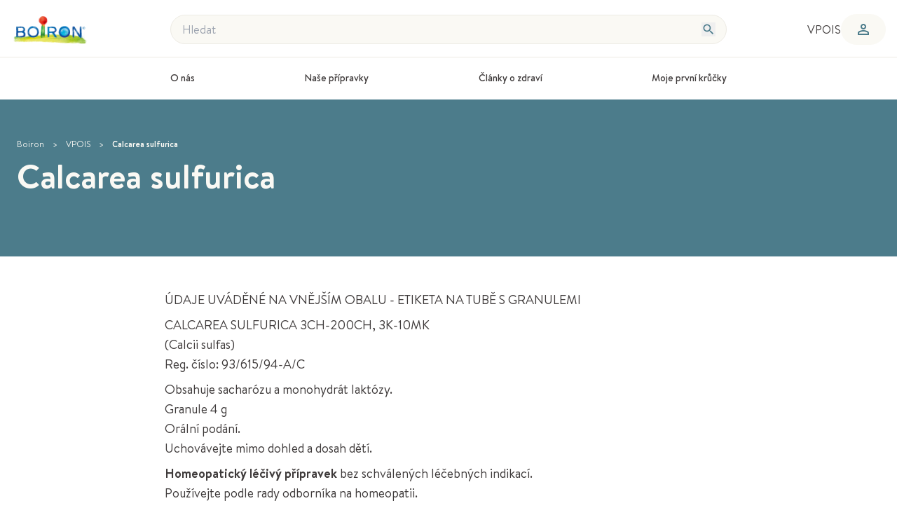

--- FILE ---
content_type: text/html; charset=utf-8
request_url: https://www.boiron.cz/vpois/calcarea-sulfurica
body_size: 36612
content:
<!DOCTYPE html><html class="text-ds-grey-3 antialiased scroll-smooth" lang="cs"><head><meta charSet="utf-8" data-next-head=""/><meta name="viewport" content="width=device-width, initial-scale=1" class="jsx-2665391786" data-next-head=""/><link rel="icon" href="/favicon.ico" sizes="any" class="jsx-2665391786" data-next-head=""/><link rel="icon" href="/icon.svg" type="image/svg+xml" class="jsx-2665391786" data-next-head=""/><link rel="apple-touch-icon" href="/apple-touch-icon.png" class="jsx-2665391786" data-next-head=""/><link rel="manifest" href="/manifest.webmanifest" class="jsx-2665391786" data-next-head=""/><title data-next-head="">Calcarea sulfurica | Boiron</title><meta name="description" content="" data-next-head=""/><link rel="canonical" href="https://www.boiron.cz/vpois/calcarea-sulfurica" data-next-head=""/><meta property="og:type" content="website" data-next-head=""/><meta property="og:title" content="Calcarea sulfurica | Boiron" data-next-head=""/><meta property="og:description" content="" data-next-head=""/><meta property="og:url" content="https://www.boiron.cz/vpois/calcarea-sulfurica" data-next-head=""/><meta property="og:image" content="https://images.prismic.io/boiron-corporate/b1d20376-1f7f-48d1-a675-0f6240618a91_boiron-social-share-image.jpg?auto=compress%2Cformat&amp;rect=9%2C0%2C1261%2C662&amp;w=1200&amp;h=630&amp;fit=crop&amp;crop=edges" data-next-head=""/><meta property="og:image:alt" content="" data-next-head=""/><meta property="og:image:width" content="1200" data-next-head=""/><meta property="og:image:height" content="630" data-next-head=""/><link data-next-font="size-adjust" rel="preconnect" href="/" crossorigin="anonymous"/><link rel="preload" href="/_next/static/css/52d20c164dea6a6f.css" as="style"/><link rel="preload" href="/_next/static/css/3f8704d1f076db6f.css" as="style"/><script type="application/ld+json" data-next-head="">{"@context":"https://schema.org","@graph":[{"@type":"WebSite","@id":"https://www.boiron.cz","name":"BOIRON","url":"https://www.boiron.cz","publisher":{"@id":"https://www.boiron.cz/#organization"},"inLanguage":"cs-cz","potentialAction":{"@type":"SearchAction","target":{"@type":"EntryPoint","urlTemplate":"https://www.boiron.cz/vyhledavani?query={searchTermString}"},"query":"https://www.boiron.cz/vyhledavani?query={searchTermString}","query-input":"required name=search_term_string"}},{"@type":"WebPage","@id":"https://www.boiron.cz/vpois/calcarea-sulfurica/#webpage","name":"Calcarea sulfurica | Boiron","description":"","url":"https://www.boiron.cz/vpois/calcarea-sulfurica","isPartOf":{"@type":"WebSite","@id":"https://www.boiron.cz/#website"},"breadcrumb":{"@id":"https://www.boiron.cz/vpois/calcarea-sulfurica/#breadcrumb"}},{"@type":"Organization","name":"Boiron","url":"https://www.boiron.cz","logo":"https://images.prismic.io/boiron-corporate/4f9f28a3-ba2f-4dfe-abdd-c56ef142d3c0_BOIRON_Q_HD.png?auto=compress,format&rect=4,0,591,276&w=150&h=70","description":"Boiron, francouzská farmaceutická společnost, světová jednička v homeopatii.","sameAs":["https://www.linkedin.com/company/9417729","https://www.instagram.com/boironcz/","https://www.facebook.com/boironcz"],"contactPoint":[],"address":{"@type":"PostalAddress","streetAddress":"2 Avenue de l'Ouest Lyonnais","addressLocality":"Messimy","postalCode":"69510","addressCountry":"FR"},"foundingDate":"1932","founder":[{"@type":"Person","name":"Jean Boiron"},{"@type":"Person","name":"Henri Boiron"}]},{"@type":"BreadcrumbList","@id":"https://www.boiron.cz/vpois/calcarea-sulfurica/#breadcrumb","itemListElement":[{"@type":"ListItem","position":1,"name":"Boiron","item":"https://www.boiron.cz"},{"@type":"ListItem","position":2,"name":"VPOIS","item":"https://www.boiron.cz/vpois"},{"@type":"ListItem","position":3,"name":"Calcarea sulfurica","item":"https://www.boiron.cz/vpois/calcarea-sulfurica"}]}]}</script><link rel="stylesheet" href="/_next/static/css/52d20c164dea6a6f.css" data-n-g=""/><link rel="stylesheet" href="/_next/static/css/3f8704d1f076db6f.css" data-n-p=""/><noscript data-n-css=""></noscript><script defer="" noModule="" src="/_next/static/chunks/polyfills-42372ed130431b0a.js"></script><script src="/_next/static/chunks/webpack-4ebefc4e757bd9a8.js" defer=""></script><script src="/_next/static/chunks/framework-358edb8bb7238424.js" defer=""></script><script src="/_next/static/chunks/main-131ae2a54ec665b0.js" defer=""></script><script src="/_next/static/chunks/pages/_app-60d5681ee1904bfa.js" defer=""></script><script src="/_next/static/chunks/fce541bf-df5ee2339050722f.js" defer=""></script><script src="/_next/static/chunks/1510-e6d1d6024da1c0d8.js" defer=""></script><script src="/_next/static/chunks/1640-a944419f05fa7010.js" defer=""></script><script src="/_next/static/chunks/9022-31a026e98fc26739.js" defer=""></script><script src="/_next/static/chunks/6329-aedbc07c4be2f619.js" defer=""></script><script src="/_next/static/chunks/8574-7ac71584ac9246c2.js" defer=""></script><script src="/_next/static/chunks/3519-64e241c7ba2de1a8.js" defer=""></script><script src="/_next/static/chunks/6295-5cb9b546d4ea2b9f.js" defer=""></script><script src="/_next/static/chunks/3335-20e3c56206da0085.js" defer=""></script><script src="/_next/static/chunks/pages/legal-information/%5Buid%5D-e1d1b18f94c734e4.js" defer=""></script><script src="/_next/static/Gedz5F9VSd_zhX70wMrZy/_buildManifest.js" defer=""></script><script src="/_next/static/Gedz5F9VSd_zhX70wMrZy/_ssgManifest.js" defer=""></script><style id="__jsx-2665391786">:root{--font-primary:'brandon', 'brandon Fallback';--font-serif:'brandon', 'brandon Fallback'}</style></head><body><div id="__next"><ul class="pointer-events-none absolute left-0 top-0 z-50 flex h-0 flex-row gap-2 p-2 opacity-0 transition-all focus-within:pointer-events-auto focus-within:relative focus-within:h-auto focus-within:opacity-100"><li><a href="#main" class="block p-2 text-black">Skip to main content</a></li><li><a href="#footer" class="block p-2 text-black">Go to footer</a></li></ul><div class="z-50 flex min-h-screen flex-col"><header id="app-header" class="sticky top-0 z-[100] flex-shrink-0"><div class="relative hidden grid-cols-12 grid-rows-[auto_1px_auto] items-center gap-x-14 gap-y-1 bg-white pt-4 lg:grid"><div class="col-span-2 col-start-1 row-start-1 flex-shrink-0"><a class="w-28" data-elementid="header-logo" aria-label="Zpět na úvodní stránku" href="/"><img alt="logo boiron" loading="lazy" width="150" height="70" decoding="async" data-nimg="1" class="ml-4 w-28" style="color:transparent" srcSet="https://images.prismic.io/boiron-corporate/4f9f28a3-ba2f-4dfe-abdd-c56ef142d3c0_BOIRON_Q_HD.png?auto=compress%2Cformat&amp;rect=4%2C0%2C591%2C276&amp;w=256 1x, https://images.prismic.io/boiron-corporate/4f9f28a3-ba2f-4dfe-abdd-c56ef142d3c0_BOIRON_Q_HD.png?auto=compress%2Cformat&amp;rect=4%2C0%2C591%2C276&amp;w=384 2x" src="https://images.prismic.io/boiron-corporate/4f9f28a3-ba2f-4dfe-abdd-c56ef142d3c0_BOIRON_Q_HD.png?auto=compress%2Cformat&amp;rect=4%2C0%2C591%2C276&amp;w=384"/></a></div><div class="col-span-8 col-start-3 row-start-1 px-5" aria-label="Oblast vyhledávání"><div class="w-full"><div class="max-w-[var(--container-wide)] mx-auto"><div role="search" aria-label="Hledat" class="flex w-full items-center"><div class="relative flex-grow"><label for="searchInput" class="sr-only">Hledat</label><input id="searchInput" type="text" title="Hledat" class="text-gray-700 placeholder-gray-500 ml-2 w-full flex-grow rounded-full border border-ds-grey-1 bg-beige-1 px-4 py-2 pr-10 focus-within:ring-2 focus:outline-none lg:ml-0" placeholder="Hledat" aria-autocomplete="list" name="search" value=""/><button type="submit" class="absolute right-2 top-1/2 -translate-y-1/2 lg:right-4" aria-label="Hledat" tabindex="-1"><svg class="h-5 w-5 text-ds-blue-2" aria-hidden="true" viewBox="0 0 24 24" xmlns="http://www.w3.org/2000/svg"><path fill="currentColor" d="M9.5,3A6.5,6.5 0 0,1 16,9.5C16,11.11 15.41,12.59 14.44,13.73L14.71,14H15.5L20.5,19L19,20.5L14,15.5V14.71L13.73,14.44C12.59,15.41 11.11,16 9.5,16A6.5,6.5 0 0,1 3,9.5A6.5,6.5 0 0,1 9.5,3M9.5,5C7,5 5,7 5,9.5C5,12 7,14 9.5,14C12,14 14,12 14,9.5C14,7 12,5 9.5,5Z"></path></svg></button></div><button type="button" class="mx-4 lg:hidden" title="Vymazat vyhledávání" aria-label="Vymazat vyhledávání"><svg class="h-6 w-6" aria-hidden="true" viewBox="0 0 24 24" xmlns="http://www.w3.org/2000/svg"><path fill="currentColor" d="M6.4 19 5 17.6l5.6-5.6L5 6.4 6.4 5l5.6 5.6L17.6 5 19 6.4 13.4 12l5.6 5.6-1.4 1.4-5.6-5.6L6.4 19Z"></path></svg></button></div></div></div></div><div class="col-span-2 col-start-11 row-start-1 mr-4 flex items-center justify-end gap-4"><nav role="navigation" aria-label="Vedlejší navigace" data-elementid="header-secondary-links"><ul role="menu"><li role="none"><a class="flex w-full items-center py-3 text-left" role="menuitem" href="/vpois">VPOIS</a></li></ul></nav><button data-testid="header-account-menu-button" title="Můj účet" id="headlessui-menu-button-_R_u6l5m_" aria-haspopup="menu" aria-expanded="false" data-headlessui-state="" class="font-bold gap-x-2.5 items-center inline-flex justify-center py-2.5 min-h-10 rounded-full px-5 border-ds-grey-2 text-sm/tight sm:text-base/snug bg-ds-grey-0 text-ds-blue-2 shrink-0 text-ds-blue-2"><svg class="sm:w-6 w-[18px] shrink-0" aria-hidden="true" viewBox="0 0 24 24" xmlns="http://www.w3.org/2000/svg"><path fill="currentColor" d="M12 12c-1.1 0-2.042-.392-2.825-1.175C8.392 10.042 8 9.1 8 8s.392-2.042 1.175-2.825C9.958 4.392 10.9 4 12 4s2.042.392 2.825 1.175C15.608 5.958 16 6.9 16 8s-.392 2.042-1.175 2.825C14.042 11.61 13.1 12 12 12Zm-8 8v-2.8c0-.566.146-1.087.438-1.562.291-.475.679-.838 1.162-1.088a14.853 14.853 0 0 1 3.15-1.162A13.76 13.76 0 0 1 12 13c1.1 0 2.183.13 3.25.388 1.067.258 2.117.646 3.15 1.162.483.25.87.613 1.163 1.088.291.475.437.996.437 1.562V20H4Zm2-2h12v-.8a.974.974 0 0 0-.5-.85c-.9-.45-1.808-.787-2.725-1.012a11.6 11.6 0 0 0-5.55 0c-.917.225-1.825.562-2.725 1.012a.974.974 0 0 0-.5.85v.8Zm6-8c.55 0 1.02-.196 1.412-.587C13.804 9.02 14 8.55 14 8s-.196-1.02-.588-1.412A1.926 1.926 0 0 0 12 6c-.55 0-1.02.196-1.412.588A1.926 1.926 0 0 0 10 8c0 .55.196 1.021.588 1.413.391.391.862.587 1.412.587Z"></path></svg></button></div><hr class="col-span-12 row-start-2 mt-4 text-ds-grey-1"/><nav aria-label="Hlavní navigace" class="col-start-0 col-span-12 row-start-3 xl:col-span-8 xl:col-start-3"><div class="px-5"><div class="max-w-[var(--container-wide)] mx-auto"><ul role="menubar" aria-orientation="horizontal" class="flex justify-between gap-4 2xl:gap-6" data-elementid="header-section-links"><li role="none" class="relative min-w-[max-content] basis-0 py-5 text-center" data-menu-index="0" data-menu-label="O nás"><span role="menuitem" aria-haspopup="true" aria-expanded="false" tabindex="0" class="cursor-pointer border-b-8 pb-[14px] font-medium xl:text-sm 2xl:text-base border-transparent hover:border-blue-2" data-menu-active="false" data-menu-focused="false" aria-label="O nás, obsahuje podmenu">O nás</span></li><li role="none" class="relative min-w-[max-content] basis-0 py-5 text-center" data-menu-index="1" data-menu-label="Naše přípravky"><span role="menuitem" aria-haspopup="true" aria-expanded="false" tabindex="-1" class="cursor-pointer border-b-8 pb-[14px] font-medium xl:text-sm 2xl:text-base border-transparent hover:border-blue-2" data-menu-active="false" data-menu-focused="false" aria-label="Naše přípravky, obsahuje podmenu">Naše přípravky</span></li><li role="none" class="relative min-w-[max-content] basis-0 py-5 text-center" data-menu-index="2" data-menu-label="Články o zdraví"><span role="menuitem" aria-haspopup="true" aria-expanded="false" tabindex="-1" class="cursor-pointer border-b-8 pb-[14px] font-medium xl:text-sm 2xl:text-base border-transparent hover:border-blue-2" data-menu-active="false" data-menu-focused="false" aria-label="Články o zdraví, obsahuje podmenu">Články o zdraví</span></li><li role="none" class="relative min-w-[max-content] basis-0 py-5 text-center" data-menu-index="3" data-menu-label="Moje první krůčky"><span role="menuitem" aria-haspopup="true" aria-expanded="false" tabindex="-1" class="cursor-pointer border-b-8 pb-[14px] font-medium xl:text-sm 2xl:text-base border-transparent hover:border-blue-2" data-menu-active="false" data-menu-focused="false" aria-label="Moje první krůčky, obsahuje podmenu">Moje první krůčky</span></li></ul></div></div><div role="dialog" aria-modal="true" aria-label="Podmenu: O nás" class="h-[26rem] w-full bg-ds-grey-0 shadow-lg hidden absolute left-0 top-full z-50 px-[var(--container-padding)]"><div class="h-full flex py-4 w-max max-w-[var(--container-normal)] mx-auto"><div class="flex gap-24"><div class="flex flex-col gap-5 min-w-[max-content]"><h3 class="font-medium text-ds-grey-3" id="subcategory-heading-0">O společnosti Boiron</h3><ul role="menu" aria-labelledby="subcategory-heading-0" class="flex overflow-auto flex-col" data-elementid="header-menu-links" aria-orientation="vertical"><li class=""><div class="group flex w-full items-center gap-x-2 py-1 text-ds-grey-3 hover:bg-ds-grey-1 md:px-2"><svg class="block size-3" aria-hidden="true" viewBox="0 0 24 24" xmlns="http://www.w3.org/2000/svg"><path fill="currentColor" d="M16.175 13H4v-2h12.175l-5.6-5.6L12 4l8 8-8 8-1.425-1.4 5.6-5.6Z"></path></svg><a role="menuitem" tabindex="0" class="block max-w-[232px] flex-1 text-sm leading-4" href="/spolecnost-boiron-ve-zkratce/svetovy-odbornik-na-homeopatii-jiz-vice-nez-90-let/spolecnost-boiron-rodinny-pribeh-o-odvaze">Historie: více než 90 let</a></div></li><li class=""><div class="group flex w-full items-center gap-x-2 py-1 text-ds-grey-3 hover:bg-ds-grey-1 md:px-2"><svg class="block size-3" aria-hidden="true" viewBox="0 0 24 24" xmlns="http://www.w3.org/2000/svg"><path fill="currentColor" d="M16.175 13H4v-2h12.175l-5.6-5.6L12 4l8 8-8 8-1.425-1.4 5.6-5.6Z"></path></svg><a role="menuitem" tabindex="-1" class="block max-w-[232px] flex-1 text-sm leading-4" href="/spolecnost-boiron-ve-zkratce/pozadavek-nejvyssi-kvality-pro-vsechny-nase-pripravky">Důraz na kvalitu</a></div></li><li class=""><div class="group flex w-full items-center gap-x-2 py-1 text-ds-grey-3 hover:bg-ds-grey-1 md:px-2"><svg class="block size-3" aria-hidden="true" viewBox="0 0 24 24" xmlns="http://www.w3.org/2000/svg"><path fill="currentColor" d="M16.175 13H4v-2h12.175l-5.6-5.6L12 4l8 8-8 8-1.425-1.4 5.6-5.6Z"></path></svg><a role="menuitem" tabindex="-1" class="block max-w-[232px] flex-1 text-sm leading-4" href="/spolecnost-boiron-ve-zkratce/francouzska-laborator-otevrena-svetu/pritomnost-v-temer-50-zemich">Lídr na světovém trhu</a></div></li><li class=""><div class="group flex w-full items-center gap-x-2 py-1 text-ds-grey-3 hover:bg-ds-grey-1 md:px-2"><svg class="block size-3" aria-hidden="true" viewBox="0 0 24 24" xmlns="http://www.w3.org/2000/svg"><path fill="currentColor" d="M16.175 13H4v-2h12.175l-5.6-5.6L12 4l8 8-8 8-1.425-1.4 5.6-5.6Z"></path></svg><a role="menuitem" tabindex="-1" class="block max-w-[232px] flex-1 text-sm leading-4" href="/spolecnost-boiron-ve-zkratce/filosofie-zalozena-na-respektu-angazovanosti">Naše filosofie</a></div></li><li class=""><div class="group flex w-full items-center gap-x-2 py-1 text-ds-grey-3 hover:bg-ds-grey-1 md:px-2"><svg class="block size-3" aria-hidden="true" viewBox="0 0 24 24" xmlns="http://www.w3.org/2000/svg"><path fill="currentColor" d="M16.175 13H4v-2h12.175l-5.6-5.6L12 4l8 8-8 8-1.425-1.4 5.6-5.6Z"></path></svg><a role="menuitem" tabindex="-1" class="block max-w-[232px] flex-1 text-sm leading-4" href="/spolecnost-boiron-ve-zkratce/lidstejsi-zodpovednejsi-podnik/politika-spolecnosti-boiron-v-oblasti-zivotniho-prostredi">Životní prostředí</a></div></li><li class=""><div class="group flex w-full items-center gap-x-2 py-1 text-ds-grey-3 hover:bg-ds-grey-1 md:px-2"><svg class="block size-3" aria-hidden="true" viewBox="0 0 24 24" xmlns="http://www.w3.org/2000/svg"><path fill="currentColor" d="M16.175 13H4v-2h12.175l-5.6-5.6L12 4l8 8-8 8-1.425-1.4 5.6-5.6Z"></path></svg><a role="menuitem" tabindex="-1" class="block max-w-[232px] flex-1 text-sm leading-4" href="/spolecnost-boiron-ve-zkratce/svetovy-odbornik-na-homeopatii-jiz-vice-nez-90-let/leky-zeny-muzi">Lidé ve společnosti Boiron</a></div></li><li class=""><div class="group flex w-full items-center gap-x-2 py-1 text-ds-grey-3 hover:bg-ds-grey-1 md:px-2"><svg class="block size-3" aria-hidden="true" viewBox="0 0 24 24" xmlns="http://www.w3.org/2000/svg"><path fill="currentColor" d="M16.175 13H4v-2h12.175l-5.6-5.6L12 4l8 8-8 8-1.425-1.4 5.6-5.6Z"></path></svg><a role="menuitem" tabindex="-1" class="block max-w-[232px] flex-1 text-sm leading-4" href="/seznam-aktualit">Aktuality</a></div></li></ul></div><div class="flex flex-col gap-5 min-w-[max-content]"><h3 class="font-medium text-ds-grey-3" id="subcategory-heading-1">O homeopatii</h3><ul role="menu" aria-labelledby="subcategory-heading-1" class="flex overflow-auto flex-col" data-elementid="header-menu-links" aria-orientation="vertical"><li class=""><div class="group flex w-full items-center gap-x-2 py-1 text-ds-grey-3 hover:bg-ds-grey-1 md:px-2"><svg class="block size-3" aria-hidden="true" viewBox="0 0 24 24" xmlns="http://www.w3.org/2000/svg"><path fill="currentColor" d="M16.175 13H4v-2h12.175l-5.6-5.6L12 4l8 8-8 8-1.425-1.4 5.6-5.6Z"></path></svg><a role="menuitem" tabindex="-1" class="block max-w-[232px] flex-1 text-sm leading-4" href="/setrna-lecba/pro-integrativni-medicinu-zamerenou-na-cloveka">Celostní medicína s důrazem na člověka</a></div></li><li class=""><div class="group flex w-full items-center gap-x-2 py-1 text-ds-grey-3 hover:bg-ds-grey-1 md:px-2"><svg class="block size-3" aria-hidden="true" viewBox="0 0 24 24" xmlns="http://www.w3.org/2000/svg"><path fill="currentColor" d="M16.175 13H4v-2h12.175l-5.6-5.6L12 4l8 8-8 8-1.425-1.4 5.6-5.6Z"></path></svg><a role="menuitem" tabindex="-1" class="block max-w-[232px] flex-1 text-sm leading-4" href="/setrna-lecba/homeopatie-jiny-zpusob-jak-lecit-setrny-bez-rizika">Šetrný způsob léčby</a></div></li><li class=""><div class="group flex w-full items-center gap-x-2 py-1 text-ds-grey-3 hover:bg-ds-grey-1 md:px-2"><svg class="block size-3" aria-hidden="true" viewBox="0 0 24 24" xmlns="http://www.w3.org/2000/svg"><path fill="currentColor" d="M16.175 13H4v-2h12.175l-5.6-5.6L12 4l8 8-8 8-1.425-1.4 5.6-5.6Z"></path></svg><a role="menuitem" tabindex="-1" class="block max-w-[232px] flex-1 text-sm leading-4" href="/setrna-lecba/homeopatie-veda">Homeopatie a věda</a></div></li><li class=""><div class="group flex w-full items-center gap-x-2 py-1 text-ds-grey-3 hover:bg-ds-grey-1 md:px-2"><svg class="block size-3" aria-hidden="true" viewBox="0 0 24 24" xmlns="http://www.w3.org/2000/svg"><path fill="currentColor" d="M16.175 13H4v-2h12.175l-5.6-5.6L12 4l8 8-8 8-1.425-1.4 5.6-5.6Z"></path></svg><a role="menuitem" tabindex="-1" class="block max-w-[232px] flex-1 text-sm leading-4" href="/setrna-lecba/faq-myty-fakta-o-homeopatii">FAQ: Mýty a fakta o homeopatii</a></div></li><li class=""><div class="group flex w-full items-center gap-x-2 py-1 text-ds-grey-3 hover:bg-ds-grey-1 md:px-2"><svg class="block size-3" aria-hidden="true" viewBox="0 0 24 24" xmlns="http://www.w3.org/2000/svg"><path fill="currentColor" d="M16.175 13H4v-2h12.175l-5.6-5.6L12 4l8 8-8 8-1.425-1.4 5.6-5.6Z"></path></svg><a role="menuitem" tabindex="-1" class="block max-w-[232px] flex-1 text-sm leading-4" href="/setrna-lecba/faq-jak-pouzivat-homeopatii">FAQ: Vše o homeopatii</a></div></li></ul></div><div class="flex w-full items-center justify-center"><div class="relative h-[320px] w-[350px]"><div class="absolute left-1/2 top-0 transform -translate-x-1/2"><img alt="Laboratoires Boiron" loading="lazy" width="150" height="150" decoding="async" data-nimg="1" class="rounded-full object-cover" style="color:transparent" srcSet="https://images.prismic.io/boiron-corporate/aK8nFmGNHVfTOX8x_laboratoiresBoiron.png?auto=format%2Ccompress&amp;rect=0%2C0%2C316%2C316&amp;w=256 1x, https://images.prismic.io/boiron-corporate/aK8nFmGNHVfTOX8x_laboratoiresBoiron.png?auto=format%2Ccompress&amp;rect=0%2C0%2C316%2C316&amp;w=384 2x" src="https://images.prismic.io/boiron-corporate/aK8nFmGNHVfTOX8x_laboratoiresBoiron.png?auto=format%2Ccompress&amp;rect=0%2C0%2C316%2C316&amp;w=384"/></div><div class="absolute left-0 bottom-0"><img alt="Laboratoires Boiron vision" loading="lazy" width="150" height="150" decoding="async" data-nimg="1" class="rounded-full object-cover" style="color:transparent" srcSet="https://images.prismic.io/boiron-corporate/aK8ny2GNHVfTOX9Q_LaboratoiresBoiron-vision.png?auto=format%2Ccompress&amp;rect=0%2C0%2C316%2C316&amp;w=256 1x, https://images.prismic.io/boiron-corporate/aK8ny2GNHVfTOX9Q_LaboratoiresBoiron-vision.png?auto=format%2Ccompress&amp;rect=0%2C0%2C316%2C316&amp;w=384 2x" src="https://images.prismic.io/boiron-corporate/aK8ny2GNHVfTOX9Q_LaboratoiresBoiron-vision.png?auto=format%2Ccompress&amp;rect=0%2C0%2C316%2C316&amp;w=384"/></div></div></div></div></div></div><div role="dialog" aria-modal="true" aria-label="Podmenu: Naše přípravky" class="h-[26rem] w-full bg-ds-grey-0 shadow-lg hidden absolute left-0 top-full z-50 px-[var(--container-padding)]"><div class="h-full flex py-4 w-max max-w-[var(--container-normal)] mx-auto"><div class="flex gap-20"><div class="flex flex-col gap-5 min-w-[max-content]"><h3 class="font-medium text-ds-grey-3" id="subcategory-heading-0">Podle obtíží</h3><ul role="menu" aria-labelledby="subcategory-heading-0" class="flex overflow-auto flex-col" data-elementid="header-menu-links" aria-orientation="vertical"><li class=""><div class="group flex w-full items-center gap-x-2 py-1 text-ds-grey-3 hover:bg-ds-grey-1 md:px-2"><svg class="block size-3" aria-hidden="true" viewBox="0 0 24 24" xmlns="http://www.w3.org/2000/svg"><path fill="currentColor" d="M16.175 13H4v-2h12.175l-5.6-5.6L12 4l8 8-8 8-1.425-1.4 5.6-5.6Z"></path></svg><a role="menuitem" tabindex="0" class="block max-w-[232px] flex-1 text-sm leading-4" href="/pripravky-boiron?usage=Ch%C5%99ipkov%C3%A9+stavy+%26+nachlazen%C3%AD">Chřipkové stavy &amp; nachlazení</a></div></li><li class=""><div class="group flex w-full items-center gap-x-2 py-1 text-ds-grey-3 hover:bg-ds-grey-1 md:px-2"><svg class="block size-3" aria-hidden="true" viewBox="0 0 24 24" xmlns="http://www.w3.org/2000/svg"><path fill="currentColor" d="M16.175 13H4v-2h12.175l-5.6-5.6L12 4l8 8-8 8-1.425-1.4 5.6-5.6Z"></path></svg><a role="menuitem" tabindex="-1" class="block max-w-[232px] flex-1 text-sm leading-4" href="/pripravky-boiron?usage=Ka%C5%A1el">Kašel</a></div></li><li class=""><div class="group flex w-full items-center gap-x-2 py-1 text-ds-grey-3 hover:bg-ds-grey-1 md:px-2"><svg class="block size-3" aria-hidden="true" viewBox="0 0 24 24" xmlns="http://www.w3.org/2000/svg"><path fill="currentColor" d="M16.175 13H4v-2h12.175l-5.6-5.6L12 4l8 8-8 8-1.425-1.4 5.6-5.6Z"></path></svg><a role="menuitem" tabindex="-1" class="block max-w-[232px] flex-1 text-sm leading-4" href="/pripravky-boiron?usage=Kolika%2C+nad%C3%BDm%C3%A1n%C3%AD">Kolika, nadýmání</a></div></li><li class=""><div class="group flex w-full items-center gap-x-2 py-1 text-ds-grey-3 hover:bg-ds-grey-1 md:px-2"><svg class="block size-3" aria-hidden="true" viewBox="0 0 24 24" xmlns="http://www.w3.org/2000/svg"><path fill="currentColor" d="M16.175 13H4v-2h12.175l-5.6-5.6L12 4l8 8-8 8-1.425-1.4 5.6-5.6Z"></path></svg><a role="menuitem" tabindex="-1" class="block max-w-[232px] flex-1 text-sm leading-4" href="/pripravky-boiron?usage=Nevolnost+-+cestovn%C3%AD%2C+t%C4%9Bhotensk%C3%A1">Nevolnost - cestovní, těhotenská</a></div></li><li class=""><div class="group flex w-full items-center gap-x-2 py-1 text-ds-grey-3 hover:bg-ds-grey-1 md:px-2"><svg class="block size-3" aria-hidden="true" viewBox="0 0 24 24" xmlns="http://www.w3.org/2000/svg"><path fill="currentColor" d="M16.175 13H4v-2h12.175l-5.6-5.6L12 4l8 8-8 8-1.425-1.4 5.6-5.6Z"></path></svg><a role="menuitem" tabindex="-1" class="block max-w-[232px] flex-1 text-sm leading-4" href="/pripravky-boiron?usage=Podr%C3%A1%C5%BEd%C4%9Bn%C3%AD+k%C5%AF%C5%BEe%2C+drobn%C3%A1+poran%C4%9Bn%C3%AD">Podráždění kůže, drobná poranění</a></div></li><li class=""><div class="group flex w-full items-center gap-x-2 py-1 text-ds-grey-3 hover:bg-ds-grey-1 md:px-2"><svg class="block size-3" aria-hidden="true" viewBox="0 0 24 24" xmlns="http://www.w3.org/2000/svg"><path fill="currentColor" d="M16.175 13H4v-2h12.175l-5.6-5.6L12 4l8 8-8 8-1.425-1.4 5.6-5.6Z"></path></svg><a role="menuitem" tabindex="-1" class="block max-w-[232px] flex-1 text-sm leading-4" href="/pripravky-boiron?usage=Probiotika+a+st%C5%99evn%C3%AD+mikrofl%C3%B3ra">Probiotika a střevní mikroflóra</a></div></li><li class=""><div class="group flex w-full items-center gap-x-2 py-1 text-ds-grey-3 hover:bg-ds-grey-1 md:px-2"><svg class="block size-3" aria-hidden="true" viewBox="0 0 24 24" xmlns="http://www.w3.org/2000/svg"><path fill="currentColor" d="M16.175 13H4v-2h12.175l-5.6-5.6L12 4l8 8-8 8-1.425-1.4 5.6-5.6Z"></path></svg><a role="menuitem" tabindex="-1" class="block max-w-[232px] flex-1 text-sm leading-4" href="/pripravky-boiron?usage=R%C5%AFst+zoubk%C5%AF">Růst zoubků</a></div></li><li class=""><div class="group flex w-full items-center gap-x-2 py-1 text-ds-grey-3 hover:bg-ds-grey-1 md:px-2"><svg class="block size-3" aria-hidden="true" viewBox="0 0 24 24" xmlns="http://www.w3.org/2000/svg"><path fill="currentColor" d="M16.175 13H4v-2h12.175l-5.6-5.6L12 4l8 8-8 8-1.425-1.4 5.6-5.6Z"></path></svg><a role="menuitem" tabindex="-1" class="block max-w-[232px] flex-1 text-sm leading-4" href="/pripravky-boiron?usage=R%C3%BDma%2C+nachlazen%C3%AD%2C+alergie">Rýma, nachlazení, alergie</a></div></li><li class=""><div class="group flex w-full items-center gap-x-2 py-1 text-ds-grey-3 hover:bg-ds-grey-1 md:px-2"><svg class="block size-3" aria-hidden="true" viewBox="0 0 24 24" xmlns="http://www.w3.org/2000/svg"><path fill="currentColor" d="M16.175 13H4v-2h12.175l-5.6-5.6L12 4l8 8-8 8-1.425-1.4 5.6-5.6Z"></path></svg><a role="menuitem" tabindex="-1" class="block max-w-[232px] flex-1 text-sm leading-4" href="/pripravky-boiron?usage=Stres%2C+sp%C3%A1nek%2C+nervozita">Stres, spánek, nervozita</a></div></li><li class=""><div class="group flex w-full items-center gap-x-2 py-1 text-ds-grey-3 hover:bg-ds-grey-1 md:px-2"><svg class="block size-3" aria-hidden="true" viewBox="0 0 24 24" xmlns="http://www.w3.org/2000/svg"><path fill="currentColor" d="M16.175 13H4v-2h12.175l-5.6-5.6L12 4l8 8-8 8-1.425-1.4 5.6-5.6Z"></path></svg><a role="menuitem" tabindex="-1" class="block max-w-[232px] flex-1 text-sm leading-4" href="/pripravky-boiron?usage=Svalov%C3%A1+%C3%BAnava%2C+pohmo%C5%BEd%C4%9Bniny">Svalová únava, pohmožděniny</a></div></li><li class=""><div class="group flex w-full items-center gap-x-2 py-1 text-ds-grey-3 hover:bg-ds-grey-1 md:px-2"><svg class="block size-3" aria-hidden="true" viewBox="0 0 24 24" xmlns="http://www.w3.org/2000/svg"><path fill="currentColor" d="M16.175 13H4v-2h12.175l-5.6-5.6L12 4l8 8-8 8-1.425-1.4 5.6-5.6Z"></path></svg><a role="menuitem" tabindex="-1" class="block max-w-[232px] flex-1 text-sm leading-4" href="/pripravky-boiron?usage=Sv%C4%9Bd%C4%9Bn%C3%AD%2C+%C5%A1t%C3%ADpnut%C3%AD%2C+pod%C5%99%C3%A1%C5%BEd%C4%9Bn%C3%AD">Svědění, štípnutí, podřáždění</a></div></li><li class=""><div class="group flex w-full items-center gap-x-2 py-1 text-ds-grey-3 hover:bg-ds-grey-1 md:px-2"><svg class="block size-3" aria-hidden="true" viewBox="0 0 24 24" xmlns="http://www.w3.org/2000/svg"><path fill="currentColor" d="M16.175 13H4v-2h12.175l-5.6-5.6L12 4l8 8-8 8-1.425-1.4 5.6-5.6Z"></path></svg><a role="menuitem" tabindex="-1" class="block max-w-[232px] flex-1 text-sm leading-4" href="/pripravky-boiron?usage=Ztr%C3%A1ta+hlasu%2C+chrapot%2C+hlasivky">Ztráta hlasu, chrapot, hlasivky</a></div></li></ul></div><div class="flex flex-col gap-5 min-w-[max-content]"><h3 class="font-medium text-ds-grey-3" id="subcategory-heading-1">Podle typu přípravku</h3><ul role="menu" aria-labelledby="subcategory-heading-1" class="flex overflow-auto flex-col" data-elementid="header-menu-links" aria-orientation="vertical"><li class=""><div class="group flex w-full items-center gap-x-2 py-1 text-ds-grey-3 hover:bg-ds-grey-1 md:px-2"><svg class="block size-3" aria-hidden="true" viewBox="0 0 24 24" xmlns="http://www.w3.org/2000/svg"><path fill="currentColor" d="M16.175 13H4v-2h12.175l-5.6-5.6L12 4l8 8-8 8-1.425-1.4 5.6-5.6Z"></path></svg><a role="menuitem" tabindex="-1" class="block max-w-[232px] flex-1 text-sm leading-4" href="/pripravky/jednoslozkove-lecive-pripravky">Jednosložkové léčivé přípravky</a></div></li><li class=""><div class="group flex w-full items-center gap-x-2 py-1 text-ds-grey-3 hover:bg-ds-grey-1 md:px-2"><svg class="block size-3" aria-hidden="true" viewBox="0 0 24 24" xmlns="http://www.w3.org/2000/svg"><path fill="currentColor" d="M16.175 13H4v-2h12.175l-5.6-5.6L12 4l8 8-8 8-1.425-1.4 5.6-5.6Z"></path></svg><a role="menuitem" tabindex="-1" class="block max-w-[232px] flex-1 text-sm leading-4" href="/pripravky/viceslozkove-lecive-pripravky">Vícesložkové léčivé přípravky</a></div></li><li class=""><div class="group flex w-full items-center gap-x-2 py-1 text-ds-grey-3 hover:bg-ds-grey-1 md:px-2"><svg class="block size-3" aria-hidden="true" viewBox="0 0 24 24" xmlns="http://www.w3.org/2000/svg"><path fill="currentColor" d="M16.175 13H4v-2h12.175l-5.6-5.6L12 4l8 8-8 8-1.425-1.4 5.6-5.6Z"></path></svg><a role="menuitem" tabindex="-1" class="block max-w-[232px] flex-1 text-sm leading-4" href="/pripravky/doplnky-stravy-zdravotnicke-prostredky-kosmeticke-pripravky">Doplňky stravy &amp; zdravotnické prostředky &amp; kosmetické přípravky</a></div></li></ul></div><div class="flex flex-col gap-5 max-w-sm"><h3 class="font-medium text-ds-grey-3" id="subcategory-heading-2">Doporučujeme</h3><ul role="menu" aria-labelledby="subcategory-heading-2" class="flex overflow-auto space-y-4 flex-col" data-elementid="header-menu-links" aria-orientation="vertical"><li class=""><div class="text-sm"><a href="/pripravky/detska-rada"><div class="flex h-[94px] rounded-lg hover:bg-ds-grey-1"><img alt="dětska řada" loading="lazy" width="1440" height="495" decoding="async" data-nimg="1" class="w-[94px] rounded-lg object-cover" style="color:transparent" sizes="300px" srcSet="https://images.prismic.io/boiron-corporate/Zj4rnEFLKBtrWyCS_detskarada_Header_Top_V_02.jpg?auto=format%2Ccompress&amp;rect=296%2C102%2C847%2C291&amp;w=32 32w, https://images.prismic.io/boiron-corporate/Zj4rnEFLKBtrWyCS_detskarada_Header_Top_V_02.jpg?auto=format%2Ccompress&amp;rect=296%2C102%2C847%2C291&amp;w=48 48w, https://images.prismic.io/boiron-corporate/Zj4rnEFLKBtrWyCS_detskarada_Header_Top_V_02.jpg?auto=format%2Ccompress&amp;rect=296%2C102%2C847%2C291&amp;w=64 64w, https://images.prismic.io/boiron-corporate/Zj4rnEFLKBtrWyCS_detskarada_Header_Top_V_02.jpg?auto=format%2Ccompress&amp;rect=296%2C102%2C847%2C291&amp;w=96 96w, https://images.prismic.io/boiron-corporate/Zj4rnEFLKBtrWyCS_detskarada_Header_Top_V_02.jpg?auto=format%2Ccompress&amp;rect=296%2C102%2C847%2C291&amp;w=128 128w, https://images.prismic.io/boiron-corporate/Zj4rnEFLKBtrWyCS_detskarada_Header_Top_V_02.jpg?auto=format%2Ccompress&amp;rect=296%2C102%2C847%2C291&amp;w=256 256w, https://images.prismic.io/boiron-corporate/Zj4rnEFLKBtrWyCS_detskarada_Header_Top_V_02.jpg?auto=format%2Ccompress&amp;rect=296%2C102%2C847%2C291&amp;w=384 384w, https://images.prismic.io/boiron-corporate/Zj4rnEFLKBtrWyCS_detskarada_Header_Top_V_02.jpg?auto=format%2Ccompress&amp;rect=296%2C102%2C847%2C291&amp;w=640 640w, https://images.prismic.io/boiron-corporate/Zj4rnEFLKBtrWyCS_detskarada_Header_Top_V_02.jpg?auto=format%2Ccompress&amp;rect=296%2C102%2C847%2C291&amp;w=750 750w, https://images.prismic.io/boiron-corporate/Zj4rnEFLKBtrWyCS_detskarada_Header_Top_V_02.jpg?auto=format%2Ccompress&amp;rect=296%2C102%2C847%2C291&amp;w=828 828w, https://images.prismic.io/boiron-corporate/Zj4rnEFLKBtrWyCS_detskarada_Header_Top_V_02.jpg?auto=format%2Ccompress&amp;rect=296%2C102%2C847%2C291&amp;w=1080 1080w, https://images.prismic.io/boiron-corporate/Zj4rnEFLKBtrWyCS_detskarada_Header_Top_V_02.jpg?auto=format%2Ccompress&amp;rect=296%2C102%2C847%2C291&amp;w=1200 1200w, https://images.prismic.io/boiron-corporate/Zj4rnEFLKBtrWyCS_detskarada_Header_Top_V_02.jpg?auto=format%2Ccompress&amp;rect=296%2C102%2C847%2C291&amp;w=1920 1920w, https://images.prismic.io/boiron-corporate/Zj4rnEFLKBtrWyCS_detskarada_Header_Top_V_02.jpg?auto=format%2Ccompress&amp;rect=296%2C102%2C847%2C291&amp;w=2048 2048w, https://images.prismic.io/boiron-corporate/Zj4rnEFLKBtrWyCS_detskarada_Header_Top_V_02.jpg?auto=format%2Ccompress&amp;rect=296%2C102%2C847%2C291&amp;w=3840 3840w" src="https://images.prismic.io/boiron-corporate/Zj4rnEFLKBtrWyCS_detskarada_Header_Top_V_02.jpg?auto=format%2Ccompress&amp;rect=296%2C102%2C847%2C291&amp;w=3840"/><div class="flex flex-col pl-4 md:py-2 md:pr-2"><span class="text-sm font-medium">Dětská řada</span><span class="line-clamp-3 pt-1 text-xs md:line-clamp-2">šetrná péče pro naše malé superhrdiny</span></div></div></a></div></li></ul></div></div></div></div><div role="dialog" aria-modal="true" aria-label="Podmenu: Články o zdraví" class="h-[26rem] w-full bg-ds-grey-0 shadow-lg hidden absolute left-0 top-full z-50 px-[var(--container-padding)]"><div class="h-full flex py-4 w-max max-w-[var(--container-normal)] mx-auto"><div class="flex gap-8"><div class="flex flex-col gap-5 max-w-sm"><h3 class="font-medium text-ds-grey-3" id="subcategory-heading-0">Aktuální témata</h3><ul role="menu" aria-labelledby="subcategory-heading-0" class="flex overflow-auto space-y-4 flex-col" data-elementid="header-menu-links" aria-orientation="vertical"><li class=""><div class="text-sm"><a href="/vase-zdravi/vse-co-potrebujete-vedet-o-chripce"><div class="flex h-[94px] rounded-lg hover:bg-ds-grey-1"><img alt="žena, teploměr, měření teploty, nemoc, únava, chřipka, nachlazení" loading="lazy" width="1500" height="1000" decoding="async" data-nimg="1" class="w-[94px] rounded-lg object-cover" style="color:transparent" sizes="300px" srcSet="https://images.prismic.io/boiron-corporate/aD6dHLh8WN-LVgfl_zdrav%C3%AD_ch%C5%99ipka_-3-.jpg?auto=format%2Ccompress&amp;w=32 32w, https://images.prismic.io/boiron-corporate/aD6dHLh8WN-LVgfl_zdrav%C3%AD_ch%C5%99ipka_-3-.jpg?auto=format%2Ccompress&amp;w=48 48w, https://images.prismic.io/boiron-corporate/aD6dHLh8WN-LVgfl_zdrav%C3%AD_ch%C5%99ipka_-3-.jpg?auto=format%2Ccompress&amp;w=64 64w, https://images.prismic.io/boiron-corporate/aD6dHLh8WN-LVgfl_zdrav%C3%AD_ch%C5%99ipka_-3-.jpg?auto=format%2Ccompress&amp;w=96 96w, https://images.prismic.io/boiron-corporate/aD6dHLh8WN-LVgfl_zdrav%C3%AD_ch%C5%99ipka_-3-.jpg?auto=format%2Ccompress&amp;w=128 128w, https://images.prismic.io/boiron-corporate/aD6dHLh8WN-LVgfl_zdrav%C3%AD_ch%C5%99ipka_-3-.jpg?auto=format%2Ccompress&amp;w=256 256w, https://images.prismic.io/boiron-corporate/aD6dHLh8WN-LVgfl_zdrav%C3%AD_ch%C5%99ipka_-3-.jpg?auto=format%2Ccompress&amp;w=384 384w, https://images.prismic.io/boiron-corporate/aD6dHLh8WN-LVgfl_zdrav%C3%AD_ch%C5%99ipka_-3-.jpg?auto=format%2Ccompress&amp;w=640 640w, https://images.prismic.io/boiron-corporate/aD6dHLh8WN-LVgfl_zdrav%C3%AD_ch%C5%99ipka_-3-.jpg?auto=format%2Ccompress&amp;w=750 750w, https://images.prismic.io/boiron-corporate/aD6dHLh8WN-LVgfl_zdrav%C3%AD_ch%C5%99ipka_-3-.jpg?auto=format%2Ccompress&amp;w=828 828w, https://images.prismic.io/boiron-corporate/aD6dHLh8WN-LVgfl_zdrav%C3%AD_ch%C5%99ipka_-3-.jpg?auto=format%2Ccompress&amp;w=1080 1080w, https://images.prismic.io/boiron-corporate/aD6dHLh8WN-LVgfl_zdrav%C3%AD_ch%C5%99ipka_-3-.jpg?auto=format%2Ccompress&amp;w=1200 1200w, https://images.prismic.io/boiron-corporate/aD6dHLh8WN-LVgfl_zdrav%C3%AD_ch%C5%99ipka_-3-.jpg?auto=format%2Ccompress&amp;w=1920 1920w, https://images.prismic.io/boiron-corporate/aD6dHLh8WN-LVgfl_zdrav%C3%AD_ch%C5%99ipka_-3-.jpg?auto=format%2Ccompress&amp;w=2048 2048w, https://images.prismic.io/boiron-corporate/aD6dHLh8WN-LVgfl_zdrav%C3%AD_ch%C5%99ipka_-3-.jpg?auto=format%2Ccompress&amp;w=3840 3840w" src="https://images.prismic.io/boiron-corporate/aD6dHLh8WN-LVgfl_zdrav%C3%AD_ch%C5%99ipka_-3-.jpg?auto=format%2Ccompress&amp;w=3840"/><div class="flex flex-col pl-4 md:py-2 md:pr-2"><span class="text-sm font-medium">Vše, co potřebujete vědět o CHŘIPCE</span><span class="line-clamp-3 pt-1 text-xs md:line-clamp-2">Horečka, kašel a únava doprovázené bolestmi hlavy a svalů – takové jsou nejčastější příznaky chřipkových onemocnění a viróz.</span></div></div></a></div></li><li class=""><div class="text-sm"><a href="/vase-zdravi/vse-o-ryme"><div class="flex h-[94px] rounded-lg hover:bg-ds-grey-1"><img alt="žena sedí na pohovce, drží v ruce krabici s kapesníčky a smrká" loading="lazy" width="1680" height="450" decoding="async" data-nimg="1" class="w-[94px] rounded-lg object-cover" style="color:transparent" sizes="300px" srcSet="https://images.prismic.io/boiron-corporate/aGJHn3fc4bHWi1RE_V%C5%A1eor%C3%BDm%C4%9B_zdrav%C3%AD-1-.jpg?auto=format%2Ccompress&amp;rect=0%2C367%2C2000%2C536&amp;w=32 32w, https://images.prismic.io/boiron-corporate/aGJHn3fc4bHWi1RE_V%C5%A1eor%C3%BDm%C4%9B_zdrav%C3%AD-1-.jpg?auto=format%2Ccompress&amp;rect=0%2C367%2C2000%2C536&amp;w=48 48w, https://images.prismic.io/boiron-corporate/aGJHn3fc4bHWi1RE_V%C5%A1eor%C3%BDm%C4%9B_zdrav%C3%AD-1-.jpg?auto=format%2Ccompress&amp;rect=0%2C367%2C2000%2C536&amp;w=64 64w, https://images.prismic.io/boiron-corporate/aGJHn3fc4bHWi1RE_V%C5%A1eor%C3%BDm%C4%9B_zdrav%C3%AD-1-.jpg?auto=format%2Ccompress&amp;rect=0%2C367%2C2000%2C536&amp;w=96 96w, https://images.prismic.io/boiron-corporate/aGJHn3fc4bHWi1RE_V%C5%A1eor%C3%BDm%C4%9B_zdrav%C3%AD-1-.jpg?auto=format%2Ccompress&amp;rect=0%2C367%2C2000%2C536&amp;w=128 128w, https://images.prismic.io/boiron-corporate/aGJHn3fc4bHWi1RE_V%C5%A1eor%C3%BDm%C4%9B_zdrav%C3%AD-1-.jpg?auto=format%2Ccompress&amp;rect=0%2C367%2C2000%2C536&amp;w=256 256w, https://images.prismic.io/boiron-corporate/aGJHn3fc4bHWi1RE_V%C5%A1eor%C3%BDm%C4%9B_zdrav%C3%AD-1-.jpg?auto=format%2Ccompress&amp;rect=0%2C367%2C2000%2C536&amp;w=384 384w, https://images.prismic.io/boiron-corporate/aGJHn3fc4bHWi1RE_V%C5%A1eor%C3%BDm%C4%9B_zdrav%C3%AD-1-.jpg?auto=format%2Ccompress&amp;rect=0%2C367%2C2000%2C536&amp;w=640 640w, https://images.prismic.io/boiron-corporate/aGJHn3fc4bHWi1RE_V%C5%A1eor%C3%BDm%C4%9B_zdrav%C3%AD-1-.jpg?auto=format%2Ccompress&amp;rect=0%2C367%2C2000%2C536&amp;w=750 750w, https://images.prismic.io/boiron-corporate/aGJHn3fc4bHWi1RE_V%C5%A1eor%C3%BDm%C4%9B_zdrav%C3%AD-1-.jpg?auto=format%2Ccompress&amp;rect=0%2C367%2C2000%2C536&amp;w=828 828w, https://images.prismic.io/boiron-corporate/aGJHn3fc4bHWi1RE_V%C5%A1eor%C3%BDm%C4%9B_zdrav%C3%AD-1-.jpg?auto=format%2Ccompress&amp;rect=0%2C367%2C2000%2C536&amp;w=1080 1080w, https://images.prismic.io/boiron-corporate/aGJHn3fc4bHWi1RE_V%C5%A1eor%C3%BDm%C4%9B_zdrav%C3%AD-1-.jpg?auto=format%2Ccompress&amp;rect=0%2C367%2C2000%2C536&amp;w=1200 1200w, https://images.prismic.io/boiron-corporate/aGJHn3fc4bHWi1RE_V%C5%A1eor%C3%BDm%C4%9B_zdrav%C3%AD-1-.jpg?auto=format%2Ccompress&amp;rect=0%2C367%2C2000%2C536&amp;w=1920 1920w, https://images.prismic.io/boiron-corporate/aGJHn3fc4bHWi1RE_V%C5%A1eor%C3%BDm%C4%9B_zdrav%C3%AD-1-.jpg?auto=format%2Ccompress&amp;rect=0%2C367%2C2000%2C536&amp;w=2048 2048w, https://images.prismic.io/boiron-corporate/aGJHn3fc4bHWi1RE_V%C5%A1eor%C3%BDm%C4%9B_zdrav%C3%AD-1-.jpg?auto=format%2Ccompress&amp;rect=0%2C367%2C2000%2C536&amp;w=3840 3840w" src="https://images.prismic.io/boiron-corporate/aGJHn3fc4bHWi1RE_V%C5%A1eor%C3%BDm%C4%9B_zdrav%C3%AD-1-.jpg?auto=format%2Ccompress&amp;rect=0%2C367%2C2000%2C536&amp;w=3840"/><div class="flex flex-col pl-4 md:py-2 md:pr-2"><span class="text-sm font-medium">Vše o rýmě</span><span class="line-clamp-3 pt-1 text-xs md:line-clamp-2">Rýma neboli rinitida je zánět nosní sliznice a spolu s kašlem je nejčastějším onemocněním u dětí i dospělých. Nejčastěji bývá rýma způsobena virovou infekcí. Obvyklá doba léčby rýmy je 7-10 dní, a přestože nejde při běžném průběhu o vážný stav, může být velmi nepříjemná. Pokud projevy rýmy neustupují nebo se k nim přidávají další zdravotní obtíže, je na místě návštěva lékaře.</span></div></div></a></div></li><li class=""><div class="text-sm"><a href="/vase-zdravi/tipy-pro-nastavajici-maminky"><div class="flex h-[94px] rounded-lg hover:bg-ds-grey-1"><img alt="těhotná žena sedí u jezera, objímá těhotenské bříško a usmívá se na něj" loading="lazy" width="1680" height="450" decoding="async" data-nimg="1" class="w-[94px] rounded-lg object-cover" style="color:transparent" sizes="300px" srcSet="https://images.prismic.io/boiron-corporate/aIibPFGsbswqTZSG_t%C4%9Bhotenstv%C3%AD_obt%C3%AD%C5%BEe-5-.jpg?auto=format%2Ccompress&amp;rect=0%2C183%2C1500%2C402&amp;w=32 32w, https://images.prismic.io/boiron-corporate/aIibPFGsbswqTZSG_t%C4%9Bhotenstv%C3%AD_obt%C3%AD%C5%BEe-5-.jpg?auto=format%2Ccompress&amp;rect=0%2C183%2C1500%2C402&amp;w=48 48w, https://images.prismic.io/boiron-corporate/aIibPFGsbswqTZSG_t%C4%9Bhotenstv%C3%AD_obt%C3%AD%C5%BEe-5-.jpg?auto=format%2Ccompress&amp;rect=0%2C183%2C1500%2C402&amp;w=64 64w, https://images.prismic.io/boiron-corporate/aIibPFGsbswqTZSG_t%C4%9Bhotenstv%C3%AD_obt%C3%AD%C5%BEe-5-.jpg?auto=format%2Ccompress&amp;rect=0%2C183%2C1500%2C402&amp;w=96 96w, https://images.prismic.io/boiron-corporate/aIibPFGsbswqTZSG_t%C4%9Bhotenstv%C3%AD_obt%C3%AD%C5%BEe-5-.jpg?auto=format%2Ccompress&amp;rect=0%2C183%2C1500%2C402&amp;w=128 128w, https://images.prismic.io/boiron-corporate/aIibPFGsbswqTZSG_t%C4%9Bhotenstv%C3%AD_obt%C3%AD%C5%BEe-5-.jpg?auto=format%2Ccompress&amp;rect=0%2C183%2C1500%2C402&amp;w=256 256w, https://images.prismic.io/boiron-corporate/aIibPFGsbswqTZSG_t%C4%9Bhotenstv%C3%AD_obt%C3%AD%C5%BEe-5-.jpg?auto=format%2Ccompress&amp;rect=0%2C183%2C1500%2C402&amp;w=384 384w, https://images.prismic.io/boiron-corporate/aIibPFGsbswqTZSG_t%C4%9Bhotenstv%C3%AD_obt%C3%AD%C5%BEe-5-.jpg?auto=format%2Ccompress&amp;rect=0%2C183%2C1500%2C402&amp;w=640 640w, https://images.prismic.io/boiron-corporate/aIibPFGsbswqTZSG_t%C4%9Bhotenstv%C3%AD_obt%C3%AD%C5%BEe-5-.jpg?auto=format%2Ccompress&amp;rect=0%2C183%2C1500%2C402&amp;w=750 750w, https://images.prismic.io/boiron-corporate/aIibPFGsbswqTZSG_t%C4%9Bhotenstv%C3%AD_obt%C3%AD%C5%BEe-5-.jpg?auto=format%2Ccompress&amp;rect=0%2C183%2C1500%2C402&amp;w=828 828w, https://images.prismic.io/boiron-corporate/aIibPFGsbswqTZSG_t%C4%9Bhotenstv%C3%AD_obt%C3%AD%C5%BEe-5-.jpg?auto=format%2Ccompress&amp;rect=0%2C183%2C1500%2C402&amp;w=1080 1080w, https://images.prismic.io/boiron-corporate/aIibPFGsbswqTZSG_t%C4%9Bhotenstv%C3%AD_obt%C3%AD%C5%BEe-5-.jpg?auto=format%2Ccompress&amp;rect=0%2C183%2C1500%2C402&amp;w=1200 1200w, https://images.prismic.io/boiron-corporate/aIibPFGsbswqTZSG_t%C4%9Bhotenstv%C3%AD_obt%C3%AD%C5%BEe-5-.jpg?auto=format%2Ccompress&amp;rect=0%2C183%2C1500%2C402&amp;w=1920 1920w, https://images.prismic.io/boiron-corporate/aIibPFGsbswqTZSG_t%C4%9Bhotenstv%C3%AD_obt%C3%AD%C5%BEe-5-.jpg?auto=format%2Ccompress&amp;rect=0%2C183%2C1500%2C402&amp;w=2048 2048w, https://images.prismic.io/boiron-corporate/aIibPFGsbswqTZSG_t%C4%9Bhotenstv%C3%AD_obt%C3%AD%C5%BEe-5-.jpg?auto=format%2Ccompress&amp;rect=0%2C183%2C1500%2C402&amp;w=3840 3840w" src="https://images.prismic.io/boiron-corporate/aIibPFGsbswqTZSG_t%C4%9Bhotenstv%C3%AD_obt%C3%AD%C5%BEe-5-.jpg?auto=format%2Ccompress&amp;rect=0%2C183%2C1500%2C402&amp;w=3840"/><div class="flex flex-col pl-4 md:py-2 md:pr-2"><span class="text-sm font-medium">Tipy pro nastávající maminky</span><span class="line-clamp-3 pt-1 text-xs md:line-clamp-2">Těhotenství je jedinečné období, ve kterém si nastávající maminka i miminko zaslouží péči. Kromě pravidelných lékařských kontrol existuje řada aktivit, kurzů a rituálů, které mohou ženě pomoci lépe se připravit na porod i mateřství. Jaké jsou aktuální trendy a které aktivity skutečně pomáhají?</span></div></div></a></div></li></ul></div><div class="flex flex-col gap-5 min-w-[max-content]"><h3 class="font-medium text-ds-grey-3" id="subcategory-heading-1">Témata článků</h3><ul role="menu" aria-labelledby="subcategory-heading-1" class="flex overflow-auto flex-col" data-elementid="header-menu-links" aria-orientation="vertical"><li class=""><div class="group flex w-full items-center gap-x-2 py-1 text-ds-grey-3 hover:bg-ds-grey-1 md:px-2"><svg class="block size-3" aria-hidden="true" viewBox="0 0 24 24" xmlns="http://www.w3.org/2000/svg"><path fill="currentColor" d="M16.175 13H4v-2h12.175l-5.6-5.6L12 4l8 8-8 8-1.425-1.4 5.6-5.6Z"></path></svg><a role="menuitem" tabindex="-1" class="block max-w-[232px] flex-1 text-sm leading-4" href="/vase-zdravi/alergie">Alergie</a></div></li><li class=""><div class="group flex w-full items-center gap-x-2 py-1 text-ds-grey-3 hover:bg-ds-grey-1 md:px-2"><svg class="block size-3" aria-hidden="true" viewBox="0 0 24 24" xmlns="http://www.w3.org/2000/svg"><path fill="currentColor" d="M16.175 13H4v-2h12.175l-5.6-5.6L12 4l8 8-8 8-1.425-1.4 5.6-5.6Z"></path></svg><a role="menuitem" tabindex="-1" class="block max-w-[232px] flex-1 text-sm leading-4" href="/vase-zdravi/dermatologie">Dermatologie</a></div></li><li class=""><div class="group flex w-full items-center gap-x-2 py-1 text-ds-grey-3 hover:bg-ds-grey-1 md:px-2"><svg class="block size-3" aria-hidden="true" viewBox="0 0 24 24" xmlns="http://www.w3.org/2000/svg"><path fill="currentColor" d="M16.175 13H4v-2h12.175l-5.6-5.6L12 4l8 8-8 8-1.425-1.4 5.6-5.6Z"></path></svg><a role="menuitem" tabindex="-1" class="block max-w-[232px] flex-1 text-sm leading-4" href="/vase-zdravi/homeopatie">Homeopatie</a></div></li><li class=""><div class="group flex w-full items-center gap-x-2 py-1 text-ds-grey-3 hover:bg-ds-grey-1 md:px-2"><svg class="block size-3" aria-hidden="true" viewBox="0 0 24 24" xmlns="http://www.w3.org/2000/svg"><path fill="currentColor" d="M16.175 13H4v-2h12.175l-5.6-5.6L12 4l8 8-8 8-1.425-1.4 5.6-5.6Z"></path></svg><a role="menuitem" tabindex="-1" class="block max-w-[232px] flex-1 text-sm leading-4" href="/vase-zdravi/nachlazeni--viroza--chripkove-stavy">Chřipkové stavy</a></div></li><li class=""><div class="group flex w-full items-center gap-x-2 py-1 text-ds-grey-3 hover:bg-ds-grey-1 md:px-2"><svg class="block size-3" aria-hidden="true" viewBox="0 0 24 24" xmlns="http://www.w3.org/2000/svg"><path fill="currentColor" d="M16.175 13H4v-2h12.175l-5.6-5.6L12 4l8 8-8 8-1.425-1.4 5.6-5.6Z"></path></svg><a role="menuitem" tabindex="-1" class="block max-w-[232px] flex-1 text-sm leading-4" href="/vase-zdravi/imunita">Imunita</a></div></li><li class=""><div class="group flex w-full items-center gap-x-2 py-1 text-ds-grey-3 hover:bg-ds-grey-1 md:px-2"><svg class="block size-3" aria-hidden="true" viewBox="0 0 24 24" xmlns="http://www.w3.org/2000/svg"><path fill="currentColor" d="M16.175 13H4v-2h12.175l-5.6-5.6L12 4l8 8-8 8-1.425-1.4 5.6-5.6Z"></path></svg><a role="menuitem" tabindex="-1" class="block max-w-[232px] flex-1 text-sm leading-4" href="/boiron-products?usage=Ka%C5%A1el">Kašel</a></div></li><li class=""><div class="group flex w-full items-center gap-x-2 py-1 text-ds-grey-3 hover:bg-ds-grey-1 md:px-2"><svg class="block size-3" aria-hidden="true" viewBox="0 0 24 24" xmlns="http://www.w3.org/2000/svg"><path fill="currentColor" d="M16.175 13H4v-2h12.175l-5.6-5.6L12 4l8 8-8 8-1.425-1.4 5.6-5.6Z"></path></svg><a role="menuitem" tabindex="-1" class="block max-w-[232px] flex-1 text-sm leading-4" href="/vase-zdravi/miminka--deti">Miminka a děti</a></div></li><li class=""><div class="group flex w-full items-center gap-x-2 py-1 text-ds-grey-3 hover:bg-ds-grey-1 md:px-2"><svg class="block size-3" aria-hidden="true" viewBox="0 0 24 24" xmlns="http://www.w3.org/2000/svg"><path fill="currentColor" d="M16.175 13H4v-2h12.175l-5.6-5.6L12 4l8 8-8 8-1.425-1.4 5.6-5.6Z"></path></svg><a role="menuitem" tabindex="-1" class="block max-w-[232px] flex-1 text-sm leading-4" href="/vase-zdravi/moje-prvni-krucky">Moje první krůčky</a></div></li><li class=""><div class="group flex w-full items-center gap-x-2 py-1 text-ds-grey-3 hover:bg-ds-grey-1 md:px-2"><svg class="block size-3" aria-hidden="true" viewBox="0 0 24 24" xmlns="http://www.w3.org/2000/svg"><path fill="currentColor" d="M16.175 13H4v-2h12.175l-5.6-5.6L12 4l8 8-8 8-1.425-1.4 5.6-5.6Z"></path></svg><a role="menuitem" tabindex="-1" class="block max-w-[232px] flex-1 text-sm leading-4" href="/vase-zdravi/orl">ORL</a></div></li><li class=""><div class="group flex w-full items-center gap-x-2 py-1 text-ds-grey-3 hover:bg-ds-grey-1 md:px-2"><svg class="block size-3" aria-hidden="true" viewBox="0 0 24 24" xmlns="http://www.w3.org/2000/svg"><path fill="currentColor" d="M16.175 13H4v-2h12.175l-5.6-5.6L12 4l8 8-8 8-1.425-1.4 5.6-5.6Z"></path></svg><a role="menuitem" tabindex="-1" class="block max-w-[232px] flex-1 text-sm leading-4" href="/vase-zdravi/ryma">Rýma</a></div></li><li class=""><div class="group flex w-full items-center gap-x-2 py-1 text-ds-grey-3 hover:bg-ds-grey-1 md:px-2"><svg class="block size-3" aria-hidden="true" viewBox="0 0 24 24" xmlns="http://www.w3.org/2000/svg"><path fill="currentColor" d="M16.175 13H4v-2h12.175l-5.6-5.6L12 4l8 8-8 8-1.425-1.4 5.6-5.6Z"></path></svg><a role="menuitem" tabindex="-1" class="block max-w-[232px] flex-1 text-sm leading-4" href="/vase-zdravi/stres-a-spanek">Stres &amp; Spánek </a></div></li><li class=""><div class="group flex w-full items-center gap-x-2 py-1 text-ds-grey-3 hover:bg-ds-grey-1 md:px-2"><svg class="block size-3" aria-hidden="true" viewBox="0 0 24 24" xmlns="http://www.w3.org/2000/svg"><path fill="currentColor" d="M16.175 13H4v-2h12.175l-5.6-5.6L12 4l8 8-8 8-1.425-1.4 5.6-5.6Z"></path></svg><a role="menuitem" tabindex="-1" class="block max-w-[232px] flex-1 text-sm leading-4" href="/vase-zdravi/tehotenstvi--materstvi">Těhotenství a mateřství</a></div></li><li class=""><div class="group flex w-full items-center gap-x-2 py-1 text-ds-grey-3 hover:bg-ds-grey-1 md:px-2"><svg class="block size-3" aria-hidden="true" viewBox="0 0 24 24" xmlns="http://www.w3.org/2000/svg"><path fill="currentColor" d="M16.175 13H4v-2h12.175l-5.6-5.6L12 4l8 8-8 8-1.425-1.4 5.6-5.6Z"></path></svg><a role="menuitem" tabindex="-1" class="block max-w-[232px] flex-1 text-sm leading-4" href="/vase-zdravi/tehotenstvi-mesic-po-mesici">Těhotenství: měsíc po měsíci</a></div></li><li class=""><div class="group flex w-full items-center gap-x-2 py-1 text-ds-grey-3 hover:bg-ds-grey-1 md:px-2"><svg class="block size-3" aria-hidden="true" viewBox="0 0 24 24" xmlns="http://www.w3.org/2000/svg"><path fill="currentColor" d="M16.175 13H4v-2h12.175l-5.6-5.6L12 4l8 8-8 8-1.425-1.4 5.6-5.6Z"></path></svg><a role="menuitem" tabindex="-1" class="block max-w-[232px] flex-1 text-sm leading-4" href="/vase-zdravi/traumatologie">Traumatologie</a></div></li><li class=""><div class="group flex w-full items-center gap-x-2 py-1 text-ds-grey-3 hover:bg-ds-grey-1 md:px-2"><svg class="block size-3" aria-hidden="true" viewBox="0 0 24 24" xmlns="http://www.w3.org/2000/svg"><path fill="currentColor" d="M16.175 13H4v-2h12.175l-5.6-5.6L12 4l8 8-8 8-1.425-1.4 5.6-5.6Z"></path></svg><a role="menuitem" tabindex="-1" class="block max-w-[232px] flex-1 text-sm leading-4" href="/vase-zdravi/tipy-pro-zdravi">Tipy pro zdraví</a></div></li></ul></div><div class="mr-6 h-full w-[1px] border-l border-dashed border-ds-grey-2"></div><div class="flex flex-col gap-5 max-w-min"><ul role="menu" aria-labelledby="subcategory-heading-2" class="flex overflow-auto items-stretch" data-elementid="header-menu-links" aria-orientation="vertical"><li class="h-full flex-1"><div class="group mr-4 flex h-full w-56 flex-col py-1 text-ds-grey-3"><a class="h-full" href="/vase-zdravi"><div class="border-ds-grey-1 flex flex-col rounded-xl border bg-white transition-shadow hover:shadow-lg flex h-full flex-col"><img alt="Conseils santé Boiron" loading="lazy" width="442" height="272" decoding="async" data-nimg="1" class="aspect-[160/120] w-full rounded-t-xl object-cover md:aspect-[340/200]" style="color:transparent" sizes="(min-width: 1024px) 25vw, (min-width: 768px) 33vw, 50vw" srcSet="https://images.prismic.io/boiron-corporate/aLFmlmGNHVfTObwq_conseilssant%C3%A9Boiron-menu.png?auto=format%2Ccompress&amp;w=256 256w, https://images.prismic.io/boiron-corporate/aLFmlmGNHVfTObwq_conseilssant%C3%A9Boiron-menu.png?auto=format%2Ccompress&amp;w=384 384w, https://images.prismic.io/boiron-corporate/aLFmlmGNHVfTObwq_conseilssant%C3%A9Boiron-menu.png?auto=format%2Ccompress&amp;w=640 640w, https://images.prismic.io/boiron-corporate/aLFmlmGNHVfTObwq_conseilssant%C3%A9Boiron-menu.png?auto=format%2Ccompress&amp;w=750 750w, https://images.prismic.io/boiron-corporate/aLFmlmGNHVfTObwq_conseilssant%C3%A9Boiron-menu.png?auto=format%2Ccompress&amp;w=828 828w, https://images.prismic.io/boiron-corporate/aLFmlmGNHVfTObwq_conseilssant%C3%A9Boiron-menu.png?auto=format%2Ccompress&amp;w=1080 1080w, https://images.prismic.io/boiron-corporate/aLFmlmGNHVfTObwq_conseilssant%C3%A9Boiron-menu.png?auto=format%2Ccompress&amp;w=1200 1200w, https://images.prismic.io/boiron-corporate/aLFmlmGNHVfTObwq_conseilssant%C3%A9Boiron-menu.png?auto=format%2Ccompress&amp;w=1920 1920w, https://images.prismic.io/boiron-corporate/aLFmlmGNHVfTObwq_conseilssant%C3%A9Boiron-menu.png?auto=format%2Ccompress&amp;w=2048 2048w, https://images.prismic.io/boiron-corporate/aLFmlmGNHVfTObwq_conseilssant%C3%A9Boiron-menu.png?auto=format%2Ccompress&amp;w=3840 3840w" src="https://images.prismic.io/boiron-corporate/aLFmlmGNHVfTObwq_conseilssant%C3%A9Boiron-menu.png?auto=format%2Ccompress&amp;w=3840"/><div class="flex h-full flex-col px-2.5 pt-2.5 pb-5 md:px-5 md:pb-7"><div class="font-bold"></div><div class="text-sm font-bold">Všechny naše články</div><div class="mt-2.5 hidden text-xs md:block"><span class="line-clamp-3">Tipy pro vaše zdraví a pro vyrovnaný a klidný každodenní život.</span></div></div></div></a></div></li></ul></div></div></div></div><div role="dialog" aria-modal="true" aria-label="Podmenu: Moje první krůčky" class="h-[26rem] w-full bg-ds-grey-0 shadow-lg hidden absolute left-0 top-full z-50 px-[var(--container-padding)]"><div class="h-full flex py-4 w-max max-w-[var(--container-normal)] mx-auto"><div class="flex gap-8"><div class="flex flex-col gap-5 max-w-sm"><h3 class="font-medium text-ds-grey-3" id="subcategory-heading-0">Moje první krůčky</h3><ul role="menu" aria-labelledby="subcategory-heading-0" class="flex overflow-auto space-y-4 flex-col" data-elementid="header-menu-links" aria-orientation="vertical"><li class=""><div class="text-sm"><a href="/vzpom%C3%ADnky-na-poprv%C3%A9"><div class="flex h-[94px] rounded-lg hover:bg-ds-grey-1"><img alt="" loading="lazy" width="600" height="341" decoding="async" data-nimg="1" class="w-[94px] rounded-lg object-cover" style="color:transparent" sizes="300px" srcSet="https://images.prismic.io/boiron-corporate/25d623b2-fb31-41ef-b7d7-c7b920c58c56_babyteeth.png?auto=format%2Ccompress&amp;w=32 32w, https://images.prismic.io/boiron-corporate/25d623b2-fb31-41ef-b7d7-c7b920c58c56_babyteeth.png?auto=format%2Ccompress&amp;w=48 48w, https://images.prismic.io/boiron-corporate/25d623b2-fb31-41ef-b7d7-c7b920c58c56_babyteeth.png?auto=format%2Ccompress&amp;w=64 64w, https://images.prismic.io/boiron-corporate/25d623b2-fb31-41ef-b7d7-c7b920c58c56_babyteeth.png?auto=format%2Ccompress&amp;w=96 96w, https://images.prismic.io/boiron-corporate/25d623b2-fb31-41ef-b7d7-c7b920c58c56_babyteeth.png?auto=format%2Ccompress&amp;w=128 128w, https://images.prismic.io/boiron-corporate/25d623b2-fb31-41ef-b7d7-c7b920c58c56_babyteeth.png?auto=format%2Ccompress&amp;w=256 256w, https://images.prismic.io/boiron-corporate/25d623b2-fb31-41ef-b7d7-c7b920c58c56_babyteeth.png?auto=format%2Ccompress&amp;w=384 384w, https://images.prismic.io/boiron-corporate/25d623b2-fb31-41ef-b7d7-c7b920c58c56_babyteeth.png?auto=format%2Ccompress&amp;w=640 640w, https://images.prismic.io/boiron-corporate/25d623b2-fb31-41ef-b7d7-c7b920c58c56_babyteeth.png?auto=format%2Ccompress&amp;w=750 750w, https://images.prismic.io/boiron-corporate/25d623b2-fb31-41ef-b7d7-c7b920c58c56_babyteeth.png?auto=format%2Ccompress&amp;w=828 828w, https://images.prismic.io/boiron-corporate/25d623b2-fb31-41ef-b7d7-c7b920c58c56_babyteeth.png?auto=format%2Ccompress&amp;w=1080 1080w, https://images.prismic.io/boiron-corporate/25d623b2-fb31-41ef-b7d7-c7b920c58c56_babyteeth.png?auto=format%2Ccompress&amp;w=1200 1200w, https://images.prismic.io/boiron-corporate/25d623b2-fb31-41ef-b7d7-c7b920c58c56_babyteeth.png?auto=format%2Ccompress&amp;w=1920 1920w, https://images.prismic.io/boiron-corporate/25d623b2-fb31-41ef-b7d7-c7b920c58c56_babyteeth.png?auto=format%2Ccompress&amp;w=2048 2048w, https://images.prismic.io/boiron-corporate/25d623b2-fb31-41ef-b7d7-c7b920c58c56_babyteeth.png?auto=format%2Ccompress&amp;w=3840 3840w" src="https://images.prismic.io/boiron-corporate/25d623b2-fb31-41ef-b7d7-c7b920c58c56_babyteeth.png?auto=format%2Ccompress&amp;w=3840"/><div class="flex flex-col pl-4 md:py-2 md:pr-2"><span class="text-sm font-medium">Moje první krůčky</span><span class="line-clamp-3 pt-1 text-xs md:line-clamp-2">Každý den je malý zázrak. První úsměv, první krůček, první „máma“…
Zachyťte tyto kouzelné okamžiky dřív, než utečou. Stačí vybrat událost, přidat pár slov a vzpomínka zůstane navždy.</span></div></div></a></div></li></ul></div></div></div></div></nav></div><div class="bg-white lg:hidden"><div class="relative flex items-center h-20 gap-3.5 max-w-[var(--container-wide)] mx-auto"><a class="ml-3 w-24 flex-shrink-0" title="Boiron" data-elementid="header-logo" aria-label="Zpět na úvodní stránku" href="/"><img alt="logo boiron" loading="lazy" width="150" height="70" decoding="async" data-nimg="1" style="color:transparent" srcSet="https://images.prismic.io/boiron-corporate/4f9f28a3-ba2f-4dfe-abdd-c56ef142d3c0_BOIRON_Q_HD.png?auto=compress%2Cformat&amp;rect=4%2C0%2C591%2C276&amp;w=256 1x, https://images.prismic.io/boiron-corporate/4f9f28a3-ba2f-4dfe-abdd-c56ef142d3c0_BOIRON_Q_HD.png?auto=compress%2Cformat&amp;rect=4%2C0%2C591%2C276&amp;w=384 2x" src="https://images.prismic.io/boiron-corporate/4f9f28a3-ba2f-4dfe-abdd-c56ef142d3c0_BOIRON_Q_HD.png?auto=compress%2Cformat&amp;rect=4%2C0%2C591%2C276&amp;w=384"/></a><button title="Vyhledávání" class="font-bold gap-x-2.5 items-center inline-flex justify-center py-2.5 min-h-10 rounded-full px-5 border-ds-grey-2 text-sm/tight sm:text-base/snug bg-ds-grey-0 text-ds-blue-2 ml-auto focus:outline-none focus:ring-2 focus:ring-ds-blue-2"><svg class="sm:w-6 w-[18px] shrink-0" aria-hidden="true" viewBox="0 0 24 24" xmlns="http://www.w3.org/2000/svg"><path fill="currentColor" d="M9.5,3A6.5,6.5 0 0,1 16,9.5C16,11.11 15.41,12.59 14.44,13.73L14.71,14H15.5L20.5,19L19,20.5L14,15.5V14.71L13.73,14.44C12.59,15.41 11.11,16 9.5,16A6.5,6.5 0 0,1 3,9.5A6.5,6.5 0 0,1 9.5,3M9.5,5C7,5 5,7 5,9.5C5,12 7,14 9.5,14C12,14 14,12 14,9.5C14,7 12,5 9.5,5Z"></path></svg></button><button data-testid="header-menu-button-mobile" aria-label="Otevřít menu" aria-expanded="false" aria-controls="mobile-menu" class="mr-3"><svg class="w-6" aria-hidden="true" xmlns="http://www.w3.org/2000/svg" viewBox="0 0 24 24"><path fill="currentColor" d="M3 6h18v2H3V6m0 5h18v2H3v-2m0 5h18v2H3v-2Z"></path></svg></button></div></div></header><main id="main" role="main" class="flex-grow bg-beige-1"><div class="bg-ds-blue-2 text-ds-grey-0 px-[var(--container-padding)]"><div class="max-w-[var(--container-normal)] mx-auto grid grid-cols-3 sm:grid-cols-12 gap-x-[var(--container-gutter)]"><div class="col-span-full pt-5 pb-10 md:col-span-6 md:min-h-56 md:py-14"><nav class="text-xs font-normal mb-2 md:mb-3.5"><ol class="truncate"><li class="inline"><a href="/">Boiron</a><span aria-hidden="true" class="mx-1 sm:mx-3">&gt;</span></li><li class="inline"><a href="/vpois">VPOIS</a><span aria-hidden="true" class="mx-1 sm:mx-3">&gt;</span></li><li aria-current="location" class="inline font-bold">Calcarea sulfurica</li></ol></nav><h1 class="mb-2.5 font-bold text-3xl md:text-5xl">Calcarea sulfurica</h1></div></div></div><section data-anchor="true" class="bg-white relative overflow-clip break-words px-[var(--container-padding)] py-9 sm:py-12"><div class="max-w-[var(--container-normal)] mx-auto grid grid-cols-3 sm:grid-cols-12 gap-x-[var(--container-gutter)]"><div class="relative col-span-full sm:col-span-8 sm:col-start-3"><div class="sm:text-lg"><p class="mb-2">ÚDAJE UVÁDĚNÉ NA VNĚJŠÍM OBALU - ETIKETA NA TUBĚ S GRANULEMI</p><p class="mb-2">CALCAREA SULFURICA 3CH-200CH, 3K-10MK<br/>(Calcii sulfas)<br/>Reg. číslo: 93/615/94-A/C</p><p class="mb-2">Obsahuje sacharózu a monohydrát laktózy.<br/>Granule 4 g<br/>Orální podání.<br/>Uchovávejte mimo dohled a dosah dětí.</p><p class="mb-2"><strong>Homeopatický léčivý přípravek</strong> bez schválených léčebných indikací.<br/>Používejte podle rady odborníka na homeopatii.<br/>Jestliže příznaky přetrvávají, poraďte se s lékařem nebo lékárníkem.<br/>Nepoužitelné léčivo vraťte do lékárny.<br/>Držitel a výrobce: BOIRON, 2 avenue de l’Ouest Lyonnais, 69510 Messimy, Francie</p><p class="mb-2">Obraťte tubu. Otočte víčkem.</p><p class="mb-2">Datum revize textu: 18.4.2019<br/>Lot<br/>Exp</p></div></div></div></section></main><footer id="footer" class="pb-44 pt-16 flex-shrink-0 px-[var(--container-padding)]"><div class="max-w-[var(--container-normal)] mx-auto grid grid-cols-3 sm:grid-cols-12 gap-x-[var(--container-gutter)]"><div class="col-span-full flex items-center gap-4 text-purple-2"><div class="w-36"><img alt="logo boiron" loading="lazy" width="150" height="70" decoding="async" data-nimg="1" style="color:transparent" srcSet="https://images.prismic.io/boiron-corporate/4f9f28a3-ba2f-4dfe-abdd-c56ef142d3c0_BOIRON_Q_HD.png?auto=compress%2Cformat&amp;rect=4%2C0%2C591%2C276&amp;w=256 1x, https://images.prismic.io/boiron-corporate/4f9f28a3-ba2f-4dfe-abdd-c56ef142d3c0_BOIRON_Q_HD.png?auto=compress%2Cformat&amp;rect=4%2C0%2C591%2C276&amp;w=384 2x" src="https://images.prismic.io/boiron-corporate/4f9f28a3-ba2f-4dfe-abdd-c56ef142d3c0_BOIRON_Q_HD.png?auto=compress%2Cformat&amp;rect=4%2C0%2C591%2C276&amp;w=384"/></div><div class="h-10 border-l border-current"></div><div class="text-xs">Vaše zdraví si zaslouží ten největší respekt</div></div><div class="col-span-full my-6 bg-beige-1 px-4 pb-11 pt-6 md:py-8 md:pl-11 md:pr-9 lg:py-2"><div class="w-full lg:flex lg:flex-row"><div class="border-grey-2 lg:mr-14 lg:w-4/5 lg:border-r lg:pb-12 lg:pr-16 lg:pt-9"><div class="mb-4 text-xl font-bold">Přihlaste se k odběru našeho newsletteru !</div><div class="md:flex md:flex-row md:items-start"><div class="mr-8 md:w-7/12"><p class="leading-7 text-sm">Chcete od nás dostávát emaily o homeopatii, nových produktech či zajímavé rady a tipy o zdraví ?  Stačí uvést Vaši emailovou adresu a je to.  <br/><br/>Přihlášením do newsletteru souhlasíte se <a class="text-blue-2 underline" href="/zasady-zpracovani-osobnich-udaju">zpracováním svých osobních údajů</a>. </p></div><form class="relative flex py-9 md:w-5/12 md:py-0" noValidate="" id="newsletter-form"><input class="w-9/12 grow rounded-xl border border-beige-2 py-2 pl-3 pr-6 placeholder:italic disabled:border-grey-1 lg:py-3" type="email" placeholder="Emailová adresa" name="email"/><button class="-ml-4 shrink-0 rounded-xl border border-blue-2 bg-blue-2 px-3 text-sm font-medium text-beige-1 2xl:px-6 2xl:text-lg">Registrovat se</button></form></div><hr class="mb-6 mt-3 border-grey-2 md:mt-8 lg:hidden"/></div><div class="flex flex-col justify-center lg:w-1/5" data-elementid="footer-social-links"><div class="text-lg font-bold mb-6">Sledujte nás na</div><div class="flex flex-nowrap gap-3 overflow-x-auto lg:grid lg:grid-cols-[repeat(3,_min-content)] lg:gap-x-4 lg:gap-y-4"><a target="_blank" class="bg-neutral-800 flex h-8 w-8 shrink-0 items-center justify-center rounded-full" title="Linkedin" href="https://www.linkedin.com/company/9417729" rel="noopener noreferrer"><svg class="w-8" viewBox="0 0 28 28" xmlns="http://www.w3.org/2000/svg"><path fill="currentColor" d="M5.487 0C2.47 0 0 2.47 0 5.487v17.027C0 25.53 2.47 28 5.487 28h17.027C25.53 28 28 25.531 28 22.514V5.487C28 2.47 25.531 0 22.514 0zm1.38 4.62c1.447 0 2.338.95 2.365 2.199 0 1.22-.918 2.197-2.393 2.197h-.027c-1.42 0-2.337-.976-2.337-2.197 0-1.249.945-2.198 2.392-2.198m12.468 5.836c2.782 0 4.868 1.818 4.868 5.727v7.295h-4.229v-6.806c0-1.71-.612-2.878-2.142-2.878-1.168 0-1.864.787-2.17 1.547-.112.272-.14.651-.14 1.031v7.106h-4.228s.056-11.53 0-12.724h4.23v1.802c.562-.867 1.567-2.1 3.81-2.1m-14.61.3h4.228v12.722H4.725z"></path></svg></a><a target="_blank" class="bg-neutral-800 flex h-8 w-8 shrink-0 items-center justify-center rounded-full" title="Instagram" href="https://www.instagram.com/boironcz/" rel="noopener noreferrer"><svg class="w-8" xmlns="http://www.w3.org/2000/svg" viewBox="0 0 28 28" fill="currentColor"><path d="M14 9.333a4.667 4.667 0 1 0 0 9.334 4.667 4.667 0 0 0 0-9.334Z"></path><path d="M8.4 0A8.4 8.4 0 0 0 0 8.4v11.2A8.4 8.4 0 0 0 8.4 28h11.2a8.4 8.4 0 0 0 8.4-8.4V8.4A8.4 8.4 0 0 0 19.6 0H8.4Zm5.6 20.533a6.533 6.533 0 1 1 0-13.066 6.533 6.533 0 0 1 0 13.066ZM21.533 7.467h-1.867V5.6h1.867v1.867Z"></path></svg></a><a target="_blank" class="bg-neutral-800 flex h-8 w-8 shrink-0 items-center justify-center rounded-full" title="Facebook" href="https://www.facebook.com/boironcz" rel="noopener noreferrer"><svg class="w-8" viewBox="0 0 28 28" xmlns="http://www.w3.org/2000/svg"><path fill="currentColor" d="M28 14.085C28 6.305 21.73-.002 14-.002 6.265-.001-.004 6.305-.004 14.087c0 7.03 5.12 12.857 11.813 13.914v-9.844H8.256v-4.07h3.556V10.98c0-3.53 2.091-5.48 5.289-5.48 1.533 0 3.134.275 3.134.275v3.465h-1.766c-1.738 0-2.28 1.087-2.28 2.202v2.642h3.881l-.62 4.07h-3.263V28C22.88 26.942 28 21.115 28 14.085"></path></svg></a></div></div></div></div><hr class="col-span-full mb-9 mt-3 border-beige-3"/><div class="col-span-full sm:col-span-4" data-elementid="footer-shortcut-links"><div class="text-xl font-bold mb-7">Rychlé odkazy</div><a class="flex items-center underline mb-1.5 text-sm" href="/spolecnost-boiron-ve-zkratce">Společnost Boiron ve zkratce</a><a class="flex items-center underline mb-1.5 text-sm" href="/setrna-lecba">Šetrná léčba</a><a class="flex items-center underline mb-1.5 text-sm" href="/pripravky">Naše přípravky</a><a class="flex items-center underline mb-1.5 text-sm" href="/vase-zdravi/tipy-pro-zdravi">Články o zdraví</a></div><div class="col-span-full sm:col-span-4 mt-10 sm:mt-0" data-elementid="footer-shortcut-links"><div class="text-xl font-bold mb-7">Články o zdraví</div><a class="flex items-center underline mb-1.5 text-sm" href="/seznam-aktualit/vedeli-jste-ze-homeopatii-pouziva-cim-dal-vic-cechu">Homeopatii používá čím dál více Čechů</a><a class="flex items-center underline mb-1.5 text-sm" href="/vase-zdravi/6-duvodu-pro-homeopaticke-leky">6 důvodů pro homeopatické léky</a><a class="flex items-center underline mb-1.5 text-sm" href="/vase-zdravi/jak-na-potize-shlasem">Jak na potíže s hlasem</a><a class="flex items-center underline mb-1.5 text-sm" href="/vase-zdravi/jak-na-lecbu-viroz-chripkovych-stavu">Jak na léčbu viróz a chřipkových stavů</a><a class="flex items-center underline mb-1.5 text-sm" href="/vase-zdravi/trapi-vas-kasel">Trápí Vás kašel?</a><a class="flex items-center underline mb-1.5 text-sm" href="/vase-zdravi/lze-zmirnit-stres-pomoci-homeopatie">Lze zmírnit stres pomocí homeopatie?</a><a class="flex items-center underline mb-1.5 text-sm" href="/vase-zdravi/kalendar-rustu-mlecnych-zubu">Kalendář růstu mléčných zubů</a></div><div class="col-span-full sm:col-span-4 mt-10 sm:mt-0" data-elementid="footer-shortcut-links"><div class="text-xl font-bold mb-7">Informace</div><a class="flex items-center underline mb-1.5 text-sm" href="/kariera">Kariéra</a><a class="flex items-center underline mb-1.5 text-sm" href="/media">Média</a><a class="flex items-center underline mb-1.5 text-sm" href="/zasady-zpracovani-osobnich-udaju">Zásady zpracování osobních údajů</a><a class="flex items-center underline mb-1.5 text-sm" href="/zasady-pouzivani-cookies">Zásady používání cookies</a><a target="_blank" class="flex items-center underline mb-1.5 text-sm" href="https://boiron-corporate.cdn.prismic.io/boiron-corporate/aUKv2nNYClf9oWg__Antikorup%C4%8Dn%C3%ADpolitikaaz%C3%A1sadydobr%C3%A9praxe.pdf" rel="noopener noreferrer">Antikorupční politika a zásady dobré praxe</a></div><hr class="col-span-full mb-9 mt-6 border-beige-3"/><div class="col-span-full flex flex-col gap-6 sm:flex-row sm:gap-16 md:gap-36" data-elementid="footer-big-links"><a class="flex items-center underline gap-4 font-bold text-lg" href="/vpois"><svg class="w-9" viewBox="0 0 24 24" xmlns="http://www.w3.org/2000/svg"><path fill="currentColor" d="M11,9H13V7H11M12,20C7.59,20 4,16.41 4,12C4,7.59 7.59,4 12,4C16.41,4 20,7.59 20,12C20,16.41 16.41,20 12,20M12,2A10,10 0 0,0 2,12A10,10 0 0,0 12,22A10,10 0 0,0 22,12A10,10 0 0,0 12,2M11,17H13V11H11V17Z"></path></svg>VPOIS</a><a class="flex items-center underline gap-4 font-bold text-lg" href="/kontakt"><svg class="w-9" viewBox="0 0 24 24" xmlns="http://www.w3.org/2000/svg"><path fill="currentColor" d="M20 4H4c-1.1 0-2 .9-2 2v12c0 1.1.9 2 2 2h9v-2H4V8l8 5 8-5v5h2V6c0-1.1-.9-2-2-2zm-8 7L4 6h16l-8 5zm7 4 4 4-4 4v-3h-4v-2h4v-3z"></path></svg>Kontakt</a></div><hr class="col-span-full my-9 border-beige-3"/><div class="col-span-full sm:col-span-4" data-elementid="footer-legal-links"></div><div class="col-span-full sm:col-span-4" data-elementid="footer-legal-links"></div><div class="col-span-full sm:col-span-4" data-elementid="footer-legal-links"></div></div></footer></div><noscript><iframe src="https://www.googletagmanager.com/ns.html?id=GTM-KHF7XDD" height="0" width="0" style="display:none;visibility:hidden"></iframe></noscript></div><script id="__NEXT_DATA__" type="application/json">{"props":{"pageProps":{"_nextI18Next":{"initialI18nStore":{"cs-cz":{"common":{"company_name":"Boiron","close":"Zavřít","read_more":"Číst dále","share_on_socials":"Sdílet","see_more":"Zjistit více","watch_also":"Zjistit více","read_also":"Přečíst také","more_infos":"Více informací","tooltip_info_sign":"i","contact_by_email":"Kontakt emailem","filters":"Filtry","filters_all":"Vše","breadcrumbs":{"/":"Boiron","/products":"Naše přípravky","/health":"Vaše zdraví","/news":"Naše novinky","/job-offers":"Kariera","/legal-information":"VPOIS","/f-a-q":"Často kladené otázky","/f-a-q/search":"Vyhledávání","/authors":"Autor"},"meta":{"default":{"title":"{{title}} | Boiron","description":"{{description}}"},"home_page":{"description":"Boiron, francouzská farmaceutická společnost, světová jednička v homeopatii."},"product":{"title":"{{title}}, {{category, lowercase}} Boiron – složení, dávkování a použití","description":"přípravek vyvinutý laboratořemi Boiron. Jeho složení, dávkování a návod k použití naleznete online."},"health_article":{"title":"{{title}} | Boiron {{category}} tipy","description":"{{title}} - Boiron {{category}} tipy pro každodenní péči o vaše zdraví."},"news":{"title":"{{title}} | Boiron aktuality","description":"Novinky ve světě Boiron: {{title}}"},"job_offer":{"title":"{{title}} | Boiron nabídka zaměstnání","description":"Chcete se stát součástí týmu Boiron? Přihlašte se na pozici {{title}} prostřednictvím našeho formuláře."},"search":{"title":"Vyhledávání | Boiron"},"faq_search":{"title":"Vyhledávání FAQ | Boiron"},"faq_category":{"title":"FAQ {{title}} | Boiron","description":"FAQ {{title}} : Často kladené dotazy: Odpovědi na vaše nejčastější otázky najdete zde"}},"article":{"latest":"Nový","reading_time":"Čas k přečtení","playing_time":"Podcast","see_all":"Všechny články"},"health":{"read_related":"Články s podobným tématem","more_articles":"Více článků","select_topic":"Vybrat téma","back":"Zpět na články","focus":"Zaměřeno na","properties":{"category":"Naše témata"}},"error_page":{"title":"Oops !","sum_up":{"404":"Stránka nenalezena","500":"Vyskytla se chyba"},"button_label":"Zpět na úvodní stránku"},"news":{"see_all":"Všechny aktuality","all":"Všechny aktuality"},"job_offer":{"apply":"Zažádat","back":"Zpět na nabídku zaměstnání","apply_form_title":"O Vás","properties":{"category":"Profese","contract_type":"Typ smlouvy","locality":"Umístění","remote":"Práce na dálku","languages":"Jazyky","education_level":"Úroveň","salary":"Plat"},"new":"Nové","see_all":"Zobrazit všechny nabídky práce","properties_title":"Specifika nabídky","related_offers":"Podobné nabídky práce"},"search":{"button":"Vyhledávání","load_failed":"Vyskytla se chyba","see_all":"Všechny výsledky","more_results":"Více výsledků","result_count_zero":"Žádný výsledek","result_count_one":"{{ count }} výsledek","result_count_few":"{{ count }} výsledky","result_count_other":"{{ count }} výsledků","input_placeholder":"Zadejte hledaný výraz…","input_clear":"Vymazat vyhledávání","results_page_title":"Výsledky","input_placeholder_v2":"Hledat"},"legal_information":{"yes":"ANO","no":"NE","product_header":"Název přípravku","freely_available_header":"Volně prodejné (ANO/NE)","professional_link_header":"SPC - informace pro odborníky ve zdravotnictví","professional_link_label":"SPC","general_public_link_header":"PIL - informace pro širokou veřejnost","general_public_link_label":"PIL"},"newsletter":{"register_success":"Registrace proběhla úspěšně","register_failed":"Registrace se nezdařila","email_placeholder":"Emailová adresa","register":"Registrovat se","error":{"notEmpty":"Emailová adresa je povinná","format":"Email je povinný"}},"contact_directory":{"load_failed":"Došlo k chybě. Zkuste to prosím znovu","select_category_placeholder":"Vyberte specializaci","mandatory":"povinné","address_search_placeholder":"Kde?","search":"Vyhledávání","around_me":"Moje poloha","category":{"physician":"Praktický lékař","midwife":"Porodní asistentka","gynecologist":"Gynekolog","pediatrician":"Dětský lékař","pharmacy":"Lékárna","pharmacy-with-teleconsulting":"Lékárna telekonzultace s lékařem"},"distance_m":"{{val, number(maximumFractionDigits: 0)}} m","distance_km":"{{val, number(maximumFractionDigits: 1)}} km","other_matches_around_category":{"physician":"\u003c1\u003eNejbližší praktický lékař\u003c/1\u003e je vzdálen více než {{vzdálenost}} km.","midwife":"\u003c1\u003eNejbližší porodní asistentka\u003c/1\u003e je vzdálena více než {{vzdálenost}} km.","gynecologist":"\u003c1\u003eNejbližší gynekolog\u003c/1\u003e je vzdálen více než {{vzdálenost}} km.","pediatrician":"\u003c1\u003eNejbližší dětský lékař\u003c/1\u003e je vzdálen více než {{vzdálenost}} km.","pharmacy":"\u003c1\u003eNejbližší lékárna\u003c/1\u003e je vzdálena více než {{vzdálenost}} km.","pharmacy-with-teleconsulting":"\u003c1\u003eNejbližší lékárna s telekonzultací\u003c/1\u003e je vzdálena více než {{vzdálenost}} km."},"other_matches_around":"Další zdravotníci, kteří se věnují homeopatii, jsou vám blíže.","other_matches_discover":"Zjistit více","teleconsulting_available":"Homeopatické telekonzultace s lékařem po domluvě","select_navigation_app":"Vyberte si aplikaci pro vaši cestu:","itinerary":"Vaše trasa","plans_app_label":"Mapy","waze_app_label":"Waze","google_maps_app_label":"Mapy Google","contacts_within_proximity_area":"Zdravotníci praktikující homeopatii v okruhu 30 km od :"},"products":{"more_results":"Více přípravků","result_count_zero":"Žádné přípravky neodpovídají vašemu vyhledávání","result_count_one":"{{ count }} přípravek odpovídá vašemu vyhledávání","result_count_few":"{{ count }} přípravky odpovídají vašemu vyhledávání","result_count_other":"{{ count }} přípravků odpovídá vašemu vyhledávání","filters":{"brand":"Podle značky/názvu","usage":"Podle obtíží","special_offers":"Speciální nabídka"},"slider":{"slide_label":"Sklíčko","slide_roledescription":"Podívejte se na produkty","next_slide_label":"Další","prev_slide_label":"Předchozí","pagination_select_label":"Stránky","carousel_roledescription":"Kolotoč","pause_label":"Pauza","play_label":"Přečtěte si","go_to_page_label":"Přejít na stránku %s","go_to_slide_label":"Přejít na snímek %s","first_label":"První snímek","last_label":"Poslední snímek"}},"auth":{"login_error":"Během připojení došlo k chybě","back_to_home":"Zpět na domovskou stránku","account":"Můj účet","login":"Přihlásit se","logout":"Odhlásit se","signup":"Vytvořit účet"},"header":{"baby-firsts":"Moje první krůčky","search_placeholder":"Hledat","submenu":"Podmenu: ","back_home":"Zpět na úvodní stránku","search_area":"Oblast vyhledávání","primary_navigation":"Hlavní navigace","secondary_navigation":"Vedlejší navigace","cart_button":"Košík","menu_has_submenu":", obsahuje podmenu","close_menu":"Zavřít menu","open_menu":"Otevřít menu","menu_content":"Obsah menu","back":"Zpět","mobile_menu":"Mobilní menu","mobile_primary_menu":"Hlavní mobilní menu","mobile_secondary_menu":"Vedlejší mobilní menu","mobile_primary_navigation":"Hlavní mobilní navigace","mobile_secondary_navigation":"Vedlejší mobilní navigace"},"accessibility":{"skip_to_content":"Skip to main content","skip_to_footer":"Go to footer"}},"ecommerce":{},"baby-firsts":{"title":"Vzpomínka{{space}}na \"poprvé\"","start_onboarding":"Jdu na to!","categories":{"growing-up":"Růst a vývoj","awakening-to-the-world":"Aktivity","family-life":"Život v rodině","evolving-daily":"Každodenní zážitky","communicate":"Komunikace"},"events":{"first-tooth":"Můj první mléčný zoubek","sitting":"Poprvé sedím","move-on-four-legs":"Poprvé na všech čtyřech","first-steps":"Můj první krůček","climbing-stairs":"Jdu po schodech jako dospělák","sport-competition":"Moje první sportovní soutěž","tying-shoes":"První zavázání tkaniček","dressing-alone":"První obléknutí bez pomoci","bike-without-training-wheels":"První jízda na kole","fallen-tooth":"Můj první vypadnutý zoubek","holidays-without-parents":"První prázdniny bez rodičů","sand-castle":"První bábovička z písku","daycare":"Můj první den ve školce","nanny":"První den s chůvou","carousel-ride":"První jízda na kolotoči","birthday":"Moje 1. narozeniny","school":"Můj první den ve škole","mothers-day-present":"První dárek ke Dni maminek","fathers-day-present":"První dárek ke Dni tatínků","board-game":"Moje první společenská hra","cooking":"Poprvé vařím s dospělým","waving":"Moje první zamávání","swimming":"První plavání miminek","toboggan-ride":"Poprvé na klouzačce","drawing":"Můj první obrázek","show":"Moje první vystoupení","costume":"Můj první kostým","gardening":"Poprvé zahradničím","flower-bouquet":"První kytice květin","goal":"Můj první gól","bath":"První koupání doma","haircut":"První stříhání vlásků","toilet":"Poprvé na nočníku","without-diapers":"První den bez plenky","eating-puree":"Můj první příkrm","ice-cream":"První zmrzlina","complete-night":"Poprvé spinkám celou noc","balance-bike":"Moje první odrážedlo","grown-up-bed":"Už mám velkou postel","washing-myself":"Poprvé se umývám bez pomoci","smiling":"Můj první úsměv","laughing":"Můj první smích","reading":"První přečtené slovo","sign-language":"1. znak v miminkovském znakování","babbling":"Moje první žvatlání","saying-yes":"Poprvé říkám ano","saying-mom":"Poprvé říkám máma","saying-dad":"Poprvé říkám táta","saying-no":"Poprvé říkám na-na-na-na","writing-my-name":"Poprvé píšu své jméno","answering-phone":"Poprvé telefonuji"},"forms":{"errors":{"required":"Toto pole je povinné"},"fields":{"name":{"label":"Křestní jméno vašeho dítěte","required":"Křestní jméno vašeho dítěte je povinné"},"birthday":{"label":"Datum narození","required":"Datum narození je povinné"},"note":{"label":"Vaše vzpomínky","placeholder":"Kde to bylo? S kým ? Za jakých okolností?..."}}},"onboarding":{"submit_incentive":"Už tam skoro jste","privacy":"Poskytnutím vašich údajů souhlasíte s jejich zpracováním za účelem personalizace vašeho digitálního zážitku.","submit":"Vyberte vaše \"poprvé\"","event_type_select_subtitle":"Začněte psát svůj příběh","event_type_select_text":"Které \"poprvé\" chcete přidat do svých vzpomínek?","register_incentive":"K ukládání vašich \"poprvé\" a vzpomínek se jednoduše registrujte.","register_or_signin":"Vytvořte si účet nebo se přihlaste","error":"Došlo k chybě, zkuste to prosím znovu."},"baby_first":{"timeline":"Přehled vašich vzpomínek","back":"Zpět","submit":"Uložte vzpomínku","add":"Přidat vzpomínku na \"poprvé\"","delete":"Smazat tuto vzpomínku","delete_dialog":{"title":"Opravdu chcete tuto vzpomínku smazat?","confirm":"Ano","cancel":"Ne"},"advice":"Náš tip","save_success_dialog":{"title":"Výborně","description":"Vaše \"poprvé\" je uloženo. Kdykoli budete potřebovat přidat další vzpomínky uživatele {{name}}, přihlaste se. \u003cbr/\u003e Brzy na viděnou.","list_button":"Podívat se na mé vzpomínky","articles_button":"Podívat se na tipy"}},"timeline":{"progress_tooltip":"Kromě digitální verze vašich \"poprvé\" si můžete u našeho partnera objednat svůj osobní plakát a získat tak krásnou památku k výzdobě dětského pokoje.\u003cbr/\u003e\u003cbr/\u003e\u003ci\u003ePoznámka: Aby působil plakát hezky, potřebujete minimálně {{total}} \"poprvé\" uložených na našich stránkách.\u003c/i\u003e","progress_remaining_one":"Více {{count}} \"poprvé\" k objednání vašeho osobního plakátu.","progress_remaining_other":"Více {{count}} \"poprvé\" k objednání vašeho osobního plakátu.","progress_print_available":"Gratulujeme, máte dostatečný počet \"poprvé\" k objednání plakátu u našeho partnera.","progress_print_link":"Více se dozvíte na speciálním webu","milestones":{"birthday":"Datum narození {{name}}","month_one":"Vašemu dítěti je {{count}} měsíc","month_few":"Vašemu dítěti jsou {{count}} měsíce","month_other":"Vašemu dítěti je {{count}} měsíců","year_one":"Vašemu dítěti je {{count}} rok","year_few":"Vašemu dítěti jsou {{count}} roky","year_other":"Vašemu dítěti je {{count}} let"}},"article":{"list":"Rady \u0026 Tipy","header_button":"Vzpomínky na \"poprvé\"","read_related":"Tyto články by vás mohly zajímat","see_all":"Podívejte se na ostatní tipy"}}}},"initialLocale":"cs-cz","ns":["common","ecommerce","baby-firsts"],"userConfig":null},"page":{"id":"Y0kWeBEAACIAtse9","uid":"calcarea-sulfurica","url":"/legal-information/calcarea-sulfurica","type":"legal_information","href":"https://boiron-corporate.cdn.prismic.io/api/v2/documents/search?ref=aW5PIBEAACAAKMZu\u0026q=%5B%5B%3Ad+%3D+at%28document.id%2C+%22Y0kWeBEAACIAtse9%22%29+%5D%5D","tags":[],"first_publication_date":"2022-10-14T07:59:43+0000","last_publication_date":"2022-11-11T09:01:59+0000","slugs":["calcarea-sulfurica"],"linked_documents":[],"lang":"cs-cz","alternate_languages":[],"data":{"title":[{"type":"heading1","text":"Calcarea sulfurica","spans":[]}],"image":null,"body":[{"variation":"default-slice","version":"sktwi1xtmkfgx8626","items":[],"primary":{"text":[{"type":"paragraph","text":"ÚDAJE UVÁDĚNÉ NA VNĚJŠÍM OBALU - ETIKETA NA TUBĚ S GRANULEMI","spans":[]},{"type":"paragraph","text":"CALCAREA SULFURICA 3CH-200CH, 3K-10MK\n(Calcii sulfas)\nReg. číslo: 93/615/94-A/C","spans":[]},{"type":"paragraph","text":"Obsahuje sacharózu a monohydrát laktózy.\nGranule 4 g\nOrální podání.\nUchovávejte mimo dohled a dosah dětí.","spans":[]},{"type":"paragraph","text":"Homeopatický léčivý přípravek bez schválených léčebných indikací.\nPoužívejte podle rady odborníka na homeopatii.\nJestliže příznaky přetrvávají, poraďte se s lékařem nebo lékárníkem.\nNepoužitelné léčivo vraťte do lékárny.\nDržitel a výrobce: BOIRON, 2 avenue de l’Ouest Lyonnais, 69510 Messimy, Francie","spans":[{"start":0,"end":29,"type":"strong"}]},{"type":"paragraph","text":"Obraťte tubu. Otočte víčkem.","spans":[]},{"type":"paragraph","text":"Datum revize textu: 18.4.2019\nLot\nExp","spans":[]}],"button_label":null,"button_link":{"link_type":"Any"},"background_color":"White","background_circle":false,"container_width":"Wide","container_align":"Center","anchor_id":null},"id":"text$5b39e787-4834-4b86-be70-09c53e657bd9","slice_type":"text","slice_label":null}],"meta_title":null,"meta_description":null,"meta_noindex":false}},"layoutProps":{"layout":{"id":"Y0kX4REAACQAts4r","uid":null,"url":"/","type":"layout","href":"https://boiron-corporate.cdn.prismic.io/api/v2/documents/search?ref=aW5PIBEAACAAKMZu\u0026q=%5B%5B%3Ad+%3D+at%28document.id%2C+%22Y0kX4REAACQAts4r%22%29+%5D%5D","tags":[],"first_publication_date":"2022-10-14T08:09:44+0000","last_publication_date":"2025-12-17T13:37:25+0000","slugs":["layout"],"linked_documents":[],"lang":"cs-cz","alternate_languages":[{"id":"ZABkxxAAACYANEQE","type":"layout","lang":"fr-tn"},{"id":"Y3dmFxAAACgAz2SE","type":"layout","lang":"pt-pt"},{"id":"YyLYcBEAACQAUuqs","type":"layout","lang":"pl-pl"},{"id":"Y90KuxAAACUAB7rO","type":"layout","lang":"sk-sk"},{"id":"Y1Fb5BEAACQA2-Jp","type":"layout","lang":"nl-be"},{"id":"Y1FbixEAACIA2-E2","type":"layout","lang":"fr-be"},{"id":"Y70srhEAACYAZGaP","type":"layout","lang":"pt-br"},{"id":"YshD-BEAACcA7TfT","type":"layout","lang":"ro-ro"},{"id":"Y1lKTxEAACEA_1zO","type":"layout","lang":"es-es"},{"id":"YyA7wREAACQARuki","type":"layout","lang":"it-it"},{"id":"Y48S3xEAACQAZS2k","type":"layout","lang":"bg-bg"},{"id":"ZUutbhEAACMAX1oN","type":"layout","lang":"es-co"},{"id":"Y6A1IhEAACIAbp4v","type":"layout","lang":"hu-hu"},{"id":"YlbWlxMAACMAIeUi","type":"layout","lang":"fr-fr"}],"data":{"header_logo":{"dimensions":{"width":150,"height":70},"alt":"logo boiron","copyright":null,"url":"https://images.prismic.io/boiron-corporate/4f9f28a3-ba2f-4dfe-abdd-c56ef142d3c0_BOIRON_Q_HD.png?auto=compress,format\u0026rect=4,0,591,276\u0026w=150\u0026h=70","id":"YlbWgBMAACQAIeS4","edit":{"x":-1,"y":0,"zoom":0.2536231884057971,"background":"transparent"}},"header_v2_enabled":true,"secondary_pages":[{"button_label":"VPOIS","button_link":{"id":"Y0kVXBEAACMAtsEY","type":"legal_information_list","tags":[],"lang":"cs-cz","slug":"legal-information-list-cz","first_publication_date":"2022-10-14T07:55:04+0000","last_publication_date":"2025-10-22T15:21:17+0000","url":"/legal-information","link_type":"Document","key":"1b38ebdc-9c0c-4b4e-a40a-352bb74ac421","isBroken":false}}],"header_search_title":[{"type":"paragraph","text":"","spans":[]}],"header_ecommerce_button_label":null,"header_ecommerce_button_link":{"link_type":"Any"},"pre_header_text":[],"header_menu_list":[{"variation":"default","version":"initial","items":[],"primary":{"label":"O nás","categories":[{"display":"text","title":"O společnosti Boiron","links":[{"link":{"id":"Y0kVXBEAACMAtsGE","type":"corporate_article","tags":[],"lang":"cs-cz","slug":"spolecnost-boiron-rodinny-pribeh-o-odvaze","first_publication_date":"2022-10-14T07:55:04+0000","last_publication_date":"2025-09-05T09:36:40+0000","uid":"spolecnost-boiron-rodinny-pribeh-o-odvaze","url":"/spolecnost-boiron-ve-zkratce/svetovy-odbornik-na-homeopatii-jiz-vice-nez-90-let/spolecnost-boiron-rodinny-pribeh-o-odvaze","data":{"sum_up":"Společnost Boiron je příběhem rodiny, jejíž členové své životy a energii zasvětili rozvoji homeopatie. Prvopočátek vzniku společnosti se váže k roku 1932 a bratrům Jeanovi a Henrimu Boironovým.","title":[{"type":"heading1","text":"Společnost Boiron: Rodinný příběh o odvaze","spans":[]}],"parent_article":{"id":"Y0kVXBEAACMAtsE2","type":"corporate_article","tags":[],"lang":"cs-cz","slug":"svetovy-odbornik-na-homeopatii-jiz-vice-nez-90-let","first_publication_date":"2022-10-14T07:55:04+0000","last_publication_date":"2025-08-29T06:09:31+0000","uid":"svetovy-odbornik-na-homeopatii-jiz-vice-nez-90-let","url":"/spolecnost-boiron-ve-zkratce/svetovy-odbornik-na-homeopatii-jiz-vice-nez-90-let","data":{"sum_up":"V r. 1932 zahájili lékárníci Jean a Henri Boiron výrobu homeopatických léků s cílem reagovat na poptávku lékařů, kteří se snažili najít kvalitní léky.","title":[{"type":"heading1","text":"Světový odborník na homeopatii již více než 90 let","spans":[]}],"parent_article":{"id":"Y0kVXBEAACMAtsGe","type":"corporate_article","tags":[],"lang":"cs-cz","slug":"o-spolecnosti-boiron","first_publication_date":"2022-10-14T07:55:04+0000","last_publication_date":"2025-09-03T10:16:47+0000","uid":"spolecnost-boiron-ve-zkratce","url":"/spolecnost-boiron-ve-zkratce","link_type":"Document","key":"0ac565b4-cbbc-42d8-9d14-04d39191c5f6","isBroken":false},"image":{"dimensions":{"width":1680,"height":780},"alt":"odbornik v akci","copyright":null,"url":"https://images.prismic.io/boiron-corporate/odbornik-v-akci-9f4b7135-07c3-4bbc-bc68-66d9738239c9-cz-img.jpg?auto=compress,format\u0026rect=87,0,1745,810\u0026w=1680\u0026h=780","id":"Y0kVhxEAACEAtsKf","edit":{"x":-84,"y":0,"zoom":0.9629629850387573,"background":"#fff"},"small":{"dimensions":{"width":770,"height":710},"alt":"odbornik v akci","copyright":null,"url":"https://images.prismic.io/boiron-corporate/odbornik-v-akci-9f4b7135-07c3-4bbc-bc68-66d9738239c9-cz-img.jpg?auto=compress,format\u0026rect=520,0,878,810\u0026w=770\u0026h=710","id":"Y0kVhxEAACEAtsKf","edit":{"x":-456,"y":0,"zoom":0.8765432238578796,"background":"#fff"}}}},"link_type":"Document","key":"82aae95c-2341-45ea-a965-bcdf44a7315d","isBroken":false},"image":{"dimensions":{"width":1680,"height":780},"alt":"Příběh rodiny Boiron","copyright":null,"url":"https://images.prismic.io/boiron-corporate/historie-boiron-pribeh-35e2a026-bd19-49f3-ab64-5fcb741aea39-cz-img.jpg?auto=compress,format\u0026rect=87,0,1745,810\u0026w=1680\u0026h=780","id":"Y0kVhhEAACIAtsKd","edit":{"x":-84,"y":0,"zoom":0.9629629850387573,"background":"#fff"},"small":{"dimensions":{"width":770,"height":710},"alt":"Příběh rodiny Boiron","copyright":null,"url":"https://images.prismic.io/boiron-corporate/historie-boiron-pribeh-35e2a026-bd19-49f3-ab64-5fcb741aea39-cz-img.jpg?auto=compress,format\u0026rect=520,0,878,810\u0026w=770\u0026h=710","id":"Y0kVhhEAACIAtsKd","edit":{"x":-456,"y":0,"zoom":0.8765432238578796,"background":"#fff"}}}},"link_type":"Document","key":"b1494dbc-f5fe-4921-bcfa-9da61c903296","isBroken":false,"text":"Historie: více než 90 let"},"subtitle":null,"link_description":null,"image":{},"push":false},{"link":{"id":"Y0kVXBEAACMAtsEK","type":"corporate_article","tags":[],"lang":"cs-cz","slug":"pozadavek-nejvyssi-kvality-pro-vsechny-nase-pripravky","first_publication_date":"2022-10-14T07:55:04+0000","last_publication_date":"2025-09-15T11:41:38+0000","uid":"pozadavek-nejvyssi-kvality-pro-vsechny-nase-pripravky","url":"/spolecnost-boiron-ve-zkratce/pozadavek-nejvyssi-kvality-pro-vsechny-nase-pripravky","data":{"sum_up":"Vaše zdraví si zaslouží ten největší respekt a naším posláním je vaše zdraví chránit...","title":[{"type":"heading1","text":"Požadavek nejvyšší kvality pro všechny naše přípravky","spans":[]}],"parent_article":{"id":"Y0kVXBEAACMAtsGe","type":"corporate_article","tags":[],"lang":"cs-cz","slug":"o-spolecnosti-boiron","first_publication_date":"2022-10-14T07:55:04+0000","last_publication_date":"2025-09-03T10:16:47+0000","uid":"spolecnost-boiron-ve-zkratce","url":"/spolecnost-boiron-ve-zkratce","data":{"sum_up":"Pro společnost Boiron znamená homeopatie mnohem více než jen vášeň.\n\nJe to také závazek…","title":[{"type":"heading1","text":"O společnosti Boiron","spans":[]}],"image":{"dimensions":{"width":1680,"height":780},"alt":"Společnost Boiron ve zkratce","copyright":null,"url":"https://images.prismic.io/boiron-corporate/o-spolecnosti-boiron_0-58305019-e73d-4f61-8579-9a61670643c0-cz-img.jpg?auto=compress,format\u0026rect=87,0,1745,810\u0026w=1680\u0026h=780","id":"Y0kVbBEAACQAtsHD","edit":{"x":-84,"y":0,"zoom":0.9629629850387573,"background":"#fff"},"small":{"dimensions":{"width":770,"height":710},"alt":"Společnost Boiron ve zkratce","copyright":null,"url":"https://images.prismic.io/boiron-corporate/o-spolecnosti-boiron_0-58305019-e73d-4f61-8579-9a61670643c0-cz-img.jpg?auto=compress,format\u0026rect=520,0,878,810\u0026w=770\u0026h=710","id":"Y0kVbBEAACQAtsHD","edit":{"x":-456,"y":0,"zoom":0.8765432238578796,"background":"#fff"}}}},"link_type":"Document","key":"09ee09ff-7bf6-4189-a519-cda066f193bd","isBroken":false},"image":{"dimensions":{"width":1680,"height":780},"alt":"Opatření pro nejvyšší kvalitu výroby","copyright":null,"url":"https://images.prismic.io/boiron-corporate/nejvyssi-kvalita-vyroba-3f421c2a-8174-43c6-af4b-a8b3df47fb15-cz-img.jpg?auto=compress,format\u0026rect=0,66,1440,669\u0026w=1680\u0026h=780","id":"Y0kVhBEAACMAtsKO","edit":{"x":0,"y":-77,"zoom":1.1666666666666667,"background":"#fff"},"small":{"dimensions":{"width":770,"height":710},"alt":"Opatření pro nejvyšší kvalitu výroby","copyright":null,"url":"https://images.prismic.io/boiron-corporate/nejvyssi-kvalita-vyroba-3f421c2a-8174-43c6-af4b-a8b3df47fb15-cz-img.jpg?auto=compress,format\u0026rect=286,0,868,800\u0026w=770\u0026h=710","id":"Y0kVhBEAACMAtsKO","edit":{"x":-253,"y":0,"zoom":0.8875,"background":"#fff"}}}},"link_type":"Document","key":"ceebc760-6fd9-49c2-8c8f-2ef0fce7a111","isBroken":false,"text":"Důraz na kvalitu"},"subtitle":null,"link_description":null,"image":{},"push":false},{"link":{"id":"Y0kVXBEAACMAtsF8","type":"corporate_article","tags":[],"lang":"cs-cz","slug":"pritomnost-v-temer-50-zemich","first_publication_date":"2022-10-14T07:55:04+0000","last_publication_date":"2025-09-05T09:30:52+0000","uid":"pritomnost-v-temer-50-zemich","url":"/spolecnost-boiron-ve-zkratce/francouzska-laborator-otevrena-svetu/pritomnost-v-temer-50-zemich","data":{"sum_up":"Rodinná společnost Boiron se ve svých laboratořích specializuje na výrobu homeopatických léčivých přípravků již od roku 1932.  Úspěch a odhodlání společnosti pomáhá k jejímu rozvoji na mezinárodní úrovni.","title":[{"type":"heading1","text":"Přítomnost v téměř 50 zemích","spans":[]}],"parent_article":{"id":"Y0kVXBEAACMAtsGU","type":"corporate_article","tags":[],"lang":"cs-cz","slug":"francouzska-spolecnost-otevrena-svetu","first_publication_date":"2022-10-14T07:55:04+0000","last_publication_date":"2025-09-15T11:23:50+0000","uid":"francouzska-laborator-otevrena-svetu","url":"/spolecnost-boiron-ve-zkratce/francouzska-laborator-otevrena-svetu","data":{"sum_up":"Za vznikem francouzské laboratoře s humanistickým duchem stojí bratři Jean a Henri Boironovi, kteří ji v 30. letech 20. století založili.","title":[{"type":"heading1","text":"Francouzská společnost otevřená světu","spans":[]}],"parent_article":{"id":"Y0kVXBEAACMAtsGe","type":"corporate_article","tags":[],"lang":"cs-cz","slug":"o-spolecnosti-boiron","first_publication_date":"2022-10-14T07:55:04+0000","last_publication_date":"2025-09-03T10:16:47+0000","uid":"spolecnost-boiron-ve-zkratce","url":"/spolecnost-boiron-ve-zkratce","link_type":"Document","key":"c10adc2d-c79d-42d8-ace5-83fe7f29313f","isBroken":false},"image":{"dimensions":{"width":1680,"height":780},"alt":"Laboratoře Boiron","copyright":null,"url":"https://images.prismic.io/boiron-corporate/laborator-boiron_0-a898e376-d475-4cf0-abdb-459f5e4ca3f1-cz-img.jpg?auto=compress,format\u0026rect=0,65,1440,669\u0026w=1680\u0026h=780","id":"Y0kVghEAACIAtsJ-","edit":{"x":0,"y":-76,"zoom":1.1666666269302368,"background":"#fff"},"small":{"dimensions":{"width":770,"height":710},"alt":"Laboratoře Boiron","copyright":null,"url":"https://images.prismic.io/boiron-corporate/laborator-boiron_0-a898e376-d475-4cf0-abdb-459f5e4ca3f1-cz-img.jpg?auto=compress,format\u0026rect=286,0,868,800\u0026w=770\u0026h=710","id":"Y0kVghEAACIAtsJ-","edit":{"x":-254,"y":0,"zoom":0.887499988079071,"background":"#fff"}}}},"link_type":"Document","key":"f117b2bb-04b3-445d-b48e-84e429945ebe","isBroken":false},"image":{"dimensions":{"width":1680,"height":780},"alt":"Boiron v 50 zemích zaměstnanci v kanceláři","copyright":null,"url":"https://images.prismic.io/boiron-corporate/boiron-v-50-zemich-d1319aea-d590-4b9b-a5f8-3c8dc0058c79-cz-img.jpg?auto=compress,format\u0026rect=0,65,1440,669\u0026w=1680\u0026h=780","id":"Y0kVfBEAACQAtsJJ","edit":{"x":0,"y":-76,"zoom":1.1666666269302368,"background":"#fff"},"small":{"dimensions":{"width":770,"height":710},"alt":"Boiron v 50 zemích zaměstnanci v kanceláři","copyright":null,"url":"https://images.prismic.io/boiron-corporate/boiron-v-50-zemich-d1319aea-d590-4b9b-a5f8-3c8dc0058c79-cz-img.jpg?auto=compress,format\u0026rect=286,0,868,800\u0026w=770\u0026h=710","id":"Y0kVfBEAACQAtsJJ","edit":{"x":-254,"y":0,"zoom":0.887499988079071,"background":"#fff"}}}},"link_type":"Document","key":"dc8a03ec-a774-4ef5-82cd-d6e85825ec55","isBroken":false,"text":"Lídr na světovém trhu"},"subtitle":null,"link_description":null,"image":{},"push":false},{"link":{"id":"Y0kVXBEAACMAtsF0","type":"corporate_article","tags":[],"lang":"cs-cz","slug":"filosofie-zalozena-na-respektu-a-angazovanosti","first_publication_date":"2022-10-14T07:55:04+0000","last_publication_date":"2025-09-15T12:12:12+0000","uid":"filosofie-zalozena-na-respektu-angazovanosti","url":"/spolecnost-boiron-ve-zkratce/filosofie-zalozena-na-respektu-angazovanosti","data":{"sum_up":"Problémy ve veřejném zdravotnictví jsou stále četnější a naše zdravotní systémy se proto musí ubírat směrem ke globálnějšímu a odpovědnějšímu přístupu, který bude brát v úvahu stále informovanější pacienty.","title":[{"type":"heading1","text":"Filosofie založená na respektu a angažovanosti","spans":[{"start":0,"end":10,"type":"em"},{"start":22,"end":31,"type":"em"}]}],"parent_article":{"id":"Y0kVXBEAACMAtsGe","type":"corporate_article","tags":[],"lang":"cs-cz","slug":"o-spolecnosti-boiron","first_publication_date":"2022-10-14T07:55:04+0000","last_publication_date":"2025-09-03T10:16:47+0000","uid":"spolecnost-boiron-ve-zkratce","url":"/spolecnost-boiron-ve-zkratce","data":{"sum_up":"Pro společnost Boiron znamená homeopatie mnohem více než jen vášeň.\n\nJe to také závazek…","title":[{"type":"heading1","text":"O společnosti Boiron","spans":[]}],"image":{"dimensions":{"width":1680,"height":780},"alt":"Společnost Boiron ve zkratce","copyright":null,"url":"https://images.prismic.io/boiron-corporate/o-spolecnosti-boiron_0-58305019-e73d-4f61-8579-9a61670643c0-cz-img.jpg?auto=compress,format\u0026rect=87,0,1745,810\u0026w=1680\u0026h=780","id":"Y0kVbBEAACQAtsHD","edit":{"x":-84,"y":0,"zoom":0.9629629850387573,"background":"#fff"},"small":{"dimensions":{"width":770,"height":710},"alt":"Společnost Boiron ve zkratce","copyright":null,"url":"https://images.prismic.io/boiron-corporate/o-spolecnosti-boiron_0-58305019-e73d-4f61-8579-9a61670643c0-cz-img.jpg?auto=compress,format\u0026rect=520,0,878,810\u0026w=770\u0026h=710","id":"Y0kVbBEAACQAtsHD","edit":{"x":-456,"y":0,"zoom":0.8765432238578796,"background":"#fff"}}}},"link_type":"Document","key":"d99ba86e-1d71-400c-9b01-ae2efd36e759","isBroken":false},"image":{"dimensions":{"width":1680,"height":780},"alt":"Příprava Boiron","copyright":null,"url":"https://images.prismic.io/boiron-corporate/boiron-krabice-sklad-2d83a28e-3553-4926-ae3d-cce066013113-cz-img.jpg?auto=compress,format\u0026rect=87,0,1745,810\u0026w=1680\u0026h=780","id":"Y0kVgREAACIAtsJy","edit":{"x":-84,"y":0,"zoom":0.9629629850387573,"background":"#fff"},"small":{"dimensions":{"width":770,"height":710},"alt":"Příprava Boiron","copyright":null,"url":"https://images.prismic.io/boiron-corporate/boiron-krabice-sklad-2d83a28e-3553-4926-ae3d-cce066013113-cz-img.jpg?auto=compress,format\u0026rect=520,0,878,810\u0026w=770\u0026h=710","id":"Y0kVgREAACIAtsJy","edit":{"x":-456,"y":0,"zoom":0.8765432238578796,"background":"#fff"}}}},"link_type":"Document","key":"f439ba77-83e0-4801-b5ae-309cc24d322f","isBroken":false,"text":"Naše filosofie"},"subtitle":null,"link_description":null,"image":{},"push":false},{"link":{"id":"Y0kVXBEAACMAtsE-","type":"corporate_article","tags":[],"lang":"cs-cz","slug":"politika-spolecnosti-boiron-v-oblasti-zivotniho-prostredi","first_publication_date":"2022-10-14T07:55:04+0000","last_publication_date":"2025-09-15T12:26:46+0000","uid":"politika-spolecnosti-boiron-v-oblasti-zivotniho-prostredi","url":"/spolecnost-boiron-ve-zkratce/lidstejsi-zodpovednejsi-podnik/politika-spolecnosti-boiron-v-oblasti-zivotniho-prostredi","data":{"sum_up":"Ať už se jedná o koncepci a chod našich budov a průmyslových instalací, nebo o výrobu našich homeopatických léků, kontrola rizik a dopadů na životní prostředí je pro společnost Boiron klíčovou otázkou.","title":[{"type":"heading1","text":"Politika společnosti Boiron v oblasti životního prostředí","spans":[]}],"parent_article":{"id":"Y0kVXBEAACMAtsEq","type":"corporate_article","tags":[],"lang":"cs-cz","slug":"lidsky-a-zodpovedny-pristup","first_publication_date":"2022-10-14T07:55:04+0000","last_publication_date":"2025-09-15T12:23:45+0000","uid":"lidstejsi-zodpovednejsi-podnik","url":"/spolecnost-boiron-ve-zkratce/lidstejsi-zodpovednejsi-podnik","data":{"sum_up":"Jedna z našich klíčových hodnot je respektovat pacienty a další aktéry ve zdravotnictví, a to prostřednictvím nabídky kvalitních, spolehlivých a bezpečných homeopatických léčivých přípravků.","title":[{"type":"heading1","text":"Lidský a zodpovědný přístup","spans":[]}],"parent_article":{"id":"Y0kVXBEAACMAtsGe","type":"corporate_article","tags":[],"lang":"cs-cz","slug":"o-spolecnosti-boiron","first_publication_date":"2022-10-14T07:55:04+0000","last_publication_date":"2025-09-03T10:16:47+0000","uid":"spolecnost-boiron-ve-zkratce","url":"/spolecnost-boiron-ve-zkratce","link_type":"Document","key":"17a3a57d-b357-4fca-8436-385e021d9167","isBroken":false},"image":{"dimensions":{"width":1680,"height":780},"alt":"Boiron sídlo","copyright":null,"url":"https://images.prismic.io/boiron-corporate/boiron-sidlo-bd902fc4-678e-44f3-88d0-2b57aaa233a3-cz-img.jpg?auto=compress,format\u0026rect=0,65,1440,669\u0026w=1680\u0026h=780","id":"Y0kVgBEAACIAtsJo","edit":{"x":0,"y":-76,"zoom":1.1666666269302368,"background":"#fff"},"small":{"dimensions":{"width":770,"height":710},"alt":"Boiron sídlo","copyright":null,"url":"https://images.prismic.io/boiron-corporate/boiron-sidlo-bd902fc4-678e-44f3-88d0-2b57aaa233a3-cz-img.jpg?auto=compress,format\u0026rect=286,0,868,800\u0026w=770\u0026h=710","id":"Y0kVgBEAACIAtsJo","edit":{"x":-254,"y":0,"zoom":0.887499988079071,"background":"#fff"}}}},"link_type":"Document","key":"7f72f8c4-e6ea-412c-bb34-b11d9daf1483","isBroken":false},"image":{"dimensions":{"width":1680,"height":780},"alt":"Sídlo Boiron a rostliny","copyright":null,"url":"https://images.prismic.io/boiron-corporate/zivotni-prostredi-a-sidlo-380b1921-23a1-4bc4-af87-57d96d17896e-cz-img.jpg?auto=compress,format\u0026rect=0,66,1440,669\u0026w=1680\u0026h=780","id":"Y0kVdxEAACQAtsIa","edit":{"x":0,"y":-77,"zoom":1.1666666666666667,"background":"#fff"},"small":{"dimensions":{"width":770,"height":710},"alt":"Sídlo Boiron a rostliny","copyright":null,"url":"https://images.prismic.io/boiron-corporate/zivotni-prostredi-a-sidlo-380b1921-23a1-4bc4-af87-57d96d17896e-cz-img.jpg?auto=compress,format\u0026rect=286,0,868,800\u0026w=770\u0026h=710","id":"Y0kVdxEAACQAtsIa","edit":{"x":-253,"y":0,"zoom":0.8875,"background":"#fff"}}}},"link_type":"Document","key":"3a872b1a-5ca5-46bb-8c6b-7d536d41a76a","isBroken":false,"text":"Životní prostředí"},"subtitle":null,"link_description":null,"image":{},"push":false},{"link":{"id":"Y0kVXBEAACMAtsEs","type":"corporate_article","tags":[],"lang":"cs-cz","slug":"lide-ve-spolecnosti-boiron","first_publication_date":"2022-10-14T07:55:04+0000","last_publication_date":"2025-09-15T11:08:17+0000","uid":"leky-zeny-muzi","url":"/spolecnost-boiron-ve-zkratce/svetovy-odbornik-na-homeopatii-jiz-vice-nez-90-let/leky-zeny-muzi","data":{"title":[{"type":"heading1","text":"Lidé ve společnosti Boiron","spans":[]}],"parent_article":{"id":"Y0kVXBEAACMAtsE2","type":"corporate_article","tags":[],"lang":"cs-cz","slug":"svetovy-odbornik-na-homeopatii-jiz-vice-nez-90-let","first_publication_date":"2022-10-14T07:55:04+0000","last_publication_date":"2025-08-29T06:09:31+0000","uid":"svetovy-odbornik-na-homeopatii-jiz-vice-nez-90-let","url":"/spolecnost-boiron-ve-zkratce/svetovy-odbornik-na-homeopatii-jiz-vice-nez-90-let","data":{"sum_up":"V r. 1932 zahájili lékárníci Jean a Henri Boiron výrobu homeopatických léků s cílem reagovat na poptávku lékařů, kteří se snažili najít kvalitní léky.","title":[{"type":"heading1","text":"Světový odborník na homeopatii již více než 90 let","spans":[]}],"parent_article":{"id":"Y0kVXBEAACMAtsGe","type":"corporate_article","tags":[],"lang":"cs-cz","slug":"o-spolecnosti-boiron","first_publication_date":"2022-10-14T07:55:04+0000","last_publication_date":"2025-09-03T10:16:47+0000","uid":"spolecnost-boiron-ve-zkratce","url":"/spolecnost-boiron-ve-zkratce","link_type":"Document","key":"0ac565b4-cbbc-42d8-9d14-04d39191c5f6","isBroken":false},"image":{"dimensions":{"width":1680,"height":780},"alt":"odbornik v akci","copyright":null,"url":"https://images.prismic.io/boiron-corporate/odbornik-v-akci-9f4b7135-07c3-4bbc-bc68-66d9738239c9-cz-img.jpg?auto=compress,format\u0026rect=87,0,1745,810\u0026w=1680\u0026h=780","id":"Y0kVhxEAACEAtsKf","edit":{"x":-84,"y":0,"zoom":0.9629629850387573,"background":"#fff"},"small":{"dimensions":{"width":770,"height":710},"alt":"odbornik v akci","copyright":null,"url":"https://images.prismic.io/boiron-corporate/odbornik-v-akci-9f4b7135-07c3-4bbc-bc68-66d9738239c9-cz-img.jpg?auto=compress,format\u0026rect=520,0,878,810\u0026w=770\u0026h=710","id":"Y0kVhxEAACEAtsKf","edit":{"x":-456,"y":0,"zoom":0.8765432238578796,"background":"#fff"}}}},"link_type":"Document","key":"cb065463-e200-45f9-b55a-0a5edea81a62","isBroken":false},"image":{"dimensions":{"width":1680,"height":780},"alt":"lidé ve společnosti Boiron","copyright":null,"url":"https://images.prismic.io/boiron-corporate/70ec46a8-e94e-4d63-a37f-5bbd0a5fc03b_header_zeny_muzi.jpg?auto=compress,format\u0026rect=0,0,2048,951\u0026w=1680\u0026h=780","id":"Y3F4qxEAAGVwau9f","edit":{"x":0,"y":0,"zoom":0.8203125,"background":"#fff"},"small":{"dimensions":{"width":770,"height":710},"alt":"lidé ve společnosti Boiron","copyright":null,"url":"https://images.prismic.io/boiron-corporate/70ec46a8-e94e-4d63-a37f-5bbd0a5fc03b_header_zeny_muzi.jpg?auto=compress,format\u0026rect=509,0,1031,951\u0026w=770\u0026h=710","id":"Y3F4qxEAAGVwau9f","edit":{"x":-380,"y":0,"zoom":0.7465825446898002,"background":"#fff"}}}},"link_type":"Document","key":"cc2da4dc-ee58-4de9-8783-ec5a8d22753c","isBroken":false,"text":"Lidé ve společnosti Boiron"},"subtitle":null,"link_description":null,"image":{},"push":false},{"link":{"id":"Y0kWxhEAACMAtsmd","type":"news_list","tags":[],"lang":"cs-cz","slug":"news-list","first_publication_date":"2022-10-14T07:59:56+0000","last_publication_date":"2022-11-28T09:15:49+0000","url":"/news","data":{"title":[{"type":"heading1","text":"Aktuality","spans":[]}]},"link_type":"Document","key":"d2ffb730-2542-4d39-9be0-2756c259b801","isBroken":false,"text":"Aktuality"},"subtitle":null,"link_description":null,"image":{},"push":false}],"image":{"dimensions":{"width":150,"height":150},"alt":"Laboratoires Boiron","copyright":null,"url":"https://images.prismic.io/boiron-corporate/aK8nFmGNHVfTOX8x_laboratoiresBoiron.png?auto=format,compress\u0026rect=0,0,316,316\u0026w=150\u0026h=150","id":"aK8nFmGNHVfTOX8x","edit":{"x":0,"y":0,"zoom":1,"background":"transparent"}},"separator":false},{"display":"text","title":"O homeopatii","links":[{"link":{"id":"Y0kVXBEAACMAtsGi","type":"corporate_article","tags":[],"lang":"cs-cz","slug":"pro-integrativni-medicinu-zamerenou-na-cloveka","first_publication_date":"2022-10-14T07:55:04+0000","last_publication_date":"2025-09-16T10:15:16+0000","uid":"pro-integrativni-medicinu-zamerenou-na-cloveka","url":"/setrna-lecba/pro-integrativni-medicinu-zamerenou-na-cloveka","data":{"sum_up":"Zdraví je výsledkem fyzické, mentální a sociální pohody a nespočívá pouze v absenci choroby nebo tělesného neduhu.","title":[{"type":"heading1","text":"Pro integrativní medicínu zaměřenou na člověka","spans":[]}],"parent_article":{"id":"Y0kVXBEAACMAtsF4","type":"corporate_article","tags":[],"lang":"cs-cz","slug":"setrna-lecba","first_publication_date":"2022-10-14T07:55:04+0000","last_publication_date":"2025-09-05T10:06:38+0000","uid":"setrna-lecba","url":"/setrna-lecba","data":{"sum_up":"Zvolit si homeopatii znamená přijmout šetrný způsob léčby. Respektovat sebe sama, své tělo, své zdraví i svá rozhodnutí.","title":[{"type":"heading1","text":"Šetrná léčba","spans":[]}],"image":{"dimensions":{"width":1680,"height":780},"alt":null,"copyright":null,"url":"https://images.prismic.io/boiron-corporate/446657d8-dd9b-479a-9356-3775601dabd2_ados_2_cmjn.jpg?auto=compress,format\u0026rect=0,810,2232,1036\u0026w=1680\u0026h=780","id":"ZAduvxAAABWUUqCO","edit":{"x":0,"y":-609,"zoom":0.7526881720430108,"background":"#fff"},"small":{"dimensions":{"width":770,"height":710},"alt":null,"copyright":null,"url":"https://images.prismic.io/boiron-corporate/446657d8-dd9b-479a-9356-3775601dabd2_ados_2_cmjn.jpg?auto=compress,format\u0026rect=0,642,2232,2058\u0026w=770\u0026h=710","id":"ZAduvxAAABWUUqCO","edit":{"x":0,"y":-221,"zoom":0.3449820788530466,"background":"#fff"}}}},"link_type":"Document","key":"f708fb18-62d4-4f99-ad06-6c0fdba6cb81","isBroken":false},"image":{"dimensions":{"width":1680,"height":780},"alt":"Integrativní medicína header dívky","copyright":null,"url":"https://images.prismic.io/boiron-corporate/integrativni-medicina-divky-a9e60ecb-3d6e-4c57-be36-953e0958cd81-cz-img.jpg?auto=compress,format\u0026rect=87,0,1745,810\u0026w=1680\u0026h=780","id":"Y0kVbxEAACMAtsHh","edit":{"x":-84,"y":0,"zoom":0.9629629850387573,"background":"#fff"},"small":{"dimensions":{"width":770,"height":710},"alt":"Integrativní medicína header dívky","copyright":null,"url":"https://images.prismic.io/boiron-corporate/integrativni-medicina-divky-a9e60ecb-3d6e-4c57-be36-953e0958cd81-cz-img.jpg?auto=compress,format\u0026rect=520,0,878,810\u0026w=770\u0026h=710","id":"Y0kVbxEAACMAtsHh","edit":{"x":-456,"y":0,"zoom":0.8765432238578796,"background":"#fff"}}}},"link_type":"Document","key":"93ce145e-afe9-4711-b9b4-e61a90ebfb96","isBroken":false,"text":"Celostní medicína s důrazem na člověka"},"subtitle":null,"link_description":null,"image":{},"push":false},{"link":{"id":"Y0kVXBEAACMAtsEE","type":"corporate_article","tags":[],"lang":"cs-cz","slug":"homeopatie---setrny-zpusob-lecby","first_publication_date":"2022-10-14T07:55:04+0000","last_publication_date":"2025-09-16T10:19:25+0000","uid":"homeopatie-jiny-zpusob-jak-lecit-setrny-bez-rizika","url":"/setrna-lecba/homeopatie-jiny-zpusob-jak-lecit-setrny-bez-rizika","data":{"sum_up":"Homeopatická léčba je uznána Světovou zdravotnickou organizací (WHO) jakožto systém zdravotní péče. Používá homeopatické léčivé přípravky, spolupracuje s odborníky v oblasti zdravotnictví a opírá se o filosofii zdravotní péče, která vychází z několika principů.","title":[{"type":"heading1","text":"Homeopatie - šetrný způsob léčby","spans":[]}],"parent_article":{"id":"Y0kVXBEAACMAtsF4","type":"corporate_article","tags":[],"lang":"cs-cz","slug":"setrna-lecba","first_publication_date":"2022-10-14T07:55:04+0000","last_publication_date":"2025-09-05T10:06:38+0000","uid":"setrna-lecba","url":"/setrna-lecba","data":{"sum_up":"Zvolit si homeopatii znamená přijmout šetrný způsob léčby. Respektovat sebe sama, své tělo, své zdraví i svá rozhodnutí.","title":[{"type":"heading1","text":"Šetrná léčba","spans":[]}],"image":{"dimensions":{"width":1680,"height":780},"alt":null,"copyright":null,"url":"https://images.prismic.io/boiron-corporate/446657d8-dd9b-479a-9356-3775601dabd2_ados_2_cmjn.jpg?auto=compress,format\u0026rect=0,810,2232,1036\u0026w=1680\u0026h=780","id":"ZAduvxAAABWUUqCO","edit":{"x":0,"y":-609,"zoom":0.7526881720430108,"background":"#fff"},"small":{"dimensions":{"width":770,"height":710},"alt":null,"copyright":null,"url":"https://images.prismic.io/boiron-corporate/446657d8-dd9b-479a-9356-3775601dabd2_ados_2_cmjn.jpg?auto=compress,format\u0026rect=0,642,2232,2058\u0026w=770\u0026h=710","id":"ZAduvxAAABWUUqCO","edit":{"x":0,"y":-221,"zoom":0.3449820788530466,"background":"#fff"}}}},"link_type":"Document","key":"390dfd81-a959-45a7-b39a-9803d71bde8b","isBroken":false},"image":{"dimensions":{"width":1680,"height":780},"alt":"Homeopatie","copyright":null,"url":"https://images.prismic.io/boiron-corporate/homeopatie-1d87e1e9-9a51-4a06-bcdf-51fad59e527c-cz-img.jpg?auto=compress,format\u0026rect=0,65,1440,669\u0026w=1680\u0026h=780","id":"Y0kVexEAACIAtsJA","edit":{"x":0,"y":-75,"zoom":1.1666666269302368,"background":"#fff"},"small":{"dimensions":{"width":770,"height":710},"alt":"Homeopatie","copyright":null,"url":"https://images.prismic.io/boiron-corporate/homeopatie-1d87e1e9-9a51-4a06-bcdf-51fad59e527c-cz-img.jpg?auto=compress,format\u0026rect=286,0,868,800\u0026w=770\u0026h=710","id":"Y0kVexEAACIAtsJA","edit":{"x":-253,"y":0,"zoom":0.887499988079071,"background":"#fff"}}}},"link_type":"Document","key":"0475151f-f518-4c66-a86a-75860001478e","isBroken":false,"text":"Šetrný způsob léčby"},"subtitle":null,"link_description":null,"image":{},"push":false},{"link":{"id":"Y0kVXBEAACMAtsEk","type":"corporate_article","tags":[],"lang":"cs-cz","slug":"homeopatie-a-veda","first_publication_date":"2022-10-14T07:55:04+0000","last_publication_date":"2025-09-16T10:21:22+0000","uid":"homeopatie-veda","url":"/setrna-lecba/homeopatie-veda","data":{"sum_up":"Ve společnosti Boiron zastáváme čistě vědecký přístup.\r\n\r\nKlademe si otázky, formulujeme domněnky a ty poté pověřujeme prostřednictvím zkoušek.","title":[{"type":"heading1","text":"Homeopatie a věda","spans":[]}],"parent_article":{"id":"Y0kVXBEAACMAtsF4","type":"corporate_article","tags":[],"lang":"cs-cz","slug":"setrna-lecba","first_publication_date":"2022-10-14T07:55:04+0000","last_publication_date":"2025-09-05T10:06:38+0000","uid":"setrna-lecba","url":"/setrna-lecba","data":{"sum_up":"Zvolit si homeopatii znamená přijmout šetrný způsob léčby. Respektovat sebe sama, své tělo, své zdraví i svá rozhodnutí.","title":[{"type":"heading1","text":"Šetrná léčba","spans":[]}],"image":{"dimensions":{"width":1680,"height":780},"alt":null,"copyright":null,"url":"https://images.prismic.io/boiron-corporate/446657d8-dd9b-479a-9356-3775601dabd2_ados_2_cmjn.jpg?auto=compress,format\u0026rect=0,810,2232,1036\u0026w=1680\u0026h=780","id":"ZAduvxAAABWUUqCO","edit":{"x":0,"y":-609,"zoom":0.7526881720430108,"background":"#fff"},"small":{"dimensions":{"width":770,"height":710},"alt":null,"copyright":null,"url":"https://images.prismic.io/boiron-corporate/446657d8-dd9b-479a-9356-3775601dabd2_ados_2_cmjn.jpg?auto=compress,format\u0026rect=0,642,2232,2058\u0026w=770\u0026h=710","id":"ZAduvxAAABWUUqCO","edit":{"x":0,"y":-221,"zoom":0.3449820788530466,"background":"#fff"}}}},"link_type":"Document","key":"8db05920-d657-4baa-b4e7-4b1d616e6b89","isBroken":false},"image":{"dimensions":{"width":1680,"height":780},"alt":"Homeopatický výzkum Boiron","copyright":null,"url":"https://images.prismic.io/boiron-corporate/homeopatie-veda-817dca1f-a77c-4530-9401-83b67b5e6837-cz-img.jpg?auto=compress,format\u0026rect=0,60,1433,665\u0026w=1680\u0026h=780","id":"Y0kVjBEAACQAtsLL","edit":{"x":0,"y":-70,"zoom":1.172365665435791,"background":"#fff"},"small":{"dimensions":{"width":770,"height":710},"alt":"Homeopatický výzkum Boiron","copyright":null,"url":"https://images.prismic.io/boiron-corporate/homeopatie-veda-817dca1f-a77c-4530-9401-83b67b5e6837-cz-img.jpg?auto=compress,format\u0026rect=291,0,851,785\u0026w=770\u0026h=710","id":"Y0kVjBEAACQAtsLL","edit":{"x":-263,"y":0,"zoom":0.9044585824012756,"background":"#fff"}}}},"link_type":"Document","key":"90c432d3-0680-4ff9-8136-3602f1c8fa53","isBroken":false,"text":"Homeopatie a věda"},"subtitle":null,"link_description":null,"image":{},"push":false},{"link":{"id":"Y0kVXBEAACMAtsGO","type":"corporate_article","tags":[],"lang":"cs-cz","slug":"faq--myty-a-fakta-o-homeopatii","first_publication_date":"2022-10-14T07:55:04+0000","last_publication_date":"2025-09-16T10:32:59+0000","uid":"faq-myty-fakta-o-homeopatii","url":"/setrna-lecba/faq-myty-fakta-o-homeopatii","data":{"sum_up":"O homeopatii panuje ve společnosti stále mnoho předsudků. Jde o stereotypy, které pramení z neznalosti této léčebné metody a špatné informovanosti o tom, jaké místo homeopatie v léčebných postupech zastává.","title":[{"type":"heading1","text":"FAQ : Mýty a fakta o homeopatii","spans":[]}],"parent_article":{"id":"Y0kVXBEAACMAtsF4","type":"corporate_article","tags":[],"lang":"cs-cz","slug":"setrna-lecba","first_publication_date":"2022-10-14T07:55:04+0000","last_publication_date":"2025-09-05T10:06:38+0000","uid":"setrna-lecba","url":"/setrna-lecba","data":{"sum_up":"Zvolit si homeopatii znamená přijmout šetrný způsob léčby. Respektovat sebe sama, své tělo, své zdraví i svá rozhodnutí.","title":[{"type":"heading1","text":"Šetrná léčba","spans":[]}],"image":{"dimensions":{"width":1680,"height":780},"alt":null,"copyright":null,"url":"https://images.prismic.io/boiron-corporate/446657d8-dd9b-479a-9356-3775601dabd2_ados_2_cmjn.jpg?auto=compress,format\u0026rect=0,810,2232,1036\u0026w=1680\u0026h=780","id":"ZAduvxAAABWUUqCO","edit":{"x":0,"y":-609,"zoom":0.7526881720430108,"background":"#fff"},"small":{"dimensions":{"width":770,"height":710},"alt":null,"copyright":null,"url":"https://images.prismic.io/boiron-corporate/446657d8-dd9b-479a-9356-3775601dabd2_ados_2_cmjn.jpg?auto=compress,format\u0026rect=0,642,2232,2058\u0026w=770\u0026h=710","id":"ZAduvxAAABWUUqCO","edit":{"x":0,"y":-221,"zoom":0.3449820788530466,"background":"#fff"}}}},"link_type":"Document","key":"a3eab5c6-79fd-44d3-a314-9a02d27f0a76","isBroken":false},"image":{"dimensions":{"width":1680,"height":780},"alt":"Meditující dívka","copyright":null,"url":"https://images.prismic.io/boiron-corporate/1076771d-936d-49fc-8d98-d48998044627_meditujici_divka.jpg?auto=compress,format\u0026rect=0,141,1440,669\u0026w=1680\u0026h=780","id":"Y3kvYRAAACcA11vA","edit":{"x":0,"y":-164,"zoom":1.1666666666666667,"background":"#fff"},"small":{"dimensions":{"width":770,"height":710},"alt":"Meditující dívka","copyright":null,"url":"https://images.prismic.io/boiron-corporate/1076771d-936d-49fc-8d98-d48998044627_meditujici_divka.jpg?auto=compress,format\u0026rect=562,0,878,810\u0026w=770\u0026h=710","id":"Y3kvYRAAACcA11vA","edit":{"x":-492,"y":0,"zoom":0.8765432098765432,"background":"#fff"}}}},"link_type":"Document","key":"b9617593-b06f-4a6d-9193-a6ef43ca69ef","isBroken":false,"text":"FAQ: Mýty a fakta o homeopatii"},"subtitle":null,"link_description":null,"image":{},"push":false},{"link":{"id":"Y0kVXBEAACMAtsGS","type":"corporate_article","tags":[],"lang":"cs-cz","slug":"faq--jak-pouzivat-homeopatii","first_publication_date":"2022-10-14T07:55:04+0000","last_publication_date":"2022-11-19T19:42:47+0000","uid":"faq-jak-pouzivat-homeopatii","url":"/setrna-lecba/faq-jak-pouzivat-homeopatii","data":{"sum_up":"Kdo homeopatické léky předepisuje? Kde homeopatické léky koupím?...\n Seznamte se s našimi FAQ na téma homeopatie.","title":[{"type":"heading1","text":"FAQ : Jak používat homeopatii","spans":[]}],"parent_article":{"id":"Y0kVXBEAACMAtsF4","type":"corporate_article","tags":[],"lang":"cs-cz","slug":"setrna-lecba","first_publication_date":"2022-10-14T07:55:04+0000","last_publication_date":"2025-09-05T10:06:38+0000","uid":"setrna-lecba","url":"/setrna-lecba","data":{"sum_up":"Zvolit si homeopatii znamená přijmout šetrný způsob léčby. Respektovat sebe sama, své tělo, své zdraví i svá rozhodnutí.","title":[{"type":"heading1","text":"Šetrná léčba","spans":[]}],"image":{"dimensions":{"width":1680,"height":780},"alt":null,"copyright":null,"url":"https://images.prismic.io/boiron-corporate/446657d8-dd9b-479a-9356-3775601dabd2_ados_2_cmjn.jpg?auto=compress,format\u0026rect=0,810,2232,1036\u0026w=1680\u0026h=780","id":"ZAduvxAAABWUUqCO","edit":{"x":0,"y":-609,"zoom":0.7526881720430108,"background":"#fff"},"small":{"dimensions":{"width":770,"height":710},"alt":null,"copyright":null,"url":"https://images.prismic.io/boiron-corporate/446657d8-dd9b-479a-9356-3775601dabd2_ados_2_cmjn.jpg?auto=compress,format\u0026rect=0,642,2232,2058\u0026w=770\u0026h=710","id":"ZAduvxAAABWUUqCO","edit":{"x":0,"y":-221,"zoom":0.3449820788530466,"background":"#fff"}}}},"link_type":"Document","key":"dd71b910-9822-4964-b375-90cb11c1b50f","isBroken":false},"image":{"dimensions":{"width":1680,"height":780},"alt":"Tuby granulí","copyright":null,"url":"https://images.prismic.io/boiron-corporate/tuby-granuli-2605b5b4-96da-47a5-91f1-8cb3b1ff17e6-cz-img.jpg?auto=compress,format\u0026rect=32,0,1615,750\u0026w=1680\u0026h=780","id":"Y0kVhBEAACMAtsKJ","edit":{"x":-33,"y":0,"zoom":1.0399999618530273,"background":"#fff"},"small":{"dimensions":{"width":770,"height":710},"alt":"Tuby granulí","copyright":null,"url":"https://images.prismic.io/boiron-corporate/tuby-granuli-2605b5b4-96da-47a5-91f1-8cb3b1ff17e6-cz-img.jpg?auto=compress,format\u0026rect=433,0,813,750\u0026w=770\u0026h=710","id":"Y0kVhBEAACMAtsKJ","edit":{"x":-410,"y":0,"zoom":0.9466666579246521,"background":"#fff"}}}},"link_type":"Document","key":"bd504c94-51b3-4394-9ba3-5eb0eee50a52","isBroken":false,"text":"FAQ: Vše o homeopatii"},"subtitle":null,"link_description":null,"image":{},"push":false}],"image":{"dimensions":{"width":150,"height":150},"alt":"Laboratoires Boiron vision","copyright":null,"url":"https://images.prismic.io/boiron-corporate/aK8ny2GNHVfTOX9Q_LaboratoiresBoiron-vision.png?auto=format,compress\u0026rect=0,0,316,316\u0026w=150\u0026h=150","id":"aK8ny2GNHVfTOX9Q","edit":{"x":0,"y":0,"zoom":1,"background":"transparent"}},"separator":false}]},"id":"header_menu_v2$ee2d0221-da4a-4e35-bfc9-a5ed8c9ee703","slice_type":"header_menu_v2","slice_label":null},{"variation":"default","version":"initial","items":[],"primary":{"label":"Naše přípravky","categories":[{"display":"text","title":"Podle obtíží","links":[{"link":{"link_type":"Web","key":"01b87329-7d5f-44f1-ad6b-5ffa3f10de58","url":"/pripravky-boiron?usage=Chřipkové+stavy+%26+nachlazení","text":"Chřipkové stavy \u0026 nachlazení"},"subtitle":null,"link_description":null,"image":{},"push":false},{"link":{"link_type":"Web","key":"f0056219-25a2-465d-90f7-c44af575d05d","url":"/pripravky-boiron?usage=Kašel","text":"Kašel"},"subtitle":null,"link_description":null,"image":{},"push":false},{"link":{"link_type":"Web","key":"30481865-e9e9-464c-93cd-ae8faa085a6c","url":"/pripravky-boiron?usage=Kolika%2C+nadýmání","text":"Kolika, nadýmání"},"subtitle":null,"link_description":null,"image":{},"push":false},{"link":{"link_type":"Web","key":"a497880b-dad3-4704-abbc-7d1395ca8a12","url":"/pripravky-boiron?usage=Nevolnost+-+cestovní%2C+těhotenská","text":"Nevolnost - cestovní, těhotenská"},"subtitle":null,"link_description":null,"image":{},"push":false},{"link":{"link_type":"Web","key":"319d187a-16d3-4f24-84a6-b6e0bef0936f","url":"/pripravky-boiron?usage=Podráždění+kůže%2C+drobná+poranění","text":"Podráždění kůže, drobná poranění"},"subtitle":null,"link_description":null,"image":{},"push":false},{"link":{"link_type":"Web","key":"dbd8372e-13f5-4d4f-aefc-0f9ec9190094","url":"/pripravky-boiron?usage=Probiotika+a+střevní+mikroflóra","text":"Probiotika a střevní mikroflóra"},"subtitle":null,"link_description":null,"image":{},"push":false},{"link":{"link_type":"Web","key":"e0150987-8da6-4ba8-ab52-7bc0a3d30343","url":"/pripravky-boiron?usage=Růst+zoubků","text":"Růst zoubků"},"subtitle":null,"link_description":null,"image":{},"push":false},{"link":{"link_type":"Web","key":"de46a50d-60d7-4d1b-ae03-04f772823fb8","url":"/pripravky-boiron?usage=Rýma%2C+nachlazení%2C+alergie","text":"Rýma, nachlazení, alergie"},"subtitle":null,"link_description":null,"image":{},"push":false},{"link":{"link_type":"Web","key":"9cd53e5e-5683-46e9-a423-312a1b164f73","url":"/pripravky-boiron?usage=Stres%2C+spánek%2C+nervozita","text":"Stres, spánek, nervozita"},"subtitle":null,"link_description":null,"image":{},"push":false},{"link":{"link_type":"Web","key":"69363294-a002-42de-a072-e6b6a315850c","url":"/pripravky-boiron?usage=Svalová+únava%2C+pohmožděniny","text":"Svalová únava, pohmožděniny"},"subtitle":null,"link_description":null,"image":{},"push":false},{"link":{"link_type":"Web","key":"74d494df-5968-48b6-85c3-2be1f545b99a","url":"/pripravky-boiron?usage=Svědění%2C+štípnutí%2C+podřáždění","text":"Svědění, štípnutí, podřáždění"},"subtitle":null,"link_description":null,"image":{},"push":false},{"link":{"link_type":"Web","key":"2a3a2f86-422f-495f-94e3-7f16e0c75427","url":"/pripravky-boiron?usage=Ztráta+hlasu%2C+chrapot%2C+hlasivky","text":"Ztráta hlasu, chrapot, hlasivky"},"subtitle":null,"link_description":null,"image":{},"push":false}],"image":{},"separator":false},{"display":"text","title":"Podle typu přípravku","links":[{"link":{"id":"Y0kVXBEAACMAtsGg","type":"product_category","tags":[],"lang":"cs-cz","slug":"jednoslozkove-lecive-pripravky","first_publication_date":"2022-10-14T07:55:04+0000","last_publication_date":"2023-11-13T14:29:34+0000","uid":"jednoslozkove-lecive-pripravky","url":"/products/jednoslozkove-lecive-pripravky","data":{"brands":[{"brand":{"link_type":"Document"},"label":null}],"title":[{"type":"heading1","text":"Jednosložkové léčivé přípravky","spans":[]}],"sum_up":"Co jsou jednosložkové homeopatické přípravky neboli monokomponenty? \nJak se užívají? \nJaký je rozdíl mezi ředěním 9 CH a 30 CH? \nKdo mi může monokomponenty doporučit? \nKde mohu monokomponenty koupit?"},"link_type":"Document","key":"d0d0519b-30d6-4a30-8f75-f74ff21aaf5f","isBroken":false,"text":"Jednosložkové léčivé přípravky"},"subtitle":null,"link_description":null,"image":{},"push":false},{"link":{"id":"Y0kVXBEAACMAtsEM","type":"product_category","tags":[],"lang":"cs-cz","slug":"viceslozkove-lecive-pripravky","first_publication_date":"2022-10-14T07:55:04+0000","last_publication_date":"2025-07-25T11:40:33+0000","uid":"viceslozkove-lecive-pripravky","url":"/products/viceslozkove-lecive-pripravky","data":{"brands_product_list_link_label":"Vícesložkové léčivé přípravky","brands_brand_list_title":"Růst zoubků ~ Kojenecká kolika ~ Rýma a nachlazení ~ Úzkostné stavy a lehké poruchy spánku","brands":[{"brand":{"id":"Y0kVXBEAACMAtsEm","type":"product","tags":[],"lang":"cs-cz","slug":"camilia","first_publication_date":"2022-10-14T07:55:04+0000","last_publication_date":"2025-12-02T13:59:45+0000","uid":"camilia","url":"/products/viceslozkove-lecive-pripravky/camilia","data":{"category":{"id":"Y0kVXBEAACMAtsEM","type":"product_category","tags":[],"lang":"cs-cz","slug":"viceslozkove-lecive-pripravky","first_publication_date":"2022-10-14T07:55:04+0000","last_publication_date":"2025-07-25T11:40:33+0000","uid":"viceslozkove-lecive-pripravky","url":"/products/viceslozkove-lecive-pripravky","link_type":"Document","key":"a5206df9-6b82-4f57-b55d-a747cce7af48","isBroken":false},"title":[{"type":"heading1","text":"Camilia®","spans":[]}]},"link_type":"Document","key":"d59b97b2-a5e7-4e5f-a4a0-5070f864f752","isBroken":false},"label":null},{"brand":{"id":"ZfRD7REAACIAoSqY","type":"product","tags":[],"lang":"cs-cz","slug":"colental","first_publication_date":"2024-03-15T13:54:49+0000","last_publication_date":"2025-12-02T14:02:45+0000","uid":"colental","url":"/products/viceslozkove-lecive-pripravky/colental","data":{"category":{"id":"Y0kVXBEAACMAtsEM","type":"product_category","tags":[],"lang":"cs-cz","slug":"viceslozkove-lecive-pripravky","first_publication_date":"2022-10-14T07:55:04+0000","last_publication_date":"2025-07-25T11:40:33+0000","uid":"viceslozkove-lecive-pripravky","url":"/products/viceslozkove-lecive-pripravky","link_type":"Document","key":"6bb7f960-1904-4c97-9d44-2c2799e7867e","isBroken":false},"title":[{"type":"heading1","text":"Colental®","spans":[{"start":8,"end":9,"type":"label","data":{"label":"label"}}]}]},"link_type":"Document","key":"f4802eb5-64a1-497a-9c5c-8bcf843bcd25","isBroken":false},"label":null},{"brand":{"id":"ZfRNGBEAAB8AoV9-","type":"product","tags":[],"lang":"cs-cz","slug":"coryzalia-pro-deti","first_publication_date":"2024-03-15T13:54:35+0000","last_publication_date":"2025-12-02T14:13:19+0000","uid":"coryzalia-pro-deti","url":"/products/viceslozkove-lecive-pripravky/coryzalia-pro-deti","data":{"category":{"id":"Y0kVXBEAACMAtsEM","type":"product_category","tags":[],"lang":"cs-cz","slug":"viceslozkove-lecive-pripravky","first_publication_date":"2022-10-14T07:55:04+0000","last_publication_date":"2025-07-25T11:40:33+0000","uid":"viceslozkove-lecive-pripravky","url":"/products/viceslozkove-lecive-pripravky","link_type":"Document","key":"06d7372c-bdbf-455a-aae9-1b57437d252e","isBroken":false},"title":[{"type":"heading1","text":"Coryzalia® pro děti","spans":[]}]},"link_type":"Document","key":"6992dbf4-850c-48e1-8c4f-56e7cc01740c","isBroken":false},"label":null},{"brand":{"id":"Y0kVXBEAACMAtsEI","type":"product","tags":[],"lang":"cs-cz","slug":"sedalia","first_publication_date":"2022-10-14T07:55:04+0000","last_publication_date":"2025-12-02T14:22:58+0000","uid":"sedalia","url":"/products/viceslozkove-lecive-pripravky/sedalia","data":{"category":{"id":"Y0kVXBEAACMAtsEM","type":"product_category","tags":[],"lang":"cs-cz","slug":"viceslozkove-lecive-pripravky","first_publication_date":"2022-10-14T07:55:04+0000","last_publication_date":"2025-07-25T11:40:33+0000","uid":"viceslozkove-lecive-pripravky","url":"/products/viceslozkove-lecive-pripravky","link_type":"Document","key":"a36fa6af-b07e-4079-8719-1f9d944ebe04","isBroken":false},"title":[{"type":"heading1","text":"Sedalia®","spans":[]}]},"link_type":"Document","key":"0c94154d-f220-47d4-ab0d-9db8165c121a","isBroken":false},"label":null}],"title":[{"type":"heading1","text":"Vícesložkové léčivé přípravky","spans":[]}],"sum_up":"Nabídka homeopatických léčivých přípravků a tradičních rostlinných přípravků pro celou rodinu.","brands_featured_button_link":{"id":"ZdxihhEAACcAkqcI","type":"product_brand","tags":[],"lang":"cs-cz","slug":"detska-rada--setrna-pece-pro-nase-male-superhrdiny","first_publication_date":"2024-02-26T10:09:13+0000","last_publication_date":"2025-03-05T13:24:42+0000","uid":"detska-rada","url":"/products/detska-rada","data":{"title":[{"type":"heading1","text":"Dětská řada : šetrná péče pro naše malé superhrdiny","spans":[{"start":0,"end":51,"type":"strong"}]}]},"link_type":"Document","key":"c04580e3-6146-42e3-a7f8-c848c6a06464","isBroken":false},"brands_featured_title":"DĚTSKÁ ŘADA","brands_featured_image":{"dimensions":{"width":300,"height":200},"alt":"detska rada, test, lecive pripravky pro deti","copyright":null,"url":"https://images.prismic.io/boiron-corporate/2f140a26-eb83-47e2-ad96-7eba485b6ffe_KLUK+300x200+web.png?auto=compress,format\u0026rect=0,0,300,200\u0026w=300\u0026h=200","id":"ZfvtJxYAACUAZrGe","edit":{"x":0,"y":0,"zoom":1,"background":"transparent"},"mobile":{"dimensions":{"width":340,"height":180},"alt":"detska rada, test, lecive pripravky pro deti","copyright":null,"url":"https://images.prismic.io/boiron-corporate/2f140a26-eb83-47e2-ad96-7eba485b6ffe_KLUK+300x200+web.png?auto=compress,format\u0026rect=0,20,300,159\u0026w=340\u0026h=180","id":"ZfvtJxYAACUAZrGe","edit":{"x":0,"y":-23,"zoom":1.1333333333333333,"background":"transparent"}}},"brands_featured_button_label":"Zjistit více","brands_featured_description":"Objevte dětskou řadu léčivých přípravků Boiron na nejčastější dětské potíže."},"link_type":"Document","key":"e23c992a-5d2d-477c-b48f-7fee1b0bda0a","isBroken":false,"text":"Vícesložkové léčivé přípravky"},"subtitle":null,"link_description":null,"image":{},"push":false},{"link":{"id":"Y0kVXBEAACMAtsFc","type":"product_category","tags":[],"lang":"cs-cz","slug":"doplnky-stravy--zdravotnicke-prostredky--kosmeticke-pripravky","first_publication_date":"2022-10-14T07:55:04+0000","last_publication_date":"2025-04-29T06:32:31+0000","uid":"doplnky-stravy-zdravotnicke-prostredky-kosmeticke-pripravky","url":"/products/doplnky-stravy-zdravotnicke-prostredky-kosmeticke-pripravky","data":{"brands":[{"brand":{"link_type":"Document"},"label":null}],"title":[{"type":"heading1","text":"Doplňky stravy \u0026 zdravotnické prostředky \u0026 kosmetické přípravky","spans":[]}],"sum_up":"Objevte naše doplňky stravy a kosmetické přípravky"},"link_type":"Document","key":"2e472a79-50d1-407c-a632-fbdec829bec2","isBroken":false,"text":"Doplňky stravy \u0026 zdravotnické prostředky \u0026 kosmetické přípravky"},"subtitle":null,"link_description":null,"image":{},"push":false}],"image":{},"separator":false},{"display":"thumbnail","title":"Doporučujeme","links":[{"link":{"id":"ZdxihhEAACcAkqcI","type":"product_brand","tags":[],"lang":"cs-cz","slug":"detska-rada--setrna-pece-pro-nase-male-superhrdiny","first_publication_date":"2024-02-26T10:09:13+0000","last_publication_date":"2025-03-05T13:24:42+0000","uid":"detska-rada","url":"/products/detska-rada","data":{"title":[{"type":"heading1","text":"Dětská řada : šetrná péče pro naše malé superhrdiny","spans":[{"start":0,"end":51,"type":"strong"}]}]},"link_type":"Document","key":"e44fc2e5-4ac4-43ce-b86f-919d76482c44","isBroken":false,"text":"Dětská řada"},"subtitle":null,"link_description":"šetrná péče pro naše malé superhrdiny","image":{"dimensions":{"width":1440,"height":495},"alt":"dětska řada","copyright":null,"url":"https://images.prismic.io/boiron-corporate/Zj4rnEFLKBtrWyCS_detskarada_Header_Top_V_02.jpg?auto=format%2Ccompress\u0026rect=296%2C102%2C847%2C291\u0026w=1440\u0026h=495","id":"Zj4rnEFLKBtrWyCS","edit":{"x":296,"y":102,"zoom":1.7,"background":"transparent"}},"push":false}],"image":{},"separator":false}]},"id":"header_menu_v2$3a157f4e-5348-4023-9fce-38306deb1432","slice_type":"header_menu_v2","slice_label":null},{"variation":"default","version":"initial","items":[],"primary":{"label":"Články o zdraví","categories":[{"display":"thumbnail","title":"Aktuální témata","links":[{"link":{"id":"aD6czxAAACIAyqgQ","type":"health_article","tags":[],"lang":"cs-cz","slug":"vse-co-potrebujete-vedet-o-chripce","first_publication_date":"2025-06-03T11:56:20+0000","last_publication_date":"2025-07-22T14:03:20+0000","uid":"vse-co-potrebujete-vedet-o-chripce","url":"/health/vse-co-potrebujete-vedet-o-chripce","data":{"sum_up":"Horečka, kašel a únava doprovázené bolestmi hlavy a svalů – takové jsou nejčastější příznaky chřipkových onemocnění a viróz. Zvýšený výskyt těchto zdravotních komplikací bývá zejména v chladných měsících. Vyplatí se proto myslet na prevenci a zaměřit se před příchodem zimy na posílení imunity. Jak dlouho trvá chřipka, čím je nebezpečná a jak se liší od virózy? Jak ji léčit, když propukne?","title":[{"type":"heading1","text":"Vše, co potřebujete vědět o CHŘIPCE","spans":[],"direction":"ltr"}],"image":{"dimensions":{"width":1680,"height":450},"alt":"žena, teploměr, měření teploty, nemoc, únava, chřipka, nachlazení","copyright":null,"url":"https://images.prismic.io/boiron-corporate/aD6dHLh8WN-LVgfl_zdrav%C3%AD_ch%C5%99ipka_-3-.jpg?auto=format%2Ccompress\u0026rect=0%2C372%2C1500%2C402\u0026w=1680\u0026h=450","id":"aD6dHLh8WN-LVgfl","edit":{"x":0,"y":372,"zoom":1,"background":"transparent"},"small":{"dimensions":{"width":390,"height":400},"alt":"žena, teploměr, měření teploty, nemoc, únava, chřipka, nachlazení","copyright":null,"url":"https://images.prismic.io/boiron-corporate/aD6dHLh8WN-LVgfl_zdrav%C3%AD_ch%C5%99ipka_-3-.jpg?auto=format%2Ccompress\u0026rect=248%2C0%2C975%2C1000\u0026w=390\u0026h=400","id":"aD6dHLh8WN-LVgfl","edit":{"x":248,"y":0,"zoom":1,"background":"transparent"}},"thumbnail":{"dimensions":{"width":340,"height":200},"alt":"žena, teploměr, měření teploty, nemoc, únava, chřipka, nachlazení","copyright":null,"url":"https://images.prismic.io/boiron-corporate/aD6dHLh8WN-LVgfl_zdrav%C3%AD_ch%C5%99ipka_-3-.jpg?auto=format%2Ccompress\u0026rect=0%2C79%2C1500%2C882\u0026w=340\u0026h=200","id":"aD6dHLh8WN-LVgfl","edit":{"x":0,"y":79,"zoom":1,"background":"transparent"}}}},"link_type":"Document","key":"edfc3b2d-3c11-4843-81c1-7dbbd42fd0ae","isBroken":false,"text":"Vše, co potřebujete vědět o CHŘIPCE"},"subtitle":null,"link_description":"Horečka, kašel a únava doprovázené bolestmi hlavy a svalů – takové jsou nejčastější příznaky chřipkových onemocnění a viróz.","image":{"dimensions":{"width":1500,"height":1000},"alt":"žena, teploměr, měření teploty, nemoc, únava, chřipka, nachlazení","copyright":null,"url":"https://images.prismic.io/boiron-corporate/aD6dHLh8WN-LVgfl_zdrav%C3%AD_ch%C5%99ipka_-3-.jpg?auto=format,compress","id":"aD6dHLh8WN-LVgfl","edit":{"x":0,"y":0,"zoom":1,"background":"transparent"}},"push":false},{"link":{"id":"aGJC8xIAACIATdgp","type":"health_article","tags":[],"lang":"cs-cz","slug":"vse-o-ryme","first_publication_date":"2025-06-30T08:38:55+0000","last_publication_date":"2025-07-22T14:01:51+0000","uid":"vse-o-ryme","url":"/health/vse-o-ryme","data":{"sum_up":"Rýma neboli rinitida je zánět nosní sliznice a spolu s kašlem je nejčastějším onemocněním u dětí i dospělých. Nejčastěji bývá rýma způsobena virovou infekcí. Obvyklá doba léčby rýmy je 7-10 dní, a přestože nejde při běžném průběhu o vážný stav, může být velmi nepříjemná. Pokud projevy rýmy neustupují nebo se k nim přidávají další zdravotní obtíže, je na místě návštěva lékaře.","title":[{"type":"heading1","text":"Vše o RÝMĚ","spans":[],"direction":"ltr"}],"image":{"dimensions":{"width":1680,"height":450},"alt":"žena sedí na pohovce, drží v ruce krabici s kapesníčky a smrká","copyright":null,"url":"https://images.prismic.io/boiron-corporate/aGJHn3fc4bHWi1RE_V%C5%A1eor%C3%BDm%C4%9B_zdrav%C3%AD-1-.jpg?auto=format%2Ccompress\u0026rect=0%2C367%2C2000%2C536\u0026w=1680\u0026h=450","id":"aGJHn3fc4bHWi1RE","edit":{"x":0,"y":367,"zoom":1,"background":"transparent"},"small":{"dimensions":{"width":390,"height":400},"alt":"žena sedí na pohovce, drží v ruce krabici s kapesníčky a smrká","copyright":null,"url":"https://images.prismic.io/boiron-corporate/aGJHn3fc4bHWi1RE_V%C5%A1eor%C3%BDm%C4%9B_zdrav%C3%AD-1-.jpg?auto=format%2Ccompress\u0026rect=290%2C0%2C1296%2C1329\u0026w=390\u0026h=400","id":"aGJHn3fc4bHWi1RE","edit":{"x":290,"y":0,"zoom":1,"background":"transparent"}},"thumbnail":{"dimensions":{"width":340,"height":200},"alt":"žena sedí na pohovce, drží v ruce krabici s kapesníčky a smrká","copyright":null,"url":"https://images.prismic.io/boiron-corporate/aGJHn3fc4bHWi1RE_V%C5%A1eor%C3%BDm%C4%9B_zdrav%C3%AD-1-.jpg?auto=format%2Ccompress\u0026rect=0%2C110%2C2000%2C1176\u0026w=340\u0026h=200","id":"aGJHn3fc4bHWi1RE","edit":{"x":0,"y":110,"zoom":1,"background":"transparent"}}}},"link_type":"Document","key":"b8448896-64d1-48b9-aa75-255f2eebe153","isBroken":false,"text":"Vše o rýmě"},"subtitle":null,"link_description":null,"image":{},"push":false},{"link":{"id":"aIiolRAAACYA_y6H","type":"health_article","tags":[],"lang":"cs-cz","slug":"tipy-pro-nastavajici-maminky-co-udelat-pro-sebe-miminko-a-pohodovy-porod","first_publication_date":"2025-07-31T08:57:24+0000","last_publication_date":"2025-08-04T12:22:10+0000","uid":"tipy-pro-nastavajici-maminky","url":"/health/tipy-pro-nastavajici-maminky","data":{"sum_up":"Těhotenství je jedinečné období, ve kterém si nastávající maminka i miminko zaslouží péči. Kromě pravidelných lékařských kontrol existuje řada aktivit, kurzů a rituálů, které mohou ženě pomoci lépe se připravit na porod i mateřství. Jaké jsou aktuální trendy a které aktivity skutečně pomáhají?","title":[{"type":"heading1","text":"Tipy pro nastávající maminky: co udělat pro sebe, miminko a pohodový porod","spans":[],"direction":"ltr"}],"image":{"dimensions":{"width":1680,"height":450},"alt":"těhotná žena sedí u jezera, objímá těhotenské bříško a usmívá se na něj","copyright":null,"url":"https://images.prismic.io/boiron-corporate/aIibPFGsbswqTZSG_t%C4%9Bhotenstv%C3%AD_obt%C3%AD%C5%BEe-5-.jpg?auto=format%2Ccompress\u0026rect=0%2C183%2C1500%2C402\u0026w=1680\u0026h=450","id":"aIibPFGsbswqTZSG","edit":{"x":0,"y":183,"zoom":1,"background":"transparent"},"small":{"dimensions":{"width":390,"height":400},"alt":"těhotná žena sedí u jezera, objímá těhotenské bříško a usmívá se na něj","copyright":null,"url":"https://images.prismic.io/boiron-corporate/aIibPFGsbswqTZSG_t%C4%9Bhotenstv%C3%AD_obt%C3%AD%C5%BEe-5-.jpg?auto=format%2Ccompress\u0026rect=165%2C0%2C978%2C1003\u0026w=390\u0026h=400","id":"aIibPFGsbswqTZSG","edit":{"x":165,"y":0,"zoom":1,"background":"transparent"}},"thumbnail":{"dimensions":{"width":340,"height":200},"alt":"těhotná žena sedí u jezera, objímá těhotenské bříško a usmívá se na něj","copyright":null,"url":"https://images.prismic.io/boiron-corporate/aIibPFGsbswqTZSG_t%C4%9Bhotenstv%C3%AD_obt%C3%AD%C5%BEe-5-.jpg?auto=format%2Ccompress\u0026rect=0%2C30%2C1500%2C882\u0026w=340\u0026h=200","id":"aIibPFGsbswqTZSG","edit":{"x":0,"y":30,"zoom":1,"background":"transparent"}}}},"link_type":"Document","key":"3b436b5e-ba68-4b97-b744-c4cfaf6bec85","isBroken":false,"text":"Tipy pro nastávající maminky"},"subtitle":null,"link_description":null,"image":{},"push":false}],"image":{},"separator":false},{"display":"text","title":"Témata článků","links":[{"link":{"id":"ZS6ETRIAACgA18_y","type":"health_article_category","tags":[],"lang":"cs-cz","slug":"alergie","first_publication_date":"2023-10-17T12:55:55+0000","last_publication_date":"2025-11-18T09:11:59+0000","uid":"alergie","url":"/health/alergie","data":{"name":"Alergie"},"link_type":"Document","key":"6a2e097a-709f-4f4f-91c0-9bf5dcbe0bc2","isBroken":false,"text":"Alergie"},"subtitle":null,"link_description":null,"image":{},"push":false},{"link":{"id":"Y4dYiREAACMAQoUX","type":"health_article_category","tags":[],"lang":"cs-cz","slug":"dermatologie","first_publication_date":"2022-11-30T13:20:13+0000","last_publication_date":"2025-11-18T09:16:29+0000","uid":"dermatologie","url":"/health/dermatologie","data":{"name":"Dermatologie"},"link_type":"Document","key":"0a7a9c3f-1515-4339-8ef6-137034ec70c4","isBroken":false,"text":"Dermatologie"},"subtitle":null,"link_description":null,"image":{},"push":false},{"link":{"id":"ZdcKohAAAB4AL8cv","type":"health_article_category","tags":[],"lang":"cs-cz","slug":"homeopatie","first_publication_date":"2024-02-22T08:49:42+0000","last_publication_date":"2025-11-18T09:37:09+0000","uid":"homeopatie","url":"/health/homeopatie","data":{"name":"Homeopatie"},"link_type":"Document","key":"d493473c-c2ec-4b0d-9d3e-a215ada82fc6","isBroken":false,"text":"Homeopatie"},"subtitle":null,"link_description":null,"image":{},"push":false},{"link":{"id":"ZUIZsRAAACUAsXbt","type":"health_article_category","tags":[],"lang":"cs-cz","slug":"chripkove-stavy","first_publication_date":"2023-11-01T09:26:12+0000","last_publication_date":"2025-11-18T10:27:57+0000","uid":"nachlazeni--viroza--chripkove-stavy","url":"/health/nachlazeni--viroza--chripkove-stavy","data":{"name":"Chřipkové stavy"},"link_type":"Document","key":"2defabe1-df66-4843-8e99-12ee430b84b1","isBroken":false,"text":"Chřipkové stavy"},"subtitle":null,"link_description":null,"image":{},"push":false},{"link":{"id":"ZUIYvhAAACUAsXO0","type":"health_article_category","tags":[],"lang":"cs-cz","slug":"imunita","first_publication_date":"2023-11-01T09:22:10+0000","last_publication_date":"2025-11-18T10:33:12+0000","uid":"imunita","url":"/health/imunita","data":{"name":"Imunita"},"link_type":"Document","key":"8e743bb3-51dc-4baf-8b32-053b2fb529ce","isBroken":false,"text":"Imunita"},"subtitle":null,"link_description":null,"image":{},"push":false},{"link":{"link_type":"Web","key":"04d9d517-4ae8-4ae3-a64c-2ac16c9e83aa","url":"/boiron-products?usage=Kašel","text":"Kašel"},"subtitle":null,"link_description":null,"image":{},"push":false},{"link":{"id":"Y0kVAhEAACMAtr-K","type":"health_article_category","tags":[],"lang":"cs-cz","slug":"miminka--deti","first_publication_date":"2022-10-14T07:51:33+0000","last_publication_date":"2025-11-18T10:56:16+0000","uid":"miminka--deti","url":"/health/miminka--deti","data":{"name":"Miminka \u0026 Děti"},"link_type":"Document","key":"d9abc11c-58e9-49fc-ac6d-538f10a01f08","isBroken":false,"text":"Miminka a děti"},"subtitle":null,"link_description":null,"image":{},"push":false},{"link":{"id":"aIdeQxAAACYA_TTR","type":"health_article_category","tags":[],"lang":"cs-cz","slug":"moje-prvni-krucky","first_publication_date":"2025-07-28T11:26:00+0000","last_publication_date":"2025-07-28T11:26:00+0000","uid":"moje-prvni-krucky","url":"/health/moje-prvni-krucky","data":{"name":"Moje první krůčky"},"link_type":"Document","key":"c09da38e-b93b-47d3-8ba3-714aa383dc47","isBroken":false,"text":"Moje první krůčky"},"subtitle":null,"link_description":null,"image":{},"push":false},{"link":{"id":"ZUIYnhAAACYAsXOD","type":"health_article_category","tags":[],"lang":"cs-cz","slug":"orl","first_publication_date":"2023-11-01T09:21:38+0000","last_publication_date":"2024-05-29T13:33:33+0000","uid":"orl","url":"/health/orl","data":{"name":"ORL"},"link_type":"Document","key":"d797db67-7316-450f-bd6c-9d4f1d8e54bc","isBroken":false,"text":"ORL"},"subtitle":null,"link_description":null,"image":{},"push":false},{"link":{"id":"ZUIYixAAACQAsXM8","type":"health_article_category","tags":[],"lang":"cs-cz","slug":"ryma","first_publication_date":"2023-11-01T09:21:18+0000","last_publication_date":"2025-11-05T13:50:09+0000","uid":"ryma","url":"/health/ryma","data":{"name":"Rýma"},"link_type":"Document","key":"d61e3d3f-9b4c-49f0-b96f-1ed9599fe36c","isBroken":false,"text":"Rýma"},"subtitle":null,"link_description":null,"image":{},"push":false},{"link":{"id":"Y4ZBKBEAACMAPaEr","type":"health_article_category","tags":[],"lang":"cs-cz","slug":"stres--spanek","first_publication_date":"2022-11-29T17:28:21+0000","last_publication_date":"2025-11-05T13:24:57+0000","uid":"stres-a-spanek","url":"/health/stres-a-spanek","data":{"name":"Stres \u0026 Spánek"},"link_type":"Document","key":"8a06e988-882c-40d5-a8b2-c46f52f7bd2d","isBroken":false,"text":"Stres \u0026 Spánek "},"subtitle":null,"link_description":null,"image":{},"push":false},{"link":{"id":"Y4dYVREAACgAQoQX","type":"health_article_category","tags":[],"lang":"cs-cz","slug":"tehotenstvi--materstvi","first_publication_date":"2022-11-30T13:19:20+0000","last_publication_date":"2025-11-18T11:20:13+0000","uid":"tehotenstvi--materstvi","url":"/health/tehotenstvi--materstvi","data":{"name":"Těhotenství \u0026 Mateřství"},"link_type":"Document","key":"d132a5c9-4de1-4365-ac22-99a05a3162af","isBroken":false,"text":"Těhotenství a mateřství"},"subtitle":null,"link_description":null,"image":{},"push":false},{"link":{"id":"aQm0cBYAACoAg2nx","type":"health_article_category","tags":[],"lang":"cs-cz","slug":"tehotenstvi-mesic-po-mesici","first_publication_date":"2025-11-04T08:08:56+0000","last_publication_date":"2025-11-05T13:15:15+0000","uid":"tehotenstvi-mesic-po-mesici","url":"/health/tehotenstvi-mesic-po-mesici","data":{"name":"Těhotenství: měsíc po měsíci"},"link_type":"Document","key":"7efdb2ae-9531-4fb1-8688-9154cb97e8ea","isBroken":false,"text":"Těhotenství: měsíc po měsíci"},"subtitle":null,"link_description":null,"image":{},"push":false},{"link":{"id":"aIcl3xAAACcA_Np0","type":"health_article_category","tags":[],"lang":"cs-cz","slug":"traumatologie","first_publication_date":"2025-07-28T07:31:39+0000","last_publication_date":"2025-11-18T11:22:45+0000","uid":"traumatologie","url":"/health/traumatologie","data":{"name":"Traumatologie"},"link_type":"Document","key":"d367ea93-a6ed-4fbd-a033-b3881f9ea565","isBroken":false,"text":"Traumatologie"},"subtitle":null,"link_description":null,"image":{},"push":false},{"link":{"id":"Y0kVFBEAACQAtr_j","type":"health_article_category","tags":[],"lang":"cs-cz","slug":"tipy-pro-zdravi","first_publication_date":"2022-10-14T07:51:53+0000","last_publication_date":"2025-11-18T11:25:02+0000","uid":"tipy-pro-zdravi","url":"/health/tipy-pro-zdravi","data":{"name":"Tipy pro zdraví"},"link_type":"Document","key":"9fcbdd0f-9079-4222-9ec7-3eea09d189ce","isBroken":false,"text":"Tipy pro zdraví"},"subtitle":null,"link_description":null,"image":{},"push":false}],"image":{},"separator":true},{"display":"card","title":null,"links":[{"link":{"id":"Y0kVXBEAACMAtsFS","type":"health_article_list","tags":[],"lang":"cs-cz","slug":"health-article-list","first_publication_date":"2022-10-14T07:55:04+0000","last_publication_date":"2025-11-18T14:43:14+0000","url":"/health","data":{"sum_up":"Zvolte si léčbu šetrnou k vašemu zdraví. Hledejte řešení, která respektují\r\nvaše životní tempo a rovnováhu vašeho těla.","title":[{"type":"heading1","text":"Články o zdraví","spans":[]}],"image_v2":{"dimensions":{"width":1680,"height":450},"alt":"Články o zdraví ","copyright":null,"url":"https://images.prismic.io/boiron-corporate/ZlWh7qWtHYXtT1zo_Gingko_biloba.jpg?auto=format,compress?auto=compress,format\u0026rect=0,322,1613,432\u0026w=1680\u0026h=450","id":"ZlWh7qWtHYXtT1zo","edit":{"x":0,"y":-335,"zoom":1.041537507749535,"background":"#fff"},"small":{"dimensions":{"width":390,"height":450},"alt":"Nos conseils santé","copyright":null,"url":"https://images.prismic.io/boiron-corporate/ZlWh7qWtHYXtT1zo_Gingko_biloba.jpg?auto=format,compress?auto=compress,format\u0026rect=342,0,932,1075\u0026w=390\u0026h=450","id":"ZlWh7qWtHYXtT1zo","edit":{"x":-143,"y":0,"zoom":0.4186046511627907,"background":"#fff"}}}},"link_type":"Document","key":"c8bfb07d-f306-4fb2-b613-37b693b58473","isBroken":false,"text":"Všechny naše články"},"subtitle":null,"link_description":"Tipy pro vaše zdraví a pro vyrovnaný a klidný každodenní život.","image":{"dimensions":{"width":442,"height":272},"alt":"Conseils santé Boiron","copyright":null,"url":"https://images.prismic.io/boiron-corporate/aLFmlmGNHVfTObwq_conseilssant%C3%A9Boiron-menu.png?auto=format,compress","id":"aLFmlmGNHVfTObwq","edit":{"x":0,"y":0,"zoom":1,"background":"transparent"}},"push":false}],"image":{},"separator":false}]},"id":"header_menu_v2$347db286-f690-4185-9d1f-b2fcbd8e36d6","slice_type":"header_menu_v2","slice_label":null},{"variation":"default","version":"initial","items":[],"primary":{"label":"Moje první krůčky","categories":[{"display":"thumbnail","title":"Moje první krůčky","links":[{"link":{"id":"aF1sAxIAACIARvCn","type":"baby_firsts_home_page","tags":[],"lang":"cs-cz","slug":"baby-firsts-home-page","first_publication_date":"2025-06-30T08:33:34+0000","last_publication_date":"2025-06-30T08:33:34+0000","url":"/baby-firsts","link_type":"Document","key":"46675d20-b879-4c3c-9886-aa0ec9b17316","isBroken":false,"text":"Moje první krůčky"},"subtitle":null,"link_description":"Každý den je malý zázrak. První úsměv, první krůček, první „máma“…\nZachyťte tyto kouzelné okamžiky dřív, než utečou. Stačí vybrat událost, přidat pár slov a vzpomínka zůstane navždy.","image":{"dimensions":{"width":600,"height":341},"alt":null,"copyright":null,"url":"https://images.prismic.io/boiron-corporate/25d623b2-fb31-41ef-b7d7-c7b920c58c56_babyteeth.png?auto=format,compress","id":"ZONvexAAACIAxNdA","edit":{"x":0,"y":0,"zoom":1,"background":"transparent"}},"push":false}],"image":{},"separator":false}]},"id":"header_menu_v2$e41844b1-bd99-4376-9cb9-c8d0f9a184cc","slice_type":"header_menu_v2","slice_label":null}],"footer_logo":{"dimensions":{"width":150,"height":70},"alt":"logo boiron","copyright":null,"url":"https://images.prismic.io/boiron-corporate/4f9f28a3-ba2f-4dfe-abdd-c56ef142d3c0_BOIRON_Q_HD.png?auto=compress,format\u0026rect=4,0,591,276\u0026w=150\u0026h=70","id":"YlbWgBMAACQAIeS4","edit":{"x":-1,"y":0,"zoom":0.2536231884057971,"background":"transparent"}},"footer_logo_baseline":"Vaše zdraví si zaslouží ten největší respekt","newsletter_title":"Přihlaste se k odběru našeho newsletteru !","newsletter_description":[{"type":"paragraph","text":"Chcete od nás dostávát emaily o homeopatii, nových produktech či zajímavé rady a tipy o zdraví ?  Stačí uvést Vaši emailovou adresu a je to.  \n\nPřihlášením do newsletteru souhlasíte se zpracováním svých osobních údajů. ","spans":[{"start":185,"end":217,"type":"hyperlink","data":{"id":"Y0kVXBEAACMAtsES","type":"generic_page","tags":[],"lang":"cs-cz","slug":"zasady-zpracovani-osobnich-udaju","first_publication_date":"2022-10-14T07:55:04+0000","last_publication_date":"2024-03-21T10:18:55+0000","uid":"zasady-zpracovani-osobnich-udaju","url":"/zasady-zpracovani-osobnich-udaju","link_type":"Document","isBroken":false}}]}],"direct_access_title":"Rychlé odkazy","direct_access_list":[{"label":"Společnost Boiron ve zkratce","link":{"id":"Y0kVXBEAACMAtsGe","type":"corporate_article","tags":[],"lang":"cs-cz","slug":"o-spolecnosti-boiron","first_publication_date":"2022-10-14T07:55:04+0000","last_publication_date":"2025-09-03T10:16:47+0000","uid":"spolecnost-boiron-ve-zkratce","url":"/spolecnost-boiron-ve-zkratce","data":{"sum_up":"Pro společnost Boiron znamená homeopatie mnohem více než jen vášeň.\n\nJe to také závazek…","title":[{"type":"heading1","text":"O společnosti Boiron","spans":[]}],"image":{"dimensions":{"width":1680,"height":780},"alt":"Společnost Boiron ve zkratce","copyright":null,"url":"https://images.prismic.io/boiron-corporate/o-spolecnosti-boiron_0-58305019-e73d-4f61-8579-9a61670643c0-cz-img.jpg?auto=compress,format\u0026rect=87,0,1745,810\u0026w=1680\u0026h=780","id":"Y0kVbBEAACQAtsHD","edit":{"x":-84,"y":0,"zoom":0.9629629850387573,"background":"#fff"},"small":{"dimensions":{"width":770,"height":710},"alt":"Společnost Boiron ve zkratce","copyright":null,"url":"https://images.prismic.io/boiron-corporate/o-spolecnosti-boiron_0-58305019-e73d-4f61-8579-9a61670643c0-cz-img.jpg?auto=compress,format\u0026rect=520,0,878,810\u0026w=770\u0026h=710","id":"Y0kVbBEAACQAtsHD","edit":{"x":-456,"y":0,"zoom":0.8765432238578796,"background":"#fff"}}}},"link_type":"Document","key":"02295ecc-61eb-43e6-9722-fc0132bd0b40","isBroken":false}},{"label":"Šetrná léčba","link":{"id":"Y0kVXBEAACMAtsF4","type":"corporate_article","tags":[],"lang":"cs-cz","slug":"setrna-lecba","first_publication_date":"2022-10-14T07:55:04+0000","last_publication_date":"2025-09-05T10:06:38+0000","uid":"setrna-lecba","url":"/setrna-lecba","data":{"sum_up":"Zvolit si homeopatii znamená přijmout šetrný způsob léčby. Respektovat sebe sama, své tělo, své zdraví i svá rozhodnutí.","title":[{"type":"heading1","text":"Šetrná léčba","spans":[]}],"image":{"dimensions":{"width":1680,"height":780},"alt":null,"copyright":null,"url":"https://images.prismic.io/boiron-corporate/446657d8-dd9b-479a-9356-3775601dabd2_ados_2_cmjn.jpg?auto=compress,format\u0026rect=0,810,2232,1036\u0026w=1680\u0026h=780","id":"ZAduvxAAABWUUqCO","edit":{"x":0,"y":-609,"zoom":0.7526881720430108,"background":"#fff"},"small":{"dimensions":{"width":770,"height":710},"alt":null,"copyright":null,"url":"https://images.prismic.io/boiron-corporate/446657d8-dd9b-479a-9356-3775601dabd2_ados_2_cmjn.jpg?auto=compress,format\u0026rect=0,642,2232,2058\u0026w=770\u0026h=710","id":"ZAduvxAAABWUUqCO","edit":{"x":0,"y":-221,"zoom":0.3449820788530466,"background":"#fff"}}}},"link_type":"Document","key":"79aa8d61-d7d2-4d05-8524-e19396803a19","isBroken":false}},{"label":"Naše přípravky","link":{"id":"Y0kVXBEAACMAtsFi","type":"product_category_list","tags":[],"lang":"cs-cz","slug":"product-category-list","first_publication_date":"2022-10-14T07:55:04+0000","last_publication_date":"2025-08-29T10:14:41+0000","url":"/products","data":{"sum_up":"Přípravky Boiron podpoří účinně a přitom velmi ohleduplně vaše zdraví.","title":[{"type":"heading1","text":"Naše přípravky","spans":[]}]},"link_type":"Document","key":"b9c7e508-4eb2-4ad4-8062-8b0b56ec9dd8","isBroken":false}},{"label":"Články o zdraví","link":{"id":"Y0kVFBEAACQAtr_j","type":"health_article_category","tags":[],"lang":"cs-cz","slug":"tipy-pro-zdravi","first_publication_date":"2022-10-14T07:51:53+0000","last_publication_date":"2025-11-18T11:25:02+0000","uid":"tipy-pro-zdravi","url":"/health/tipy-pro-zdravi","data":{"name":"Tipy pro zdraví"},"link_type":"Document","key":"574f5603-6901-4d2b-9a4f-89f649ff31b4","isBroken":false}}],"most_read_articles_title":"Články o zdraví","most_read_articles_list":[{"label":"Homeopatii používá čím dál více Čechů","link":{"id":"Y76BcBEAACMAaoKl","type":"news","tags":[],"lang":"cs-cz","slug":"vedeli-jste-ze-homeopatii-pouziva-cim-dal-vic-cechu","first_publication_date":"2023-01-11T09:40:35+0000","last_publication_date":"2023-01-12T10:21:58+0000","uid":"vedeli-jste-ze-homeopatii-pouziva-cim-dal-vic-cechu","url":"/news/vedeli-jste-ze-homeopatii-pouziva-cim-dal-vic-cechu","data":{"title":[{"type":"heading1","text":"Věděli jste, že homeopatii používá čím dál víc Čechů? ","spans":[]}]},"link_type":"Document","key":"4c241b45-b5c0-4cc2-8395-1ca82cc3ec90","isBroken":false}},{"label":"6 důvodů pro homeopatické léky","link":{"id":"Y0kVXBEAACMAtsEG","type":"health_article","tags":[],"lang":"cs-cz","slug":"6-duvodu-pro-homeopaticke-leky","first_publication_date":"2022-10-14T07:55:04+0000","last_publication_date":"2026-01-13T08:46:06+0000","uid":"6-duvodu-pro-homeopaticke-leky","url":"/health/6-duvodu-pro-homeopaticke-leky","data":{"sum_up":"Homeopatie je léčebná metoda, která má řadu předností, a je v souladu s rostoucím trendem v populaci. Lidé se totiž čím dál více zajímají o své zdraví a vyhledávají léčbu, která pro ně bude co nejpřínosnější a zároveň maximálně šetrná. Kromě klasické medicíny mohou využívat řadu komplementárních postupů, mezi které patří i homeopatie. Jaké jsou její hlavní výhody?","title":[{"type":"heading1","text":"6 důvodů pro homeopatické léky","spans":[]}],"image":{"dimensions":{"width":1680,"height":450},"alt":"lékařka, pacientka, dokumentace, měření tlaku, fonendoskop","copyright":null,"url":"https://images.prismic.io/boiron-corporate/Z-V5NndAxsiBwABI_pexels-antoni-shkraba-5214997.jpg?auto=format%2Ccompress\u0026rect=0%2C209%2C1345%2C360\u0026w=1680\u0026h=450","id":"Z-V5NndAxsiBwABI","edit":{"x":0,"y":209,"zoom":1,"background":"transparent"},"small":{"dimensions":{"width":390,"height":400},"alt":"lékařka, pacientka, dokumentace, měření tlaku, fonendoskop","copyright":null,"url":"https://images.prismic.io/boiron-corporate/Z-V5NndAxsiBwABI_pexels-antoni-shkraba-5214997.jpg?auto=format%2Ccompress\u0026rect=185%2C0%2C975%2C1000\u0026w=390\u0026h=400","id":"Z-V5NndAxsiBwABI","edit":{"x":185,"y":0,"zoom":1,"background":"transparent"}},"thumbnail":{"dimensions":{"width":340,"height":200},"alt":"lékařka, pacientka, dokumentace, měření tlaku, fonendoskop","copyright":null,"url":"https://images.prismic.io/boiron-corporate/Z-V5NndAxsiBwABI_pexels-antoni-shkraba-5214997.jpg?auto=format%2Ccompress\u0026rect=0%2C104%2C1345%2C791\u0026w=340\u0026h=200","id":"Z-V5NndAxsiBwABI","edit":{"x":0,"y":104,"zoom":1,"background":"transparent"}}}},"link_type":"Document","key":"f1402ca8-d634-45f2-815a-96fc6389c814","isBroken":false}},{"label":"Jak na potíže s hlasem","link":{"id":"Y7vcexEAACMAXlFP","type":"health_article","tags":[],"lang":"cs-cz","slug":"jak-na-potize-shlasem","first_publication_date":"2023-01-09T09:37:25+0000","last_publication_date":"2023-11-01T10:22:55+0000","uid":"jak-na-potize-shlasem","url":"/health/jak-na-potize-shlasem","data":{"sum_up":"Je základním komunikačním prostředkem a potíže s ním mohou přinést řadu nepříjemností a významně snížit kvalitu života. Lidský hlas vzniká při průchodu vzduchu hlasivkami, dvěma pružnými vazy uloženými v hrtanu. A jaké jsou nejčastější potíže, které umí v souvislosti s hlasem potrápit? Je to únava hlasivek, chrapot či ztráta hlasu.","title":[{"type":"heading1","text":"Jak na potíže s hlasem ","spans":[]}],"image":{"dimensions":{"width":1680,"height":480},"alt":"Homeovox hlas","copyright":null,"url":"https://images.prismic.io/boiron-corporate/53a94a32-9b22-410a-9a21-39d6e6666719_pexels-andrea-piacquadio-3762366.jpg?auto=compress,format\u0026rect=0,742,5760,1646\u0026w=1680\u0026h=480","id":"Y7vUqxEAACUAXkRG","edit":{"x":0,"y":-216,"zoom":0.2916666666666667,"background":"#fff"},"small":{"dimensions":{"width":770,"height":710},"alt":"Homeovox hlas","copyright":null,"url":"https://images.prismic.io/boiron-corporate/53a94a32-9b22-410a-9a21-39d6e6666719_pexels-andrea-piacquadio-3762366.jpg?auto=compress,format\u0026rect=501,0,4165,3840\u0026w=770\u0026h=710","id":"Y7vUqxEAACUAXkRG","edit":{"x":-92,"y":0,"zoom":0.18489583333333334,"background":"#fff"}},"thumbnail":{"dimensions":{"width":645,"height":340},"alt":"Homeovox hlas","copyright":null,"url":"https://images.prismic.io/boiron-corporate/53a94a32-9b22-410a-9a21-39d6e6666719_pexels-andrea-piacquadio-3762366.jpg?auto=compress,format\u0026rect=0,499,5760,3036\u0026w=645\u0026h=340","id":"Y7vUqxEAACUAXkRG","edit":{"x":0,"y":-55,"zoom":0.11197916666666667,"background":"#fff"}}}},"link_type":"Document","key":"5c029b7c-80d0-44b2-9daf-4be11194c1d6","isBroken":false}},{"label":"Jak na léčbu viróz a chřipkových stavů","link":{"id":"Y0kVXBEAACMAtsFq","type":"health_article","tags":[],"lang":"cs-cz","slug":"jak-na-lecbu-viroz-a-chripkovych-stavu","first_publication_date":"2022-10-14T07:55:04+0000","last_publication_date":"2024-11-29T10:36:07+0000","uid":"jak-na-lecbu-viroz-chripkovych-stavu","url":"/health/jak-na-lecbu-viroz-chripkovych-stavu","data":{"sum_up":"Máte horečku, zimnici, bolí vás hlava i svaly a jste unavení tak, že prospíte celý den? Imunita svádí boj s virovou infekcí.","title":[{"type":"heading1","text":"Jak na léčbu viróz a chřipkových stavů","spans":[]}],"image":{"dimensions":{"width":1680,"height":480},"alt":"maminka, nemocné dítě, viróza, chřipka, nachlazení","copyright":null,"url":"https://prismic-io.s3.amazonaws.com/boiron-corporate/pexels-gustavo-fring-3985219-7ba4213b-9c05-4336-9d1b-f909121c4510-cz-img.jpg?rect=0%2C1421%2C6000%2C1714\u0026w=1680\u0026h=480","id":"Y0kVbBEAACEAtsHE","edit":{"x":0,"y":1421,"zoom":1,"background":"#fff"},"small":{"dimensions":{"width":770,"height":710},"alt":"maminka, nemocné dítě, viróza, chřipka, nachlazení","copyright":null,"url":"https://prismic-io.s3.amazonaws.com/boiron-corporate/pexels-gustavo-fring-3985219-7ba4213b-9c05-4336-9d1b-f909121c4510-cz-img.jpg?rect=1161%2C0%2C4338%2C4000\u0026w=770\u0026h=710","id":"Y0kVbBEAACEAtsHE","edit":{"x":1161,"y":0,"zoom":1.0000064935486594,"background":"#fff"}},"thumbnail":{"dimensions":{"width":645,"height":340},"alt":"maminka, nemocné dítě, viróza, chřipka, nachlazení","copyright":null,"url":"https://prismic-io.s3.amazonaws.com/boiron-corporate/pexels-gustavo-fring-3985219-7ba4213b-9c05-4336-9d1b-f909121c4510-cz-img.jpg?rect=0%2C837%2C6000%2C3163\u0026w=645\u0026h=340","id":"Y0kVbBEAACEAtsHE","edit":{"x":0,"y":837,"zoom":1,"background":"#fff"}}}},"link_type":"Document","key":"e33c289d-aa7b-4f5a-ba01-1c2b42f341a9","isBroken":false}},{"label":"Trápí Vás kašel?","link":{"id":"Y0kVXBEAACMAtsFs","type":"health_article","tags":[],"lang":"cs-cz","slug":"trapi-vas-kasel","first_publication_date":"2022-10-14T07:55:04+0000","last_publication_date":"2025-07-28T11:09:24+0000","uid":"trapi-vas-kasel","url":"/health/trapi-vas-kasel","data":{"sum_up":"Kašel je prospěšný k odstranění cizorodých a dráždivých podnětů z dýchacích cest a pomáhá je čistit.  Bývá projevem virové nebo bakteriální infekce dýchacích cest.  Jde o důležitý obranný mechanismus. Ve chvíli, kdy receptory dýchacích cest rozpoznají škodlivou látku, začnou produkovat větší množství hlenu.  Poté následuje potřeba zbavit se nadbytečného hlenu, a to pomocí odkašlávání.","title":[{"type":"heading1","text":"Trápí vás kašel?","spans":[]}],"image":{"dimensions":{"width":1680,"height":480},"alt":"kašlající slečna","copyright":null,"url":"https://prismic-io.s3.amazonaws.com/boiron-corporate/comment-eviter-les-bronchites-repetition-Header-c00581e5-8e94-4beb-8dd1-3374927a2429-cz-img.jpg?rect=0%2C451%2C1234%2C353\u0026w=1680\u0026h=480","id":"Y0kVcBEAACMAtsHq","edit":{"x":0,"y":451,"zoom":1.1666666666666667,"background":"#fff"},"small":{"dimensions":{"width":770,"height":710},"alt":"kašlající slečna","copyright":null,"url":"https://prismic-io.s3.amazonaws.com/boiron-corporate/comment-eviter-les-bronchites-repetition-Header-c00581e5-8e94-4beb-8dd1-3374927a2429-cz-img.jpg?rect=452%2C0%2C876%2C808\u0026w=770\u0026h=710","id":"Y0kVcBEAACMAtsHq","edit":{"x":452,"y":0,"zoom":1.0003215640877228,"background":"#fff"}},"thumbnail":{"dimensions":{"width":645,"height":340},"alt":"kašlající slečna","copyright":null,"url":"https://prismic-io.s3.amazonaws.com/boiron-corporate/comment-eviter-les-bronchites-repetition-Header-c00581e5-8e94-4beb-8dd1-3374927a2429-cz-img.jpg?rect=0%2C49%2C1440%2C759\u0026w=645\u0026h=340","id":"Y0kVcBEAACMAtsHq","edit":{"x":0,"y":49,"zoom":1.0000000000000002,"background":"#fff"}}}},"link_type":"Document","key":"8549ce26-ea44-468a-ba0f-322e8e2e6c25","isBroken":false}},{"label":"Lze zmírnit stres pomocí homeopatie?","link":{"id":"Y0kVXBEAACMAtsEQ","type":"health_article","tags":[],"lang":"cs-cz","slug":"lze-zmirnit-stres-pomoci-homeopatie","first_publication_date":"2022-10-14T07:55:04+0000","last_publication_date":"2022-11-30T13:21:40+0000","uid":"lze-zmirnit-stres-pomoci-homeopatie","url":"/health/lze-zmirnit-stres-pomoci-homeopatie","data":{"sum_up":"Tíživá doba, stres doma i v zaměstnání, každodenní psychické zatížení… \n\nStres je v našich životech všudypřítomný a je důležité s ním umět pracovat, aby nám v dlouhodobém horizontu nezpůsobil vážnější zdravotní obtíže.","title":[{"type":"heading1","text":"Lze zmírnit stres pomocí homeopatie?","spans":[]}],"image":{"dimensions":{"width":1680,"height":480},"alt":"Stresovaná studentka","copyright":null,"url":"https://images.prismic.io/boiron-corporate/stres-studentka-2e875b6e-39a3-42f5-ba2c-5d6366257fa2-cz-img.jpg?auto=compress,format\u0026rect=0,446,1920,549\u0026w=1680\u0026h=480","id":"Y0kVbREAACEAtsHP","edit":{"x":0,"y":-390,"zoom":0.875,"background":"#fff"},"small":{"dimensions":{"width":770,"height":710},"alt":"Stresovaná studentka","copyright":null,"url":"https://images.prismic.io/boiron-corporate/stres-studentka-2e875b6e-39a3-42f5-ba2c-5d6366257fa2-cz-img.jpg?auto=compress,format\u0026rect=178,0,1562,1440\u0026w=770\u0026h=710","id":"Y0kVbREAACEAtsHP","edit":{"x":-88,"y":0,"zoom":0.4930555522441864,"background":"#fff"}},"thumbnail":{"dimensions":{"width":645,"height":340},"alt":"Stresovaná studentka","copyright":null,"url":"https://images.prismic.io/boiron-corporate/stres-studentka-2e875b6e-39a3-42f5-ba2c-5d6366257fa2-cz-img.jpg?auto=compress,format\u0026rect=0,153,1920,1012\u0026w=645\u0026h=340","id":"Y0kVbREAACEAtsHP","edit":{"x":0,"y":-51,"zoom":0.3359375,"background":"#fff"}}}},"link_type":"Document","key":"ffaaf26e-27e4-4b67-afcc-079b413977c9","isBroken":false}},{"label":"Kalendář růstu mléčných zubů","link":{"id":"Y8AG2REAACMAcYI2","type":"health_article","tags":[],"lang":"cs-cz","slug":"kalendar-rustu-mlecnych-zubu","first_publication_date":"2023-01-12T14:40:47+0000","last_publication_date":"2025-11-26T09:45:47+0000","uid":"kalendar-rustu-mlecnych-zubu","url":"/health/kalendar-rustu-mlecnych-zubu","data":{"sum_up":"Růst mléčných zubů je nedílnou součástí vývoje batolat a jeho délka i průběh se u každého dítěte liší. První zoubky se začínají klubat zpravidla mezi 6. – 16. měsícem věku dítěte a kompletní mívají děti mléčný chrup většinou kolem 3. roku života. Mléčných zubů je celkem 20 a mají své pořadí, ve kterém se obvykle klubou.","title":[{"type":"heading1","text":"Kalendář růstu mléčných zubů","spans":[]}],"image":{"dimensions":{"width":1680,"height":480},"alt":"miminko rust zoubku","copyright":null,"url":"https://images.prismic.io/boiron-corporate/477968e1-d1e1-4ca7-a49f-7015dce0d681_iStock-468172692.jpg?auto=compress,format\u0026rect=0,284,1254,358\u0026w=1680\u0026h=480","id":"Y8AHnxEAACQAcYUP","edit":{"x":0,"y":-380,"zoom":1.3397129186602872,"background":"#fff"},"small":{"dimensions":{"width":770,"height":710},"alt":"miminko rust zoubku","copyright":null,"url":"https://images.prismic.io/boiron-corporate/477968e1-d1e1-4ca7-a49f-7015dce0d681_iStock-468172692.jpg?auto=compress,format\u0026rect=173,0,907,836\u0026w=770\u0026h=710","id":"Y8AHnxEAACQAcYUP","edit":{"x":-146,"y":0,"zoom":0.8492822966507177,"background":"#fff"}},"thumbnail":{"dimensions":{"width":645,"height":340},"alt":"miminko rust zoubku","copyright":null,"url":"https://images.prismic.io/boiron-corporate/477968e1-d1e1-4ca7-a49f-7015dce0d681_iStock-468172692.jpg?auto=compress,format\u0026rect=0,175,1254,661\u0026w=645\u0026h=340","id":"Y8AHnxEAACQAcYUP","edit":{"x":0,"y":-90,"zoom":0.5143540669856459,"background":"#fff"}}}},"link_type":"Document","key":"10f0706c-17fb-472d-acbd-499d59129e22","isBroken":false}}],"are_you_title":"Informace","are_you_list":[{"label":"Kariéra","link":{"id":"ZPhObhIAAB4Ac__y","type":"job_offer_home_page","tags":[],"lang":"cs-cz","slug":"job-offer-home-page","first_publication_date":"2023-09-06T10:10:49+0000","last_publication_date":"2023-09-06T10:10:49+0000","url":"/job-offers","link_type":"Document","key":"441734c3-3e26-429c-bcc2-88dfc66ae162","isBroken":false}},{"label":"Média","link":{"id":"Y0kVXBEAACMAtsFK","type":"generic_page","tags":[],"lang":"cs-cz","slug":"media","first_publication_date":"2022-10-14T07:55:04+0000","last_publication_date":"2025-10-23T02:18:21+0000","uid":"media","url":"/media","link_type":"Document","key":"e658855c-08e9-42f6-a7da-f3b5bd830e35","isBroken":false}},{"label":"Zásady zpracování osobních údajů","link":{"id":"Y0kVXBEAACMAtsES","type":"generic_page","tags":[],"lang":"cs-cz","slug":"zasady-zpracovani-osobnich-udaju","first_publication_date":"2022-10-14T07:55:04+0000","last_publication_date":"2024-03-21T10:18:55+0000","uid":"zasady-zpracovani-osobnich-udaju","url":"/zasady-zpracovani-osobnich-udaju","link_type":"Document","key":"ee7fa3c6-f00d-4ebf-b426-3e234fbeaa00","isBroken":false}},{"label":"Zásady používání cookies","link":{"id":"Zfv8FhYAACYAZvSQ","type":"generic_page","tags":[],"lang":"cs-cz","slug":"zasady-pouzivani-cookies","first_publication_date":"2024-03-21T09:50:29+0000","last_publication_date":"2024-03-21T14:46:11+0000","uid":"zasady-pouzivani-cookies","url":"/zasady-pouzivani-cookies","link_type":"Document","key":"cedb1f9f-4fb0-42b2-8ef5-2c76626926a8","isBroken":false}},{"label":"Antikorupční politika a zásady dobré praxe","link":{"link_type":"Media","key":"ad53dd0a-7ec2-4af4-8c1c-0dd8ed91a2a0","kind":"file","id":"aUKv2nNYClf9oWg_","url":"https://boiron-corporate.cdn.prismic.io/boiron-corporate/aUKv2nNYClf9oWg__Antikorup%C4%8Dn%C3%ADpolitikaaz%C3%A1sadydobr%C3%A9praxe.pdf","name":"Antikorupční politika a zásady dobré praxe.pdf","size":"992649"}}],"finance_area_title":null,"finance_area_link":{"link_type":"Any"},"legal_information_title":"VPOIS","legal_information_link":{"id":"Y0kVXBEAACMAtsEY","type":"legal_information_list","tags":[],"lang":"cs-cz","slug":"legal-information-list-cz","first_publication_date":"2022-10-14T07:55:04+0000","last_publication_date":"2025-10-22T15:21:17+0000","url":"/legal-information","link_type":"Document","key":"092be7f8-2487-4f00-96fc-768f96b81b73","isBroken":false},"press_area_title":null,"press_area_link":{"link_type":"Any"},"contact_us_title":"Kontakt","contact_us_link":{"id":"Y0kVXBEAACMAtsEa","type":"generic_page","tags":[],"lang":"cs-cz","slug":"kontakt","first_publication_date":"2022-10-14T07:55:04+0000","last_publication_date":"2025-06-30T08:51:48+0000","uid":"kontakt","url":"/kontakt","link_type":"Document","key":"137efbe9-2249-44f7-aba8-88331643c9ad","isBroken":false},"products_sites_title":null,"products_sites_list":[],"legal_list":[],"latest_modification_title":null,"generic_page_link":{"link_type":"Any"},"slices1":[],"social_cta_label":"Sledujte nás na","linkedin_link":{"link_type":"Web","key":"f448d4b2-6dc8-452c-ab0e-33a588fb73b7","url":"https://www.linkedin.com/company/9417729"},"instagram_link":{"link_type":"Web","key":"dbd23849-95ed-416b-9908-7f9fb55c3bf8","url":"https://www.instagram.com/boironcz/"},"facebook_link":{"link_type":"Web","key":"9d725557-05d8-4f51-8618-318bbcfcef2f","url":"https://www.facebook.com/boironcz"},"youtube_link":{"link_type":"Any"},"pinterest_link":{"link_type":"Any"},"tiktok_link":{"link_type":"Any"},"twitter_link":{"link_type":"Any"},"social_share_image":{"dimensions":{"width":1200,"height":630},"alt":null,"copyright":null,"url":"https://images.prismic.io/boiron-corporate/b1d20376-1f7f-48d1-a675-0f6240618a91_boiron-social-share-image.jpg?auto=compress,format\u0026rect=9,0,1261,662\u0026w=1200\u0026h=630","id":"Y5x8QhEAACMAaPde","edit":{"x":-9,"y":0,"zoom":0.9516616314199395,"background":"#fff"}}}},"alternates":{},"ecommerce":{"shippingPrice":42,"discounts":[],"freeShippingOffer":""},"corporateArticles":[{"uid":"po-boku-pacientu","href":"/spolecnost-boiron-ve-zkratce/filosofie-zalozena-na-respektu-angazovanosti/po-boku-pacientu","title":"Po boku pacientů","headerOrder":null,"parentUid":"filosofie-zalozena-na-respektu-angazovanosti"},{"uid":"svetovy-odbornik-na-homeopatii-jiz-vice-nez-90-let","href":"/spolecnost-boiron-ve-zkratce/svetovy-odbornik-na-homeopatii-jiz-vice-nez-90-let","title":"Světový odborník na homeopatii již více než 90 let","headerOrder":null,"parentUid":"spolecnost-boiron-ve-zkratce"},{"uid":"filosofie-zalozena-na-respektu-angazovanosti","href":"/spolecnost-boiron-ve-zkratce/filosofie-zalozena-na-respektu-angazovanosti","title":"Filosofie založená na respektu a angažovanosti","headerOrder":null,"parentUid":"spolecnost-boiron-ve-zkratce"},{"uid":"vyzkum-inovace-ve-sluzbach-historickeho-know-how","href":"/spolecnost-boiron-ve-zkratce/pozadavek-nejvyssi-kvality-pro-vsechny-nase-pripravky/vyzkum-inovace-ve-sluzbach-historickeho-know-how","title":"Výzkum a inovace ve službách historického know-how","headerOrder":null,"parentUid":"pozadavek-nejvyssi-kvality-pro-vsechny-nase-pripravky"},{"uid":"leky-zeny-muzi","href":"/spolecnost-boiron-ve-zkratce/svetovy-odbornik-na-homeopatii-jiz-vice-nez-90-let/leky-zeny-muzi","title":"Lidé ve společnosti Boiron","headerOrder":null,"parentUid":"svetovy-odbornik-na-homeopatii-jiz-vice-nez-90-let"},{"uid":"francouzska-vyroba","href":"/spolecnost-boiron-ve-zkratce/pozadavek-nejvyssi-kvality-pro-vsechny-nase-pripravky/francouzska-vyroba","title":"Francouzská výroba","headerOrder":null,"parentUid":"pozadavek-nejvyssi-kvality-pro-vsechny-nase-pripravky"},{"uid":"homeopatie-jiny-zpusob-jak-lecit-setrny-bez-rizika","href":"/setrna-lecba/homeopatie-jiny-zpusob-jak-lecit-setrny-bez-rizika","title":"Homeopatie - šetrný způsob léčby","headerOrder":null,"parentUid":"setrna-lecba"},{"uid":"pozadavek-nejvyssi-kvality-pro-vsechny-nase-pripravky","href":"/spolecnost-boiron-ve-zkratce/pozadavek-nejvyssi-kvality-pro-vsechny-nase-pripravky","title":"Požadavek nejvyšší kvality pro všechny naše přípravky","headerOrder":null,"parentUid":"spolecnost-boiron-ve-zkratce"},{"uid":"francouzska-laborator-otevrena-svetu","href":"/spolecnost-boiron-ve-zkratce/francouzska-laborator-otevrena-svetu","title":"Francouzská společnost otevřená světu","headerOrder":null,"parentUid":"spolecnost-boiron-ve-zkratce"},{"uid":"boiron-francouzska-laborator","href":"/spolecnost-boiron-ve-zkratce/francouzska-laborator-otevrena-svetu/boiron-francouzska-laborator","title":"Boiron: Francouzská společnost","headerOrder":null,"parentUid":"francouzska-laborator-otevrena-svetu"},{"uid":"politika-spolecnosti-boiron-v-oblasti-zivotniho-prostredi","href":"/spolecnost-boiron-ve-zkratce/lidstejsi-zodpovednejsi-podnik/politika-spolecnosti-boiron-v-oblasti-zivotniho-prostredi","title":"Politika společnosti Boiron v oblasti životního prostředí","headerOrder":null,"parentUid":"lidstejsi-zodpovednejsi-podnik"},{"uid":"lidstejsi-zodpovednejsi-podnik","href":"/spolecnost-boiron-ve-zkratce/lidstejsi-zodpovednejsi-podnik","title":"Lidský a zodpovědný přístup","headerOrder":null,"parentUid":"spolecnost-boiron-ve-zkratce"},{"uid":"po-boku-odborniku-ve-zdravotnictvi","href":"/spolecnost-boiron-ve-zkratce/filosofie-zalozena-na-respektu-angazovanosti/po-boku-odborniku-ve-zdravotnictvi","title":"Po boku odborníků ve zdravotnictví","headerOrder":null,"parentUid":"filosofie-zalozena-na-respektu-angazovanosti"},{"uid":"homeopatie-veda","href":"/setrna-lecba/homeopatie-veda","title":"Homeopatie a věda","headerOrder":null,"parentUid":"setrna-lecba"},{"uid":"faq-myty-fakta-o-homeopatii","href":"/setrna-lecba/faq-myty-fakta-o-homeopatii","title":"FAQ : Mýty a fakta o homeopatii","headerOrder":null,"parentUid":"setrna-lecba"},{"uid":"pro-integrativni-medicinu-zamerenou-na-cloveka","href":"/setrna-lecba/pro-integrativni-medicinu-zamerenou-na-cloveka","title":"Pro integrativní medicínu zaměřenou na člověka","headerOrder":null,"parentUid":"setrna-lecba"},{"uid":"setrna-lecba","href":"/setrna-lecba","title":"Šetrná léčba","headerOrder":null,"parentUid":null},{"uid":"spolecnost-boiron-ve-zkratce","href":"/spolecnost-boiron-ve-zkratce","title":"O společnosti Boiron","headerOrder":null,"parentUid":null},{"uid":"spolecnost-boiron-rodinny-pribeh-o-odvaze","href":"/spolecnost-boiron-ve-zkratce/svetovy-odbornik-na-homeopatii-jiz-vice-nez-90-let/spolecnost-boiron-rodinny-pribeh-o-odvaze","title":"Společnost Boiron: Rodinný příběh o odvaze","headerOrder":null,"parentUid":"svetovy-odbornik-na-homeopatii-jiz-vice-nez-90-let"},{"uid":"pritomnost-v-temer-50-zemich","href":"/spolecnost-boiron-ve-zkratce/francouzska-laborator-otevrena-svetu/pritomnost-v-temer-50-zemich","title":"Přítomnost v téměř 50 zemích","headerOrder":null,"parentUid":"francouzska-laborator-otevrena-svetu"},{"uid":"faq-lepe-poznat-homeopatii","href":"/setrna-lecba/faq-lepe-poznat-homeopatii","title":"FAQ : Lépe poznat homeopatii","headerOrder":null,"parentUid":"setrna-lecba"},{"uid":"faq-jak-pouzivat-homeopatii","href":"/setrna-lecba/faq-jak-pouzivat-homeopatii","title":"FAQ : Jak používat homeopatii","headerOrder":null,"parentUid":"setrna-lecba"},{"uid":"produkty-leky-pro-vas-kazdodenni-zivot","href":"/spolecnost-boiron-ve-zkratce/produkty-leky-pro-vas-kazdodenni-zivot","title":"Produkty a léky pro váš každodenní život","headerOrder":null,"parentUid":"spolecnost-boiron-ve-zkratce"}],"latestModificationDate":"2026-01-13T08:46:06+0000"}},"__N_SSG":true},"page":"/legal-information/[uid]","query":{"uid":"calcarea-sulfurica"},"buildId":"Gedz5F9VSd_zhX70wMrZy","isFallback":false,"isExperimentalCompile":false,"gsp":true,"locale":"cs","locales":["cs"],"defaultLocale":"cs","scriptLoader":[]}</script></body></html>

--- FILE ---
content_type: text/css; charset=UTF-8
request_url: https://www.boiron.cz/_next/static/css/3f8704d1f076db6f.css
body_size: 2073
content:
/*! tailwindcss v4.1.11 | MIT License | https://tailwindcss.com */@layer properties{@supports ((-webkit-hyphens:none) and (not (margin-trim:inline))) or ((-moz-orient:inline) and (not (color:rgb(from red r g b)))){*,::backdrop,:after,:before{--tw-border-style:solid;--tw-font-weight:initial;--tw-shadow:0 0 #0000;--tw-shadow-color:initial;--tw-shadow-alpha:100%;--tw-inset-shadow:0 0 #0000;--tw-inset-shadow-color:initial;--tw-inset-shadow-alpha:100%;--tw-ring-color:initial;--tw-ring-shadow:0 0 #0000;--tw-inset-ring-color:initial;--tw-inset-ring-shadow:0 0 #0000;--tw-ring-inset:initial;--tw-ring-offset-width:0px;--tw-ring-offset-color:#fff;--tw-ring-offset-shadow:0 0 #0000}}}@layer custom-base{.mt-2\.5{margin-top:calc(var(--spacing,.25rem)*2.5)}.mb-5{margin-bottom:calc(var(--spacing,.25rem)*5)}.line-clamp-3{-webkit-line-clamp:3;-webkit-box-orient:vertical;display:-webkit-box;overflow:hidden}.flex{display:flex}.hidden{display:none}.aspect-\[160\/120\]{aspect-ratio:160/120}.h-full{height:100%}.w-full{width:100%}.flex-col{flex-direction:column}.rounded-xl{border-radius:var(--radius-xl,.75rem)}.rounded-t-xl{border-top-left-radius:var(--radius-xl,.75rem);border-top-right-radius:var(--radius-xl,.75rem)}.border{border-style:var(--tw-border-style);border-width:1px}.border-ds-grey-1{border-color:var(--color-ds-grey-1,#edebe4)}.bg-white{background-color:var(--color-white,#fff)}.object-cover{-o-object-fit:cover;object-fit:cover}.px-2\.5{padding-inline:calc(var(--spacing,.25rem)*2.5)}.pt-2\.5{padding-top:calc(var(--spacing,.25rem)*2.5)}.pb-5{padding-bottom:calc(var(--spacing,.25rem)*5)}.font-bold{--tw-font-weight:var(--font-weight-bold,700);font-weight:var(--font-weight-bold,700)}.font-medium{--tw-font-weight:var(--font-weight-medium,500);font-weight:var(--font-weight-medium,500)}.transition-shadow{transition-property:box-shadow;transition-timing-function:var(--tw-ease,var(--default-transition-timing-function,cubic-bezier(.4,0,.2,1)));transition-duration:var(--tw-duration,var(--default-transition-duration,.15s))}@media (hover:hover){.hover\:shadow-lg:hover{--tw-shadow:0 10px 15px -3px var(--tw-shadow-color,#0000001a),0 4px 6px -4px var(--tw-shadow-color,#0000001a);box-shadow:var(--tw-inset-shadow),var(--tw-inset-ring-shadow),var(--tw-ring-offset-shadow),var(--tw-ring-shadow),var(--tw-shadow)}}@media (min-width:48rem){.md\:block{display:block}.md\:aspect-\[340\/200\]{aspect-ratio:340/200}.md\:w-40{width:calc(var(--spacing,.25rem)*40)}.md\:px-5{padding-inline:calc(var(--spacing,.25rem)*5)}.md\:pb-7{padding-bottom:calc(var(--spacing,.25rem)*7)}}}@property --tw-border-style{syntax:"*";inherits:false;initial-value:solid}@property --tw-font-weight{syntax:"*";inherits:false}@property --tw-shadow{syntax:"*";inherits:false;initial-value:0 0 #0000}@property --tw-shadow-color{syntax:"*";inherits:false}@property --tw-shadow-alpha{syntax:"<percentage>";inherits:false;initial-value:100%}@property --tw-inset-shadow{syntax:"*";inherits:false;initial-value:0 0 #0000}@property --tw-inset-shadow-color{syntax:"*";inherits:false}@property --tw-inset-shadow-alpha{syntax:"<percentage>";inherits:false;initial-value:100%}@property --tw-ring-color{syntax:"*";inherits:false}@property --tw-ring-shadow{syntax:"*";inherits:false;initial-value:0 0 #0000}@property --tw-inset-ring-color{syntax:"*";inherits:false}@property --tw-inset-ring-shadow{syntax:"*";inherits:false;initial-value:0 0 #0000}@property --tw-ring-inset{syntax:"*";inherits:false}@property --tw-ring-offset-width{syntax:"<length>";inherits:false;initial-value:0}@property --tw-ring-offset-color{syntax:"*";inherits:false;initial-value:#fff}@property --tw-ring-offset-shadow{syntax:"*";inherits:false;initial-value:0 0 #0000}
/*! tailwindcss v4.1.11 | MIT License | https://tailwindcss.com */@layer custom-base{.relative{position:relative}.col-span-full{grid-column:1/-1}.mt-14{margin-top:calc(var(--spacing,.25rem)*14)}.flex{display:flex}.grid{display:grid}.h-full{height:100%}.w-full{width:100%}.flex-col{flex-direction:column}.items-center{align-items:center}.justify-center{justify-content:center}.rounded-full{border-radius:3.40282e+38px}@media (min-width:40rem){.sm\:col-span-5{grid-column:span 5/span 5}.sm\:col-span-6{grid-column:span 6/span 6}.sm\:col-start-1{grid-column-start:1}.sm\:col-start-7{grid-column-start:7}.sm\:col-end-13{grid-column-end:13}.sm\:row-start-1{grid-row-start:1}.sm\:mt-0{margin-top:calc(var(--spacing,.25rem)*0)}.sm\:mb-0{margin-bottom:calc(var(--spacing,.25rem)*0)}}}
/*! tailwindcss v4.1.11 | MIT License | https://tailwindcss.com */@layer custom-base{.relative{position:relative}.col-span-full{grid-column:1/-1}.-mx-6{margin-inline:calc(var(--spacing,.25rem)*-6)}.flex{display:flex}.grid{display:grid}.h-full{height:100%}.w-full{width:100%}.flex-col{flex-direction:column}.items-center{align-items:center}.justify-center{justify-content:center}.bg-white{background-color:var(--color-white,#fff)}.px-6{padding-inline:calc(var(--spacing,.25rem)*6)}.py-9{padding-block:calc(var(--spacing,.25rem)*9)}.pt-14{padding-top:calc(var(--spacing,.25rem)*14)}.pb-9{padding-bottom:calc(var(--spacing,.25rem)*9)}@media (min-width:40rem){.sm\:absolute{position:absolute}.sm\:top-0{top:calc(var(--spacing,.25rem)*0)}.sm\:right-0{right:calc(var(--spacing,.25rem)*0)}.sm\:left-0{left:calc(var(--spacing,.25rem)*0)}.sm\:col-span-5{grid-column:span 5/span 5}.sm\:col-span-6{grid-column:span 6/span 6}.sm\:col-start-1{grid-column-start:1}.sm\:col-start-8{grid-column-start:8}.sm\:col-end-13{grid-column-end:13}.sm\:row-start-1{grid-row-start:1}.sm\:mx-0{margin-inline:calc(var(--spacing,.25rem)*0)}.sm\:min-h-\[28rem\]{min-height:28rem}.sm\:w-1\/2{width:50%}.sm\:w-auto{width:auto}.sm\:max-w-full{max-width:100%}.sm\:bg-transparent{background-color:#0000}.sm\:py-12{padding-block:calc(var(--spacing,.25rem)*12)}}}
/*! tailwindcss v4.1.11 | MIT License | https://tailwindcss.com */@layer custom-base{.relative{position:relative}.col-span-full{grid-column:1/-1}.flex{display:flex}.grid{display:grid}.aspect-square{aspect-ratio:1}.h-full{height:100%}.items-center{align-items:center}.object-cover{-o-object-fit:cover;object-fit:cover}.pt-14{padding-top:calc(var(--spacing,.25rem)*14)}.pb-9{padding-bottom:calc(var(--spacing,.25rem)*9)}@media (min-width:40rem){.sm\:absolute{position:absolute}.sm\:top-0{top:calc(var(--spacing,.25rem)*0)}.sm\:right-0{right:calc(var(--spacing,.25rem)*0)}.sm\:left-0{left:calc(var(--spacing,.25rem)*0)}.sm\:col-span-5{grid-column:span 5/span 5}.sm\:col-start-8{grid-column-start:8}.sm\:row-start-1{grid-row-start:1}.sm\:aspect-auto{aspect-ratio:auto}.sm\:min-h-\[28rem\]{min-height:28rem}.sm\:w-1\/2{width:50%}.sm\:py-12{padding-block:calc(var(--spacing,.25rem)*12)}}}
/*! tailwindcss v4.1.11 | MIT License | https://tailwindcss.com */@layer custom-base{.relative{position:relative}.col-span-full{grid-column:1/-1}.row-span-2{grid-row:span 2/span 2}.row-span-3{grid-row:span 3/span 3}.row-start-1{grid-row-start:1}.row-start-3{grid-row-start:3}.mx-auto{margin-inline:auto}.grid{display:grid}.w-3\/4{width:75%}.w-full{width:100%}.grid-cols-1{grid-template-columns:repeat(1,minmax(0,1fr))}.rounded-lg{border-radius:var(--radius-lg,.5rem)}.px-4{padding-inline:calc(var(--spacing,.25rem)*4)}.py-6{padding-block:calc(var(--spacing,.25rem)*6)}.pb-9{padding-bottom:calc(var(--spacing,.25rem)*9)}@media (min-width:40rem){.sm\:pb-12{padding-bottom:calc(var(--spacing,.25rem)*12)}}@media (min-width:48rem){.md\:mx-0{margin-inline:calc(var(--spacing,.25rem)*0)}.md\:w-1\/2{width:50%}.md\:px-10{padding-inline:calc(var(--spacing,.25rem)*10)}.md\:py-12{padding-block:calc(var(--spacing,.25rem)*12)}}@media (min-width:64rem){.lg\:-mt-32{margin-top:calc(var(--spacing,.25rem)*-32)}}}
/*! tailwindcss v4.1.11 | MIT License | https://tailwindcss.com */@layer custom-base{.relative{position:relative}.col-span-full{grid-column:1/-1}.mb-2{margin-bottom:calc(var(--spacing,.25rem)*2)}.grid{display:grid}.aspect-\[390\/400\]{aspect-ratio:390/400}.h-full{height:100%}.min-h-48{min-height:calc(var(--spacing,.25rem)*48)}.w-full{width:100%}.overflow-hidden{overflow:hidden}.object-cover{-o-object-fit:cover;object-fit:cover}.pt-5{padding-top:calc(var(--spacing,.25rem)*5)}.pb-10{padding-bottom:calc(var(--spacing,.25rem)*10)}@media (min-width:48rem){.md\:absolute{position:absolute}.md\:static{position:static}.md\:inset-0{inset:calc(var(--spacing,.25rem)*0)}.md\:top-0{top:calc(var(--spacing,.25rem)*0)}.md\:right-0{right:calc(var(--spacing,.25rem)*0)}.md\:col-span-5{grid-column:span 5/span 5}.md\:mb-3\.5{margin-bottom:calc(var(--spacing,.25rem)*3.5)}.md\:aspect-auto{aspect-ratio:auto}.md\:h-full{height:100%}.md\:min-h-\[450px\]{min-height:450px}.md\:w-\[calc\(\(\(7\/12\)\*100\%\)-var\(--container-gutter\)\)\]{width:calc(((7/12)*100%) - var(--container-gutter))}.md\:object-cover{-o-object-fit:cover;object-fit:cover}.md\:object-right-top{-o-object-position:right top;object-position:right top}.md\:pt-24{padding-top:calc(var(--spacing,.25rem)*24)}.md\:pb-12{padding-bottom:calc(var(--spacing,.25rem)*12)}.md\:text-lg{font-size:var(--text-lg,1.125rem);line-height:var(--tw-leading,var(--text-lg--line-height,calc(1.75/1.125)))}}}
/*! tailwindcss v4.1.11 | MIT License | https://tailwindcss.com */@layer custom-base{.col-span-full{grid-column:1/-1}.mb-2{margin-bottom:calc(var(--spacing,.25rem)*2)}.grid{display:grid}.pt-5{padding-top:calc(var(--spacing,.25rem)*5)}.pb-10{padding-bottom:calc(var(--spacing,.25rem)*10)}@media (min-width:48rem){.md\:col-span-6{grid-column:span 6/span 6}.md\:mb-3\.5{margin-bottom:calc(var(--spacing,.25rem)*3.5)}.md\:min-h-56{min-height:calc(var(--spacing,.25rem)*56)}.md\:py-14{padding-block:calc(var(--spacing,.25rem)*14)}.md\:text-lg{font-size:var(--text-lg,1.125rem);line-height:var(--tw-leading,var(--text-lg--line-height,calc(1.75/1.125)))}}}
/*! tailwindcss v4.1.11 | MIT License | https://tailwindcss.com */@layer custom-base{.absolute{position:absolute}.relative{position:relative}.top-36{top:calc(var(--spacing,.25rem)*36)}.right-0{right:calc(var(--spacing,.25rem)*0)}.col-span-full{grid-column:1/-1}.grid{display:grid}.aspect-square{aspect-ratio:1}.h-full{height:100%}.w-\[590px\]{width:590px}.w-full{width:100%}.overflow-clip{overflow:clip}.break-words{overflow-wrap:break-word}.opacity-25{opacity:.25}@media (min-width:40rem){.sm\:-top-24{top:calc(var(--spacing,.25rem)*-24)}.sm\:-right-28{right:calc(var(--spacing,.25rem)*-28)}.sm\:col-span-6{grid-column:span 6/span 6}.sm\:col-span-7{grid-column:span 7/span 7}.sm\:col-span-8{grid-column:span 8/span 8}.sm\:col-start-3{grid-column-start:3}.sm\:col-start-4{grid-column-start:4}.sm\:w-\[1100px\]{width:1100px}.sm\:text-lg{font-size:var(--text-lg,1.125rem);line-height:var(--tw-leading,var(--text-lg--line-height,calc(1.75/1.125)))}}}

--- FILE ---
content_type: application/javascript; charset=UTF-8
request_url: https://www.boiron.cz/_next/static/chunks/1640-a944419f05fa7010.js
body_size: 46666
content:
(self.webpackChunk_N_E=self.webpackChunk_N_E||[]).push([[1640],{991:(e,t,r)=>{"use strict";function n(){let e=navigator.userAgentData;return e&&Array.isArray(e.brands)?e.brands.map(e=>{let{brand:t,version:r}=e;return t+"/"+r}).join(" "):navigator.userAgent}r.d(t,{$t:()=>n})},1313:(e,t,r)=>{"use strict";let n,i;r.d(t,{o:()=>j});var o,a=r(74686),s=r(75834);let l=null!=(o=s.useInsertionEffect)?o:a.N;function u(e){return e.nativeEvent=e,e.isDefaultPrevented=()=>e.defaultPrevented,e.isPropagationStopped=()=>e.cancelBubble,e.persist=()=>{},e}function c(e){var t;let r,n=(0,s.useRef)({isFocused:!1,observer:null});(0,a.N)(()=>{let e=n.current;return()=>{e.observer&&(e.observer.disconnect(),e.observer=null)}},[]);let i=(t=t=>{null==e||e(t)},r=(0,s.useRef)(null),l(()=>{r.current=t},[t]),(0,s.useCallback)((...e)=>{let t=r.current;return null==t?void 0:t(...e)},[]));return(0,s.useCallback)(e=>{if(e.target instanceof HTMLButtonElement||e.target instanceof HTMLInputElement||e.target instanceof HTMLTextAreaElement||e.target instanceof HTMLSelectElement){n.current.isFocused=!0;let t=e.target;t.addEventListener("focusout",e=>{n.current.isFocused=!1,t.disabled&&i(u(e)),n.current.observer&&(n.current.observer.disconnect(),n.current.observer=null)},{once:!0}),n.current.observer=new MutationObserver(()=>{if(n.current.isFocused&&t.disabled){var e;null==(e=n.current.observer)||e.disconnect();let r=t===document.activeElement?null:document.activeElement;t.dispatchEvent(new FocusEvent("blur",{relatedTarget:r})),t.dispatchEvent(new FocusEvent("focusout",{bubbles:!0,relatedTarget:r}))}}),n.current.observer.observe(t,{attributes:!0,attributeFilter:["disabled"]})}},[i])}var d=r(80133),f=r(95851);let m=null,p=new Set,h=new Map,v=!1,g=!1,y={Tab:!0,Escape:!0};function b(e,t){for(let r of p)r(e,t)}function w(e){v=!0,e.metaKey||!(0,d.cX)()&&e.altKey||e.ctrlKey||"Control"===e.key||"Shift"===e.key||"Meta"===e.key||(m="keyboard",b("keyboard",e))}function E(e){m="pointer",("mousedown"===e.type||"pointerdown"===e.type)&&(v=!0,b("pointer",e))}function x(e){(""===e.pointerType&&e.isTrusted||((0,d.m0)()&&e.pointerType?"click"===e.type&&1===e.buttons:0===e.detail&&!e.pointerType))&&(v=!0,m="virtual")}function F(e){e.target!==window&&e.target!==document&&e.isTrusted&&(v||g||(m="virtual",b("virtual",e)),v=!1,g=!1)}function A(){v=!1,g=!0}function S(e){if("undefined"==typeof window||"undefined"==typeof document||h.get((0,f.mD)(e)))return;let t=(0,f.mD)(e),r=(0,f.TW)(e),n=t.HTMLElement.prototype.focus;t.HTMLElement.prototype.focus=function(){v=!0,n.apply(this,arguments)},r.addEventListener("keydown",w,!0),r.addEventListener("keyup",w,!0),r.addEventListener("click",x,!0),t.addEventListener("focus",F,!0),t.addEventListener("blur",A,!1),"undefined"!=typeof PointerEvent&&(r.addEventListener("pointerdown",E,!0),r.addEventListener("pointermove",E,!0),r.addEventListener("pointerup",E,!0)),t.addEventListener("beforeunload",()=>{T(e)},{once:!0}),h.set(t,{focus:n})}let T=(e,t)=>{let r=(0,f.mD)(e),n=(0,f.TW)(e);t&&n.removeEventListener("DOMContentLoaded",t),h.has(r)&&(r.HTMLElement.prototype.focus=h.get(r).focus,n.removeEventListener("keydown",w,!0),n.removeEventListener("keyup",w,!0),n.removeEventListener("click",x,!0),r.removeEventListener("focus",F,!0),r.removeEventListener("blur",A,!1),"undefined"!=typeof PointerEvent&&(n.removeEventListener("pointerdown",E,!0),n.removeEventListener("pointermove",E,!0),n.removeEventListener("pointerup",E,!0)),h.delete(r))};function C(){return"pointer"!==m}"undefined"!=typeof document&&("loading"!==(i=(0,f.TW)(void 0)).readyState?S(void 0):(n=()=>{S(void 0)},i.addEventListener("DOMContentLoaded",n)),()=>T(void 0,n));let P=new Set(["checkbox","radio","range","color","file","image","button","submit","reset"]);var k=r(35444),L=r(53799);function j(e={}){var t;let{autoFocus:r=!1,isTextInput:n,within:i}=e,o=(0,s.useRef)({isFocused:!1,isFocusVisible:r||C()}),[a,l]=(0,s.useState)(!1),[d,m]=(0,s.useState)(()=>o.current.isFocused&&o.current.isFocusVisible),h=(0,s.useCallback)(()=>m(o.current.isFocused&&o.current.isFocusVisible),[]),v=(0,s.useCallback)(e=>{o.current.isFocused=e,l(e),h()},[h]);t={isTextInput:n},S(),(0,s.useEffect)(()=>{let e=(e,r)=>{var n;let i,a,s,l,u;n=!!(null==t?void 0:t.isTextInput),i=(0,f.TW)(null==r?void 0:r.target),a="undefined"!=typeof window?(0,f.mD)(null==r?void 0:r.target).HTMLInputElement:HTMLInputElement,s="undefined"!=typeof window?(0,f.mD)(null==r?void 0:r.target).HTMLTextAreaElement:HTMLTextAreaElement,l="undefined"!=typeof window?(0,f.mD)(null==r?void 0:r.target).HTMLElement:HTMLElement,u="undefined"!=typeof window?(0,f.mD)(null==r?void 0:r.target).KeyboardEvent:KeyboardEvent,(n=n||i.activeElement instanceof a&&!P.has(i.activeElement.type)||i.activeElement instanceof s||i.activeElement instanceof l&&i.activeElement.isContentEditable)&&"keyboard"===e&&r instanceof u&&!y[r.key]||(e=>{o.current.isFocusVisible=e,h()})(C())};return p.add(e),()=>{p.delete(e)}},[]);let{focusProps:g}=function(e){let{isDisabled:t,onFocus:r,onBlur:n,onFocusChange:i}=e,o=(0,s.useCallback)(e=>{if(e.target===e.currentTarget)return n&&n(e),i&&i(!1),!0},[n,i]),a=c(o),l=(0,s.useCallback)(e=>{let t=(0,f.TW)(e.target),n=t?(0,k.bq)(t):(0,k.bq)();e.target===e.currentTarget&&n===(0,k.wt)(e.nativeEvent)&&(r&&r(e),i&&i(!0),a(e))},[i,r,a]);return{focusProps:{onFocus:!t&&(r||i||n)?l:void 0,onBlur:!t&&(n||i)?o:void 0}}}({isDisabled:i,onFocusChange:v}),{focusWithinProps:b}=function(e){let{isDisabled:t,onBlurWithin:r,onFocusWithin:n,onFocusWithinChange:i}=e,o=(0,s.useRef)({isFocusWithin:!1}),{addGlobalListener:a,removeAllGlobalListeners:l}=(0,L.A)(),d=(0,s.useCallback)(e=>{e.currentTarget.contains(e.target)&&o.current.isFocusWithin&&!e.currentTarget.contains(e.relatedTarget)&&(o.current.isFocusWithin=!1,l(),r&&r(e),i&&i(!1))},[r,i,o,l]),m=c(d),p=(0,s.useCallback)(e=>{if(!e.currentTarget.contains(e.target))return;let t=(0,f.TW)(e.target),r=(0,k.bq)(t);if(!o.current.isFocusWithin&&r===(0,k.wt)(e.nativeEvent)){n&&n(e),i&&i(!0),o.current.isFocusWithin=!0,m(e);let r=e.currentTarget;a(t,"focus",e=>{if(o.current.isFocusWithin&&!(0,k.sD)(r,e.target)){let n=new t.defaultView.FocusEvent("blur",{relatedTarget:e.target});Object.defineProperty(n,"target",{value:r}),Object.defineProperty(n,"currentTarget",{value:r}),d(u(n))}},{capture:!0})}},[n,i,m,a,d]);return t?{focusWithinProps:{onFocus:void 0,onBlur:void 0}}:{focusWithinProps:{onFocus:p,onBlur:d}}}({isDisabled:!i,onFocusWithinChange:v});return{isFocused:a,isFocusVisible:d,focusProps:i?b:g}}},4792:(e,t,r)=>{"use strict";e.exports.Validator=r(15650),e.exports.ValidatorResult=r(7153).ValidatorResult,r(7153).ValidatorResultError,r(7153).ValidationError,r(7153).SchemaError,r(19345),r(19345).S},5028:(e,t,r)=>{"use strict";r.d(t,{c:()=>i});var n=r(26514),i=e=>(0,n.jsx)("svg",{...e,viewBox:"0 0 24 24",xmlns:"http://www.w3.org/2000/svg",children:(0,n.jsx)("path",{fill:"currentColor",d:"M10 6 8.59 7.41 13.17 12l-4.58 4.59L10 18l6-6-6-6z"})})},7153:(e,t,r)=>{"use strict";var n=r(72091),i=t.ValidationError=function(e,t,r,n,i,o){if(Array.isArray(n)?(this.path=n,this.property=n.reduce(function(e,t){return e+d(t)},"instance")):void 0!==n&&(this.property=n),e&&(this.message=e),r){var a=r.$id||r.id;this.schema=a||r}void 0!==t&&(this.instance=t),this.name=i,this.argument=o,this.stack=this.toString()};i.prototype.toString=function(){return this.property+" "+this.message};var o=t.ValidatorResult=function(e,t,r,n){this.instance=e,this.schema=t,this.options=r,this.path=n.path,this.propertyPath=n.propertyPath,this.errors=[],this.throwError=r&&r.throwError,this.throwFirst=r&&r.throwFirst,this.throwAll=r&&r.throwAll,this.disableFormat=r&&!0===r.disableFormat};function a(e,t){return t+": "+e.toString()+"\n"}function s(e){Error.captureStackTrace&&Error.captureStackTrace(this,s),this.instance=e.instance,this.schema=e.schema,this.options=e.options,this.errors=e.errors}o.prototype.addError=function(e){var t;if("string"==typeof e)t=new i(e,this.instance,this.schema,this.path);else{if(!e)throw Error("Missing error detail");if(!e.message)throw Error("Missing error message");if(!e.name)throw Error("Missing validator type");t=new i(e.message,this.instance,this.schema,this.path,e.name,e.argument)}if(this.errors.push(t),this.throwFirst)throw new s(this);if(this.throwError)throw t;return t},o.prototype.importErrors=function(e){"string"==typeof e||e&&e.validatorType?this.addError(e):e&&e.errors&&(this.errors=this.errors.concat(e.errors))},o.prototype.toString=function(e){return this.errors.map(a).join("")},Object.defineProperty(o.prototype,"valid",{get:function(){return!this.errors.length}}),e.exports.ValidatorResultError=s,s.prototype=Error(),s.prototype.constructor=s,s.prototype.name="Validation Error";var l=t.SchemaError=function e(t,r){this.message=t,this.schema=r,Error.call(this,t),Error.captureStackTrace(this,e)};l.prototype=Object.create(Error.prototype,{constructor:{value:l,enumerable:!1},name:{value:"SchemaError",enumerable:!1}});var u=t.SchemaContext=function(e,t,r,n,i){this.schema=e,this.options=t,Array.isArray(r)?(this.path=r,this.propertyPath=r.reduce(function(e,t){return e+d(t)},"instance")):this.propertyPath=r,this.base=n,this.schemas=i};u.prototype.resolve=function(e){return n.resolve(this.base,e)},u.prototype.makeChild=function(e,t){var r=void 0===t?this.path:this.path.concat([t]),i=e.$id||e.id,o=n.resolve(this.base,i||""),a=new u(e,this.options,r,o,Object.create(this.schemas));return i&&!a.schemas[o]&&(a.schemas[o]=e),a};var c=t.FORMAT_REGEXPS={"date-time":/^\d{4}-(?:0[0-9]{1}|1[0-2]{1})-(3[01]|0[1-9]|[12][0-9])[tT ](2[0-4]|[01][0-9]):([0-5][0-9]):(60|[0-5][0-9])(\.\d+)?([zZ]|[+-]([0-5][0-9]):(60|[0-5][0-9]))$/,date:/^\d{4}-(?:0[0-9]{1}|1[0-2]{1})-(3[01]|0[1-9]|[12][0-9])$/,time:/^(2[0-4]|[01][0-9]):([0-5][0-9]):(60|[0-5][0-9])$/,duration:/P(T\d+(H(\d+M(\d+S)?)?|M(\d+S)?|S)|\d+(D|M(\d+D)?|Y(\d+M(\d+D)?)?)(T\d+(H(\d+M(\d+S)?)?|M(\d+S)?|S))?|\d+W)/i,email:/^(?:[\w\!\#\$\%\&\'\*\+\-\/\=\?\^\`\{\|\}\~]+\.)*[\w\!\#\$\%\&\'\*\+\-\/\=\?\^\`\{\|\}\~]+@(?:(?:(?:[a-zA-Z0-9](?:[a-zA-Z0-9\-](?!\.)){0,61}[a-zA-Z0-9]?\.)+[a-zA-Z0-9](?:[a-zA-Z0-9\-](?!$)){0,61}[a-zA-Z0-9]?)|(?:\[(?:(?:[01]?\d{1,2}|2[0-4]\d|25[0-5])\.){3}(?:[01]?\d{1,2}|2[0-4]\d|25[0-5])\]))$/,"idn-email":/^("(?:[!#-\[\]-\u{10FFFF}]|\\[\t -\u{10FFFF}])*"|[!#-'*+\-/-9=?A-Z\^-\u{10FFFF}](?:\.?[!#-'*+\-/-9=?A-Z\^-\u{10FFFF}])*)@([!#-'*+\-/-9=?A-Z\^-\u{10FFFF}](?:\.?[!#-'*+\-/-9=?A-Z\^-\u{10FFFF}])*|\[[!-Z\^-\u{10FFFF}]*\])$/u,"ip-address":/^(?:(?:25[0-5]|2[0-4][0-9]|[01]?[0-9][0-9]?)\.){3}(?:25[0-5]|2[0-4][0-9]|[01]?[0-9][0-9]?)$/,ipv6:/^\s*((([0-9A-Fa-f]{1,4}:){7}([0-9A-Fa-f]{1,4}|:))|(([0-9A-Fa-f]{1,4}:){6}(:[0-9A-Fa-f]{1,4}|((25[0-5]|2[0-4]\d|1\d\d|[1-9]?\d)(\.(25[0-5]|2[0-4]\d|1\d\d|[1-9]?\d)){3})|:))|(([0-9A-Fa-f]{1,4}:){5}(((:[0-9A-Fa-f]{1,4}){1,2})|:((25[0-5]|2[0-4]\d|1\d\d|[1-9]?\d)(\.(25[0-5]|2[0-4]\d|1\d\d|[1-9]?\d)){3})|:))|(([0-9A-Fa-f]{1,4}:){4}(((:[0-9A-Fa-f]{1,4}){1,3})|((:[0-9A-Fa-f]{1,4})?:((25[0-5]|2[0-4]\d|1\d\d|[1-9]?\d)(\.(25[0-5]|2[0-4]\d|1\d\d|[1-9]?\d)){3}))|:))|(([0-9A-Fa-f]{1,4}:){3}(((:[0-9A-Fa-f]{1,4}){1,4})|((:[0-9A-Fa-f]{1,4}){0,2}:((25[0-5]|2[0-4]\d|1\d\d|[1-9]?\d)(\.(25[0-5]|2[0-4]\d|1\d\d|[1-9]?\d)){3}))|:))|(([0-9A-Fa-f]{1,4}:){2}(((:[0-9A-Fa-f]{1,4}){1,5})|((:[0-9A-Fa-f]{1,4}){0,3}:((25[0-5]|2[0-4]\d|1\d\d|[1-9]?\d)(\.(25[0-5]|2[0-4]\d|1\d\d|[1-9]?\d)){3}))|:))|(([0-9A-Fa-f]{1,4}:){1}(((:[0-9A-Fa-f]{1,4}){1,6})|((:[0-9A-Fa-f]{1,4}){0,4}:((25[0-5]|2[0-4]\d|1\d\d|[1-9]?\d)(\.(25[0-5]|2[0-4]\d|1\d\d|[1-9]?\d)){3}))|:))|(:(((:[0-9A-Fa-f]{1,4}){1,7})|((:[0-9A-Fa-f]{1,4}){0,5}:((25[0-5]|2[0-4]\d|1\d\d|[1-9]?\d)(\.(25[0-5]|2[0-4]\d|1\d\d|[1-9]?\d)){3}))|:)))(%.+)?\s*$/,uri:/^[a-zA-Z][a-zA-Z0-9+.-]*:[^\s]*$/,"uri-reference":/^(((([A-Za-z][+\-.0-9A-Za-z]*(:%[0-9A-Fa-f]{2}|:[!$&-.0-;=?-Z_a-z~]|[/?])|\?)(%[0-9A-Fa-f]{2}|[!$&-;=?-Z_a-z~])*|([A-Za-z][+\-.0-9A-Za-z]*:?)?)|([A-Za-z][+\-.0-9A-Za-z]*:)?\/((%[0-9A-Fa-f]{2}|\/((%[0-9A-Fa-f]{2}|[!$&-.0-9;=A-Z_a-z~])+|(\[(([Vv][0-9A-Fa-f]+\.[!$&-.0-;=A-Z_a-z~]+)?|[.0-:A-Fa-f]+)\])?)(:\d*)?[/?]|[!$&-.0-;=?-Z_a-z~])(%[0-9A-Fa-f]{2}|[!$&-;=?-Z_a-z~])*|(\/((%[0-9A-Fa-f]{2}|[!$&-.0-9;=A-Z_a-z~])+|(\[(([Vv][0-9A-Fa-f]+\.[!$&-.0-;=A-Z_a-z~]+)?|[.0-:A-Fa-f]+)\])?)(:\d*)?)?))#(%[0-9A-Fa-f]{2}|[!$&-;=?-Z_a-z~])*|(([A-Za-z][+\-.0-9A-Za-z]*)?%[0-9A-Fa-f]{2}|[!$&-.0-9;=@_~]|[A-Za-z][+\-.0-9A-Za-z]*[!$&-*,;=@_~])(%[0-9A-Fa-f]{2}|[!$&-.0-9;=@-Z_a-z~])*((([/?](%[0-9A-Fa-f]{2}|[!$&-;=?-Z_a-z~])*)?#|[/?])(%[0-9A-Fa-f]{2}|[!$&-;=?-Z_a-z~])*)?|([A-Za-z][+\-.0-9A-Za-z]*(:%[0-9A-Fa-f]{2}|:[!$&-.0-;=?-Z_a-z~]|[/?])|\?)(%[0-9A-Fa-f]{2}|[!$&-;=?-Z_a-z~])*|([A-Za-z][+\-.0-9A-Za-z]*:)?\/((%[0-9A-Fa-f]{2}|\/((%[0-9A-Fa-f]{2}|[!$&-.0-9;=A-Z_a-z~])+|(\[(([Vv][0-9A-Fa-f]+\.[!$&-.0-;=A-Z_a-z~]+)?|[.0-:A-Fa-f]+)\])?)(:\d*)?[/?]|[!$&-.0-;=?-Z_a-z~])(%[0-9A-Fa-f]{2}|[!$&-;=?-Z_a-z~])*|\/((%[0-9A-Fa-f]{2}|[!$&-.0-9;=A-Z_a-z~])+(:\d*)?|(\[(([Vv][0-9A-Fa-f]+\.[!$&-.0-;=A-Z_a-z~]+)?|[.0-:A-Fa-f]+)\])?:\d*|\[(([Vv][0-9A-Fa-f]+\.[!$&-.0-;=A-Z_a-z~]+)?|[.0-:A-Fa-f]+)\])?)?|[A-Za-z][+\-.0-9A-Za-z]*:?)?$/,iri:/^[a-zA-Z][a-zA-Z0-9+.-]*:[^\s]*$/,"iri-reference":/^(((([A-Za-z][+\-.0-9A-Za-z]*(:%[0-9A-Fa-f]{2}|:[!$&-.0-;=?-Z_a-z~-\u{10FFFF}]|[/?])|\?)(%[0-9A-Fa-f]{2}|[!$&-;=?-Z_a-z~-\u{10FFFF}])*|([A-Za-z][+\-.0-9A-Za-z]*:?)?)|([A-Za-z][+\-.0-9A-Za-z]*:)?\/((%[0-9A-Fa-f]{2}|\/((%[0-9A-Fa-f]{2}|[!$&-.0-9;=A-Z_a-z~-\u{10FFFF}])+|(\[(([Vv][0-9A-Fa-f]+\.[!$&-.0-;=A-Z_a-z~-\u{10FFFF}]+)?|[.0-:A-Fa-f]+)\])?)(:\d*)?[/?]|[!$&-.0-;=?-Z_a-z~-\u{10FFFF}])(%[0-9A-Fa-f]{2}|[!$&-;=?-Z_a-z~-\u{10FFFF}])*|(\/((%[0-9A-Fa-f]{2}|[!$&-.0-9;=A-Z_a-z~-\u{10FFFF}])+|(\[(([Vv][0-9A-Fa-f]+\.[!$&-.0-;=A-Z_a-z~-\u{10FFFF}]+)?|[.0-:A-Fa-f]+)\])?)(:\d*)?)?))#(%[0-9A-Fa-f]{2}|[!$&-;=?-Z_a-z~-\u{10FFFF}])*|(([A-Za-z][+\-.0-9A-Za-z]*)?%[0-9A-Fa-f]{2}|[!$&-.0-9;=@_~-\u{10FFFF}]|[A-Za-z][+\-.0-9A-Za-z]*[!$&-*,;=@_~-\u{10FFFF}])(%[0-9A-Fa-f]{2}|[!$&-.0-9;=@-Z_a-z~-\u{10FFFF}])*((([/?](%[0-9A-Fa-f]{2}|[!$&-;=?-Z_a-z~-\u{10FFFF}])*)?#|[/?])(%[0-9A-Fa-f]{2}|[!$&-;=?-Z_a-z~-\u{10FFFF}])*)?|([A-Za-z][+\-.0-9A-Za-z]*(:%[0-9A-Fa-f]{2}|:[!$&-.0-;=?-Z_a-z~-\u{10FFFF}]|[/?])|\?)(%[0-9A-Fa-f]{2}|[!$&-;=?-Z_a-z~-\u{10FFFF}])*|([A-Za-z][+\-.0-9A-Za-z]*:)?\/((%[0-9A-Fa-f]{2}|\/((%[0-9A-Fa-f]{2}|[!$&-.0-9;=A-Z_a-z~-\u{10FFFF}])+|(\[(([Vv][0-9A-Fa-f]+\.[!$&-.0-;=A-Z_a-z~-\u{10FFFF}]+)?|[.0-:A-Fa-f]+)\])?)(:\d*)?[/?]|[!$&-.0-;=?-Z_a-z~-\u{10FFFF}])(%[0-9A-Fa-f]{2}|[!$&-;=?-Z_a-z~-\u{10FFFF}])*|\/((%[0-9A-Fa-f]{2}|[!$&-.0-9;=A-Z_a-z~-\u{10FFFF}])+(:\d*)?|(\[(([Vv][0-9A-Fa-f]+\.[!$&-.0-;=A-Z_a-z~-\u{10FFFF}]+)?|[.0-:A-Fa-f]+)\])?:\d*|\[(([Vv][0-9A-Fa-f]+\.[!$&-.0-;=A-Z_a-z~-\u{10FFFF}]+)?|[.0-:A-Fa-f]+)\])?)?|[A-Za-z][+\-.0-9A-Za-z]*:?)?$/u,uuid:/^[0-9A-F]{8}-[0-9A-F]{4}-[0-9A-F]{4}-[0-9A-F]{4}-[0-9A-F]{12}$/i,"uri-template":/(%[0-9a-f]{2}|[!#$&(-;=?@\[\]_a-z~]|\{[!#&+,./;=?@|]?(%[0-9a-f]{2}|[0-9_a-z])(\.?(%[0-9a-f]{2}|[0-9_a-z]))*(:[1-9]\d{0,3}|\*)?(,(%[0-9a-f]{2}|[0-9_a-z])(\.?(%[0-9a-f]{2}|[0-9_a-z]))*(:[1-9]\d{0,3}|\*)?)*\})*/iu,"json-pointer":/^(\/([\x00-\x2e0-@\[-}\x7f]|~[01])*)*$/iu,"relative-json-pointer":/^\d+(#|(\/([\x00-\x2e0-@\[-}\x7f]|~[01])*)*)$/iu,hostname:/^(?=.{1,255}$)[0-9A-Za-z](?:(?:[0-9A-Za-z]|-){0,61}[0-9A-Za-z])?(?:\.[0-9A-Za-z](?:(?:[0-9A-Za-z]|-){0,61}[0-9A-Za-z])?)*\.?$/,"host-name":/^(?=.{1,255}$)[0-9A-Za-z](?:(?:[0-9A-Za-z]|-){0,61}[0-9A-Za-z])?(?:\.[0-9A-Za-z](?:(?:[0-9A-Za-z]|-){0,61}[0-9A-Za-z])?)*\.?$/,"utc-millisec":function(e){return"string"==typeof e&&parseFloat(e)===parseInt(e,10)&&!isNaN(e)},regex:function(e){var t=!0;try{new RegExp(e)}catch(e){t=!1}return t},style:/[\r\n\t ]*[^\r\n\t ][^:]*:[\r\n\t ]*[^\r\n\t ;]*[\r\n\t ]*;?/,color:/^(#?([0-9A-Fa-f]{3}){1,2}\b|aqua|black|blue|fuchsia|gray|green|lime|maroon|navy|olive|orange|purple|red|silver|teal|white|yellow|(rgb\(\s*\b([0-9]|[1-9][0-9]|1[0-9][0-9]|2[0-4][0-9]|25[0-5])\b\s*,\s*\b([0-9]|[1-9][0-9]|1[0-9][0-9]|2[0-4][0-9]|25[0-5])\b\s*,\s*\b([0-9]|[1-9][0-9]|1[0-9][0-9]|2[0-4][0-9]|25[0-5])\b\s*\))|(rgb\(\s*(\d?\d%|100%)+\s*,\s*(\d?\d%|100%)+\s*,\s*(\d?\d%|100%)+\s*\)))$/,phone:/^\+(?:[0-9] ?){6,14}[0-9]$/,alpha:/^[a-zA-Z]+$/,alphanumeric:/^[a-zA-Z0-9]+$/};c.regexp=c.regex,c.pattern=c.regex,c.ipv4=c["ip-address"],t.isFormat=function(e,t,r){if("string"==typeof e&&void 0!==c[t]){if(c[t]instanceof RegExp)return c[t].test(e);if("function"==typeof c[t])return c[t](e)}else if(r&&r.customFormats&&"function"==typeof r.customFormats[t])return r.customFormats[t](e);return!0};var d=t.makeSuffix=function(e){return(e=e.toString()).match(/[.\s\[\]]/)||e.match(/^[\d]/)?e.match(/^\d+$/)?"["+e+"]":"["+JSON.stringify(e)+"]":"."+e};function f(e,t,r,n){"object"==typeof r?t[n]=h(e[n],r):-1===e.indexOf(r)&&t.push(r)}function m(e,t,r){t[r]=e[r]}function p(e,t,r,n){"object"==typeof t[n]&&t[n]&&e[n]?r[n]=h(e[n],t[n]):r[n]=t[n]}function h(e,t){var r=Array.isArray(t),n=r&&[]||{};return r?(e=e||[],n=n.concat(e),t.forEach(f.bind(null,e,n))):(e&&"object"==typeof e&&Object.keys(e).forEach(m.bind(null,e,n)),Object.keys(t).forEach(p.bind(null,e,t,n))),n}function v(e){return"/"+encodeURIComponent(e).replace(/~/g,"%7E")}t.deepCompareStrict=function e(t,r){if(typeof t!=typeof r)return!1;if(Array.isArray(t))return!!Array.isArray(r)&&t.length===r.length&&t.every(function(n,i){return e(t[i],r[i])});if("object"==typeof t){if(!t||!r)return t===r;var n=Object.keys(t),i=Object.keys(r);return n.length===i.length&&n.every(function(n){return e(t[n],r[n])})}return t===r},e.exports.deepMerge=h,t.objectGetPath=function(e,t){for(var r,n=t.split("/").slice(1);"string"==typeof(r=n.shift());){var i=decodeURIComponent(r.replace(/~0/,"~").replace(/~1/g,"/"));if(!(i in e))return;e=e[i]}return e},t.encodePath=function(e){return e.map(v).join("")},t.getDecimalPlaces=function(e){var t=0;if(isNaN(e))return t;"number"!=typeof e&&(e=Number(e));var r=e.toString().split("e");if(2===r.length)if("-"!==r[1][0])return t;else t=Number(r[1].slice(1));var n=r[0].split(".");return 2===n.length&&(t+=n[1].length),t},t.isSchema=function(e){return"object"==typeof e&&e||"boolean"==typeof e}},8364:(e,t,r)=>{"use strict";let n;r.d(t,{H:()=>f});var i=r(74686),o=r(80133);function a(...e){return(...t)=>{for(let r of e)"function"==typeof r&&r(...t)}}function s(e,t){if(!e)return!1;let r=window.getComputedStyle(e),n=/(auto|scroll)/.test(r.overflow+r.overflowX+r.overflowY);return n&&t&&(n=e.scrollHeight!==e.clientHeight||e.scrollWidth!==e.clientWidth),n}function l(e,t){let r=e;for(s(r,t)&&(r=r.parentElement);r&&!s(r,t);)r=r.parentElement;return r||document.scrollingElement||document.documentElement}let u="undefined"!=typeof document&&window.visualViewport,c=new Set(["checkbox","radio","range","color","file","image","button","submit","reset"]),d=0;function f(e={}){let{isDisabled:t}=e;(0,i.N)(()=>{if(!t){let e,t,r,i,s;return 1==++d&&(n=(0,o.un)()?(r=null,i=a(p(document,"touchstart",r=>{((e=l(r.target,!0))!==document.documentElement||e!==document.body)&&e instanceof HTMLElement&&"auto"===window.getComputedStyle(e).overscrollBehavior&&(t=m(e,"overscrollBehavior","contain"))},{passive:!1,capture:!0}),p(document,"touchmove",t=>{e&&e!==document.documentElement&&e!==document.body?e.scrollHeight===e.clientHeight&&e.scrollWidth===e.clientWidth&&t.preventDefault():t.preventDefault()},{passive:!1,capture:!0}),p(document,"touchend",()=>{t&&t()},{passive:!1,capture:!0}),p(document,"focus",e=>{var t;let n=e.target;((t=n)instanceof HTMLInputElement&&!c.has(t.type)||t instanceof HTMLTextAreaElement||t instanceof HTMLElement&&t.isContentEditable)&&((()=>{if(r)return;let e=window.pageXOffset,t=window.pageYOffset;r=a(p(window,"scroll",()=>{window.scrollTo(0,0)}),m(document.documentElement,"paddingRight",`${window.innerWidth-document.documentElement.clientWidth}px`),m(document.documentElement,"overflow","hidden"),m(document.body,"marginTop",`-${t}px`),()=>{window.scrollTo(e,t)}),window.scrollTo(0,0)})(),n.style.transform="translateY(-2000px)",requestAnimationFrame(()=>{n.style.transform="",u&&(u.height<window.innerHeight?requestAnimationFrame(()=>{h(n)}):u.addEventListener("resize",()=>h(n),{once:!0}))}))},!0)),()=>{null==t||t(),null==r||r(),i()}):a((s=window.innerWidth-document.documentElement.clientWidth)>0&&("scrollbarGutter"in document.documentElement.style?m(document.documentElement,"scrollbarGutter","stable"):m(document.documentElement,"paddingRight",`${s}px`)),m(document.documentElement,"overflow","hidden"))),()=>{0==--d&&n()}}},[t])}function m(e,t,r){let n=e.style[t];return e.style[t]=r,()=>{e.style[t]=n}}function p(e,t,r,n){return e.addEventListener(t,r,n),()=>{e.removeEventListener(t,r,n)}}function h(e){let t=document.scrollingElement||document.documentElement,r=e;for(;r&&r!==t;){let e=l(r);if(e!==document.documentElement&&e!==document.body&&e!==r){let t=e.getBoundingClientRect().top,n=r.getBoundingClientRect().top;n>t+r.clientHeight&&(e.scrollTop+=n-t)}r=e.parentElement}}},8432:(e,t,r)=>{"use strict";r.d(t,{b:()=>o});var n=r(27542),i=r(80366);let o=[];function a(){"loading"!==document.readyState&&((()=>{function e(e){if(!n.Lk(e.target)||e.target===document.body||o[0]===e.target)return;let t=e.target;t=t.closest(i.Uo),o.unshift(null!=t?t:e.target),(o=o.filter(e=>null!=e&&e.isConnected)).splice(10)}window.addEventListener("click",e,{capture:!0}),window.addEventListener("mousedown",e,{capture:!0}),window.addEventListener("focus",e,{capture:!0}),document.body.addEventListener("click",e,{capture:!0}),document.body.addEventListener("mousedown",e,{capture:!0}),document.body.addEventListener("focus",e,{capture:!0})})(),document.removeEventListener("DOMContentLoaded",a))}"undefined"!=typeof document&&(document.addEventListener("DOMContentLoaded",a),a())},10366:(e,t,r)=>{"use strict";r.d(t,{F:()=>o});var n=r(75834),i=r(72141);function o(e,t){let r=(0,n.useRef)([]),o=(0,i._)(e);(0,n.useEffect)(()=>{let e=[...r.current];for(let[n,i]of t.entries())if(r.current[n]!==i){let n=o(t,e);return r.current=t,n}},[o,...t])}},11942:(e,t,r)=>{"use strict";r.d(t,{a:()=>i});var n=r(26514),i=e=>(0,n.jsx)("svg",{...e,viewBox:"0 0 24 24",xmlns:"http://www.w3.org/2000/svg",fill:"currentColor",children:(0,n.jsx)("path",{fill:"currentColor",d:"m12 15.375-6-6 1.4-1.4 4.6 4.6 4.6-4.6 1.4 1.4-6 6"})})},13521:(e,t,r)=>{"use strict";r.d(t,{T:()=>i});var n=r(38145);function i(e){var t,r;return n._.isServer?null:e?"ownerDocument"in e?e.ownerDocument:"current"in e?null!=(r=null==(t=e.current)?void 0:t.ownerDocument)?r:document:null:document}},13779:(e,t,r)=>{"use strict";r.d(t,{X:()=>a});var n=r(75834),i=r(71252),o=r(72141);function a(e){let t=(0,o._)(e),r=(0,n.useRef)(!1);(0,n.useEffect)(()=>(r.current=!1,()=>{r.current=!0,(0,i._)(()=>{r.current&&t()})}),[t])}},15650:(e,t,r)=>{"use strict";var n=r(72091),i=r(33520),o=r(7153),a=r(19345).S,s=o.ValidatorResult,l=o.ValidatorResultError,u=o.SchemaError,c=o.SchemaContext,d=function e(){this.customFormats=Object.create(e.prototype.customFormats),this.schemas={},this.unresolvedRefs=[],this.types=Object.create(m),this.attributes=Object.create(i.validators)};function f(e){var t="string"==typeof e?e:e.$ref;return"string"==typeof t&&t}d.prototype.customFormats={},d.prototype.schemas=null,d.prototype.types=null,d.prototype.attributes=null,d.prototype.unresolvedRefs=null,d.prototype.addSchema=function(e,t){var r=this;if(!e)return null;var n=a(t||"/",e),i=t||e.$id||e.id;for(var o in n.id)this.schemas[o]=n.id[o];for(var o in n.ref)this.unresolvedRefs.push(o);return this.unresolvedRefs=this.unresolvedRefs.filter(function(e){return void 0===r.schemas[e]}),this.schemas[i]},d.prototype.addSubSchemaArray=function(e,t){if(Array.isArray(t))for(var r=0;r<t.length;r++)this.addSubSchema(e,t[r])},d.prototype.addSubSchemaObject=function(e,t){if(t&&"object"==typeof t)for(var r in t)this.addSubSchema(e,t[r])},d.prototype.setSchemas=function(e){this.schemas=e},d.prototype.getSchema=function(e){return this.schemas[e]},d.prototype.validate=function(e,t,r,i){if("boolean"!=typeof t&&"object"!=typeof t||null===t)throw new u("Expected `schema` to be an object or boolean");r||(r={});var o=t.$id||t.id,d=n.resolve(r.base||"/",o||"");if(!i){(i=new c(t,r,[],d,Object.create(this.schemas))).schemas[d]||(i.schemas[d]=t);var f=a(d,t);for(var m in f.id){var p=f.id[m];i.schemas[m]=p}}if(r.required&&void 0===e){var h=new s(e,t,r,i);return h.addError("is required, but is undefined"),h}var h=this.validateSchema(e,t,r,i);if(h){if(r.throwAll&&h.errors.length)throw new l(h)}else throw Error("Result undefined");return h},d.prototype.validateSchema=function(e,t,r,n){var a=new s(e,t,r,n);if("boolean"==typeof t)!0===t?t={}:!1===t&&(t={type:[]});else if(!t)throw Error("schema is undefined");if(t.extends)if(Array.isArray(t.extends)){var l={schema:t,ctx:n};t.extends.forEach(this.schemaTraverser.bind(this,l)),t=l.schema,l.schema=null,l.ctx=null,l=null}else t=o.deepMerge(t,this.superResolve(t.extends,n));var d=f(t);if(d){var m=this.resolve(t,d,n),p=new c(m.subschema,r,n.path,m.switchSchema,n.schemas);return this.validateSchema(e,m.subschema,r,p)}var h=r&&r.skipAttributes||[];for(var v in t)if(!i.ignoreProperties[v]&&0>h.indexOf(v)){var g=null,y=this.attributes[v];if(y)g=y.call(this,e,t,r,n);else if(!1===r.allowUnknownAttributes)throw new u("Unsupported attribute: "+v,t);g&&a.importErrors(g)}return"function"==typeof r.rewrite&&(a.instance=r.rewrite.call(this,e,t,r,n)),a},d.prototype.schemaTraverser=function(e,t){e.schema=o.deepMerge(e.schema,this.superResolve(t,e.ctx))},d.prototype.superResolve=function(e,t){var r=f(e);return r?this.resolve(e,r,t).subschema:e},d.prototype.resolve=function(e,t,r){if(t=r.resolve(t),r.schemas[t])return{subschema:r.schemas[t],switchSchema:t};var i=n.parse(t),a=i&&i.hash,s=a&&a.length&&t.substr(0,t.length-a.length);if(!s||!r.schemas[s])throw new u("no such schema <"+t+">",e);var l=o.objectGetPath(r.schemas[s],a.substr(1));if(void 0===l)throw new u("no such schema "+a+" located in <"+s+">",e);return{subschema:l,switchSchema:t}},d.prototype.testType=function(e,t,r,n,i){if(void 0!==i){if(null===i)throw new u('Unexpected null in "type" keyword');if("function"==typeof this.types[i])return this.types[i].call(this,e);if(i&&"object"==typeof i){var o=this.validateSchema(e,i,r,n);return void 0===o||!(o&&o.errors.length)}return!0}};var m=d.prototype.types={};m.string=function(e){return"string"==typeof e},m.number=function(e){return"number"==typeof e&&isFinite(e)},m.integer=function(e){return"number"==typeof e&&e%1==0},m.boolean=function(e){return"boolean"==typeof e},m.array=function(e){return Array.isArray(e)},m.null=function(e){return null===e},m.date=function(e){return e instanceof Date},m.any=function(e){return!0},m.object=function(e){return e&&"object"==typeof e&&!Array.isArray(e)&&!(e instanceof Date)},e.exports=d},16490:(e,t,r)=>{"use strict";r.d(t,{g:()=>o});var n=r(75834),i=r(13521);function o(...e){return(0,n.useMemo)(()=>(0,i.T)(...e),[...e])}},16826:(e,t,r)=>{"use strict";let n,i;r.d(t,{K:()=>p});var o,a,s=r(75834),l=r(96955),u=r(78557),c=r(27542),d=r(71893);let f=(o=()=>new Map,a={PUSH(e,t){var r;let n=null!=(r=this.get(e))?r:{doc:e,count:0,d:(0,u.e)(),meta:new Set};return n.count++,n.meta.add(t),this.set(e,n),this},POP(e,t){let r=this.get(e);return r&&(r.count--,r.meta.delete(t)),this},SCROLL_PREVENT({doc:e,d:t,meta:r}){let n,i={doc:e,d:t,meta:function(e){let t={};for(let r of e)Object.assign(t,r(t));return t}(r)},o=[(0,d.un)()?{before({doc:e,d:t,meta:r}){function n(e){return r.containers.flatMap(e=>e()).some(t=>t.contains(e))}t.microTask(()=>{var r;if("auto"!==window.getComputedStyle(e.documentElement).scrollBehavior){let r=(0,u.e)();r.style(e.documentElement,"scrollBehavior","auto"),t.add(()=>t.microTask(()=>r.dispose()))}let i=null!=(r=window.scrollY)?r:window.pageYOffset,o=null;t.addEventListener(e,"click",t=>{if(c.Lk(t.target))try{let r=t.target.closest("a");if(!r)return;let{hash:i}=new URL(r.href),a=e.querySelector(i);c.Lk(a)&&!n(a)&&(o=a)}catch{}},!0),t.addEventListener(e,"touchstart",e=>{if(c.Lk(e.target)&&c.pv(e.target))if(n(e.target)){let r=e.target;for(;r.parentElement&&n(r.parentElement);)r=r.parentElement;t.style(r,"overscrollBehavior","contain")}else t.style(e.target,"touchAction","none")}),t.addEventListener(e,"touchmove",e=>{if(c.Lk(e.target)&&!c.A3(e.target))if(n(e.target)){let t=e.target;for(;t.parentElement&&""!==t.dataset.headlessuiPortal&&!(t.scrollHeight>t.clientHeight||t.scrollWidth>t.clientWidth);)t=t.parentElement;""===t.dataset.headlessuiPortal&&e.preventDefault()}else e.preventDefault()},{passive:!1}),t.add(()=>{var e;i!==(null!=(e=window.scrollY)?e:window.pageYOffset)&&window.scrollTo(0,i),o&&o.isConnected&&(o.scrollIntoView({block:"nearest"}),o=null)})})}}:{},{before({doc:e}){var t;let r=e.documentElement;n=Math.max(0,(null!=(t=e.defaultView)?t:window).innerWidth-r.clientWidth)},after({doc:e,d:t}){let r=e.documentElement,i=Math.max(0,r.clientWidth-r.offsetWidth),o=Math.max(0,n-i);t.style(r,"paddingRight",`${o}px`)}},{before({doc:e,d:t}){t.style(e.documentElement,"overflow","hidden")}}];o.forEach(({before:e})=>null==e?void 0:e(i)),o.forEach(({after:e})=>null==e?void 0:e(i))},SCROLL_ALLOW({d:e}){e.dispose()},TEARDOWN({doc:e}){this.delete(e)}},n=o(),i=new Set,{getSnapshot:()=>n,subscribe:e=>(i.add(e),()=>i.delete(e)),dispatch(e,...t){let r=a[e].call(n,...t);r&&(n=r,i.forEach(e=>e()))}});f.subscribe(()=>{let e=f.getSnapshot(),t=new Map;for(let[r]of e)t.set(r,r.documentElement.style.overflow);for(let r of e.values()){let e="hidden"===t.get(r.doc),n=0!==r.count;(n&&!e||!n&&e)&&f.dispatch(r.count>0?"SCROLL_PREVENT":"SCROLL_ALLOW",r),0===r.count&&f.dispatch("TEARDOWN",r)}});var m=r(94949);function p(e,t,r=()=>[document.body]){!function(e,t,r=()=>({containers:[]})){let n=(0,s.useSyncExternalStore)(f.subscribe,f.getSnapshot,f.getSnapshot),i=t?n.get(t):void 0;i&&i.count,(0,l.s)(()=>{if(!(!t||!e))return f.dispatch("PUSH",t,r),()=>f.dispatch("POP",t,r)},[e,t])}((0,m.S)(e,"scroll-lock"),t,e=>{var t;return{containers:[...null!=(t=e.containers)?t:[],r]}})}},17788:(e,t,r)=>{"use strict";r.d(t,{Y:()=>o});var n=r(75834),i=r(96955);function o(e){let t=(0,n.useRef)(e);return(0,i.s)(()=>{t.current=e},[e]),t}},18597:(e,t,r)=>{"use strict";r.d(t,{M:()=>d});var n=r(53799),i=r(95851),o=r(35444),a=r(75834);let s=!1,l=0;function u(e){"touch"===e.pointerType&&(s=!0,setTimeout(()=>{s=!1},50))}function c(){if("undefined"!=typeof document)return 0===l&&"undefined"!=typeof PointerEvent&&document.addEventListener("pointerup",u),l++,()=>{--l>0||"undefined"!=typeof PointerEvent&&document.removeEventListener("pointerup",u)}}function d(e){let{onHoverStart:t,onHoverChange:r,onHoverEnd:l,isDisabled:u}=e,[d,f]=(0,a.useState)(!1),m=(0,a.useRef)({isHovered:!1,ignoreEmulatedMouseEvents:!1,pointerType:"",target:null}).current;(0,a.useEffect)(c,[]);let{addGlobalListener:p,removeAllGlobalListeners:h}=(0,n.A)(),{hoverProps:v,triggerHoverEnd:g}=(0,a.useMemo)(()=>{let e=(e,t)=>{let n=m.target;m.pointerType="",m.target=null,"touch"!==t&&m.isHovered&&n&&(m.isHovered=!1,h(),l&&l({type:"hoverend",target:n,pointerType:t}),r&&r(!1),f(!1))},n={};return"undefined"!=typeof PointerEvent&&(n.onPointerEnter=n=>{s&&"mouse"===n.pointerType||((n,a)=>{if(m.pointerType=a,u||"touch"===a||m.isHovered||!n.currentTarget.contains(n.target))return;m.isHovered=!0;let s=n.currentTarget;m.target=s,p((0,i.TW)(n.target),"pointerover",t=>{m.isHovered&&m.target&&!(0,o.sD)(m.target,t.target)&&e(t,t.pointerType)},{capture:!0}),t&&t({type:"hoverstart",target:s,pointerType:a}),r&&r(!0),f(!0)})(n,n.pointerType)},n.onPointerLeave=t=>{!u&&t.currentTarget.contains(t.target)&&e(t,t.pointerType)}),{hoverProps:n,triggerHoverEnd:e}},[t,r,l,u,m,p,h]);return(0,a.useEffect)(()=>{u&&g({currentTarget:m.target},m.pointerType)},[u]),{hoverProps:v,isHovered:d}}},18685:(e,t,r)=>{"use strict";r.d(t,{F:()=>i});var n=r(26514),i=e=>(0,n.jsx)("svg",{...e,viewBox:"0 0 24 24",xmlns:"http://www.w3.org/2000/svg",children:(0,n.jsx)("path",{fill:"currentColor",d:"M6.4 19 5 17.6l5.6-5.6L5 6.4 6.4 5l5.6 5.6L17.6 5 19 6.4 13.4 12l5.6 5.6-1.4 1.4-5.6-5.6L6.4 19Z"})})},19345:(e,t,r)=>{"use strict";var n=r(72091),i=r(7153);function o(e,t){this.id=e,this.ref=t}e.exports.S=function(e,t){function r(e,t){if(t&&"object"==typeof t){if(t.$ref){var o=n.resolve(e,t.$ref);u[o]=u[o]?u[o]+1:0;return}var c=t.$id||t.id,d=c?n.resolve(e,c):e;if(d){if(0>d.indexOf("#")&&(d+="#"),l[d]){if(!i.deepCompareStrict(l[d],t))throw Error("Schema <"+d+"> already exists with different definition");return l[d]}l[d]=t,"#"==d[d.length-1]&&(l[d.substring(0,d.length-1)]=t)}a(d+"/items",Array.isArray(t.items)?t.items:[t.items]),a(d+"/extends",Array.isArray(t.extends)?t.extends:[t.extends]),r(d+"/additionalItems",t.additionalItems),s(d+"/properties",t.properties),r(d+"/additionalProperties",t.additionalProperties),s(d+"/definitions",t.definitions),s(d+"/patternProperties",t.patternProperties),s(d+"/dependencies",t.dependencies),a(d+"/disallow",t.disallow),a(d+"/allOf",t.allOf),a(d+"/anyOf",t.anyOf),a(d+"/oneOf",t.oneOf),r(d+"/not",t.not)}}function a(e,t){if(Array.isArray(t))for(var n=0;n<t.length;n++)r(e+"/"+n,t[n])}function s(e,t){if(t&&"object"==typeof t)for(var n in t)r(e+"/"+n,t[n])}var l={},u={};return r(e,t),new o(l,u)}},23900:(e,t,r)=>{"use strict";r.d(t,{F:()=>l}),r(89289);var n=r(61280),i=r(37246),o=r(90155),a=r(26514),s=r(75834),l=({ImageComponent:e,backgroundColor:t,layout:r,hasOnlyATitle:l,anchorId:u,text:c,children:d})=>{let f="Image Text"===r;return(0,a.jsxs)(i.d,{grid:!0,element:"section",className:"relative",backgroundColor:t,yPadding:!0,id:u,"data-anchor":!0,children:[(0,a.jsx)("div",{className:(0,o.a)("col-span-full flex items-center justify-center sm:col-span-5 sm:mb-0",f?"sm:col-start-1":"sm:col-end-13"),children:(0,a.jsx)("div",{className:"h-full w-full",children:(0,s.cloneElement)(e,{className:(0,o.a)(e.props.className,"w-full rounded-full"),sizes:`(min-width: ${o.b.sm}px) 33vw, 100vw`})})}),(0,a.jsx)(n.a,{text:c,children:d,className:(0,o.a)("col-span-full mt-14 sm:col-span-6 sm:row-start-1 sm:mt-0",f?"sm:col-start-7":"",l?"flex flex-col justify-center":"")})]})}},25878:(e,t,r)=>{"use strict";r.d(t,{L:()=>o});var n=r(75834),i=r(78557);function o(){let[e]=(0,n.useState)(i.e);return(0,n.useEffect)(()=>()=>e.dispose(),[e]),e}},27405:(e,t,r)=>{"use strict";r.d(t,{l:()=>i});var n=r(27542);function i(e){let t=e.parentElement,r=null;for(;t&&!n.Er(t);)n.Jb(t)&&(r=t),t=t.parentElement;let i=(null==t?void 0:t.getAttribute("disabled"))==="";return!(i&&function(e){if(!e)return!1;let t=e.previousElementSibling;for(;null!==t;){if(n.Jb(t))return!1;t=t.previousElementSibling}return!0}(r))&&i}},27542:(e,t,r)=>{"use strict";function n(e){return"object"==typeof e&&null!==e&&"nodeType"in e}function i(e){return n(e)&&"tagName"in e}function o(e){return i(e)&&"accessKey"in e}function a(e){return i(e)&&"tabIndex"in e}function s(e){return i(e)&&"style"in e}function l(e){return o(e)&&"IFRAME"===e.nodeName}function u(e){return o(e)&&"INPUT"===e.nodeName}function c(e){return o(e)&&"LABEL"===e.nodeName}function d(e){return o(e)&&"FIELDSET"===e.nodeName}function f(e){return o(e)&&"LEGEND"===e.nodeName}function m(e){return!!i(e)&&e.matches('a[href],audio[controls],button,details,embed,iframe,img[usemap],input:not([type="hidden"]),label,select,textarea,video[controls]')}r.d(t,{A3:()=>u,Er:()=>d,Gu:()=>l,H5:()=>m,Jb:()=>f,Lk:()=>a,Ll:()=>n,kS:()=>c,pv:()=>s,sb:()=>o,vq:()=>i})},27733:(e,t,r)=>{"use strict";let n;r.d(t,{$x:()=>u,El:()=>l,O_:()=>s,Uw:()=>a});var i=r(75834);let o=(0,i.createContext)(null);o.displayName="OpenClosedContext";var a=((n=a||{})[n.Open=1]="Open",n[n.Closed=2]="Closed",n[n.Closing=4]="Closing",n[n.Opening=8]="Opening",n);function s(){return(0,i.useContext)(o)}function l({value:e,children:t}){return i.createElement(o.Provider,{value:e},t)}function u({children:e}){return i.createElement(o.Provider,{value:null},e)}},29594:(e,t,r)=>{"use strict";r.d(t,{_:()=>o});var n=r(75834);let i=(0,n.createContext)(void 0);function o(){return(0,n.useContext)(i)}},30007:(e,t,r)=>{"use strict";r.d(t,{y:()=>a});var n=r(33984),i=r(72141),o=r(34509);function a(e,t,r=o.bN){return(0,n.useSyncExternalStoreWithSelector)((0,i._)(t=>e.subscribe(s,t)),(0,i._)(()=>e.state),(0,i._)(()=>e.state),(0,i._)(t),r)}function s(e){return e}},30169:(e,t,r)=>{"use strict";let n;r.d(t,{D:()=>f,Q:()=>u});var i=r(34509),o=r(81600),a=r(53051),s=Object.defineProperty,l=(e,t,r)=>{let n;return(n="symbol"!=typeof t?t+"":t)in e?s(e,n,{enumerable:!0,configurable:!0,writable:!0,value:r}):e[n]=r,r},u=((n=u||{})[n.Push=0]="Push",n[n.Pop=1]="Pop",n);let c={0(e,t){let r=t.id,n=e.stack,i=e.stack.indexOf(r);if(-1!==i){let t=e.stack.slice();return t.splice(i,1),t.push(r),n=t,{...e,stack:n}}return{...e,stack:[...e.stack,r]}},1(e,t){let r=t.id,n=e.stack.indexOf(r);if(-1===n)return e;let i=e.stack.slice();return i.splice(n,1),{...e,stack:i}}};class d extends i.u5{constructor(){super(...arguments),l(this,"actions",{push:e=>this.send({type:0,id:e}),pop:e=>this.send({type:1,id:e})}),l(this,"selectors",{isTop:(e,t)=>e.stack[e.stack.length-1]===t,inStack:(e,t)=>e.stack.includes(t)})}static new(){return new d({stack:[]})}reduce(e,t){return(0,a.Y)(t.type,c,e,t)}}let f=new o.G(()=>d.new())},31094:(e,t,r)=>{"use strict";r.d(t,{O:()=>s});var n=r(75834),i=r(78557),o=r(27542),a=r(17788);function s(e,t,r){let s=(0,a.Y)(e=>{let t=e.getBoundingClientRect();0===t.x&&0===t.y&&0===t.width&&0===t.height&&r()});(0,n.useEffect)(()=>{if(!e)return;let r=null===t?null:o.sb(t)?t:t.current;if(!r)return;let n=(0,i.e)();if("undefined"!=typeof ResizeObserver){let e=new ResizeObserver(()=>s.current(r));e.observe(r),n.add(()=>e.disconnect())}if("undefined"!=typeof IntersectionObserver){let e=new IntersectionObserver(()=>s.current(r));e.observe(r),n.add(()=>e.disconnect())}return()=>n.dispose()},[t,s,e])}},31098:(e,t,r)=>{"use strict";r.d(t,{UE:()=>D,ll:()=>P,rD:()=>M,__:()=>k,UU:()=>O,jD:()=>_,ER:()=>N,cY:()=>L,BN:()=>j,Ej:()=>R});var n=r(36922);function i(e,t,r){let i,{reference:o,floating:a}=e,s=(0,n.TV)(t),l=(0,n.Dz)(t),u=(0,n.sq)(l),c=(0,n.C0)(t),d="y"===s,f=o.x+o.width/2-a.width/2,m=o.y+o.height/2-a.height/2,p=o[u]/2-a[u]/2;switch(c){case"top":i={x:f,y:o.y-a.height};break;case"bottom":i={x:f,y:o.y+o.height};break;case"right":i={x:o.x+o.width,y:m};break;case"left":i={x:o.x-a.width,y:m};break;default:i={x:o.x,y:o.y}}switch((0,n.Sg)(t)){case"start":i[l]-=p*(r&&d?-1:1);break;case"end":i[l]+=p*(r&&d?-1:1)}return i}let o=async(e,t,r)=>{let{placement:n="bottom",strategy:o="absolute",middleware:a=[],platform:s}=r,l=a.filter(Boolean),u=await (null==s.isRTL?void 0:s.isRTL(t)),c=await s.getElementRects({reference:e,floating:t,strategy:o}),{x:d,y:f}=i(c,n,u),m=n,p={},h=0;for(let r=0;r<l.length;r++){let{name:a,fn:v}=l[r],{x:g,y:y,data:b,reset:w}=await v({x:d,y:f,initialPlacement:n,placement:m,strategy:o,middlewareData:p,rects:c,platform:s,elements:{reference:e,floating:t}});d=null!=g?g:d,f=null!=y?y:f,p={...p,[a]:{...p[a],...b}},w&&h<=50&&(h++,"object"==typeof w&&(w.placement&&(m=w.placement),w.rects&&(c=!0===w.rects?await s.getElementRects({reference:e,floating:t,strategy:o}):w.rects),{x:d,y:f}=i(c,m,u)),r=-1)}return{x:d,y:f,placement:m,strategy:o,middlewareData:p}};async function a(e,t){var r;void 0===t&&(t={});let{x:i,y:o,platform:a,rects:s,elements:l,strategy:u}=e,{boundary:c="clippingAncestors",rootBoundary:d="viewport",elementContext:f="floating",altBoundary:m=!1,padding:p=0}=(0,n._3)(t,e),h=(0,n.nI)(p),v=l[m?"floating"===f?"reference":"floating":f],g=(0,n.B1)(await a.getClippingRect({element:null==(r=await (null==a.isElement?void 0:a.isElement(v)))||r?v:v.contextElement||await (null==a.getDocumentElement?void 0:a.getDocumentElement(l.floating)),boundary:c,rootBoundary:d,strategy:u})),y="floating"===f?{x:i,y:o,width:s.floating.width,height:s.floating.height}:s.reference,b=await (null==a.getOffsetParent?void 0:a.getOffsetParent(l.floating)),w=await (null==a.isElement?void 0:a.isElement(b))&&await (null==a.getScale?void 0:a.getScale(b))||{x:1,y:1},E=(0,n.B1)(a.convertOffsetParentRelativeRectToViewportRelativeRect?await a.convertOffsetParentRelativeRectToViewportRelativeRect({elements:l,rect:y,offsetParent:b,strategy:u}):y);return{top:(g.top-E.top+h.top)/w.y,bottom:(E.bottom-g.bottom+h.bottom)/w.y,left:(g.left-E.left+h.left)/w.x,right:(E.right-g.right+h.right)/w.x}}function s(e,t){return{top:e.top-t.height,right:e.right-t.width,bottom:e.bottom-t.height,left:e.left-t.width}}function l(e){return n.r_.some(t=>e[t]>=0)}let u=new Set(["left","top"]);async function c(e,t){let{placement:r,platform:i,elements:o}=e,a=await (null==i.isRTL?void 0:i.isRTL(o.floating)),s=(0,n.C0)(r),l=(0,n.Sg)(r),c="y"===(0,n.TV)(r),d=u.has(s)?-1:1,f=a&&c?-1:1,m=(0,n._3)(t,e),{mainAxis:p,crossAxis:h,alignmentAxis:v}="number"==typeof m?{mainAxis:m,crossAxis:0,alignmentAxis:null}:{mainAxis:m.mainAxis||0,crossAxis:m.crossAxis||0,alignmentAxis:m.alignmentAxis};return l&&"number"==typeof v&&(h="end"===l?-1*v:v),c?{x:h*f,y:p*d}:{x:p*d,y:h*f}}var d=r(89832);function f(e){let t=(0,d.L9)(e),r=parseFloat(t.width)||0,i=parseFloat(t.height)||0,o=(0,d.sb)(e),a=o?e.offsetWidth:r,s=o?e.offsetHeight:i,l=(0,n.LI)(r)!==a||(0,n.LI)(i)!==s;return l&&(r=a,i=s),{width:r,height:i,$:l}}function m(e){return(0,d.vq)(e)?e:e.contextElement}function p(e){let t=m(e);if(!(0,d.sb)(t))return(0,n.Jx)(1);let r=t.getBoundingClientRect(),{width:i,height:o,$:a}=f(t),s=(a?(0,n.LI)(r.width):r.width)/i,l=(a?(0,n.LI)(r.height):r.height)/o;return s&&Number.isFinite(s)||(s=1),l&&Number.isFinite(l)||(l=1),{x:s,y:l}}let h=(0,n.Jx)(0);function v(e){let t=(0,d.zk)(e);return(0,d.Tc)()&&t.visualViewport?{x:t.visualViewport.offsetLeft,y:t.visualViewport.offsetTop}:h}function g(e,t,r,i){var o;void 0===t&&(t=!1),void 0===r&&(r=!1);let a=e.getBoundingClientRect(),s=m(e),l=(0,n.Jx)(1);t&&(i?(0,d.vq)(i)&&(l=p(i)):l=p(e));let u=(void 0===(o=r)&&(o=!1),i&&(!o||i===(0,d.zk)(s))&&o)?v(s):(0,n.Jx)(0),c=(a.left+u.x)/l.x,f=(a.top+u.y)/l.y,h=a.width/l.x,g=a.height/l.y;if(s){let e=(0,d.zk)(s),t=i&&(0,d.vq)(i)?(0,d.zk)(i):i,r=e,n=(0,d._m)(r);for(;n&&i&&t!==r;){let e=p(n),t=n.getBoundingClientRect(),i=(0,d.L9)(n),o=t.left+(n.clientLeft+parseFloat(i.paddingLeft))*e.x,a=t.top+(n.clientTop+parseFloat(i.paddingTop))*e.y;c*=e.x,f*=e.y,h*=e.x,g*=e.y,c+=o,f+=a,r=(0,d.zk)(n),n=(0,d._m)(r)}}return(0,n.B1)({width:h,height:g,x:c,y:f})}function y(e,t){let r=(0,d.CP)(e).scrollLeft;return t?t.left+r:g((0,d.ep)(e)).left+r}function b(e,t,r){void 0===r&&(r=!1);let n=e.getBoundingClientRect();return{x:n.left+t.scrollLeft-(r?0:y(e,n)),y:n.top+t.scrollTop}}let w=new Set(["absolute","fixed"]);function E(e,t,r){var i;let o;if("viewport"===t)o=function(e,t){let r=(0,d.zk)(e),n=(0,d.ep)(e),i=r.visualViewport,o=n.clientWidth,a=n.clientHeight,s=0,l=0;if(i){o=i.width,a=i.height;let e=(0,d.Tc)();(!e||e&&"fixed"===t)&&(s=i.offsetLeft,l=i.offsetTop)}return{width:o,height:a,x:s,y:l}}(e,r);else if("document"===t){let t,r,a,s,l,u,c;i=(0,d.ep)(e),t=(0,d.ep)(i),r=(0,d.CP)(i),a=i.ownerDocument.body,s=(0,n.T9)(t.scrollWidth,t.clientWidth,a.scrollWidth,a.clientWidth),l=(0,n.T9)(t.scrollHeight,t.clientHeight,a.scrollHeight,a.clientHeight),u=-r.scrollLeft+y(i),c=-r.scrollTop,"rtl"===(0,d.L9)(a).direction&&(u+=(0,n.T9)(t.clientWidth,a.clientWidth)-s),o={width:s,height:l,x:u,y:c}}else if((0,d.vq)(t)){let e,i,a,s,l,u;i=(e=g(t,!0,"fixed"===r)).top+t.clientTop,a=e.left+t.clientLeft,s=(0,d.sb)(t)?p(t):(0,n.Jx)(1),l=t.clientWidth*s.x,u=t.clientHeight*s.y,o={width:l,height:u,x:a*s.x,y:i*s.y}}else{let r=v(e);o={x:t.x-r.x,y:t.y-r.y,width:t.width,height:t.height}}return(0,n.B1)(o)}function x(e){return"static"===(0,d.L9)(e).position}function F(e,t){if(!(0,d.sb)(e)||"fixed"===(0,d.L9)(e).position)return null;if(t)return t(e);let r=e.offsetParent;return(0,d.ep)(e)===r&&(r=r.ownerDocument.body),r}function A(e,t){let r=(0,d.zk)(e);if((0,d.Tf)(e))return r;if(!(0,d.sb)(e)){let t=(0,d.$4)(e);for(;t&&!(0,d.eu)(t);){if((0,d.vq)(t)&&!x(t))return t;t=(0,d.$4)(t)}return r}let n=F(e,t);for(;n&&(0,d.Lv)(n)&&x(n);)n=F(n,t);return n&&(0,d.eu)(n)&&x(n)&&!(0,d.sQ)(n)?r:n||(0,d.gJ)(e)||r}let S=async function(e){let t=this.getOffsetParent||A,r=this.getDimensions,i=await r(e.floating);return{reference:function(e,t,r){let i=(0,d.sb)(t),o=(0,d.ep)(t),a="fixed"===r,s=g(e,!0,a,t),l={scrollLeft:0,scrollTop:0},u=(0,n.Jx)(0);if(i||!i&&!a)if(("body"!==(0,d.mq)(t)||(0,d.ZU)(o))&&(l=(0,d.CP)(t)),i){let e=g(t,!0,a,t);u.x=e.x+t.clientLeft,u.y=e.y+t.clientTop}else o&&(u.x=y(o));a&&!i&&o&&(u.x=y(o));let c=!o||i||a?(0,n.Jx)(0):b(o,l);return{x:s.left+l.scrollLeft-u.x-c.x,y:s.top+l.scrollTop-u.y-c.y,width:s.width,height:s.height}}(e.reference,await t(e.floating),e.strategy),floating:{x:0,y:0,width:i.width,height:i.height}}},T={convertOffsetParentRelativeRectToViewportRelativeRect:function(e){let{elements:t,rect:r,offsetParent:i,strategy:o}=e,a="fixed"===o,s=(0,d.ep)(i),l=!!t&&(0,d.Tf)(t.floating);if(i===s||l&&a)return r;let u={scrollLeft:0,scrollTop:0},c=(0,n.Jx)(1),f=(0,n.Jx)(0),m=(0,d.sb)(i);if((m||!m&&!a)&&(("body"!==(0,d.mq)(i)||(0,d.ZU)(s))&&(u=(0,d.CP)(i)),(0,d.sb)(i))){let e=g(i);c=p(i),f.x=e.x+i.clientLeft,f.y=e.y+i.clientTop}let h=!s||m||a?(0,n.Jx)(0):b(s,u,!0);return{width:r.width*c.x,height:r.height*c.y,x:r.x*c.x-u.scrollLeft*c.x+f.x+h.x,y:r.y*c.y-u.scrollTop*c.y+f.y+h.y}},getDocumentElement:d.ep,getClippingRect:function(e){let{element:t,boundary:r,rootBoundary:i,strategy:o}=e,a=[..."clippingAncestors"===r?(0,d.Tf)(t)?[]:function(e,t){let r=t.get(e);if(r)return r;let n=(0,d.v9)(e,[],!1).filter(e=>(0,d.vq)(e)&&"body"!==(0,d.mq)(e)),i=null,o="fixed"===(0,d.L9)(e).position,a=o?(0,d.$4)(e):e;for(;(0,d.vq)(a)&&!(0,d.eu)(a);){let t=(0,d.L9)(a),r=(0,d.sQ)(a);r||"fixed"!==t.position||(i=null),(o?!r&&!i:!r&&"static"===t.position&&!!i&&w.has(i.position)||(0,d.ZU)(a)&&!r&&function e(t,r){let n=(0,d.$4)(t);return!(n===r||!(0,d.vq)(n)||(0,d.eu)(n))&&("fixed"===(0,d.L9)(n).position||e(n,r))}(e,a))?n=n.filter(e=>e!==a):i=t,a=(0,d.$4)(a)}return t.set(e,n),n}(t,this._c):[].concat(r),i],s=a[0],l=a.reduce((e,r)=>{let i=E(t,r,o);return e.top=(0,n.T9)(i.top,e.top),e.right=(0,n.jk)(i.right,e.right),e.bottom=(0,n.jk)(i.bottom,e.bottom),e.left=(0,n.T9)(i.left,e.left),e},E(t,s,o));return{width:l.right-l.left,height:l.bottom-l.top,x:l.left,y:l.top}},getOffsetParent:A,getElementRects:S,getClientRects:function(e){return Array.from(e.getClientRects())},getDimensions:function(e){let{width:t,height:r}=f(e);return{width:t,height:r}},getScale:p,isElement:d.vq,isRTL:function(e){return"rtl"===(0,d.L9)(e).direction}};function C(e,t){return e.x===t.x&&e.y===t.y&&e.width===t.width&&e.height===t.height}function P(e,t,r,i){let o;void 0===i&&(i={});let{ancestorScroll:a=!0,ancestorResize:s=!0,elementResize:l="function"==typeof ResizeObserver,layoutShift:u="function"==typeof IntersectionObserver,animationFrame:c=!1}=i,f=m(e),p=a||s?[...f?(0,d.v9)(f):[],...(0,d.v9)(t)]:[];p.forEach(e=>{a&&e.addEventListener("scroll",r,{passive:!0}),s&&e.addEventListener("resize",r)});let h=f&&u?function(e,t){let r,i=null,o=(0,d.ep)(e);function a(){var e;clearTimeout(r),null==(e=i)||e.disconnect(),i=null}return!function s(l,u){void 0===l&&(l=!1),void 0===u&&(u=1),a();let c=e.getBoundingClientRect(),{left:d,top:f,width:m,height:p}=c;if(l||t(),!m||!p)return;let h={rootMargin:-(0,n.RI)(f)+"px "+-(0,n.RI)(o.clientWidth-(d+m))+"px "+-(0,n.RI)(o.clientHeight-(f+p))+"px "+-(0,n.RI)(d)+"px",threshold:(0,n.T9)(0,(0,n.jk)(1,u))||1},v=!0;function g(t){let n=t[0].intersectionRatio;if(n!==u){if(!v)return s();n?s(!1,n):r=setTimeout(()=>{s(!1,1e-7)},1e3)}1!==n||C(c,e.getBoundingClientRect())||s(),v=!1}try{i=new IntersectionObserver(g,{...h,root:o.ownerDocument})}catch(e){i=new IntersectionObserver(g,h)}i.observe(e)}(!0),a}(f,r):null,v=-1,y=null;l&&(y=new ResizeObserver(e=>{let[n]=e;n&&n.target===f&&y&&(y.unobserve(t),cancelAnimationFrame(v),v=requestAnimationFrame(()=>{var e;null==(e=y)||e.observe(t)})),r()}),f&&!c&&y.observe(f),y.observe(t));let b=c?g(e):null;return c&&function t(){let n=g(e);b&&!C(b,n)&&r(),b=n,o=requestAnimationFrame(t)}(),r(),()=>{var e;p.forEach(e=>{a&&e.removeEventListener("scroll",r),s&&e.removeEventListener("resize",r)}),null==h||h(),null==(e=y)||e.disconnect(),y=null,c&&cancelAnimationFrame(o)}}let k=a,L=function(e){return void 0===e&&(e=0),{name:"offset",options:e,async fn(t){var r,n;let{x:i,y:o,placement:a,middlewareData:s}=t,l=await c(t,e);return a===(null==(r=s.offset)?void 0:r.placement)&&null!=(n=s.arrow)&&n.alignmentOffset?{}:{x:i+l.x,y:o+l.y,data:{...l,placement:a}}}}},j=function(e){return void 0===e&&(e={}),{name:"shift",options:e,async fn(t){let{x:r,y:i,placement:o}=t,{mainAxis:s=!0,crossAxis:l=!1,limiter:u={fn:e=>{let{x:t,y:r}=e;return{x:t,y:r}}},...c}=(0,n._3)(e,t),d={x:r,y:i},f=await a(t,c),m=(0,n.TV)((0,n.C0)(o)),p=(0,n.PG)(m),h=d[p],v=d[m];if(s){let e="y"===p?"top":"left",t="y"===p?"bottom":"right",r=h+f[e],i=h-f[t];h=(0,n.qE)(r,h,i)}if(l){let e="y"===m?"top":"left",t="y"===m?"bottom":"right",r=v+f[e],i=v-f[t];v=(0,n.qE)(r,v,i)}let g=u.fn({...t,[p]:h,[m]:v});return{...g,data:{x:g.x-r,y:g.y-i,enabled:{[p]:s,[m]:l}}}}}},O=function(e){return void 0===e&&(e={}),{name:"flip",options:e,async fn(t){var r,i,o,s,l;let{placement:u,middlewareData:c,rects:d,initialPlacement:f,platform:m,elements:p}=t,{mainAxis:h=!0,crossAxis:v=!0,fallbackPlacements:g,fallbackStrategy:y="bestFit",fallbackAxisSideDirection:b="none",flipAlignment:w=!0,...E}=(0,n._3)(e,t);if(null!=(r=c.arrow)&&r.alignmentOffset)return{};let x=(0,n.C0)(u),F=(0,n.TV)(f),A=(0,n.C0)(f)===f,S=await (null==m.isRTL?void 0:m.isRTL(p.floating)),T=g||(A||!w?[(0,n.bV)(f)]:(0,n.WJ)(f)),C="none"!==b;!g&&C&&T.push(...(0,n.lP)(f,w,b,S));let P=[f,...T],k=await a(t,E),L=[],j=(null==(i=c.flip)?void 0:i.overflows)||[];if(h&&L.push(k[x]),v){let e=(0,n.w7)(u,d,S);L.push(k[e[0]],k[e[1]])}if(j=[...j,{placement:u,overflows:L}],!L.every(e=>e<=0)){let e=((null==(o=c.flip)?void 0:o.index)||0)+1,t=P[e];if(t&&("alignment"!==v||F===(0,n.TV)(t)||j.every(e=>e.overflows[0]>0&&(0,n.TV)(e.placement)===F)))return{data:{index:e,overflows:j},reset:{placement:t}};let r=null==(s=j.filter(e=>e.overflows[0]<=0).sort((e,t)=>e.overflows[1]-t.overflows[1])[0])?void 0:s.placement;if(!r)switch(y){case"bestFit":{let e=null==(l=j.filter(e=>{if(C){let t=(0,n.TV)(e.placement);return t===F||"y"===t}return!0}).map(e=>[e.placement,e.overflows.filter(e=>e>0).reduce((e,t)=>e+t,0)]).sort((e,t)=>e[1]-t[1])[0])?void 0:l[0];e&&(r=e);break}case"initialPlacement":r=f}if(u!==r)return{reset:{placement:r}}}return{}}}},R=function(e){return void 0===e&&(e={}),{name:"size",options:e,async fn(t){var r,i;let o,s,{placement:l,rects:u,platform:c,elements:d}=t,{apply:f=()=>{},...m}=(0,n._3)(e,t),p=await a(t,m),h=(0,n.C0)(l),v=(0,n.Sg)(l),g="y"===(0,n.TV)(l),{width:y,height:b}=u.floating;"top"===h||"bottom"===h?(o=h,s=v===(await (null==c.isRTL?void 0:c.isRTL(d.floating))?"start":"end")?"left":"right"):(s=h,o="end"===v?"top":"bottom");let w=b-p.top-p.bottom,E=y-p.left-p.right,x=(0,n.jk)(b-p[o],w),F=(0,n.jk)(y-p[s],E),A=!t.middlewareData.shift,S=x,T=F;if(null!=(r=t.middlewareData.shift)&&r.enabled.x&&(T=E),null!=(i=t.middlewareData.shift)&&i.enabled.y&&(S=w),A&&!v){let e=(0,n.T9)(p.left,0),t=(0,n.T9)(p.right,0),r=(0,n.T9)(p.top,0),i=(0,n.T9)(p.bottom,0);g?T=y-2*(0!==e||0!==t?e+t:(0,n.T9)(p.left,p.right)):S=b-2*(0!==r||0!==i?r+i:(0,n.T9)(p.top,p.bottom))}await f({...t,availableWidth:T,availableHeight:S});let C=await c.getDimensions(d.floating);return y!==C.width||b!==C.height?{reset:{rects:!0}}:{}}}},_=function(e){return void 0===e&&(e={}),{name:"hide",options:e,async fn(t){let{rects:r}=t,{strategy:i="referenceHidden",...o}=(0,n._3)(e,t);switch(i){case"referenceHidden":{let e=s(await a(t,{...o,elementContext:"reference"}),r.reference);return{data:{referenceHiddenOffsets:e,referenceHidden:l(e)}}}case"escaped":{let e=s(await a(t,{...o,altBoundary:!0}),r.floating);return{data:{escapedOffsets:e,escaped:l(e)}}}default:return{}}}}},D=e=>({name:"arrow",options:e,async fn(t){let{x:r,y:i,placement:o,rects:a,platform:s,elements:l,middlewareData:u}=t,{element:c,padding:d=0}=(0,n._3)(e,t)||{};if(null==c)return{};let f=(0,n.nI)(d),m={x:r,y:i},p=(0,n.Dz)(o),h=(0,n.sq)(p),v=await s.getDimensions(c),g="y"===p,y=g?"clientHeight":"clientWidth",b=a.reference[h]+a.reference[p]-m[p]-a.floating[h],w=m[p]-a.reference[p],E=await (null==s.getOffsetParent?void 0:s.getOffsetParent(c)),x=E?E[y]:0;x&&await (null==s.isElement?void 0:s.isElement(E))||(x=l.floating[y]||a.floating[h]);let F=x/2-v[h]/2-1,A=(0,n.jk)(f[g?"top":"left"],F),S=(0,n.jk)(f[g?"bottom":"right"],F),T=x-v[h]-S,C=x/2-v[h]/2+(b/2-w/2),P=(0,n.qE)(A,C,T),k=!u.arrow&&null!=(0,n.Sg)(o)&&C!==P&&a.reference[h]/2-(C<A?A:S)-v[h]/2<0,L=k?C<A?C-A:C-T:0;return{[p]:m[p]+L,data:{[p]:P,centerOffset:C-P-L,...k&&{alignmentOffset:L}},reset:k}}}),N=function(e){return void 0===e&&(e={}),{options:e,fn(t){let{x:r,y:i,placement:o,rects:a,middlewareData:s}=t,{offset:l=0,mainAxis:c=!0,crossAxis:d=!0}=(0,n._3)(e,t),f={x:r,y:i},m=(0,n.TV)(o),p=(0,n.PG)(m),h=f[p],v=f[m],g=(0,n._3)(l,t),y="number"==typeof g?{mainAxis:g,crossAxis:0}:{mainAxis:0,crossAxis:0,...g};if(c){let e="y"===p?"height":"width",t=a.reference[p]-a.floating[e]+y.mainAxis,r=a.reference[p]+a.reference[e]-y.mainAxis;h<t?h=t:h>r&&(h=r)}if(d){var b,w;let e="y"===p?"width":"height",t=u.has((0,n.C0)(o)),r=a.reference[m]-a.floating[e]+(t&&(null==(b=s.offset)?void 0:b[m])||0)+(t?0:y.crossAxis),i=a.reference[m]+a.reference[e]+(t?0:(null==(w=s.offset)?void 0:w[m])||0)-(t?y.crossAxis:0);v<r?v=r:v>i&&(v=i)}return{[p]:h,[m]:v}}}},M=(e,t,r)=>{let n=new Map,i={platform:T,...r},a={...i.platform,_c:n};return o(e,t,{...i,platform:a})}},31515:()=>{},33387:()=>{},33520:(e,t,r)=>{"use strict";var n=r(7153),i=n.ValidatorResult,o=n.SchemaError,a={};a.ignoreProperties={id:!0,default:!0,description:!0,title:!0,additionalItems:!0,then:!0,else:!0,$schema:!0,$ref:!0,extends:!0};var s=a.validators={};function l(e,t,r,n,i){var o=t.throwError,a=t.throwAll;t.throwError=!1,t.throwAll=!1;var s=this.validateSchema(e,i,t,r);return t.throwError=o,t.throwAll=a,!s.valid&&n instanceof Function&&n(s),s.valid}function u(e,t){if(Object.hasOwnProperty.call(e,t))return e[t];if(t in e){for(;e=Object.getPrototypeOf(e);)if(Object.propertyIsEnumerable.call(e,t))return e[t]}}function c(e,t,r,n,i,o){if(this.types.object(e)&&(!t.properties||void 0===t.properties[i]))if(!1===t.additionalProperties)o.addError({name:"additionalProperties",argument:i,message:"is not allowed to have the additional property "+JSON.stringify(i)});else{var a=t.additionalProperties||{};"function"==typeof r.preValidateProperty&&r.preValidateProperty(e,i,a,r,n);var s=this.validateSchema(e[i],a,r,n.makeChild(a,i));s.instance!==o.instance[i]&&(o.instance[i]=s.instance),o.importErrors(s)}}s.type=function(e,t,r,n){if(void 0===e)return null;var o=new i(e,t,r,n),a=Array.isArray(t.type)?t.type:[t.type];if(!a.some(this.testType.bind(this,e,t,r,n))){var s=a.map(function(e){if(e){var t=e.$id||e.id;return t?"<"+t+">":e+""}});o.addError({name:"type",argument:s,message:"is not of a type(s) "+s})}return o},s.anyOf=function(e,t,r,n){if(void 0===e)return null;var a=new i(e,t,r,n),s=new i(e,t,r,n);if(!Array.isArray(t.anyOf))throw new o("anyOf must be an array");if(!t.anyOf.some(l.bind(this,e,r,n,function(e){s.importErrors(e)}))){var u=t.anyOf.map(function(e,t){var r=e.$id||e.id;return r?"<"+r+">":e.title&&JSON.stringify(e.title)||e.$ref&&"<"+e.$ref+">"||"[subschema "+t+"]"});r.nestedErrors&&a.importErrors(s),a.addError({name:"anyOf",argument:u,message:"is not any of "+u.join(",")})}return a},s.allOf=function(e,t,r,n){if(void 0===e)return null;if(!Array.isArray(t.allOf))throw new o("allOf must be an array");var a=new i(e,t,r,n),s=this;return t.allOf.forEach(function(t,i){var o=s.validateSchema(e,t,r,n);if(!o.valid){var l=t.$id||t.id||t.title&&JSON.stringify(t.title)||t.$ref&&"<"+t.$ref+">"||"[subschema "+i+"]";a.addError({name:"allOf",argument:{id:l,length:o.errors.length,valid:o},message:"does not match allOf schema "+l+" with "+o.errors.length+" error[s]:"}),a.importErrors(o)}}),a},s.oneOf=function(e,t,r,n){if(void 0===e)return null;if(!Array.isArray(t.oneOf))throw new o("oneOf must be an array");var a=new i(e,t,r,n),s=new i(e,t,r,n),u=t.oneOf.filter(l.bind(this,e,r,n,function(e){s.importErrors(e)})).length,c=t.oneOf.map(function(e,t){return e.$id||e.id||e.title&&JSON.stringify(e.title)||e.$ref&&"<"+e.$ref+">"||"[subschema "+t+"]"});return 1!==u&&(r.nestedErrors&&a.importErrors(s),a.addError({name:"oneOf",argument:c,message:"is not exactly one from "+c.join(",")})),a},s.if=function(e,t,r,o){if(void 0===e)return null;if(!n.isSchema(t.if))throw Error('Expected "if" keyword to be a schema');var a,s=l.call(this,e,r,o,null,t.if),u=new i(e,t,r,o);if(s){if(void 0===t.then)return;if(!n.isSchema(t.then))throw Error('Expected "then" keyword to be a schema');a=this.validateSchema(e,t.then,r,o.makeChild(t.then)),u.importErrors(a)}else{if(void 0===t.else)return;if(!n.isSchema(t.else))throw Error('Expected "else" keyword to be a schema');a=this.validateSchema(e,t.else,r,o.makeChild(t.else)),u.importErrors(a)}return u},s.propertyNames=function(e,t,r,a){if(this.types.object(e)){var s=new i(e,t,r,a),l=void 0!==t.propertyNames?t.propertyNames:{};if(!n.isSchema(l))throw new o('Expected "propertyNames" to be a schema (object or boolean)');for(var c in e)if(void 0!==u(e,c)){var d=this.validateSchema(c,l,r,a.makeChild(l));s.importErrors(d)}return s}},s.properties=function(e,t,r,n){if(this.types.object(e)){var a=new i(e,t,r,n),s=t.properties||{};for(var l in s){var c=s[l];if(void 0!==c){if(null===c)throw new o('Unexpected null, expected schema in "properties"');"function"==typeof r.preValidateProperty&&r.preValidateProperty(e,l,c,r,n);var d=u(e,l),f=this.validateSchema(d,c,r,n.makeChild(c,l));f.instance!==a.instance[l]&&(a.instance[l]=f.instance),a.importErrors(f)}}return a}},s.patternProperties=function(e,t,r,n){if(this.types.object(e)){var a=new i(e,t,r,n),s=t.patternProperties||{};for(var l in e){var u=!0;for(var d in s){var f=s[d];if(void 0!==f){if(null===f)throw new o('Unexpected null, expected schema in "patternProperties"');try{var m=RegExp(d,"u")}catch(e){m=new RegExp(d)}if(m.test(l)){u=!1,"function"==typeof r.preValidateProperty&&r.preValidateProperty(e,l,f,r,n);var p=this.validateSchema(e[l],f,r,n.makeChild(f,l));p.instance!==a.instance[l]&&(a.instance[l]=p.instance),a.importErrors(p)}}}u&&c.call(this,e,t,r,n,l,a)}return a}},s.additionalProperties=function(e,t,r,n){if(this.types.object(e)){if(t.patternProperties)return null;var o=new i(e,t,r,n);for(var a in e)c.call(this,e,t,r,n,a,o);return o}},s.minProperties=function(e,t,r,n){if(this.types.object(e)){var o=new i(e,t,r,n);return Object.keys(e).length>=t.minProperties||o.addError({name:"minProperties",argument:t.minProperties,message:"does not meet minimum property length of "+t.minProperties}),o}},s.maxProperties=function(e,t,r,n){if(this.types.object(e)){var o=new i(e,t,r,n);return Object.keys(e).length<=t.maxProperties||o.addError({name:"maxProperties",argument:t.maxProperties,message:"does not meet maximum property length of "+t.maxProperties}),o}},s.items=function(e,t,r,n){var o=this;if(this.types.array(e)&&void 0!==t.items){var a=new i(e,t,r,n);return e.every(function(e,i){if(Array.isArray(t.items))var s=void 0===t.items[i]?t.additionalItems:t.items[i];else var s=t.items;if(void 0===s)return!0;if(!1===s)return a.addError({name:"items",message:"additionalItems not permitted"}),!1;var l=o.validateSchema(e,s,r,n.makeChild(s,i));return l.instance!==a.instance[i]&&(a.instance[i]=l.instance),a.importErrors(l),!0}),a}},s.contains=function(e,t,r,o){var a=this;if(this.types.array(e)&&void 0!==t.contains){if(!n.isSchema(t.contains))throw Error('Expected "contains" keyword to be a schema');var s=new i(e,t,r,o);return!1===e.some(function(e,n){return 0===a.validateSchema(e,t.contains,r,o.makeChild(t.contains,n)).errors.length})&&s.addError({name:"contains",argument:t.contains,message:"must contain an item matching given schema"}),s}},s.minimum=function(e,t,r,n){if(this.types.number(e)){var o=new i(e,t,r,n);return t.exclusiveMinimum&&!0===t.exclusiveMinimum?e>t.minimum||o.addError({name:"minimum",argument:t.minimum,message:"must be greater than "+t.minimum}):e>=t.minimum||o.addError({name:"minimum",argument:t.minimum,message:"must be greater than or equal to "+t.minimum}),o}},s.maximum=function(e,t,r,n){if(this.types.number(e)){var o=new i(e,t,r,n);return t.exclusiveMaximum&&!0===t.exclusiveMaximum?e<t.maximum||o.addError({name:"maximum",argument:t.maximum,message:"must be less than "+t.maximum}):e<=t.maximum||o.addError({name:"maximum",argument:t.maximum,message:"must be less than or equal to "+t.maximum}),o}},s.exclusiveMinimum=function(e,t,r,n){if("boolean"!=typeof t.exclusiveMinimum&&this.types.number(e)){var o=new i(e,t,r,n);return e>t.exclusiveMinimum||o.addError({name:"exclusiveMinimum",argument:t.exclusiveMinimum,message:"must be strictly greater than "+t.exclusiveMinimum}),o}},s.exclusiveMaximum=function(e,t,r,n){if("boolean"!=typeof t.exclusiveMaximum&&this.types.number(e)){var o=new i(e,t,r,n);return e<t.exclusiveMaximum||o.addError({name:"exclusiveMaximum",argument:t.exclusiveMaximum,message:"must be strictly less than "+t.exclusiveMaximum}),o}};var d=function(e,t,r,a,s,l){if(this.types.number(e)){var u=t[s];if(0==u)throw new o(s+" cannot be zero");var c=new i(e,t,r,a),d=Math.pow(10,Math.max(n.getDecimalPlaces(e),n.getDecimalPlaces(u)));return Math.round(e*d)%Math.round(u*d)!=0&&c.addError({name:s,argument:u,message:l+JSON.stringify(u)}),c}};function f(e,t,r){var i,o=r.length;for(i=t+1;i<o;i++)if(n.deepCompareStrict(e,r[i]))return!1;return!0}s.multipleOf=function(e,t,r,n){return d.call(this,e,t,r,n,"multipleOf","is not a multiple of (divisible by) ")},s.divisibleBy=function(e,t,r,n){return d.call(this,e,t,r,n,"divisibleBy","is not divisible by (multiple of) ")},s.required=function(e,t,r,n){var o=new i(e,t,r,n);return void 0===e&&!0===t.required?o.addError({name:"required",message:"is required"}):this.types.object(e)&&Array.isArray(t.required)&&t.required.forEach(function(t){void 0===u(e,t)&&o.addError({name:"required",argument:t,message:"requires property "+JSON.stringify(t)})}),o},s.pattern=function(e,t,r,n){if(this.types.string(e)){var o=new i(e,t,r,n),a=t.pattern;try{var s=RegExp(a,"u")}catch(e){s=new RegExp(a)}return e.match(s)||o.addError({name:"pattern",argument:t.pattern,message:"does not match pattern "+JSON.stringify(t.pattern.toString())}),o}},s.format=function(e,t,r,o){if(void 0!==e){var a=new i(e,t,r,o);return a.disableFormat||n.isFormat(e,t.format,this)||a.addError({name:"format",argument:t.format,message:"does not conform to the "+JSON.stringify(t.format)+" format"}),a}},s.minLength=function(e,t,r,n){if(this.types.string(e)){var o=new i(e,t,r,n),a=e.match(/[\uDC00-\uDFFF]/g);return e.length-(a?a.length:0)>=t.minLength||o.addError({name:"minLength",argument:t.minLength,message:"does not meet minimum length of "+t.minLength}),o}},s.maxLength=function(e,t,r,n){if(this.types.string(e)){var o=new i(e,t,r,n),a=e.match(/[\uDC00-\uDFFF]/g);return e.length-(a?a.length:0)<=t.maxLength||o.addError({name:"maxLength",argument:t.maxLength,message:"does not meet maximum length of "+t.maxLength}),o}},s.minItems=function(e,t,r,n){if(this.types.array(e)){var o=new i(e,t,r,n);return e.length>=t.minItems||o.addError({name:"minItems",argument:t.minItems,message:"does not meet minimum length of "+t.minItems}),o}},s.maxItems=function(e,t,r,n){if(this.types.array(e)){var o=new i(e,t,r,n);return e.length<=t.maxItems||o.addError({name:"maxItems",argument:t.maxItems,message:"does not meet maximum length of "+t.maxItems}),o}},s.uniqueItems=function(e,t,r,n){if(!0===t.uniqueItems&&this.types.array(e)){var o=new i(e,t,r,n);return e.every(f)||o.addError({name:"uniqueItems",message:"contains duplicate item"}),o}},s.dependencies=function(e,t,r,n){if(this.types.object(e)){var o=new i(e,t,r,n);for(var a in t.dependencies)if(void 0!==e[a]){var s=t.dependencies[a],l=n.makeChild(s,a);if("string"==typeof s&&(s=[s]),Array.isArray(s))s.forEach(function(t){void 0===e[t]&&o.addError({name:"dependencies",argument:l.propertyPath,message:"property "+t+" not found, required by "+l.propertyPath})});else{var u=this.validateSchema(e,s,r,l);o.instance!==u.instance&&(o.instance=u.instance),u&&u.errors.length&&(o.addError({name:"dependencies",argument:l.propertyPath,message:"does not meet dependency required by "+l.propertyPath}),o.importErrors(u))}}return o}},s.enum=function(e,t,r,a){if(void 0===e)return null;if(!Array.isArray(t.enum))throw new o("enum expects an array",t);var s=new i(e,t,r,a);return t.enum.some(n.deepCompareStrict.bind(null,e))||s.addError({name:"enum",argument:t.enum,message:"is not one of enum values: "+t.enum.map(String).join(",")}),s},s.const=function(e,t,r,o){if(void 0===e)return null;var a=new i(e,t,r,o);return n.deepCompareStrict(t.const,e)||a.addError({name:"const",argument:t.const,message:"does not exactly match expected constant: "+t.const}),a},s.not=s.disallow=function(e,t,r,n){var o=this;if(void 0===e)return null;var a=new i(e,t,r,n),s=t.not||t.disallow;return s?(Array.isArray(s)||(s=[s]),s.forEach(function(i){if(o.testType(e,t,r,n,i)){var s=i&&(i.$id||i.id)||i;a.addError({name:"not",argument:s,message:"is of prohibited type "+s})}}),a):null},e.exports=a},33984:(e,t,r)=>{"use strict";e.exports=r(54008)},34509:(e,t,r)=>{"use strict";r.d(t,{bN:()=>h,u5:()=>p,vA:()=>y});var n,i,o,a=r(81600),s=r(78557),l=r(38145),u=Object.defineProperty,c=(e,t,r)=>{if(!t.has(e))throw TypeError("Cannot "+r)},d=(e,t,r)=>(c(e,t,"read from private field"),r?r.call(e):t.get(e)),f=(e,t,r)=>{if(t.has(e))throw TypeError("Cannot add the same private member more than once");t instanceof WeakSet?t.add(e):t.set(e,r)},m=(e,t,r,n)=>(c(e,t,"write to private field"),n?n.call(e,r):t.set(e,r),r);class p{constructor(e){f(this,n,{}),f(this,i,new a.G(()=>new Set)),f(this,o,new Set),((e,t,r)=>{let n;return(n="symbol"!=typeof t?t+"":t)in e?u(e,n,{enumerable:!0,configurable:!0,writable:!0,value:r}):e[n]=r})(this,"disposables",(0,s.e)()),m(this,n,e),l._.isServer&&this.disposables.microTask(()=>{this.dispose()})}dispose(){this.disposables.dispose()}get state(){return d(this,n)}subscribe(e,t){if(l._.isServer)return()=>{};let r={selector:e,callback:t,current:e(d(this,n))};return d(this,o).add(r),this.disposables.add(()=>{d(this,o).delete(r)})}on(e,t){return l._.isServer?()=>{}:(d(this,i).get(e).add(t),this.disposables.add(()=>{d(this,i).get(e).delete(t)}))}send(e){let t=this.reduce(d(this,n),e);if(t!==d(this,n)){for(let e of(m(this,n,t),d(this,o))){let t=e.selector(d(this,n));h(e.current,t)||(e.current=t,e.callback(t))}for(let t of d(this,i).get(e.type))t(d(this,n),e)}}}function h(e,t){return!!Object.is(e,t)||"object"==typeof e&&null!==e&&"object"==typeof t&&null!==t&&(Array.isArray(e)&&Array.isArray(t)?e.length===t.length&&v(e[Symbol.iterator](),t[Symbol.iterator]()):e instanceof Map&&t instanceof Map||e instanceof Set&&t instanceof Set?e.size===t.size&&v(e.entries(),t.entries()):!!(g(e)&&g(t))&&v(Object.entries(e)[Symbol.iterator](),Object.entries(t)[Symbol.iterator]()))}function v(e,t){for(;;){let r=e.next(),n=t.next();if(r.done&&n.done)return!0;if(r.done||n.done||!Object.is(r.value,n.value))return!1}}function g(e){if("[object Object]"!==Object.prototype.toString.call(e))return!1;let t=Object.getPrototypeOf(e);return null===t||null===Object.getPrototypeOf(t)}function y(e){let[t,r]=e(),n=(0,s.e)();return(...e)=>{t(...e),n.dispose(),n.microTask(r)}}n=new WeakMap,i=new WeakMap,o=new WeakMap},35444:(e,t,r)=>{"use strict";r.d(t,{bq:()=>i,wt:()=>o,sD:()=>n}),r(95851);function n(e,t){return!!t&&!!e&&e.contains(t)}let i=(e=document)=>e.activeElement;function o(e){return e.target}},36330:(e,t,r)=>{"use strict";let n,i;r.d(t,{Ac:()=>l,Ci:()=>c,FX:()=>h,mK:()=>u,oE:()=>v,v6:()=>p});var o=r(75834),a=r(96143),s=r(53051),l=((n=l||{})[n.None=0]="None",n[n.RenderStrategy=1]="RenderStrategy",n[n.Static=2]="Static",n),u=((i=u||{})[i.Unmount=0]="Unmount",i[i.Hidden=1]="Hidden",i);function c(){let e,t,r=(e=(0,o.useRef)([]),t=(0,o.useCallback)(t=>{for(let r of e.current)null!=r&&("function"==typeof r?r(t):r.current=t)},[]),(...r)=>{if(!r.every(e=>null==e))return e.current=r,t});return(0,o.useCallback)(e=>(function({ourProps:e,theirProps:t,slot:r,defaultTag:n,features:i,visible:o=!0,name:a,mergeRefs:l}){l=null!=l?l:f;let u=m(t,e);if(o)return d(u,r,n,a,l);let c=null!=i?i:0;if(2&c){let{static:e=!1,...t}=u;if(e)return d(t,r,n,a,l)}if(1&c){let{unmount:e=!0,...t}=u;return(0,s.Y)(+!e,{0:()=>null,1:()=>d({...t,hidden:!0,style:{display:"none"}},r,n,a,l)})}return d(u,r,n,a,l)})({mergeRefs:r,...e}),[r])}function d(e,t={},r,n,i){let{as:s=r,children:l,refName:u="ref",...c}=g(e,["unmount","static"]),f=void 0!==e.ref?{[u]:e.ref}:{},p="function"==typeof l?l(t):l;"className"in c&&c.className&&"function"==typeof c.className&&(c.className=c.className(t)),c["aria-labelledby"]&&c["aria-labelledby"]===c.id&&(c["aria-labelledby"]=void 0);let h={};if(t){let e=!1,r=[];for(let[n,i]of Object.entries(t))"boolean"==typeof i&&(e=!0),!0===i&&r.push(n.replace(/([A-Z])/g,e=>`-${e.toLowerCase()}`));if(e)for(let e of(h["data-headlessui-state"]=r.join(" "),r))h[`data-${e}`]=""}if(s===o.Fragment&&(Object.keys(v(c)).length>0||Object.keys(v(h)).length>0))if(!(0,o.isValidElement)(p)||Array.isArray(p)&&p.length>1){if(Object.keys(v(c)).length>0)throw Error(['Passing props on "Fragment"!',"",`The current component <${n} /> is rendering a "Fragment".`,"However we need to passthrough the following props:",Object.keys(v(c)).concat(Object.keys(v(h))).map(e=>`  - ${e}`).join(`
`),"","You can apply a few solutions:",['Add an `as="..."` prop, to ensure that we render an actual element instead of a "Fragment".',"Render a single element as the child so that we can forward the props onto that element."].map(e=>`  - ${e}`).join(`
`)].join(`
`))}else{var y;let e=p.props,t=null==e?void 0:e.className,r="function"==typeof t?(...e)=>(0,a.x)(t(...e),c.className):(0,a.x)(t,c.className),n=m(p.props,v(g(c,["ref"])));for(let e in h)e in n&&delete h[e];return(0,o.cloneElement)(p,Object.assign({},n,h,f,{ref:i((y=p,o.version.split(".")[0]>="19"?y.props.ref:y.ref),f.ref)},r?{className:r}:{}))}return(0,o.createElement)(s,Object.assign({},g(c,["ref"]),s!==o.Fragment&&f,s!==o.Fragment&&h),p)}function f(...e){return e.every(e=>null==e)?void 0:t=>{for(let r of e)null!=r&&("function"==typeof r?r(t):r.current=t)}}function m(...e){if(0===e.length)return{};if(1===e.length)return e[0];let t={},r={};for(let n of e)for(let e in n)e.startsWith("on")&&"function"==typeof n[e]?(null!=r[e]||(r[e]=[]),r[e].push(n[e])):t[e]=n[e];if(t.disabled||t["aria-disabled"])for(let e in r)/^(on(?:Click|Pointer|Mouse|Key)(?:Down|Up|Press)?)$/.test(e)&&(r[e]=[e=>{var t;return null==(t=null==e?void 0:e.preventDefault)?void 0:t.call(e)}]);for(let e in r)Object.assign(t,{[e](t,...n){for(let i of r[e]){if((t instanceof Event||(null==t?void 0:t.nativeEvent)instanceof Event)&&t.defaultPrevented)return;i(t,...n)}}});return t}function p(...e){if(0===e.length)return{};if(1===e.length)return e[0];let t={},r={};for(let n of e)for(let e in n)e.startsWith("on")&&"function"==typeof n[e]?(null!=r[e]||(r[e]=[]),r[e].push(n[e])):t[e]=n[e];for(let e in r)Object.assign(t,{[e](...t){for(let n of r[e])null==n||n(...t)}});return t}function h(e){var t;return Object.assign((0,o.forwardRef)(e),{displayName:null!=(t=e.displayName)?t:e.name})}function v(e){let t=Object.assign({},e);for(let e in t)void 0===t[e]&&delete t[e];return t}function g(e,t=[]){let r=Object.assign({},e);for(let e of t)e in r&&delete r[e];return r}},36922:(e,t,r)=>{"use strict";r.d(t,{B1:()=>L,C0:()=>m,Dz:()=>b,Jx:()=>l,LI:()=>a,PG:()=>h,RI:()=>s,Sg:()=>p,T9:()=>o,TV:()=>y,WJ:()=>E,_3:()=>f,bV:()=>P,jk:()=>i,lP:()=>C,nI:()=>k,qE:()=>d,r_:()=>n,sq:()=>v,w7:()=>w});let n=["top","right","bottom","left"],i=Math.min,o=Math.max,a=Math.round,s=Math.floor,l=e=>({x:e,y:e}),u={left:"right",right:"left",bottom:"top",top:"bottom"},c={start:"end",end:"start"};function d(e,t,r){return o(e,i(t,r))}function f(e,t){return"function"==typeof e?e(t):e}function m(e){return e.split("-")[0]}function p(e){return e.split("-")[1]}function h(e){return"x"===e?"y":"x"}function v(e){return"y"===e?"height":"width"}let g=new Set(["top","bottom"]);function y(e){return g.has(m(e))?"y":"x"}function b(e){return h(y(e))}function w(e,t,r){void 0===r&&(r=!1);let n=p(e),i=b(e),o=v(i),a="x"===i?n===(r?"end":"start")?"right":"left":"start"===n?"bottom":"top";return t.reference[o]>t.floating[o]&&(a=P(a)),[a,P(a)]}function E(e){let t=P(e);return[x(e),t,x(t)]}function x(e){return e.replace(/start|end/g,e=>c[e])}let F=["left","right"],A=["right","left"],S=["top","bottom"],T=["bottom","top"];function C(e,t,r,n){let i=p(e),o=function(e,t,r){switch(e){case"top":case"bottom":if(r)return t?A:F;return t?F:A;case"left":case"right":return t?S:T;default:return[]}}(m(e),"start"===r,n);return i&&(o=o.map(e=>e+"-"+i),t&&(o=o.concat(o.map(x)))),o}function P(e){return e.replace(/left|right|bottom|top/g,e=>u[e])}function k(e){return"number"!=typeof e?{top:0,right:0,bottom:0,left:0,...e}:{top:e,right:e,bottom:e,left:e}}function L(e){let{x:t,y:r,width:n,height:i}=e;return{width:n,height:i,top:r,left:t,right:t+n,bottom:r+i,x:t,y:r}}},38128:(e,t,r)=>{"use strict";let n;r.d(t,{_:()=>C,e:()=>P});var i=r(75834),o=r(25878),a=r(72141),s=r(84226),l=r(96955),u=r(17788),c=r(70181),d=r(99713),f=r(86192),m=r(27733),p=r(96143),h=r(53051),v=r(36330);function g(e){var t;return!!(e.enter||e.enterFrom||e.enterTo||e.leave||e.leaveFrom||e.leaveTo)||(null!=(t=e.as)?t:F)!==i.Fragment||1===i.Children.count(e.children)}let y=(0,i.createContext)(null);y.displayName="TransitionContext";var b=((n=b||{}).Visible="visible",n.Hidden="hidden",n);let w=(0,i.createContext)(null);function E(e){return"children"in e?E(e.children):e.current.filter(({el:e})=>null!==e.current).filter(({state:e})=>"visible"===e).length>0}function x(e,t){let r=(0,u.Y)(e),n=(0,i.useRef)([]),l=(0,s.a)(),c=(0,o.L)(),d=(0,a._)((e,t=v.mK.Hidden)=>{let i=n.current.findIndex(({el:t})=>t===e);-1!==i&&((0,h.Y)(t,{[v.mK.Unmount](){n.current.splice(i,1)},[v.mK.Hidden](){n.current[i].state="hidden"}}),c.microTask(()=>{var e;!E(n)&&l.current&&(null==(e=r.current)||e.call(r))}))}),f=(0,a._)(e=>{let t=n.current.find(({el:t})=>t===e);return t?"visible"!==t.state&&(t.state="visible"):n.current.push({el:e,state:"visible"}),()=>d(e,v.mK.Unmount)}),m=(0,i.useRef)([]),p=(0,i.useRef)(Promise.resolve()),g=(0,i.useRef)({enter:[],leave:[]}),y=(0,a._)((e,r,n)=>{m.current.splice(0),t&&(t.chains.current[r]=t.chains.current[r].filter(([t])=>t!==e)),null==t||t.chains.current[r].push([e,new Promise(e=>{m.current.push(e)})]),null==t||t.chains.current[r].push([e,new Promise(e=>{Promise.all(g.current[r].map(([e,t])=>t)).then(()=>e())})]),"enter"===r?p.current=p.current.then(()=>null==t?void 0:t.wait.current).then(()=>n(r)):n(r)}),b=(0,a._)((e,t,r)=>{Promise.all(g.current[t].splice(0).map(([e,t])=>t)).then(()=>{var e;null==(e=m.current.shift())||e()}).then(()=>r(t))});return(0,i.useMemo)(()=>({children:n,register:f,unregister:d,onStart:y,onStop:b,wait:p,chains:g}),[f,d,n,y,b,g,p])}w.displayName="NestingContext";let F=i.Fragment,A=v.Ac.RenderStrategy,S=(0,v.FX)(function(e,t){let{show:r,appear:n=!1,unmount:o=!0,...s}=e,u=(0,i.useRef)(null),f=g(e),p=(0,d.P)(...f?[u,t]:null===t?[]:[t]);(0,c.g)();let h=(0,m.O_)();if(void 0===r&&null!==h&&(r=(h&m.Uw.Open)===m.Uw.Open),void 0===r)throw Error("A <Transition /> is used but it is missing a `show={true | false}` prop.");let[b,F]=(0,i.useState)(r?"visible":"hidden"),S=x(()=>{r||F("hidden")}),[C,P]=(0,i.useState)(!0),k=(0,i.useRef)([r]);(0,l.s)(()=>{!1!==C&&k.current[k.current.length-1]!==r&&(k.current.push(r),P(!1))},[k,r]);let L=(0,i.useMemo)(()=>({show:r,appear:n,initial:C}),[r,n,C]);(0,l.s)(()=>{r?F("visible"):E(S)||null===u.current||F("hidden")},[r,S]);let j={unmount:o},O=(0,a._)(()=>{var t;C&&P(!1),null==(t=e.beforeEnter)||t.call(e)}),R=(0,a._)(()=>{var t;C&&P(!1),null==(t=e.beforeLeave)||t.call(e)}),_=(0,v.Ci)();return i.createElement(w.Provider,{value:S},i.createElement(y.Provider,{value:L},_({ourProps:{...j,as:i.Fragment,children:i.createElement(T,{ref:p,...j,...s,beforeEnter:O,beforeLeave:R})},theirProps:{},defaultTag:i.Fragment,features:A,visible:"visible"===b,name:"Transition"})))}),T=(0,v.FX)(function(e,t){var r,n;let{transition:o=!0,beforeEnter:s,afterEnter:u,beforeLeave:b,afterLeave:S,enter:T,enterFrom:C,enterTo:P,entered:k,leave:L,leaveFrom:j,leaveTo:O,...R}=e,[_,D]=(0,i.useState)(null),N=(0,i.useRef)(null),M=g(e),$=(0,d.P)(...M?[N,t,D]:null===t?[]:[t]),I=null==(r=R.unmount)||r?v.mK.Unmount:v.mK.Hidden,{show:z,appear:Z,initial:U}=function(){let e=(0,i.useContext)(y);if(null===e)throw Error("A <Transition.Child /> is used but it is missing a parent <Transition /> or <Transition.Root />.");return e}(),[V,H]=(0,i.useState)(z?"visible":"hidden"),W=function(){let e=(0,i.useContext)(w);if(null===e)throw Error("A <Transition.Child /> is used but it is missing a parent <Transition /> or <Transition.Root />.");return e}(),{register:B,unregister:q}=W;(0,l.s)(()=>B(N),[B,N]),(0,l.s)(()=>{if(I===v.mK.Hidden&&N.current)return z&&"visible"!==V?void H("visible"):(0,h.Y)(V,{hidden:()=>q(N),visible:()=>B(N)})},[V,N,B,q,z,I]);let Y=(0,c.g)();(0,l.s)(()=>{if(M&&Y&&"visible"===V&&null===N.current)throw Error("Did you forget to passthrough the `ref` to the actual DOM node?")},[N,V,Y,M]);let X=U&&!Z,G=Z&&z&&U,K=(0,i.useRef)(!1),J=x(()=>{K.current||(H("hidden"),q(N))},W),Q=(0,a._)(e=>{K.current=!0,J.onStart(N,e?"enter":"leave",e=>{"enter"===e?null==s||s():"leave"===e&&(null==b||b())})}),ee=(0,a._)(e=>{let t=e?"enter":"leave";K.current=!1,J.onStop(N,t,e=>{"enter"===e?null==u||u():"leave"===e&&(null==S||S())}),"leave"!==t||E(J)||(H("hidden"),q(N))});(0,i.useEffect)(()=>{M&&o||(Q(z),ee(z))},[z,M,o]);let et=!(!o||!M||!Y||X),[,er]=(0,f.p)(et,_,z,{start:Q,end:ee}),en=(0,v.oE)({ref:$,className:(null==(n=(0,p.x)(R.className,G&&T,G&&C,er.enter&&T,er.enter&&er.closed&&C,er.enter&&!er.closed&&P,er.leave&&L,er.leave&&!er.closed&&j,er.leave&&er.closed&&O,!er.transition&&z&&k))?void 0:n.trim())||void 0,...(0,f.B)(er)}),ei=0;"visible"===V&&(ei|=m.Uw.Open),"hidden"===V&&(ei|=m.Uw.Closed),z&&"hidden"===V&&(ei|=m.Uw.Opening),z||"visible"!==V||(ei|=m.Uw.Closing);let eo=(0,v.Ci)();return i.createElement(w.Provider,{value:J},i.createElement(m.El,{value:ei},eo({ourProps:en,theirProps:R,defaultTag:F,features:A,visible:"visible"===V,name:"Transition.Child"})))}),C=(0,v.FX)(function(e,t){let r=null!==(0,i.useContext)(y),n=null!==(0,m.O_)();return i.createElement(i.Fragment,null,!r&&n?i.createElement(S,{ref:t,...e}):i.createElement(T,{ref:t,...e}))}),P=Object.assign(S,{Child:C,Root:S})},38145:(e,t,r)=>{"use strict";r.d(t,{_:()=>a});var n=Object.defineProperty,i=(e,t,r)=>{let i;return(i="symbol"!=typeof t?t+"":t)in e?n(e,i,{enumerable:!0,configurable:!0,writable:!0,value:r}):e[i]=r,r};class o{constructor(){i(this,"current",this.detect()),i(this,"handoffState","pending"),i(this,"currentId",0)}set(e){this.current!==e&&(this.handoffState="pending",this.currentId=0,this.current=e)}reset(){this.set(this.detect())}nextId(){return++this.currentId}get isServer(){return"server"===this.current}get isClient(){return"client"===this.current}detect(){return"undefined"==typeof document?"server":"client"}handoff(){"pending"===this.handoffState&&(this.handoffState="complete")}get isHandoffComplete(){return"complete"===this.handoffState}}let a=new o},42761:(e,t,r)=>{"use strict";r.d(t,{A:()=>n});let n={heading1:"heading1",heading2:"heading2",heading3:"heading3",heading4:"heading4",heading5:"heading5",heading6:"heading6",paragraph:"paragraph",preformatted:"preformatted",strong:"strong",em:"em",listItem:"list-item",oListItem:"o-list-item",list:"group-list-item",oList:"group-o-list-item",image:"image",embed:"embed",hyperlink:"hyperlink",label:"label",span:"span"}},43405:(e,t,r)=>{"use strict";let n,i,o,a;r.d(t,{lG:()=>ei});var s=r(75834),l=r(70628),u=r(58072),c=r(94949),d=r(72141),f=r(86475),m=r(96955),p=r(31094),h=r(54059),v=r(16490),g=r(62230),y=r(27542),b=r(13521);let w=(0,s.createContext)(null);function E({children:e,node:t}){let[r,n]=(0,s.useState)(null),i=x(null!=t?t:r);return s.createElement(w.Provider,{value:i},e,null===i&&s.createElement(g.j,{features:g.u.Hidden,ref:e=>{var t,r;if(e){for(let i of null!=(r=null==(t=(0,b.T)(e))?void 0:t.querySelectorAll("html > *, body > *"))?r:[])if(i!==document.body&&i!==document.head&&y.vq(i)&&null!=i&&i.contains(e)){n(i);break}}}}))}function x(e=null){var t;return null!=(t=(0,s.useContext)(w))?t:e}var F=r(16826),A=r(70181),S=r(99713),T=r(90212),C=r(27733),P=r(55893),k=r(30169),L=r(30007),j=r(53051),O=r(36330),R=r(75780),_=r(25878),D=r(84226),N=r(13779),M=r(62782),$=((n=$||{})[n.Forwards=0]="Forwards",n[n.Backwards=1]="Backwards",n),I=r(10366),z=r(8432),Z=r(80366),U=r(71252);function V(e){if(!e)return new Set;if("function"==typeof e)return new Set(e());let t=new Set;for(let r of e.current)y.vq(r.current)&&t.add(r.current);return t}var H=((i=H||{})[i.None=0]="None",i[i.InitialFocus=1]="InitialFocus",i[i.TabLock=2]="TabLock",i[i.FocusLock=4]="FocusLock",i[i.RestoreFocus=8]="RestoreFocus",i[i.AutoFocus=16]="AutoFocus",i);let W=Object.assign((0,O.FX)(function(e,t){let r,n=(0,s.useRef)(null),i=(0,S.P)(n,t),{initialFocus:o,initialFocusFallback:a,containers:l,features:f=15,...m}=e;(0,A.g)()||(f=0);let p=(0,v.g)(n);!function(e,{ownerDocument:t}){let r=!!(8&e),n=function(e=!0){let t=(0,s.useRef)(z.b.slice());return(0,I.F)(([e],[r])=>{!0===r&&!1===e&&(0,U._)(()=>{t.current.splice(0)}),!1===r&&!0===e&&(t.current=z.b.slice())},[e,z.b,t]),(0,d._)(()=>{var e;return null!=(e=t.current.find(e=>null!=e&&e.isConnected))?e:null})}(r);(0,I.F)(()=>{r||(null==t?void 0:t.activeElement)===(null==t?void 0:t.body)&&(0,Z.pW)(n())},[r]),(0,N.X)(()=>{r&&(0,Z.pW)(n())})}(f,{ownerDocument:p});let h=function(e,{ownerDocument:t,container:r,initialFocus:n,initialFocusFallback:i}){let o=(0,s.useRef)(null),a=(0,c.S)(!!(1&e),"focus-trap#initial-focus"),l=(0,D.a)();return(0,I.F)(()=>{if(0===e)return;if(!a){null!=i&&i.current&&(0,Z.pW)(i.current);return}let s=r.current;s&&(0,U._)(()=>{if(!l.current)return;let r=null==t?void 0:t.activeElement;if(null!=n&&n.current){if((null==n?void 0:n.current)===r){o.current=r;return}}else if(s.contains(r)){o.current=r;return}if(null!=n&&n.current)(0,Z.pW)(n.current);else{if(16&e){if((0,Z.CU)(s,Z.BD.First|Z.BD.AutoFocus)!==Z.Me.Error)return}else if((0,Z.CU)(s,Z.BD.First)!==Z.Me.Error)return;if(null!=i&&i.current&&((0,Z.pW)(i.current),(null==t?void 0:t.activeElement)===i.current))return;console.warn("There are no focusable elements inside the <FocusTrap />")}o.current=null==t?void 0:t.activeElement})},[i,a,e]),o}(f,{ownerDocument:p,container:n,initialFocus:o,initialFocusFallback:a});!function(e,{ownerDocument:t,container:r,containers:n,previousActiveElement:i}){let o=(0,D.a)(),a=!!(4&e);(0,u.M)(null==t?void 0:t.defaultView,"focus",e=>{if(!a||!o.current)return;let t=V(n);y.sb(r.current)&&t.add(r.current);let s=i.current;if(!s)return;let l=e.target;y.sb(l)?B(t,l)?(i.current=l,(0,Z.pW)(l)):(e.preventDefault(),e.stopPropagation(),(0,Z.pW)(s)):(0,Z.pW)(i.current)},!0)}(f,{ownerDocument:p,container:n,containers:l,previousActiveElement:h});let b=(r=(0,s.useRef)(0),(0,M.M)(!0,"keydown",e=>{"Tab"===e.key&&(r.current=+!!e.shiftKey)},!0),r),w=(0,d._)(e=>{if(!y.sb(n.current))return;let t=n.current;(0,j.Y)(b.current,{[$.Forwards]:()=>{(0,Z.CU)(t,Z.BD.First,{skipElements:[e.relatedTarget,a]})},[$.Backwards]:()=>{(0,Z.CU)(t,Z.BD.Last,{skipElements:[e.relatedTarget,a]})}})}),E=(0,c.S)(!!(2&f),"focus-trap#tab-lock"),x=(0,_.L)(),F=(0,s.useRef)(!1),T=(0,O.Ci)();return s.createElement(s.Fragment,null,E&&s.createElement(g.j,{as:"button",type:"button","data-headlessui-focus-guard":!0,onFocus:w,features:g.u.Focusable}),T({ourProps:{ref:i,onKeyDown(e){"Tab"==e.key&&(F.current=!0,x.requestAnimationFrame(()=>{F.current=!1}))},onBlur(e){if(!(4&f))return;let t=V(l);y.sb(n.current)&&t.add(n.current);let r=e.relatedTarget;y.Lk(r)&&"true"!==r.dataset.headlessuiFocusGuard&&(B(t,r)||(F.current?(0,Z.CU)(n.current,(0,j.Y)(b.current,{[$.Forwards]:()=>Z.BD.Next,[$.Backwards]:()=>Z.BD.Previous})|Z.BD.WrapAround,{relativeTo:e.target}):y.Lk(e.target)&&(0,Z.pW)(e.target)))}},theirProps:m,defaultTag:"div",name:"FocusTrap"}),E&&s.createElement(g.j,{as:"button",type:"button","data-headlessui-focus-guard":!0,onFocus:w,features:g.u.Focusable}))}),{features:H});function B(e,t){for(let r of e)if(r.contains(t))return!0;return!1}var q=r(68954),Y=r(38128),X=((o=X||{})[o.Open=0]="Open",o[o.Closed=1]="Closed",o),G=((a=G||{})[a.SetTitleId=0]="SetTitleId",a);let K={0:(e,t)=>e.titleId===t.id?e:{...e,titleId:t.id}},J=(0,s.createContext)(null);function Q(e){let t=(0,s.useContext)(J);if(null===t){let t=Error(`<${e} /> is missing a parent <Dialog /> component.`);throw Error.captureStackTrace&&Error.captureStackTrace(t,Q),t}return t}function ee(e,t){return(0,j.Y)(t.type,K,e,t)}J.displayName="DialogContext";let et=(0,O.FX)(function(e,t){let r=(0,s.useId)(),{id:n=`headlessui-dialog-${r}`,open:i,onClose:o,initialFocus:a,role:g="dialog",autoFocus:b=!0,__demoMode:w=!1,unmount:E=!1,...j}=e,_=(0,s.useRef)(!1);g="dialog"===g||"alertdialog"===g?g:(_.current||(_.current=!0,console.warn(`Invalid role [${g}] passed to <Dialog />. Only \`dialog\` and and \`alertdialog\` are supported. Using \`dialog\` instead.`)),"dialog");let D=(0,C.O_)();void 0===i&&null!==D&&(i=(D&C.Uw.Open)===C.Uw.Open);let N=(0,s.useRef)(null),M=(0,S.P)(N,t),$=(0,v.g)(N),I=+!i,[z,Z]=(0,s.useReducer)(ee,{titleId:null,descriptionId:null,panelRef:(0,s.createRef)()}),U=(0,d._)(()=>o(!1)),V=(0,d._)(e=>Z({type:0,id:e})),B=!!(0,A.g)()&&0===I,[Y,X]=(0,q.k2)(),G=x(),{resolveContainers:K}=function({defaultContainers:e=[],portals:t,mainTreeNode:r}={}){let n=(0,v.g)(r),i=(0,d._)(()=>{var i,o;let a=[];for(let t of e)null!==t&&(y.vq(t)?a.push(t):"current"in t&&y.vq(t.current)&&a.push(t.current));if(null!=t&&t.current)for(let e of t.current)a.push(e);for(let e of null!=(i=null==n?void 0:n.querySelectorAll("html > *, body > *"))?i:[])e!==document.body&&e!==document.head&&y.vq(e)&&"headlessui-portal-root"!==e.id&&(r&&(e.contains(r)||e.contains(null==(o=null==r?void 0:r.getRootNode())?void 0:o.host))||a.some(t=>e.contains(t))||a.push(e));return a});return{resolveContainers:i,contains:(0,d._)(e=>i().some(t=>t.contains(e)))}}({mainTreeNode:G,portals:Y,defaultContainers:[{get current(){var Q;return null!=(Q=z.panelRef.current)?Q:N.current}}]}),et=null!==D&&(D&C.Uw.Closing)===C.Uw.Closing;(0,f.v)(!w&&!et&&B,{allowed:(0,d._)(()=>{var e,t;return[null!=(t=null==(e=N.current)?void 0:e.closest("[data-headlessui-portal]"))?t:null]}),disallowed:(0,d._)(()=>{var e;return[null!=(e=null==G?void 0:G.closest("body > *:not(#headlessui-portal-root)"))?e:null]})});let ei=k.D.get(null);(0,m.s)(()=>{if(B)return ei.actions.push(n),()=>ei.actions.pop(n)},[ei,n,B]);let eo=(0,L.y)(ei,(0,s.useCallback)(e=>ei.selectors.isTop(e,n),[ei,n]));(0,h.j)(eo,K,e=>{e.preventDefault(),U()}),function(e,t="undefined"!=typeof document?document.defaultView:null,r){let n=(0,c.S)(e,"escape");(0,u.M)(t,"keydown",e=>{n&&(e.defaultPrevented||e.key===l.D.Escape&&r(e))})}(eo,null==$?void 0:$.defaultView,e=>{e.preventDefault(),e.stopPropagation(),document.activeElement&&"blur"in document.activeElement&&"function"==typeof document.activeElement.blur&&document.activeElement.blur(),U()}),(0,F.K)(!w&&!et&&B,$,K),(0,p.O)(B,N,U);let[ea,es]=(0,R.rU)(),el=(0,s.useMemo)(()=>[{dialogState:I,close:U,setTitleId:V,unmount:E},z],[I,z,U,V,E]),eu=(0,s.useMemo)(()=>({open:0===I}),[I]),ec={ref:M,id:n,role:g,tabIndex:-1,"aria-modal":w?void 0:0===I||void 0,"aria-labelledby":z.titleId,"aria-describedby":ea,unmount:E},ed=!function(){var e;let[t]=(0,s.useState)(()=>"function"==typeof window.matchMedia?window.matchMedia("(pointer: coarse)"):null),[r,n]=(0,s.useState)(null!=(e=null==t?void 0:t.matches)&&e);return(0,m.s)(()=>{if(t)return t.addEventListener("change",e),()=>t.removeEventListener("change",e);function e(e){n(e.matches)}},[t]),r}(),ef=H.None;B&&!w&&(ef|=H.RestoreFocus,ef|=H.TabLock,b&&(ef|=H.AutoFocus),ed&&(ef|=H.InitialFocus));let em=(0,O.Ci)();return s.createElement(C.$x,null,s.createElement(P.a,{force:!0},s.createElement(q.ZL,null,s.createElement(J.Provider,{value:el},s.createElement(q.Ee,{target:N},s.createElement(P.a,{force:!1},s.createElement(es,{slot:eu},s.createElement(X,null,s.createElement(W,{initialFocus:a,initialFocusFallback:N,containers:K,features:ef},s.createElement(T.e,{value:U},em({ourProps:ec,theirProps:j,slot:eu,defaultTag:er,features:en,visible:0===I,name:"Dialog"})))))))))))}),er="div",en=O.Ac.RenderStrategy|O.Ac.Static,ei=Object.assign((0,O.FX)(function(e,t){let{transition:r=!1,open:n,...i}=e,o=(0,C.O_)(),a=e.hasOwnProperty("open")||null!==o,l=e.hasOwnProperty("onClose");if(!a&&!l)throw Error("You have to provide an `open` and an `onClose` prop to the `Dialog` component.");if(!a)throw Error("You provided an `onClose` prop to the `Dialog`, but forgot an `open` prop.");if(!l)throw Error("You provided an `open` prop to the `Dialog`, but forgot an `onClose` prop.");if(!o&&"boolean"!=typeof e.open)throw Error(`You provided an \`open\` prop to the \`Dialog\`, but the value is not a boolean. Received: ${e.open}`);if("function"!=typeof e.onClose)throw Error(`You provided an \`onClose\` prop to the \`Dialog\`, but the value is not a function. Received: ${e.onClose}`);return(void 0!==n||r)&&!i.static?s.createElement(E,null,s.createElement(Y.e,{show:n,transition:r,unmount:i.unmount},s.createElement(et,{ref:t,...i}))):s.createElement(E,null,s.createElement(et,{ref:t,open:n,...i}))}),{Panel:(0,O.FX)(function(e,t){let r=(0,s.useId)(),{id:n=`headlessui-dialog-panel-${r}`,transition:i=!1,...o}=e,[{dialogState:a,unmount:l},u]=Q("Dialog.Panel"),c=(0,S.P)(t,u.panelRef),f=(0,s.useMemo)(()=>({open:0===a}),[a]),m=(0,d._)(e=>{e.stopPropagation()}),p=i?Y._:s.Fragment,h=(0,O.Ci)();return s.createElement(p,{...i?{unmount:l}:{}},h({ourProps:{ref:c,id:n,onClick:m},theirProps:o,slot:f,defaultTag:"div",name:"Dialog.Panel"}))}),Title:((0,O.FX)(function(e,t){let{transition:r=!1,...n}=e,[{dialogState:i,unmount:o}]=Q("Dialog.Backdrop"),a=(0,s.useMemo)(()=>({open:0===i}),[i]),l=r?Y._:s.Fragment,u=(0,O.Ci)();return s.createElement(l,{...r?{unmount:o}:{}},u({ourProps:{ref:t,"aria-hidden":!0},theirProps:n,slot:a,defaultTag:"div",name:"Dialog.Backdrop"}))}),(0,O.FX)(function(e,t){let r=(0,s.useId)(),{id:n=`headlessui-dialog-title-${r}`,...i}=e,[{dialogState:o,setTitleId:a}]=Q("Dialog.Title"),l=(0,S.P)(t);(0,s.useEffect)(()=>(a(n),()=>a(null)),[n,a]);let u=(0,s.useMemo)(()=>({open:0===o}),[o]);return(0,O.Ci)()({ourProps:{ref:l,id:n},theirProps:i,slot:u,defaultTag:"h2",name:"Dialog.Title"})})),Description:R.VY})},45311:(e,t,r)=>{"use strict";r.d(t,{l:()=>u});var n=r(42761);let i=()=>(++i.i).toString();i.i=0;let o=(e,t=[])=>({key:i(),type:e.type,text:"text"in e?e.text:void 0,node:e,children:t}),a=e=>o({type:n.A.span,text:e,spans:[]}),s=e=>{if("text"in e)return o(e,l(e.spans,e));if("items"in e){let t=[];for(let r=0;r<e.items.length;r++)t.push(s(e.items[r]));return o(e,t)}return o(e)},l=(e,t,r)=>{if(!e.length)return[a(t.text)];let n=e.slice(0);n.sort((e,t)=>e.start-t.start||t.end-e.end);let i=[];for(let e=0;e<n.length;e++){let s=n[e],u=r&&r.start||0,c=s.start-u,d=s.end-u,f=t.text.slice(c,d),m=[];for(let t=e;t<n.length;t++){let e=n[t];e!==s&&(e.start>=s.start&&e.end<=s.end?(m.push(e),n.splice(t,1),t--):e.start<s.end&&e.end>s.start&&(m.push({...e,end:s.end}),n[t]={...e,start:s.end}))}0===e&&c>0&&i.push(a(t.text.slice(0,c)));let p={...s,text:f};i.push(o(p,l(m,{...t,text:f},s))),d<t.text.length&&i.push(a(t.text.slice(d,n[e+1]?n[e+1].start-u:void 0)))}return i},u=(e,t)=>c((e=>{let t=(e=>{let t=e.slice(0);for(let e=0;e<t.length;e++){let r=t[e];if(r.type===n.A.listItem||r.type===n.A.oListItem){let i=[r];for(;t[e+1]&&t[e+1].type===r.type;)i.push(t[e+1]),t.splice(e,1);r.type===n.A.listItem?t[e]={type:n.A.list,items:i}:t[e]={type:n.A.oList,items:i}}}return t})(e),r=[];for(let e=0;e<t.length;e++)r.push(s(t[e]));return{key:i(),children:r}})(e).children,t),c=(e,t)=>{let r=[];for(let n=0;n<e.length;n++){let i=e[n],o=t(i.type,i.node,i.text,c(i.children,t),i.key);null!=o&&r.push(o)}return r}},46141:(e,t,r)=>{"use strict";r.d(t,{n:()=>i});var n=r(26514),i=e=>(0,n.jsx)("svg",{...e,viewBox:"0 0 24 24",xmlns:"http://www.w3.org/2000/svg",children:(0,n.jsx)("path",{fill:"currentColor",d:"M20,11V13H8L13.5,18.5L12.08,19.92L4.16,12L12.08,4.08L13.5,5.5L8,11H20Z"})})},48339:(e,t,r)=>{"use strict";r.d(t,{c:()=>i});var n=r(75834);function i(e,t){return(0,n.useMemo)(()=>{var r;if(e.type)return e.type;let n=null!=(r=e.as)?r:"button";if("string"==typeof n&&"button"===n.toLowerCase()||(null==t?void 0:t.tagName)==="BUTTON"&&!t.hasAttribute("type"))return"button"},[e.type,e.as,t])}},49715:(e,t,r)=>{"use strict";r.d(t,{Z:()=>s});var n=r(75834),i=r(13521),o=r(25878),a=r(72141);function s({disabled:e=!1}={}){let t=(0,n.useRef)(null),[r,l]=(0,n.useState)(!1),u=(0,o.L)(),c=(0,a._)(()=>{t.current=null,l(!1),u.dispose()}),d=(0,a._)(e=>{if(u.dispose(),null===t.current){t.current=e.currentTarget,l(!0);{let r=(0,i.T)(e.currentTarget);u.addEventListener(r,"pointerup",c,!1),u.addEventListener(r,"pointermove",e=>{if(t.current){var r,n;let i,o;l((i=e.width/2,o=e.height/2,r={top:e.clientY-o,right:e.clientX+i,bottom:e.clientY+o,left:e.clientX-i},n=t.current.getBoundingClientRect(),!(!r||!n||r.right<n.left||r.left>n.right||r.bottom<n.top||r.top>n.bottom)))}},!1),u.addEventListener(r,"pointercancel",c,!1)}}});return{pressed:r,pressProps:e?{}:{onPointerDown:d,onPointerUp:c,onClick:c}}}},49840:()=>{},51583:e=>{!function(){"use strict";var t={815:function(e){e.exports=function(e,r,n,i){r=r||"&",n=n||"=";var o={};if("string"!=typeof e||0===e.length)return o;var a=/\+/g;e=e.split(r);var s=1e3;i&&"number"==typeof i.maxKeys&&(s=i.maxKeys);var l=e.length;s>0&&l>s&&(l=s);for(var u=0;u<l;++u){var c,d,f,m,p=e[u].replace(a,"%20"),h=p.indexOf(n);(h>=0?(c=p.substr(0,h),d=p.substr(h+1)):(c=p,d=""),f=decodeURIComponent(c),m=decodeURIComponent(d),Object.prototype.hasOwnProperty.call(o,f))?t(o[f])?o[f].push(m):o[f]=[o[f],m]:o[f]=m}return o};var t=Array.isArray||function(e){return"[object Array]"===Object.prototype.toString.call(e)}},577:function(e){var t=function(e){switch(typeof e){case"string":return e;case"boolean":return e?"true":"false";case"number":return isFinite(e)?e:"";default:return""}};e.exports=function(e,o,a,s){return(o=o||"&",a=a||"=",null===e&&(e=void 0),"object"==typeof e)?n(i(e),function(i){var s=encodeURIComponent(t(i))+a;return r(e[i])?n(e[i],function(e){return s+encodeURIComponent(t(e))}).join(o):s+encodeURIComponent(t(e[i]))}).join(o):s?encodeURIComponent(t(s))+a+encodeURIComponent(t(e)):""};var r=Array.isArray||function(e){return"[object Array]"===Object.prototype.toString.call(e)};function n(e,t){if(e.map)return e.map(t);for(var r=[],n=0;n<e.length;n++)r.push(t(e[n],n));return r}var i=Object.keys||function(e){var t=[];for(var r in e)Object.prototype.hasOwnProperty.call(e,r)&&t.push(r);return t}}},r={};function n(e){var i=r[e];if(void 0!==i)return i.exports;var o=r[e]={exports:{}},a=!0;try{t[e](o,o.exports,n),a=!1}finally{a&&delete r[e]}return o.exports}n.ab="//";var i={};i.decode=i.parse=n(815),i.encode=i.stringify=n(577),e.exports=i}()},53051:(e,t,r)=>{"use strict";function n(e,t,...r){if(e in t){let n=t[e];return"function"==typeof n?n(...r):n}let i=Error(`Tried to handle "${e}" but there is no handler defined. Only defined handlers are: ${Object.keys(t).map(e=>`"${e}"`).join(", ")}.`);throw Error.captureStackTrace&&Error.captureStackTrace(i,n),i}r.d(t,{Y:()=>n})},53799:(e,t,r)=>{"use strict";r.d(t,{A:()=>i});var n=r(75834);function i(){let e=(0,n.useRef)(new Map),t=(0,n.useCallback)((t,r,n,i)=>{let o=(null==i?void 0:i.once)?(...t)=>{e.current.delete(n),n(...t)}:n;e.current.set(n,{type:r,eventTarget:t,fn:o,options:i}),t.addEventListener(r,o,i)},[]),r=(0,n.useCallback)((t,r,n,i)=>{var o;let a=(null==(o=e.current.get(n))?void 0:o.fn)||n;t.removeEventListener(r,a,i),e.current.delete(n)},[]),i=(0,n.useCallback)(()=>{e.current.forEach((e,t)=>{r(e.eventTarget,e.type,t,e.options)})},[r]);return(0,n.useEffect)(()=>i,[i]),{addGlobalListener:t,removeGlobalListener:r,removeAllGlobalListeners:i}}},54008:(e,t,r)=>{"use strict";var n=r(75834),i="function"==typeof Object.is?Object.is:function(e,t){return e===t&&(0!==e||1/e==1/t)||e!=e&&t!=t},o=n.useSyncExternalStore,a=n.useRef,s=n.useEffect,l=n.useMemo,u=n.useDebugValue;t.useSyncExternalStoreWithSelector=function(e,t,r,n,c){var d=a(null);if(null===d.current){var f={hasValue:!1,value:null};d.current=f}else f=d.current;var m=o(e,(d=l(function(){function e(e){if(!s){if(s=!0,o=e,e=n(e),void 0!==c&&f.hasValue){var t=f.value;if(c(t,e))return a=t}return a=e}if(t=a,i(o,e))return t;var r=n(e);return void 0!==c&&c(t,r)?(o=e,t):(o=e,a=r)}var o,a,s=!1,l=void 0===r?null:r;return[function(){return e(t())},null===l?void 0:function(){return e(l())}]},[t,r,n,c]))[0],d[1]);return s(function(){f.hasValue=!0,f.value=m},[m]),u(m),m}},54059:(e,t,r)=>{"use strict";r.d(t,{j:()=>c});var n=r(75834),i=r(27542),o=r(80366),a=r(71893),s=r(55623),l=r(17788),u=r(62782);function c(e,t,r){let c=(0,l.Y)(r),d=(0,n.useCallback)(function(e,r){if(e.defaultPrevented)return;let n=r(e);if(null!==n&&n.getRootNode().contains(n)&&n.isConnected){for(let r of function e(t){return"function"==typeof t?e(t()):Array.isArray(t)||t instanceof Set?t:[t]}(t))if(null!==r&&(r.contains(n)||e.composed&&e.composedPath().includes(r)))return;return(0,o.Bm)(n,o.MZ.Loose)||-1===n.tabIndex||e.preventDefault(),c.current(e,n)}},[c,t]),f=(0,n.useRef)(null);(0,s.z)(e,"pointerdown",e=>{var t,r;(0,a.Fr)()||(f.current=(null==(r=null==(t=e.composedPath)?void 0:t.call(e))?void 0:r[0])||e.target)},!0),(0,s.z)(e,"pointerup",e=>{if((0,a.Fr)()||!f.current)return;let t=f.current;return f.current=null,d(e,()=>t)},!0);let m=(0,n.useRef)({x:0,y:0});(0,s.z)(e,"touchstart",e=>{m.current.x=e.touches[0].clientX,m.current.y=e.touches[0].clientY},!0),(0,s.z)(e,"touchend",e=>{let t={x:e.changedTouches[0].clientX,y:e.changedTouches[0].clientY};if(!(Math.abs(t.x-m.current.x)>=30||Math.abs(t.y-m.current.y)>=30))return d(e,()=>i.Lk(e.target)?e.target:null)},!0),(0,u.M)(e,"blur",e=>d(e,()=>i.Gu(window.document.activeElement)?window.document.activeElement:null),!0)}},54749:(e,t,r)=>{"use strict";let n,i;r.d(t,{EN:()=>R});var o,a=r(1313),s=r(18597),l=r(75834),u=r(49715),c=r(72141),d=r(48339),f=r(99713),m=r(86192),p=r(90212),h=r(27733),v=r(27405),g=r(27542),y=r(53051),b=r(13521),w=r(36330);let E=null!=(o=l.startTransition)?o:function(e){e()};var x=r(70628),F=((n=F||{})[n.Open=0]="Open",n[n.Closed=1]="Closed",n),A=((i=A||{})[i.ToggleDisclosure=0]="ToggleDisclosure",i[i.CloseDisclosure=1]="CloseDisclosure",i[i.SetButtonId=2]="SetButtonId",i[i.SetPanelId=3]="SetPanelId",i[i.SetButtonElement=4]="SetButtonElement",i[i.SetPanelElement=5]="SetPanelElement",i);let S={0:e=>({...e,disclosureState:(0,y.Y)(e.disclosureState,{0:1,1:0})}),1:e=>1===e.disclosureState?e:{...e,disclosureState:1},2:(e,t)=>e.buttonId===t.buttonId?e:{...e,buttonId:t.buttonId},3:(e,t)=>e.panelId===t.panelId?e:{...e,panelId:t.panelId},4:(e,t)=>e.buttonElement===t.element?e:{...e,buttonElement:t.element},5:(e,t)=>e.panelElement===t.element?e:{...e,panelElement:t.element}},T=(0,l.createContext)(null);function C(e){let t=(0,l.useContext)(T);if(null===t){let t=Error(`<${e} /> is missing a parent <Disclosure /> component.`);throw Error.captureStackTrace&&Error.captureStackTrace(t,C),t}return t}T.displayName="DisclosureContext";let P=(0,l.createContext)(null);P.displayName="DisclosureAPIContext";let k=(0,l.createContext)(null);function L(e,t){return(0,y.Y)(t.type,S,e,t)}k.displayName="DisclosurePanelContext";let j=l.Fragment,O=w.Ac.RenderStrategy|w.Ac.Static,R=Object.assign((0,w.FX)(function(e,t){let{defaultOpen:r=!1,...n}=e,i=(0,l.useRef)(null),o=(0,f.P)(t,(0,f.a)(e=>{i.current=e},void 0===e.as||e.as===l.Fragment)),a=(0,l.useReducer)(L,{disclosureState:+!r,buttonElement:null,panelElement:null,buttonId:null,panelId:null}),[{disclosureState:s,buttonId:u},d]=a,m=(0,c._)(e=>{d({type:1});let t=(0,b.T)(i);if(!t||!u)return;let r=e?g.Lk(e)?e:"current"in e&&g.Lk(e.current)?e.current:t.getElementById(u):t.getElementById(u);null==r||r.focus()}),v=(0,l.useMemo)(()=>({close:m}),[m]),E=(0,l.useMemo)(()=>({open:0===s,close:m}),[s,m]),x=(0,w.Ci)();return l.createElement(T.Provider,{value:a},l.createElement(P.Provider,{value:v},l.createElement(p.e,{value:m},l.createElement(h.El,{value:(0,y.Y)(s,{0:h.Uw.Open,1:h.Uw.Closed})},x({ourProps:{ref:o},theirProps:n,slot:E,defaultTag:j,name:"Disclosure"})))))}),{Button:(0,w.FX)(function(e,t){let r=(0,l.useId)(),{id:n=`headlessui-disclosure-button-${r}`,disabled:i=!1,autoFocus:o=!1,...m}=e,[p,h]=C("Disclosure.Button"),g=(0,l.useContext)(k),y=null!==g&&g===p.panelId,b=(0,l.useRef)(null),E=(0,f.P)(b,t,(0,c._)(e=>{if(!y)return h({type:4,element:e})}));(0,l.useEffect)(()=>{if(!y)return h({type:2,buttonId:n}),()=>{h({type:2,buttonId:null})}},[n,h,y]);let F=(0,c._)(e=>{var t;if(y){if(1===p.disclosureState)return;switch(e.key){case x.D.Space:case x.D.Enter:e.preventDefault(),e.stopPropagation(),h({type:0}),null==(t=p.buttonElement)||t.focus()}}else switch(e.key){case x.D.Space:case x.D.Enter:e.preventDefault(),e.stopPropagation(),h({type:0})}}),A=(0,c._)(e=>{e.key===x.D.Space&&e.preventDefault()}),S=(0,c._)(e=>{var t;(0,v.l)(e.currentTarget)||i||(y?(h({type:0}),null==(t=p.buttonElement)||t.focus()):h({type:0}))}),{isFocusVisible:T,focusProps:P}=(0,a.o)({autoFocus:o}),{isHovered:L,hoverProps:j}=(0,s.M)({isDisabled:i}),{pressed:O,pressProps:R}=(0,u.Z)({disabled:i}),_=(0,l.useMemo)(()=>({open:0===p.disclosureState,hover:L,active:O,disabled:i,focus:T,autofocus:o}),[p,L,O,T,i,o]),D=(0,d.c)(e,p.buttonElement),N=y?(0,w.v6)({ref:E,type:D,disabled:i||void 0,autoFocus:o,onKeyDown:F,onClick:S},P,j,R):(0,w.v6)({ref:E,id:n,type:D,"aria-expanded":0===p.disclosureState,"aria-controls":p.panelElement?p.panelId:void 0,disabled:i||void 0,autoFocus:o,onKeyDown:F,onKeyUp:A,onClick:S},P,j,R);return(0,w.Ci)()({ourProps:N,theirProps:m,slot:_,defaultTag:"button",name:"Disclosure.Button"})}),Panel:(0,w.FX)(function(e,t){let r=(0,l.useId)(),{id:n=`headlessui-disclosure-panel-${r}`,transition:i=!1,...o}=e,[a,s]=C("Disclosure.Panel"),{close:u}=function e(t){let r=(0,l.useContext)(P);if(null===r){let r=Error(`<${t} /> is missing a parent <Disclosure /> component.`);throw Error.captureStackTrace&&Error.captureStackTrace(r,e),r}return r}("Disclosure.Panel"),[d,p]=(0,l.useState)(null),v=(0,f.P)(t,(0,c._)(e=>{E(()=>s({type:5,element:e}))}),p);(0,l.useEffect)(()=>(s({type:3,panelId:n}),()=>{s({type:3,panelId:null})}),[n,s]);let g=(0,h.O_)(),[y,b]=(0,m.p)(i,d,null!==g?(g&h.Uw.Open)===h.Uw.Open:0===a.disclosureState),x=(0,l.useMemo)(()=>({open:0===a.disclosureState,close:u}),[a.disclosureState,u]),F={ref:v,id:n,...(0,m.B)(b)},A=(0,w.Ci)();return l.createElement(h.$x,null,l.createElement(k.Provider,{value:a.panelId},A({ourProps:F,theirProps:o,slot:x,defaultTag:"div",features:O,visible:y,name:"Disclosure.Panel"})))})})},55623:(e,t,r)=>{"use strict";r.d(t,{z:()=>o});var n=r(75834),i=r(17788);function o(e,t,r,o){let a=(0,i.Y)(r);(0,n.useEffect)(()=>{if(e)return document.addEventListener(t,r,o),()=>document.removeEventListener(t,r,o);function r(e){a.current(e)}},[e,t,o])}},55893:(e,t,r)=>{"use strict";r.d(t,{S:()=>o,a:()=>a});var n=r(75834);let i=(0,n.createContext)(!1);function o(){return(0,n.useContext)(i)}function a(e){return n.createElement(i.Provider,{value:e.force},e.children)}},56572:(e,t,r)=>{"use strict";r.d(t,{BN:()=>m,ER:()=>p,Ej:()=>v,UE:()=>y,UU:()=>h,cY:()=>f,jD:()=>g,we:()=>d});var n=r(31098),i=r(75834),o=r(60851),a="undefined"!=typeof document?i.useLayoutEffect:function(){};function s(e,t){let r,n,i;if(e===t)return!0;if(typeof e!=typeof t)return!1;if("function"==typeof e&&e.toString()===t.toString())return!0;if(e&&t&&"object"==typeof e){if(Array.isArray(e)){if((r=e.length)!==t.length)return!1;for(n=r;0!=n--;)if(!s(e[n],t[n]))return!1;return!0}if((r=(i=Object.keys(e)).length)!==Object.keys(t).length)return!1;for(n=r;0!=n--;)if(!({}).hasOwnProperty.call(t,i[n]))return!1;for(n=r;0!=n--;){let r=i[n];if(("_owner"!==r||!e.$$typeof)&&!s(e[r],t[r]))return!1}return!0}return e!=e&&t!=t}function l(e){return"undefined"==typeof window?1:(e.ownerDocument.defaultView||window).devicePixelRatio||1}function u(e,t){let r=l(e);return Math.round(t*r)/r}function c(e){let t=i.useRef(e);return a(()=>{t.current=e}),t}function d(e){void 0===e&&(e={});let{placement:t="bottom",strategy:r="absolute",middleware:d=[],platform:f,elements:{reference:m,floating:p}={},transform:h=!0,whileElementsMounted:v,open:g}=e,[y,b]=i.useState({x:0,y:0,strategy:r,placement:t,middlewareData:{},isPositioned:!1}),[w,E]=i.useState(d);s(w,d)||E(d);let[x,F]=i.useState(null),[A,S]=i.useState(null),T=i.useCallback(e=>{e!==L.current&&(L.current=e,F(e))},[]),C=i.useCallback(e=>{e!==j.current&&(j.current=e,S(e))},[]),P=m||x,k=p||A,L=i.useRef(null),j=i.useRef(null),O=i.useRef(y),R=null!=v,_=c(v),D=c(f),N=c(g),M=i.useCallback(()=>{if(!L.current||!j.current)return;let e={placement:t,strategy:r,middleware:w};D.current&&(e.platform=D.current),(0,n.rD)(L.current,j.current,e).then(e=>{let t={...e,isPositioned:!1!==N.current};$.current&&!s(O.current,t)&&(O.current=t,o.flushSync(()=>{b(t)}))})},[w,t,r,D,N]);a(()=>{!1===g&&O.current.isPositioned&&(O.current.isPositioned=!1,b(e=>({...e,isPositioned:!1})))},[g]);let $=i.useRef(!1);a(()=>($.current=!0,()=>{$.current=!1}),[]),a(()=>{if(P&&(L.current=P),k&&(j.current=k),P&&k){if(_.current)return _.current(P,k,M);M()}},[P,k,M,_,R]);let I=i.useMemo(()=>({reference:L,floating:j,setReference:T,setFloating:C}),[T,C]),z=i.useMemo(()=>({reference:P,floating:k}),[P,k]),Z=i.useMemo(()=>{let e={position:r,left:0,top:0};if(!z.floating)return e;let t=u(z.floating,y.x),n=u(z.floating,y.y);return h?{...e,transform:"translate("+t+"px, "+n+"px)",...l(z.floating)>=1.5&&{willChange:"transform"}}:{position:r,left:t,top:n}},[r,h,z.floating,y.x,y.y]);return i.useMemo(()=>({...y,update:M,refs:I,elements:z,floatingStyles:Z}),[y,M,I,z,Z])}let f=(e,t)=>({...(0,n.cY)(e),options:[e,t]}),m=(e,t)=>({...(0,n.BN)(e),options:[e,t]}),p=(e,t)=>({...(0,n.ER)(e),options:[e,t]}),h=(e,t)=>({...(0,n.UU)(e),options:[e,t]}),v=(e,t)=>({...(0,n.Ej)(e),options:[e,t]}),g=(e,t)=>({...(0,n.jD)(e),options:[e,t]}),y=(e,t)=>({name:"arrow",options:e,fn(t){let{element:r,padding:i}="function"==typeof e?e(t):e;return r&&({}).hasOwnProperty.call(r,"current")?null!=r.current?(0,n.UE)({element:r.current,padding:i}).fn(t):{}:r?(0,n.UE)({element:r,padding:i}).fn(t):{}},options:[e,t]})},58072:(e,t,r)=>{"use strict";r.d(t,{M:()=>o});var n=r(75834),i=r(17788);function o(e,t,r,o){let a=(0,i.Y)(r);(0,n.useEffect)(()=>{function r(e){a.current(e)}return(e=null!=e?e:window).addEventListener(t,r,o),()=>e.removeEventListener(t,r,o)},[e,t,o])}},58310:()=>{},58549:(e,t,r)=>{"use strict";r.d(t,{l:()=>a});var n=r(26514),i=r(5001);let o=({slice:e})=>{if(!i.A)return null;let t="slice_type"in e?e.slice_type:e.type;return console.warn(`[SliceZone] Could not find a component for slice type "${t}"`,e),(0,n.jsxs)("section",{"data-slice-zone-todo-component":"","data-slice-type":t,children:["Could not find a component for slice type “",t,"”"]})},a=e=>{let{slices:t=[],components:r={},defaultComponent:i,context:a={}}=e,s=t.map((e,s)=>{let l="slice_type"in e?e.slice_type:e.type,u="id"in e&&e.id?e.id:`${s}-${JSON.stringify(e)}`,c=r[l]||i;if(!c)return(0,n.jsx)(o,{slice:e},u);if(e.__mapped){let{__mapped:t,...r}=e;return(0,n.jsx)(c,{...r},u)}return(0,n.jsx)(c,{slice:e,index:s,slices:t,context:a},u)});return(0,n.jsx)(n.Fragment,{children:s})}},59398:(e,t,r)=>{"use strict";r.d(t,{Q:()=>i});var n=r(26514),i=e=>(0,n.jsx)("svg",{...e,viewBox:"0 0 24 24",xmlns:"http://www.w3.org/2000/svg",children:(0,n.jsx)("path",{fill:"currentColor",d:"M16.175 13H4v-2h12.175l-5.6-5.6L12 4l8 8-8 8-1.425-1.4 5.6-5.6Z"})})},61280:(e,t,r)=>{"use strict";r.d(t,{a:()=>i});var n=r(26514),i=({className:e,text:t,children:r})=>(0,n.jsxs)("div",{className:e,children:[(0,n.jsx)("div",{className:"break-words sm:text-lg",children:t}),r]})},62230:(e,t,r)=>{"use strict";let n;r.d(t,{j:()=>a,u:()=>o});var i=r(36330),o=((n=o||{})[n.None=1]="None",n[n.Focusable=2]="Focusable",n[n.Hidden=4]="Hidden",n);let a=(0,i.FX)(function(e,t){var r;let{features:n=1,...o}=e,a={ref:t,"aria-hidden":(2&n)==2||(null!=(r=o["aria-hidden"])?r:void 0),hidden:(4&n)==4||void 0,style:{position:"fixed",top:1,left:1,width:1,height:0,padding:0,margin:-1,overflow:"hidden",clip:"rect(0, 0, 0, 0)",whiteSpace:"nowrap",borderWidth:"0",...(4&n)==4&&(2&n)!=2&&{display:"none"}}};return(0,i.Ci)()({ourProps:a,theirProps:o,slot:{},defaultTag:"span",name:"Hidden"})})},62782:(e,t,r)=>{"use strict";r.d(t,{M:()=>o});var n=r(75834),i=r(17788);function o(e,t,r,o){let a=(0,i.Y)(r);(0,n.useEffect)(()=>{if(e)return window.addEventListener(t,r,o),()=>window.removeEventListener(t,r,o);function r(e){a.current(e)}},[e,t,o])}},62913:(e,t,r)=>{"use strict";r.d(t,{N:()=>o});var n=r(42761);let i={[n.A.listItem]:"listItem",[n.A.oListItem]:"oListItem",[n.A.list]:"list",[n.A.oList]:"oList"},o=e=>(t,r,n,o,a)=>{let s=e[i[t]||t];if(s)return s({type:t,node:r,text:n,children:o,key:a})}},68402:(e,t,r)=>{"use strict";r.d(t,{_:()=>i});var n=r(26514),i=e=>(0,n.jsx)("svg",{...e,viewBox:"0 0 24 24",xmlns:"http://www.w3.org/2000/svg",children:(0,n.jsx)("path",{fill:"currentColor",d:"M12 12c-1.1 0-2.042-.392-2.825-1.175C8.392 10.042 8 9.1 8 8s.392-2.042 1.175-2.825C9.958 4.392 10.9 4 12 4s2.042.392 2.825 1.175C15.608 5.958 16 6.9 16 8s-.392 2.042-1.175 2.825C14.042 11.61 13.1 12 12 12Zm-8 8v-2.8c0-.566.146-1.087.438-1.562.291-.475.679-.838 1.162-1.088a14.853 14.853 0 0 1 3.15-1.162A13.76 13.76 0 0 1 12 13c1.1 0 2.183.13 3.25.388 1.067.258 2.117.646 3.15 1.162.483.25.87.613 1.163 1.088.291.475.437.996.437 1.562V20H4Zm2-2h12v-.8a.974.974 0 0 0-.5-.85c-.9-.45-1.808-.787-2.725-1.012a11.6 11.6 0 0 0-5.55 0c-.917.225-1.825.562-2.725 1.012a.974.974 0 0 0-.5.85v.8Zm6-8c.55 0 1.02-.196 1.412-.587C13.804 9.02 14 8.55 14 8s-.196-1.02-.588-1.412A1.926 1.926 0 0 0 12 6c-.55 0-1.02.196-1.412.588A1.926 1.926 0 0 0 10 8c0 .55.196 1.021.588 1.413.391.391.862.587 1.412.587Z"})})},68954:(e,t,r)=>{"use strict";r.d(t,{Ee:()=>x,ZL:()=>F,k2:()=>w});var n=r(75834),i=r(60851),o=r(72141),a=r(96955),s=r(13779),l=r(16490),u=r(70181),c=r(99713),d=r(55893),f=r(27542),m=r(38145),p=r(36330);let h=n.Fragment,v=(0,p.FX)(function(e,t){let{ownerDocument:r=null,...o}=e,v=(0,n.useRef)(null),g=(0,c.P)((0,c.a)(e=>{v.current=e}),t),w=(0,l.g)(v),E=null!=r?r:w,x=function(e){let t=(0,d.S)(),r=(0,n.useContext)(y),[i,o]=(0,n.useState)(()=>{var n;if(!t&&null!==r)return null!=(n=r.current)?n:null;if(m._.isServer)return null;let i=null==e?void 0:e.getElementById("headlessui-portal-root");if(i)return i;if(null===e)return null;let o=e.createElement("div");return o.setAttribute("id","headlessui-portal-root"),e.body.appendChild(o)});return(0,n.useEffect)(()=>{null!==i&&(null!=e&&e.body.contains(i)||null==e||e.body.appendChild(i))},[i,e]),(0,n.useEffect)(()=>{t||null!==r&&o(r.current)},[r,o,t]),i}(E),[F]=(0,n.useState)(()=>{var e;return m._.isServer?null:null!=(e=null==E?void 0:E.createElement("div"))?e:null}),A=(0,n.useContext)(b),S=(0,u.g)();(0,a.s)(()=>{!x||!F||x.contains(F)||(F.setAttribute("data-headlessui-portal",""),x.appendChild(F))},[x,F]),(0,a.s)(()=>{if(F&&A)return A.register(F)},[A,F]),(0,s.X)(()=>{var e;x&&F&&(f.Ll(F)&&x.contains(F)&&x.removeChild(F),x.childNodes.length<=0&&(null==(e=x.parentElement)||e.removeChild(x)))});let T=(0,p.Ci)();return S&&x&&F?(0,i.createPortal)(T({ourProps:{ref:g},theirProps:o,slot:{},defaultTag:h,name:"Portal"}),F):null}),g=n.Fragment,y=(0,n.createContext)(null),b=(0,n.createContext)(null);function w(){let e=(0,n.useContext)(b),t=(0,n.useRef)([]),r=(0,o._)(r=>(t.current.push(r),e&&e.register(r),()=>i(r))),i=(0,o._)(r=>{let n=t.current.indexOf(r);-1!==n&&t.current.splice(n,1),e&&e.unregister(r)}),a=(0,n.useMemo)(()=>({register:r,unregister:i,portals:t}),[r,i,t]);return[t,(0,n.useMemo)(()=>function({children:e}){return n.createElement(b.Provider,{value:a},e)},[a])]}let E=(0,p.FX)(function(e,t){let r=(0,c.P)(t),{enabled:i=!0,ownerDocument:o,...a}=e,s=(0,p.Ci)();return i?n.createElement(v,{...a,ownerDocument:o,ref:r}):s({ourProps:{ref:r},theirProps:a,slot:{},defaultTag:h,name:"Portal"})}),x=(0,p.FX)(function(e,t){let{target:r,...i}=e,o={ref:(0,c.P)(t)},a=(0,p.Ci)();return n.createElement(y.Provider,{value:r},a({ourProps:o,theirProps:i,defaultTag:g,name:"Popover.Group"}))}),F=Object.assign(E,{Group:x})},69269:(e,t,r)=>{"use strict";r.d(t,{$:()=>m});var n=r(26514),i=r(75834),o=r(90845),a=r(62913),s=r(77854),l=r(45311),u=r(5001),c=r(25028),d=r(28515);let f=e=>{if("direction"in e&&"rtl"===e.direction)return"rtl"},m=e=>{let t,{linkResolver:r,field:m,fallback:p,components:h,externalLinkComponent:v,internalLinkComponent:g,...y}=e;if(u.A&&"className"in y&&console.warn(`[PrismicRichText] className cannot be passed to <PrismicRichText> since it renders an array without a wrapping component. For more details, see ${(0,c.R)("classname-is-not-a-valid-prop")}.`,m),!o.YD(m))return null!=p?(0,n.jsx)(n.Fragment,{children:p}):null;let b=(0,s.S)("object"==typeof h?(0,a.N)(h):h,(t={linkResolver:r,internalLinkComponent:g,externalLinkComponent:v},(0,a.N)({heading1:({node:e,children:t,key:r})=>(0,n.jsx)("h1",{dir:f(e),children:t},r),heading2:({node:e,children:t,key:r})=>(0,n.jsx)("h2",{dir:f(e),children:t},r),heading3:({node:e,children:t,key:r})=>(0,n.jsx)("h3",{dir:f(e),children:t},r),heading4:({node:e,children:t,key:r})=>(0,n.jsx)("h4",{dir:f(e),children:t},r),heading5:({node:e,children:t,key:r})=>(0,n.jsx)("h5",{dir:f(e),children:t},r),heading6:({node:e,children:t,key:r})=>(0,n.jsx)("h6",{dir:f(e),children:t},r),paragraph:({node:e,children:t,key:r})=>(0,n.jsx)("p",{dir:f(e),children:t},r),preformatted:({node:e,key:t})=>(0,n.jsx)("pre",{children:e.text},t),strong:({children:e,key:t})=>(0,n.jsx)("strong",{children:e},t),em:({children:e,key:t})=>(0,n.jsx)("em",{children:e},t),listItem:({node:e,children:t,key:r})=>(0,n.jsx)("li",{dir:f(e),children:t},r),oListItem:({node:e,children:t,key:r})=>(0,n.jsx)("li",{dir:f(e),children:t},r),list:({children:e,key:t})=>(0,n.jsx)("ul",{children:e},t),oList:({children:e,key:t})=>(0,n.jsx)("ol",{children:e},t),image:({node:e,key:r})=>{let i=(0,n.jsx)("img",{src:e.url,alt:e.alt??void 0,"data-copyright":e.copyright?e.copyright:void 0});return(0,n.jsx)("p",{className:"block-img",children:e.linkTo?(0,n.jsx)(d.s,{linkResolver:t.linkResolver,internalComponent:t.internalLinkComponent,externalComponent:t.externalLinkComponent,field:e.linkTo,children:i}):i},r)},embed:({node:e,key:t})=>(0,n.jsx)("div",{"data-oembed":e.oembed.embed_url,"data-oembed-type":e.oembed.type,"data-oembed-provider":e.oembed.provider_name,dangerouslySetInnerHTML:{__html:e.oembed.html??""}},t),hyperlink:({node:e,children:r,key:i})=>(0,n.jsx)(d.s,{field:e.data,linkResolver:t.linkResolver,internalComponent:t.internalLinkComponent,externalComponent:t.externalLinkComponent,children:r},i),label:({node:e,children:t,key:r})=>(0,n.jsx)("span",{className:e.data.label,children:t},r),span:({text:e,key:t})=>{let r=[],o=0;for(let t of e.split("\n"))o>0&&r.push((0,n.jsx)("br",{},`${o}__break`)),r.push((0,n.jsx)(i.Fragment,{children:t},`${o}__line`)),o++;return(0,n.jsx)(i.Fragment,{children:r},t)}}))),w=(0,l.l)(m,(e,t,r,n,o)=>{let a=b(e,t,r,n,o);return(0,i.isValidElement)(a)&&null==a.key?(0,i.cloneElement)(a,{key:o}):a});return w?(0,n.jsx)(n.Fragment,{children:w}):null!=p?(0,n.jsx)(n.Fragment,{children:p}):null}},70181:(e,t,r)=>{"use strict";r.d(t,{g:()=>a});var n,i=r(75834),o=r(38145);function a(){let e,t=(e="undefined"==typeof document,(0,(n||(n=r.t(i,2))).useSyncExternalStore)(()=>()=>{},()=>!1,()=>!e)),[a,s]=i.useState(o._.isHandoffComplete);return a&&!1===o._.isHandoffComplete&&s(!1),i.useEffect(()=>{!0!==a&&s(!0)},[a]),i.useEffect(()=>o._.handoff(),[]),!t&&a}},70628:(e,t,r)=>{"use strict";let n;r.d(t,{D:()=>i});var i=((n=i||{}).Space=" ",n.Enter="Enter",n.Escape="Escape",n.Backspace="Backspace",n.Delete="Delete",n.ArrowLeft="ArrowLeft",n.ArrowUp="ArrowUp",n.ArrowRight="ArrowRight",n.ArrowDown="ArrowDown",n.Home="Home",n.End="End",n.PageUp="PageUp",n.PageDown="PageDown",n.Tab="Tab",n)},71252:(e,t,r)=>{"use strict";function n(e){"function"==typeof queueMicrotask?queueMicrotask(e):Promise.resolve().then(e).catch(e=>setTimeout(()=>{throw e}))}r.d(t,{_:()=>n})},71833:(e,t,r)=>{"use strict";r.d(t,{A:()=>l}),r(49840);var n=r(61280),i=r(37246),o=r(90155),a=r(26514),s=r(75834),l=({backgroundColor:e,layout:t,hasOnlyATitle:r,anchorId:l,ImageComponent:u,text:c,children:d})=>{let f="Image Text"===t;return(0,a.jsxs)(i.d,{element:"section",xPadding:!1,mode:"wide",backgroundColor:e,innerClassName:(0,o.a)("relative sm:min-h-[28rem]",r?"flex items-center":""),id:l,"data-anchor":!0,children:[(0,a.jsx)("div",{className:(0,o.a)("relative aspect-square h-full sm:absolute sm:top-0 sm:aspect-auto sm:w-1/2",f?"sm:left-0":"sm:right-0"),children:(0,s.cloneElement)(u,{responsive:{small:"sm"},fill:!0,className:"object-cover",sizes:`(min-width: ${o.b.sm}px) 50vw, 100vw`})}),(0,a.jsx)(i.d,{grid:!0,className:"pt-14 pb-9 sm:py-12",children:(0,a.jsx)(n.a,{text:c,children:d,className:(0,o.a)("col-span-full sm:col-span-5 sm:row-start-1",f?"sm:col-start-8":null)})})]})}},71893:(e,t,r)=>{"use strict";function n(){return/iPhone/gi.test(window.navigator.platform)||/Mac/gi.test(window.navigator.platform)&&window.navigator.maxTouchPoints>0}function i(){return n()||/Android/gi.test(window.navigator.userAgent)}r.d(t,{Fr:()=>i,un:()=>n})},72091:(e,t,r)=>{var n={452:function(e){"use strict";e.exports=r(51583)}},i={};function o(e){var t=i[e];if(void 0!==t)return t.exports;var r=i[e]={exports:{}},a=!0;try{n[e](r,r.exports,o),a=!1}finally{a&&delete i[e]}return r.exports}o.ab="//";var a={};!function(){var e,t=(e=o(452))&&"object"==typeof e&&"default"in e?e.default:e,r=/https?|ftp|gopher|file/;function n(e){"string"==typeof e&&(e=g(e));var n,i,o,a,s,l,u,c,d,f=(i=(n=e).auth,o=n.hostname,a=n.protocol||"",s=n.pathname||"",l=n.hash||"",u=n.query||"",c=!1,i=i?encodeURIComponent(i).replace(/%3A/i,":")+"@":"",n.host?c=i+n.host:o&&(c=i+(~o.indexOf(":")?"["+o+"]":o),n.port&&(c+=":"+n.port)),u&&"object"==typeof u&&(u=t.encode(u)),d=n.search||u&&"?"+u||"",a&&":"!==a.substr(-1)&&(a+=":"),n.slashes||(!a||r.test(a))&&!1!==c?(c="//"+(c||""),s&&"/"!==s[0]&&(s="/"+s)):c||(c=""),l&&"#"!==l[0]&&(l="#"+l),d&&"?"!==d[0]&&(d="?"+d),{protocol:a,host:c,pathname:s=s.replace(/[?#]/g,encodeURIComponent),search:d=d.replace("#","%23"),hash:l});return""+f.protocol+f.host+f.pathname+f.search+f.hash}var i="http://",s=i+"w.w",l=/^([a-z0-9.+-]*:\/\/\/)([a-z0-9.+-]:\/*)?/i,u=/https?|ftp|gopher|file/;function c(e,t){var r="string"==typeof e?g(e):e;e="object"==typeof e?n(e):e;var o=g(t),a="";r.protocol&&!r.slashes&&(a=r.protocol,e=e.replace(r.protocol,""),a+="/"===t[0]||"/"===e[0]?"/":""),a&&o.protocol&&(a="",o.slashes||(a=o.protocol,t=t.replace(o.protocol,"")));var c=e.match(l);c&&!o.protocol&&(e=e.substr((a=c[1]+(c[2]||"")).length),/^\/\/[^/]/.test(t)&&(a=a.slice(0,-1)));var d=new URL(e,s+"/"),f=new URL(t,d).toString().replace(s,""),m=o.protocol||r.protocol;return m+=r.slashes||o.slashes?"//":"",!a&&m?f=f.replace(i,m):a&&(f=f.replace(i,"")),u.test(f)||~t.indexOf(".")||"/"===e.slice(-1)||"/"===t.slice(-1)||"/"!==f.slice(-1)||(f=f.slice(0,-1)),a&&(f=a+("/"===f[0]?f.substr(1):f)),f}function d(){}d.prototype.parse=g,d.prototype.format=n,d.prototype.resolve=c,d.prototype.resolveObject=c;var f=/^https?|ftp|gopher|file/,m=/^(.*?)([#?].*)/,p=/^([a-z0-9.+-]*:)(\/{0,3})(.*)/i,h=/^([a-z0-9.+-]*:)?\/\/\/*/i,v=/^([a-z0-9.+-]*:)(\/{0,2})\[(.*)\]$/i;function g(e,r,i){if(void 0===r&&(r=!1),void 0===i&&(i=!1),e&&"object"==typeof e&&e instanceof d)return e;var o=(e=e.trim()).match(m);e=o?o[1].replace(/\\/g,"/")+o[2]:e.replace(/\\/g,"/"),v.test(e)&&"/"!==e.slice(-1)&&(e+="/");var a=!/(^javascript)/.test(e)&&e.match(p),l=h.test(e),u="";a&&(f.test(a[1])||(u=a[1].toLowerCase(),e=""+a[2]+a[3]),a[2]||(l=!1,f.test(a[1])?(u=a[1],e=""+a[3]):e="//"+a[3]),3!==a[2].length&&1!==a[2].length||(u=a[1],e="/"+a[3]));var c,g=(o?o[1]:e).match(/^https?:\/\/[^/]+(:[0-9]+)(?=\/|$)/),y=g&&g[1],b=new d,w="",E="";try{c=new URL(e)}catch(t){w=t,u||i||!/^\/\//.test(e)||/^\/\/.+[@.]/.test(e)||(E="/",e=e.substr(1));try{c=new URL(e,s)}catch(e){return b.protocol=u,b.href=u,b}}b.slashes=l&&!E,b.host="w.w"===c.host?"":c.host,b.hostname="w.w"===c.hostname?"":c.hostname.replace(/(\[|\])/g,""),b.protocol=w?u||null:c.protocol,b.search=c.search.replace(/\\/g,"%5C"),b.hash=c.hash.replace(/\\/g,"%5C");var x=e.split("#");!b.search&&~x[0].indexOf("?")&&(b.search="?"),b.hash||""!==x[1]||(b.hash="#"),b.query=r?t.decode(c.search.substr(1)):b.search.substr(1),b.pathname=E+(a?c.pathname.replace(/['^|`]/g,function(e){return"%"+e.charCodeAt().toString(16).toUpperCase()}).replace(/((?:%[0-9A-F]{2})+)/g,function(e,t){try{return decodeURIComponent(t).split("").map(function(e){var t=e.charCodeAt();return t>256||/^[a-z0-9]$/i.test(e)?e:"%"+t.toString(16).toUpperCase()}).join("")}catch(e){return t}}):c.pathname),"about:"===b.protocol&&"blank"===b.pathname&&(b.protocol="",b.pathname=""),w&&"/"!==e[0]&&(b.pathname=b.pathname.substr(1)),u&&!f.test(u)&&"/"!==e.slice(-1)&&"/"===b.pathname&&(b.pathname=""),b.path=b.pathname+b.search,b.auth=[c.username,c.password].map(decodeURIComponent).filter(Boolean).join(":"),b.port=c.port,y&&!b.host.endsWith(y)&&(b.host+=y,b.port=y.slice(1)),b.href=E?""+b.pathname+b.search+b.hash:n(b);var F=/^(file)/.test(b.href)?["host","hostname"]:[];return Object.keys(b).forEach(function(e){~F.indexOf(e)||(b[e]=b[e]||null)}),b}a.parse=g,a.format=n,a.resolve=c,a.resolveObject=function(e,t){return g(c(e,t))},a.Url=d}(),e.exports=a},72141:(e,t,r)=>{"use strict";r.d(t,{_:()=>o});var n=r(75834),i=r(17788);let o=function(e){let t=(0,i.Y)(e);return n.useCallback((...e)=>t.current(...e),[t])}},74686:(e,t,r)=>{"use strict";r.d(t,{N:()=>i});var n=r(75834);let i="undefined"!=typeof document?n.useLayoutEffect:()=>{}},75780:(e,t,r)=>{"use strict";r.d(t,{MM:()=>c,VY:()=>f,rU:()=>d});var n=r(75834),i=r(72141),o=r(96955),a=r(99713),s=r(29594),l=r(36330);let u=(0,n.createContext)(null);function c(){var e,t;return null!=(t=null==(e=(0,n.useContext)(u))?void 0:e.value)?t:void 0}function d(){let[e,t]=(0,n.useState)([]);return[e.length>0?e.join(" "):void 0,(0,n.useMemo)(()=>function(e){let r=(0,i._)(e=>(t(t=>[...t,e]),()=>t(t=>{let r=t.slice(),n=r.indexOf(e);return -1!==n&&r.splice(n,1),r}))),o=(0,n.useMemo)(()=>({register:r,slot:e.slot,name:e.name,props:e.props,value:e.value}),[r,e.slot,e.name,e.props,e.value]);return n.createElement(u.Provider,{value:o},e.children)},[t])]}u.displayName="DescriptionContext";let f=Object.assign((0,l.FX)(function(e,t){let r=(0,n.useId)(),i=(0,s._)(),{id:c=`headlessui-description-${r}`,...d}=e,f=function e(){let t=(0,n.useContext)(u);if(null===t){let t=Error("You used a <Description /> component, but it is not inside a relevant parent.");throw Error.captureStackTrace&&Error.captureStackTrace(t,e),t}return t}(),m=(0,a.P)(t);(0,o.s)(()=>f.register(c),[c,f.register]);let p=i||!1,h=(0,n.useMemo)(()=>({...f.slot,disabled:p}),[f.slot,p]),v={ref:m,...f.props,id:c};return(0,l.Ci)()({ourProps:v,theirProps:d,slot:h,defaultTag:"p",name:f.name||"Description"})}),{})},75945:(e,t,r)=>{"use strict";r.d(t,{q:()=>l}),r(58310);var n=r(61280),i=r(37246),o=r(90155),a=r(26514),s=r(75834),l=({ImageComponent:e,backgroundColor:t,layout:r,hasOnlyATitle:l,text:u,anchorId:c,children:d})=>{let f="Image Text"===r;return(0,a.jsxs)(i.d,{grid:!0,element:"section",backgroundColor:t,className:"relative",id:c,"data-anchor":!0,children:[(0,a.jsx)("div",{className:(0,o.a)("h-full bg-white sm:absolute sm:top-0 sm:w-1/2",f?"sm:left-0":"sm:right-0")}),(0,a.jsx)("div",{className:(0,o.a)("relative col-span-full -mx-6 flex items-center justify-center bg-white px-6 py-9 sm:col-span-6 sm:mx-0 sm:bg-transparent sm:py-12",f?"sm:col-start-1":"sm:col-end-13"),children:(0,s.cloneElement)(e,{responsive:{small:"sm"},className:"w-full sm:w-auto sm:max-w-full",sizes:`(min-width: ${o.b.sm}px) 50vw, 100vw`})}),(0,a.jsx)(n.a,{text:u,children:d,className:(0,o.a)("col-span-full pt-14 pb-9 sm:col-span-5 sm:row-start-1 sm:py-12",f?"sm:col-start-8":"",l?"flex flex-col justify-center sm:min-h-[28rem]":"")})]})}},77854:(e,t,r)=>{"use strict";r.d(t,{S:()=>n});let n=(...e)=>(...t)=>{for(let r=0;r<e.length;r++){let n=e[r];if(n){let e=n(...t);if(null!=e)return e}}}},78557:(e,t,r)=>{"use strict";r.d(t,{e:()=>function e(){let t=[],r={addEventListener:(e,t,n,i)=>(e.addEventListener(t,n,i),r.add(()=>e.removeEventListener(t,n,i))),requestAnimationFrame(...e){let t=requestAnimationFrame(...e);return r.add(()=>cancelAnimationFrame(t))},nextFrame:(...e)=>r.requestAnimationFrame(()=>r.requestAnimationFrame(...e)),setTimeout(...e){let t=setTimeout(...e);return r.add(()=>clearTimeout(t))},microTask(...e){let t={current:!0};return(0,n._)(()=>{t.current&&e[0]()}),r.add(()=>{t.current=!1})},style(e,t,r){let n=e.style.getPropertyValue(t);return Object.assign(e.style,{[t]:r}),this.add(()=>{Object.assign(e.style,{[t]:n})})},group(t){let r=e();return t(r),this.add(()=>r.dispose())},add:e=>(t.includes(e)||t.push(e),()=>{let r=t.indexOf(e);if(r>=0)for(let e of t.splice(r,1))e()}),dispose(){for(let e of t.splice(0))e()}};return r}});var n=r(71252)},80133:(e,t,r)=>{"use strict";function n(e){var t;if("undefined"==typeof window||null==window.navigator)return!1;let r=null==(t=window.navigator.userAgentData)?void 0:t.brands;return Array.isArray(r)&&r.some(t=>e.test(t.brand))||e.test(window.navigator.userAgent)}function i(e){var t;return"undefined"!=typeof window&&null!=window.navigator&&e.test((null==(t=window.navigator.userAgentData)?void 0:t.platform)||window.navigator.platform)}function o(e){let t=null;return()=>(null==t&&(t=e()),t)}r.d(t,{cX:()=>a,m0:()=>d,un:()=>u});let a=o(function(){return i(/^Mac/i)}),s=o(function(){return i(/^iPhone/i)}),l=o(function(){return i(/^iPad/i)||a()&&navigator.maxTouchPoints>1}),u=o(function(){return s()||l()});o(function(){return a()||u()}),o(function(){return n(/AppleWebKit/i)&&!c()});let c=o(function(){return n(/Chrome/i)}),d=o(function(){return n(/Android/i)});o(function(){return n(/Firefox/i)})},80366:(e,t,r)=>{"use strict";let n,i,o,a,s;r.d(t,{BD:()=>p,Bm:()=>b,CU:()=>S,Fh:()=>w,MZ:()=>y,Me:()=>h,Uo:()=>f,p9:()=>A,pW:()=>x,wl:()=>F});var l=r(78557),u=r(27542),c=r(53051),d=r(13521);let f=["[contentEditable=true]","[tabindex]","a[href]","area[href]","button:not([disabled])","iframe","input:not([disabled])","select:not([disabled])","textarea:not([disabled])"].map(e=>`${e}:not([tabindex='-1'])`).join(","),m=["[data-autofocus]"].map(e=>`${e}:not([tabindex='-1'])`).join(",");var p=((n=p||{})[n.First=1]="First",n[n.Previous=2]="Previous",n[n.Next=4]="Next",n[n.Last=8]="Last",n[n.WrapAround=16]="WrapAround",n[n.NoScroll=32]="NoScroll",n[n.AutoFocus=64]="AutoFocus",n),h=((i=h||{})[i.Error=0]="Error",i[i.Overflow=1]="Overflow",i[i.Success=2]="Success",i[i.Underflow=3]="Underflow",i),v=((o=v||{})[o.Previous=-1]="Previous",o[o.Next=1]="Next",o);function g(e=document.body){return null==e?[]:Array.from(e.querySelectorAll(f)).sort((e,t)=>Math.sign((e.tabIndex||Number.MAX_SAFE_INTEGER)-(t.tabIndex||Number.MAX_SAFE_INTEGER)))}var y=((a=y||{})[a.Strict=0]="Strict",a[a.Loose=1]="Loose",a);function b(e,t=0){var r;return e!==(null==(r=(0,d.T)(e))?void 0:r.body)&&(0,c.Y)(t,{0:()=>e.matches(f),1(){let t=e;for(;null!==t;){if(t.matches(f))return!0;t=t.parentElement}return!1}})}function w(e){let t=(0,d.T)(e);(0,l.e)().nextFrame(()=>{t&&u.Lk(t.activeElement)&&!b(t.activeElement,0)&&x(e)})}var E=((s=E||{})[s.Keyboard=0]="Keyboard",s[s.Mouse=1]="Mouse",s);function x(e){null==e||e.focus({preventScroll:!0})}function F(e,t=e=>e){return e.slice().sort((e,r)=>{let n=t(e),i=t(r);if(null===n||null===i)return 0;let o=n.compareDocumentPosition(i);return o&Node.DOCUMENT_POSITION_FOLLOWING?-1:o&Node.DOCUMENT_POSITION_PRECEDING?1:0})}function A(e,t){return S(g(),t,{relativeTo:e})}function S(e,t,{sorted:r=!0,relativeTo:n=null,skipElements:i=[]}={}){var o,a,s;let l=Array.isArray(e)?e.length>0?e[0].ownerDocument:document:e.ownerDocument,u=Array.isArray(e)?r?F(e):e:64&t?function(e=document.body){return null==e?[]:Array.from(e.querySelectorAll(m)).sort((e,t)=>Math.sign((e.tabIndex||Number.MAX_SAFE_INTEGER)-(t.tabIndex||Number.MAX_SAFE_INTEGER)))}(e):g(e);i.length>0&&u.length>1&&(u=u.filter(e=>!i.some(t=>null!=t&&"current"in t?(null==t?void 0:t.current)===e:t===e))),n=null!=n?n:l.activeElement;let c=(()=>{if(5&t)return 1;if(10&t)return -1;throw Error("Missing Focus.First, Focus.Previous, Focus.Next or Focus.Last")})(),d=(()=>{if(1&t)return 0;if(2&t)return Math.max(0,u.indexOf(n))-1;if(4&t)return Math.max(0,u.indexOf(n))+1;if(8&t)return u.length-1;throw Error("Missing Focus.First, Focus.Previous, Focus.Next or Focus.Last")})(),f=32&t?{preventScroll:!0}:{},p=0,h=u.length,v;do{if(p>=h||p+h<=0)return 0;let e=d+p;if(16&t)e=(e+h)%h;else{if(e<0)return 3;if(e>=h)return 1}null==(v=u[e])||v.focus(f),p+=c}while(v!==l.activeElement);return 6&t&&null!=(s=null==(a=null==(o=v)?void 0:o.matches)?void 0:a.call(o,"textarea,input"))&&s&&v.select(),2}"undefined"!=typeof document&&(document.addEventListener("keydown",e=>{e.metaKey||e.altKey||e.ctrlKey||(document.documentElement.dataset.headlessuiFocusVisible="")},!0),document.addEventListener("click",e=>{1===e.detail?delete document.documentElement.dataset.headlessuiFocusVisible:0===e.detail&&(document.documentElement.dataset.headlessuiFocusVisible="")},!0))},81600:(e,t,r)=>{"use strict";r.d(t,{G:()=>n});class n extends Map{constructor(e){super(),this.factory=e}get(e){let t=super.get(e);return void 0===t&&(t=this.factory(e),this.set(e,t)),t}}},82057:(e,t,r)=>{"use strict";r.d(t,{D:()=>n});let n=e=>e?new Date(24===e.length?e.replace(/(\+|-)(\d{2})(\d{2})$/,".000$1$2:$3"):e):null},84226:(e,t,r)=>{"use strict";r.d(t,{a:()=>o});var n=r(75834),i=r(96955);function o(){let e=(0,n.useRef)(!1);return(0,i.s)(()=>(e.current=!0,()=>{e.current=!1}),[]),e}},86192:(e,t,r)=>{"use strict";let n;r.d(t,{B:()=>f,p:()=>m});var i,o,a=r(75834),s=r(78557),l=r(25878),u=r(96955),c=r(88304);void 0!==c&&"undefined"!=typeof globalThis&&"undefined"!=typeof Element&&(null==(i=null==c?void 0:c.env)?void 0:i.NODE_ENV)==="test"&&void 0===(null==(o=null==Element?void 0:Element.prototype)?void 0:o.getAnimations)&&(Element.prototype.getAnimations=function(){return console.warn(["Headless UI has polyfilled `Element.prototype.getAnimations` for your tests.","Please install a proper polyfill e.g. `jsdom-testing-mocks`, to silence these warnings.","","Example usage:","```js","import { mockAnimationsApi } from 'jsdom-testing-mocks'","mockAnimationsApi()","```"].join(`
`)),[]});var d=((n=d||{})[n.None=0]="None",n[n.Closed=1]="Closed",n[n.Enter=2]="Enter",n[n.Leave=4]="Leave",n);function f(e){let t={};for(let r in e)!0===e[r]&&(t[`data-${r}`]="");return t}function m(e,t,r,n){let[i,o]=(0,a.useState)(r),{hasFlag:c,addFlag:d,removeFlag:f}=function(e=0){let[t,r]=(0,a.useState)(e),n=(0,a.useCallback)(e=>r(e),[t]),i=(0,a.useCallback)(e=>r(t=>t|e),[t]),o=(0,a.useCallback)(e=>(t&e)===e,[t]);return{flags:t,setFlag:n,addFlag:i,hasFlag:o,removeFlag:(0,a.useCallback)(e=>r(t=>t&~e),[r]),toggleFlag:(0,a.useCallback)(e=>r(t=>t^e),[r])}}(e&&i?3:0),m=(0,a.useRef)(!1),p=(0,a.useRef)(!1),h=(0,l.L)();return(0,u.s)(()=>{var i;if(e){if(r&&o(!0),!t){r&&d(3);return}return null==(i=null==n?void 0:n.start)||i.call(n,r),function(e,{prepare:t,run:r,done:n,inFlight:i}){let o=(0,s.e)();return function(e,{inFlight:t,prepare:r}){if(null!=t&&t.current)return r();let n=e.style.transition;e.style.transition="none",r(),e.offsetHeight,e.style.transition=n}(e,{prepare:t,inFlight:i}),o.nextFrame(()=>{r(),o.requestAnimationFrame(()=>{o.add(function(e,t){var r,n;let i=(0,s.e)();if(!e)return i.dispose;let o=!1;i.add(()=>{o=!0});let a=null!=(n=null==(r=e.getAnimations)?void 0:r.call(e).filter(e=>e instanceof CSSTransition))?n:[];return 0===a.length?t():Promise.allSettled(a.map(e=>e.finished)).then(()=>{o||t()}),i.dispose}(e,n))})}),o.dispose}(t,{inFlight:m,prepare(){p.current?p.current=!1:p.current=m.current,m.current=!0,p.current||(r?(d(3),f(4)):(d(4),f(2)))},run(){p.current?r?(f(3),d(4)):(f(4),d(3)):r?f(1):d(1)},done(){var e;p.current&&"function"==typeof t.getAnimations&&t.getAnimations().length>0||(m.current=!1,f(7),r||o(!1),null==(e=null==n?void 0:n.end)||e.call(n,r))}})}},[e,r,t,h]),e?[i,{closed:c(1),enter:c(2),leave:c(4),transition:c(2)||c(4)}]:[r,{closed:void 0,enter:void 0,leave:void 0,transition:void 0}]}},86475:(e,t,r)=>{"use strict";r.d(t,{v:()=>c});var n=r(78557),i=r(13521),o=r(94949),a=r(96955);let s=new Map,l=new Map;function u(e){var t;let r=null!=(t=l.get(e))?t:0;return l.set(e,r+1),0!==r||(s.set(e,{"aria-hidden":e.getAttribute("aria-hidden"),inert:e.inert}),e.setAttribute("aria-hidden","true"),e.inert=!0),()=>(function(e){var t;let r=null!=(t=l.get(e))?t:1;if(1===r?l.delete(e):l.set(e,r-1),1!==r)return;let n=s.get(e);n&&(null===n["aria-hidden"]?e.removeAttribute("aria-hidden"):e.setAttribute("aria-hidden",n["aria-hidden"]),e.inert=n.inert,s.delete(e))})(e)}function c(e,{allowed:t,disallowed:r}={}){let s=(0,o.S)(e,"inert-others");(0,a.s)(()=>{var e,o;if(!s)return;let a=(0,n.e)();for(let t of null!=(e=null==r?void 0:r())?e:[])t&&a.add(u(t));let l=null!=(o=null==t?void 0:t())?o:[];for(let e of l){if(!e)continue;let t=(0,i.T)(e);if(!t)continue;let r=e.parentElement;for(;r&&r!==t.body;){for(let e of r.children)l.some(t=>e.contains(t))||a.add(u(e));r=r.parentElement}}return a.dispose},[s,t,r])}},87122:(e,t,r)=>{"use strict";r.d(t,{Z:()=>a}),r(33387);var n=r(90155),i=r(26514),o=r(75834),a=({ImageComponent:e,headerText:t,title:r,description:a,className:s,innerClassName:l,children:u,small:c=!1})=>(0,i.jsxs)("div",{className:(0,n.a)("border-ds-grey-1 flex flex-col rounded-xl border bg-white transition-shadow hover:shadow-lg",c?"md:w-40":"",s),children:[null!=e&&(0,o.cloneElement)(e,{className:(0,n.a)("aspect-[160/120] w-full rounded-t-xl object-cover",c?"":"md:aspect-[340/200]"),sizes:c?"10rem":`(min-width: ${n.b.lg}px) 25vw, (min-width: ${n.b.md}px) 33vw, 50vw`}),(0,i.jsxs)("div",{className:(0,n.a)("flex h-full flex-col px-2.5 pt-2.5 pb-5 md:px-5 md:pb-7",l),children:[!c&&null!=t&&(0,i.jsx)("div",{className:(0,n.a)("mb-5 hidden font-medium md:block",t.className),children:t.text}),(0,i.jsx)("div",{className:"font-bold",children:r}),!c&&null!=a&&(0,i.jsx)("div",{className:"mt-2.5 hidden md:block",children:(0,i.jsx)("span",{className:"line-clamp-3",children:a})}),u]})]})},87622:(e,t,r)=>{"use strict";r.d(t,{Ay:()=>o});var n=r(75834);let i={breakpoint:null,minWidth:null,maxWidth:null,query:null},o=(e,t)=>{let r=(0,n.useMemo)(()=>{let t;return(t=Object.keys(e).sort((t,r)=>e[r]-e[t])).map((r,n)=>{let i="",o=e[r],a=t[n-1],s=a?e[a]:null;return o>=0&&(i=`(min-width: ${o}px)`),null!==s&&(i&&(i+=" and "),i+=`(max-width: ${s-1}px)`),{breakpoint:r,maxWidth:s?s-1:null,minWidth:o,query:i}})},[e]),o=(0,n.useCallback)(e=>{let t=[];return r.forEach(({query:r})=>{let n=window.matchMedia(r),i="addEventListener"in n&&"removeEventListener"in n;i?n.addEventListener("change",e):n.addListener(e),t.push(i?()=>n.removeEventListener("change",e):()=>n.removeListener(e))}),()=>t.forEach(e=>e())},[r]),a=(0,n.useCallback)(()=>{let e=r.find(e=>window.matchMedia(e.query).matches);if(e)return e;if(t){let e=r.find(e=>e.breakpoint===t);if(e)return e}return i},[t,r]),s=(0,n.useCallback)(()=>r.find(e=>e.breakpoint===t)??i,[t,r]),l=(0,n.useSyncExternalStore)(o,a,s);return(0,n.useDebugValue)(l,e=>"string"==typeof e.breakpoint?`${e.breakpoint} (${e.minWidth} ≤ x${e.maxWidth?` < ${e.maxWidth+1}`:""})`:""),l}},89289:()=>{},89832:(e,t,r)=>{"use strict";function n(){return"undefined"!=typeof window}function i(e){return s(e)?(e.nodeName||"").toLowerCase():"#document"}function o(e){var t;return(null==e||null==(t=e.ownerDocument)?void 0:t.defaultView)||window}function a(e){var t;return null==(t=(s(e)?e.ownerDocument:e.document)||window.document)?void 0:t.documentElement}function s(e){return!!n()&&(e instanceof Node||e instanceof o(e).Node)}function l(e){return!!n()&&(e instanceof Element||e instanceof o(e).Element)}function u(e){return!!n()&&(e instanceof HTMLElement||e instanceof o(e).HTMLElement)}function c(e){return!!n()&&"undefined"!=typeof ShadowRoot&&(e instanceof ShadowRoot||e instanceof o(e).ShadowRoot)}r.d(t,{$4:()=>C,CP:()=>T,L9:()=>S,Lv:()=>p,Tc:()=>x,Tf:()=>v,ZU:()=>f,_m:()=>P,ep:()=>a,eu:()=>A,gJ:()=>E,mq:()=>i,sQ:()=>w,sb:()=>u,v9:()=>function e(t,r,n){var i;void 0===r&&(r=[]),void 0===n&&(n=!0);let a=function e(t){let r=C(t);return A(r)?t.ownerDocument?t.ownerDocument.body:t.body:u(r)&&f(r)?r:e(r)}(t),s=a===(null==(i=t.ownerDocument)?void 0:i.body),l=o(a);if(s){let t=P(l);return r.concat(l,l.visualViewport||[],f(a)?a:[],t&&n?e(t):[])}return r.concat(a,e(a,[],n))},vq:()=>l,zk:()=>o});let d=new Set(["inline","contents"]);function f(e){let{overflow:t,overflowX:r,overflowY:n,display:i}=S(e);return/auto|scroll|overlay|hidden|clip/.test(t+n+r)&&!d.has(i)}let m=new Set(["table","td","th"]);function p(e){return m.has(i(e))}let h=[":popover-open",":modal"];function v(e){return h.some(t=>{try{return e.matches(t)}catch(e){return!1}})}let g=["transform","translate","scale","rotate","perspective"],y=["transform","translate","scale","rotate","perspective","filter"],b=["paint","layout","strict","content"];function w(e){let t=x(),r=l(e)?S(e):e;return g.some(e=>!!r[e]&&"none"!==r[e])||!!r.containerType&&"normal"!==r.containerType||!t&&!!r.backdropFilter&&"none"!==r.backdropFilter||!t&&!!r.filter&&"none"!==r.filter||y.some(e=>(r.willChange||"").includes(e))||b.some(e=>(r.contain||"").includes(e))}function E(e){let t=C(e);for(;u(t)&&!A(t);){if(w(t))return t;if(v(t))break;t=C(t)}return null}function x(){return"undefined"!=typeof CSS&&!!CSS.supports&&CSS.supports("-webkit-backdrop-filter","none")}let F=new Set(["html","body","#document"]);function A(e){return F.has(i(e))}function S(e){return o(e).getComputedStyle(e)}function T(e){return l(e)?{scrollLeft:e.scrollLeft,scrollTop:e.scrollTop}:{scrollLeft:e.scrollX,scrollTop:e.scrollY}}function C(e){if("html"===i(e))return e;let t=e.assignedSlot||e.parentNode||c(e)&&e.host||a(e);return c(t)?t.host:t}function P(e){return e.parent&&Object.getPrototypeOf(e.parent)?e.frameElement:null}},90212:(e,t,r)=>{"use strict";r.d(t,{e:()=>o});var n=r(75834);let i=(0,n.createContext)(()=>{});function o({value:e,children:t}){return n.createElement(i.Provider,{value:e},t)}},94323:(e,t,r)=>{"use strict";r.d(t,{T:()=>i});var n=r(26514),i=e=>(0,n.jsx)("svg",{...e,viewBox:"0 0 24 24",xmlns:"http://www.w3.org/2000/svg",children:(0,n.jsx)("path",{d:"M6 22c-.55 0-1.02-.196-1.412-.587A1.926 1.926 0 0 1 4 20V8c0-.55.196-1.02.588-1.412A1.926 1.926 0 0 1 6 6h2c0-1.1.392-2.042 1.175-2.825C9.958 2.392 10.9 2 12 2s2.042.392 2.825 1.175C15.608 3.958 16 4.9 16 6h2c.55 0 1.02.196 1.413.588.391.391.587.862.587 1.412v12c0 .55-.196 1.02-.587 1.413A1.926 1.926 0 0 1 18 22H6Zm0-2h12V8h-2v2c0 .283-.096.52-.287.713A.968.968 0 0 1 15 11a.968.968 0 0 1-.713-.287A.968.968 0 0 1 14 10V8h-4v2c0 .283-.096.52-.287.713A.967.967 0 0 1 9 11a.967.967 0 0 1-.713-.287A.968.968 0 0 1 8 10V8H6v12Zm4-14h4c0-.55-.196-1.02-.588-1.412A1.926 1.926 0 0 0 12 4c-.55 0-1.02.196-1.412.588A1.926 1.926 0 0 0 10 6Z",fill:"currentColor"})})},94364:(e,t,r)=>{"use strict";r.d(t,{l:()=>l}),r(31515);var n=r(61280),i=r(37246),o=r(90155),a=r(26514),s=r(75834),l=({ImageComponent:e,backgroundColor:t,text:r,anchorId:l,children:u})=>(0,a.jsxs)("div",{className:"grid grid-cols-1 pb-9 sm:pb-12",children:[(0,a.jsx)("div",{className:"col-span-full row-span-3 row-start-1",children:(0,s.cloneElement)(e,{responsive:{small:"md"},className:"w-full",sizes:"100vw"})}),(0,a.jsx)("div",{className:"relative col-span-full row-span-2 row-start-3",children:(0,a.jsx)(i.d,{className:"lg:-mt-32",id:l,"data-anchor":!0,children:(0,a.jsx)(n.a,{text:r,children:u,className:(0,o.a)("mx-auto w-3/4 rounded-lg px-4 py-6 md:mx-0 md:w-1/2 md:px-10 md:py-12",i.c[t])})})})]})},94949:(e,t,r)=>{"use strict";r.d(t,{S:()=>s});var n=r(75834),i=r(30169),o=r(30007),a=r(96955);function s(e,t){let r=(0,n.useId)(),s=i.D.get(t),[l,u]=(0,o.y)(s,(0,n.useCallback)(e=>[s.selectors.isTop(e,r),s.selectors.inStack(e,r)],[s,r]));return(0,a.s)(()=>{if(e)return s.actions.push(r),()=>s.actions.pop(r)},[s,e,r]),!!e&&(!u||l)}},95585:(e,t,r)=>{"use strict";r.d(t,{e:()=>n});let n=(e,...t)=>{if(!e)return null;{let[r]=t;return((e,t=" ")=>{let r="";for(let n=0;n<e.length;n++)"text"in e[n]&&(r+=(r?t:"")+e[n].text);return r})(e,("string"==typeof r?{separator:r}:{...r}).separator)}}},95851:(e,t,r)=>{"use strict";r.d(t,{Ng:()=>o,TW:()=>n,mD:()=>i});let n=e=>{var t;return null!=(t=null==e?void 0:e.ownerDocument)?t:document},i=e=>e&&"window"in e&&e.window===e?e:n(e).defaultView||window;function o(e){return null!==e&&"object"==typeof e&&"nodeType"in e&&"number"==typeof e.nodeType&&e.nodeType===Node.DOCUMENT_FRAGMENT_NODE&&"host"in e}},96143:(e,t,r)=>{"use strict";function n(...e){return Array.from(new Set(e.flatMap(e=>"string"==typeof e?e.split(" "):[]))).filter(Boolean).join(" ")}r.d(t,{x:()=>n})},96955:(e,t,r)=>{"use strict";r.d(t,{s:()=>o});var n=r(75834),i=r(38145);let o=(e,t)=>{i._.isServer?(0,n.useEffect)(e,t):(0,n.useLayoutEffect)(e,t)}},99713:(e,t,r)=>{"use strict";r.d(t,{P:()=>s,a:()=>a});var n=r(75834),i=r(72141);let o=Symbol();function a(e,t=!0){return Object.assign(e,{[o]:t})}function s(...e){let t=(0,n.useRef)(e);(0,n.useEffect)(()=>{t.current=e},[e]);let r=(0,i._)(e=>{for(let r of t.current)null!=r&&("function"==typeof r?r(e):r.current=e)});return e.every(e=>null==e||(null==e?void 0:e[o]))?void 0:r}}}]);

--- FILE ---
content_type: application/javascript; charset=UTF-8
request_url: https://www.boiron.cz/_next/static/chunks/6295-5cb9b546d4ea2b9f.js
body_size: 13446
content:
(self.webpackChunk_N_E=self.webpackChunk_N_E||[]).push([[6295],{6244:(e,l,a)=>{"use strict";a.d(l,{A:()=>h});var t=a(26514),s=a(17404),r=a(75834),n=a(53977),i=a(48519),o=a(59614),c=a(37246),d=a(59398),u=a(18685);let m={light:"border-grey-4",blue:"border-white placeholder:text-white"},h=({theme:e,className:l,title:a,data:h,query:x,autofocus:p,pagination:f,error:b,onQueryChange:g,onDisplayMore:j})=>{let{t:v}=(0,s.Bd)("common"),y=(0,r.useRef)(null);return(0,r.useEffect)(()=>{p&&y.current?.focus()},[p]),(0,t.jsxs)(c.d,{grid:!0,xPadding:!1,className:(0,i.XS)("relative",l),children:[(0,t.jsx)("div",{className:"col-span-full",children:a}),(0,t.jsxs)("div",{className:"relative col-span-full mb-8 lg:col-span-8",children:[(0,t.jsx)("input",{className:(0,i.XS)("w-full rounded-none border-b bg-transparent pb-2 text-xl outline-none lg:text-4xl",m[e]),placeholder:v("search.input_placeholder"),value:x,onChange:e=>{let{value:l}=e.target;g?.(l)},ref:y}),""!==x&&(0,t.jsx)("button",{type:"button",className:"absolute right-0 top-1",title:v("search.input_clear"),onClick:()=>{g?.("")},children:(0,t.jsx)(u.F,{className:"h-6 w-6"})})]}),null!=h&&null==b&&(0,t.jsxs)(t.Fragment,{children:[(0,t.jsx)("div",{className:"col-span-full w-full border-b border-dashed border-ds-grey-2 py-3 pr-2 text-xl font-bold lg:col-span-8 lg:text-2xl",role:"status",children:v("search.result_count",{count:h.total})}),(0,t.jsx)("ul",{className:"col-span-full lg:col-span-8",children:h.items.map(e=>(0,t.jsx)("li",{children:(0,t.jsxs)(n.A,{href:e.url,className:(0,i.XS)("group flex w-full border-b border-dashed border-ds-grey-2 py-3 pr-2 text-base lg:text-lg"),children:[(0,t.jsx)(d.Q,{className:"hidden w-5 group-hover:mr-10 group-hover:block"}),(0,t.jsx)("span",{className:"font-medium",children:e.title})]})},e.id))}),(0,t.jsxs)("div",{className:"col-span-full",children:[!f&&h.total>4&&(0,t.jsx)(o.$,{as:n.A,href:`/search?${new URLSearchParams({query:x}).toString()}`,className:"mt-6",variant:"secondary",children:v("search.see_all")}),f&&h.total!==h.items.length&&(0,t.jsx)(o.$,{className:"mt-6",variant:"secondary",onClick:j,children:v("search.more_results")})]})]}),null!=b&&(0,t.jsx)("div",{className:"col-span-full py-3 text-xl font-bold lg:text-2xl",children:v("search.load_failed")})]})}},6295:(e,l,a)=>{"use strict";a.d(l,{A:()=>eZ});var t=a(26514),s=a(90845),r=a(71447),n=a(37246);a(84049);var i=a(36304),o=a(4427),c=a(53977),d=a(92987),u=a(27578),m=a(48519),h=a(59614),x=a(27541),p=a(17404),f=a(75834);let b=()=>{let{t:e}=(0,p.Bd)("common"),l=[{href:"#main",label:e("accessibility.skip_to_content")},{href:"#footer",label:e("accessibility.skip_to_footer")}];return(0,t.jsx)("ul",{className:"pointer-events-none absolute left-0 top-0 z-50 flex h-0 flex-row gap-2 p-2 opacity-0 transition-all focus-within:pointer-events-auto focus-within:relative focus-within:h-auto focus-within:opacity-100",children:l.map(e=>(0,t.jsx)("li",{children:(0,t.jsx)("a",{href:e.href,className:"block p-2 text-black",children:e.label})},e.href))})};var g=a(95585),j=a(82057),v=a(46225),y=a(97113),N=a(77990),_=a(28815);let w=e=>(0,t.jsx)("svg",{viewBox:"0 0 24 24",xmlns:"http://www.w3.org/2000/svg",...e,children:(0,t.jsx)("path",{fill:"currentColor",d:"M6,16.5L3,19.44V11H6M11,14.66L9.43,13.32L8,14.64V7H11M16,13L13,16V3H16M18.81,12.81L17,11H22V16L20.21,14.21L13,21.36L9.53,18.34L5.75,22H3L9.47,15.66L13,18.64"})}),k=e=>(0,t.jsx)("svg",{...e,viewBox:"0 0 24 24",xmlns:"http://www.w3.org/2000/svg",children:(0,t.jsx)("path",{fill:"currentColor",d:"M11,9H13V7H11M12,20C7.59,20 4,16.41 4,12C4,7.59 7.59,4 12,4C16.41,4 20,7.59 20,12C20,16.41 16.41,20 12,20M12,2A10,10 0 0,0 2,12A10,10 0 0,0 12,22A10,10 0 0,0 22,12A10,10 0 0,0 12,2M11,17H13V11H11V17Z"})}),C=e=>(0,t.jsx)("svg",{viewBox:"0 0 24 24",xmlns:"http://www.w3.org/2000/svg",...e,children:(0,t.jsx)("path",{fill:"currentColor",d:"M11 20V22H3C1.9 22 1 21.1 1 20V4C1 2.9 1.9 2 3 2H21C22.1 2 23 2.9 23 4V12.1L22.8 11.9C22.3 11.4 21.7 11.1 21 11.1V6H3V20H11M21.4 13.3L22.7 14.6C22.9 14.8 22.9 15.2 22.7 15.4L21.7 16.4L19.6 14.3L20.6 13.3C20.7 13.2 20.8 13.1 21 13.1C21.2 13.1 21.3 13.2 21.4 13.3M21.1 16.9L15.1 23H13V20.9L19.1 14.8L21.1 16.9Z"})});var S=a(90311),A=a(4957),F=a(72283),L=a(87351);let P={large:"text-lg",medium:"text-sm"},E=({label:e,link:l,className:a,icon:s,size:r="medium"})=>{let n=null;return void 0!==e?n=e:l.link_type===L.J.Web&&void 0!==l.url&&(n=l.url.replace(/(^\w+:|^)\/\//,"").replace(/\/$/,"")),(0,t.jsxs)(c.A,{field:l,className:(0,m.XS)("flex items-center underline",a,P[r]),children:[s,e??n]})},$=({label:e,className:l})=>(0,t.jsx)("div",{className:(0,m.XS)("text-xl font-bold",l),children:e}),D=({title:e,list:l,className:a})=>(0,t.jsxs)("div",{className:(0,m.XS)("col-span-full sm:col-span-4",a),"data-elementid":"footer-shortcut-links",children:[(0,t.jsx)($,{label:e,className:"mb-7"}),l.map((e,l)=>{let a=null;return"label"in e&&(a=e.label),(0,t.jsx)(E,{className:"mb-1.5",label:a,link:e.link},l)})]});var R=a(58549),T=a(61192);let B={[a(99517).b]:T.A},z=({slices:e})=>(0,t.jsx)(R.l,{slices:e,components:B}),M=({className:e,layout:l,latestModificationDate:a,displayProductLinks:r=!0})=>{let{pathname:i}=(0,v.useRouter)(),d=(0,N.Y)(),{footer_logo:u,footer_logo_baseline:h,products_sites_title:x,products_sites_list:p,direct_access_title:b,direct_access_list:L,most_read_articles_title:P,most_read_articles_list:R,are_you_title:T,are_you_list:B,finance_area_title:M,finance_area_link:X,legal_information_title:H,legal_information_link:I,contact_us_title:O,contact_us_link:V,press_area_title:q,press_area_link:W,legal_list:Y,latest_modification_title:Q,facebook_link:U,instagram_link:J,linkedin_link:Z,pinterest_link:K,tiktok_link:G,twitter_link:ee,youtube_link:el,slices1:ea}=l,[et,es]=(0,f.useState)("/"===i);(0,f.useEffect)(()=>{es(!0)},[]);let er=y.appConfig.forms.newsletter,en=null!=er&&"schema"in er,ei=[U,J,Z,ee,el,K,G].some(e=>s.nf(e));return(0,t.jsxs)(n.d,{id:"footer",element:"footer",grid:!0,className:(0,m.XS)("pb-44 pt-16",e),children:[(0,t.jsxs)("div",{className:"col-span-full flex items-center gap-4 text-purple-2",children:[(0,t.jsx)("div",{className:"w-36",children:(0,t.jsx)(o.Ay,{image:u,displayCopyright:!1,intrinsic:!0})}),(0,t.jsx)("div",{className:"h-10 border-l border-current"}),(0,t.jsx)("div",{className:"text-xs",children:h})]}),(ei||en)&&(0,t.jsx)("div",{className:(0,m.XS)("col-span-full my-6 bg-beige-1",en?"px-4 pb-11 pt-6 md:py-8 md:pl-11 md:pr-9 lg:py-2":"py-9 md:py-12"),children:(0,t.jsxs)("div",{className:(0,m.XS)("w-full lg:flex lg:flex-row",en?"":"flex justify-center"),children:[en&&(0,t.jsx)(A.A,{formConfig:er,title:l.newsletter_title,description:l.newsletter_description}),(0,t.jsx)(F.A,{layout:l,className:(0,m.XS)("flex flex-col justify-center",en?"lg:w-1/5":""),labelClassName:(0,m.XS)("text-lg font-bold",en?"mb-6":"mb-4 text-center"),"data-elementid":"footer-social-links"})]})}),(0,t.jsx)("hr",{className:"col-span-full mb-9 mt-3 border-beige-3"}),[{title:b,list:L},{title:P,list:R},{title:T,list:B}].map((e,l)=>(0,t.jsx)(D,{...e,className:l>0?"mt-10 sm:mt-0":""},l)),(0,t.jsx)("hr",{className:"col-span-full mb-9 mt-6 border-beige-3"}),(0,t.jsx)("div",{className:"col-span-full flex flex-col gap-6 sm:flex-row sm:gap-16 md:gap-36","data-elementid":"footer-big-links",children:[{label:M,link:X,icon:(0,t.jsx)(w,{className:"w-9"})},{label:H,link:I,icon:(0,t.jsx)(k,{className:"w-9"})},{label:O,link:V,icon:(0,t.jsx)(_.h,{className:"w-9"})},{label:q,link:W,icon:(0,t.jsx)(C,{className:"w-9 p-0.5"})}].map(({label:e,link:l,icon:a},s)=>(0,t.jsx)(E,{label:e,link:l,className:"gap-4 font-bold",size:"large",icon:a},s))}),r&&s.Os(p)&&(0,t.jsxs)(t.Fragment,{children:[(0,t.jsx)("hr",{className:"col-span-full my-9 border-beige-3"}),(0,t.jsxs)("div",{className:"col-span-full",children:[(0,t.jsx)($,{className:"mb-4",label:x}),(0,t.jsx)("div",{className:"flex flex-wrap gap-y-1.5","data-elementid":"footer-product-site-links",children:et&&p.map(({link:e},l)=>(0,t.jsx)(E,{link:e,className:(0,m.XS)(l<p.length-1?"after:mx-3 after:my-auto after:inline after:h-2 after:w-0.5 after:border-r after:border-r-beige-3":"")},l))})]})]}),(0,t.jsx)("hr",{className:"col-span-full my-9 border-beige-3"}),s.nf(l.generic_page_link)&&"Document"===l.generic_page_link.link_type&&(0,t.jsxs)(t.Fragment,{children:[(0,t.jsx)(c.A,{field:l.generic_page_link,className:"col-span-full text-lg underline",children:"text"in l.generic_page_link?l.generic_page_link.text:(0,g.e)(l.generic_page_link.data?.data.title)}),(0,t.jsx)("hr",{className:"col-span-full my-9 border-beige-3"})]}),(0,t.jsx)("div",{className:"col-span-full sm:col-span-4","data-elementid":"footer-legal-links",children:Y.slice(0,4).map((e,l)=>(0,f.createElement)(E,{className:"mb-1.5",...e,key:l}))}),(0,t.jsx)("div",{className:"col-span-full sm:col-span-4","data-elementid":"footer-legal-links",children:Y.slice(4,8).map((e,l)=>(0,f.createElement)(E,{className:"mb-1.5",...e,key:l}))}),(0,t.jsx)("div",{className:"col-span-full sm:col-span-4","data-elementid":"footer-legal-links",children:Y.slice(8).map((e,l)=>(0,f.createElement)(E,{className:"mb-1.5",...e,key:l}))}),ea?.length>0&&(0,t.jsxs)(t.Fragment,{children:[(0,t.jsx)("hr",{className:"col-span-full my-9 border-beige-3"}),(0,t.jsx)("div",{className:"col-span-6",children:(0,t.jsx)(z,{slices:ea})}),(0,t.jsx)("hr",{className:"col-span-full my-9 border-beige-3 sm:hidden"})]}),s.Pu(Q)&&(0,t.jsx)("div",{className:"col-span-full mt-9 text-sm",children:`${Q} ${(0,S.H)((0,j.D)(a),d)}`})]})};var X=a(38128),H=a(8364),I=a(96967),O=a(18685);let V=({isOpen:e,className:l,children:a,onClose:s,onOpen:r})=>{let{t:i}=(0,p.Bd)("common"),o=(0,I.u)(),[c,d]=(0,f.useState)(!1);(0,H.H)({isDisabled:!c||"xs"!==o&&"md"!==o});let u=(0,f.useRef)(null);return(0,f.useEffect)(()=>{let e=e=>{let l=e.target;u.current&&!u.current.contains(l)&&s()};return document.addEventListener("click",e,!0),()=>{document.removeEventListener("click",e,!0)}}),(0,t.jsxs)(X.e,{as:n.d,enter:"transform duration-300 ease-in-out",enterFrom:"translate-x-full lg:translate-x-0 lg:-translate-y-full",enterTo:"translate-x-0 lg:translate-y-0",leave:"transform duration-300 ease-in-out",leaveFrom:"translate-x-0 lg:translate-y-0",leaveTo:"translate-x-full lg:-translate-y-full lg:translate-x-0",className:(0,m.XS)("fixed left-0 top-0 z-50 h-screen w-full overflow-y-auto pb-32 pt-6 lg:absolute lg:top-full lg:z-0 lg:h-auto lg:pb-10 lg:pt-10",l),show:e,appear:!0,afterEnter:()=>{d(!0),r?.()},beforeLeave:()=>{d(!1)},ref:u,children:[(0,t.jsx)("button",{type:"button",className:"absolute right-8 top-8 z-10 lg:top-6",onClick:s,title:i("close"),children:(0,t.jsx)(O.F,{className:"w-6"})}),a]})};var q=a(18731),W=a(97952),Y=a(6244);let Q=({title:e,autofocus:l})=>{let a=(0,N.Y)(),[r,n]=(0,f.useState)(""),i=(0,q.M)(r,200),{data:o,error:c}=(0,W.W)({query:i,pageSize:4,locale:a});return(0,t.jsx)(Y.A,{query:r,data:o,error:c,className:s.YD(e)?"":"pt-16",theme:"blue",title:(0,t.jsx)(d.A,{field:e,classes:{paragraph:m.M$.h1},margins:{paragraph:m.hQ.h1}}),autofocus:l,onQueryChange:n})};var U=a(94323),J=a(28057),Z=a(31423);a(76034);var K=a(68618),G=a(91758),ee=a(78599),el=a(40459),ea=a(88515),et=a(68402),es=a(2101);a(69265),a(50760);let er=({label:e,icon:l,onClick:a})=>(0,t.jsxs)(ee.W1.Item,{as:"button",className:({active:e})=>(0,m.XS)("border-beige-4 w-full rounded-none border-b last:border-b-0 flex items-center px-2.5 text-sm font-bold py-2 text-grey-3",e?"bg-beige-2":""),onClick:a,children:[(0,t.jsx)(l,{className:"text-blue-2 mr-2 w-6 shrink-0 h-6","aria-hidden":"true"}),e]}),en=({isHeaderV2:e})=>{let{t:l}=(0,p.Bd)("common"),{data:a}=(0,el.useSession)();return(0,t.jsxs)(ee.W1,{children:[(0,t.jsx)(ee.W1.Button,{as:h.$,"data-testid":"header-account-menu-button",className:"shrink-0 text-ds-blue-2",title:l("auth.account"),variant:"secondary",icon:et._,onClick:void 0}),(0,t.jsx)(ee.W1.Items,{className:(0,m.XS)("absolute w-48 overflow-hidden rounded-lg shadow-lg",e?"top-[84px] z-[60] bg-ds-grey-0":"right-0 top-11 mt-12 bg-white"),children:null!=a?(0,t.jsxs)(t.Fragment,{children:[!1,(0,t.jsx)(er,{icon:O.F,label:l("auth.logout"),onClick:()=>(0,ea.C)()})]}):(0,t.jsxs)(t.Fragment,{children:[(0,t.jsx)(er,{onClick:()=>(0,ea.J)(`/api/login-callback?cb=${encodeURIComponent(window.location.href)}`),icon:et._,label:l("auth.login")}),(0,t.jsx)(er,{onClick:()=>(0,ea.J)(`/api/login-callback?cb=${encodeURIComponent(window.location.href)}`),icon:es.R,label:l("auth.signup")})]})})]})};var ei=a(51418),eo=a(11942);let ec=({alternates:e})=>{let l=(0,N.Y)(),{locales:a}=y.appConfig.i18n,[s,r]=(0,v.useRouter)().asPath.split("?");return(0,t.jsx)(t.Fragment,{children:a.length>1&&(0,t.jsx)(ee.W1,{as:"div",className:"relative text-lg text-grey-3",children:({open:s})=>(0,t.jsxs)(t.Fragment,{children:[(0,t.jsxs)(ee.W1.Button,{as:h.$,variant:"ghost",className:"uppercase",children:[(0,ei.NQ)(l),(0,t.jsx)(eo.a,{className:(0,m.XS)("w-6 transition duration-300",s?"rotate-180":"")})]}),(0,t.jsx)(X.e,{as:f.Fragment,enter:"transition ease-out duration-100",enterFrom:"transform opacity-0 scale-95",enterTo:"transform opacity-100 scale-100",leave:"transition ease-in duration-75",leaveFrom:"transform opacity-100 scale-100",leaveTo:"transform opacity-0 scale-95",children:(0,t.jsx)(ee.W1.Items,{className:"absolute right-0 mt-7 rounded-xl bg-white shadow-xl",children:(0,t.jsx)("div",{className:"w-44 divide-y divide-beige-4 px-1 py-1",children:a.map((l,a)=>(0,t.jsx)(ee.W1.Item,{children:({active:a})=>(0,t.jsx)(c.A,{href:`${e[l]??"/"}${null!=r?`?${r}`:""}`,locale:l,className:(0,m.XS)("flex w-full justify-center px-1 py-1 uppercase",a?"font-bold":""),children:(0,ei.NQ)(l)})},a))})})})]})})})};var ed=a(94271),eu=a(32687);let em=()=>null,eh=({layout:e,alternates:l,menus:a,customPanels:r,className:i,onSearchClick:d})=>{let u=(0,v.useRouter)(),{t:x}=(0,p.Bd)(),b=(0,f.useRef)(null),g=(0,f.useRef)([]),j=(0,f.useRef)(null),[y,N]=(0,f.useState)(null),[_,w]=(0,f.useState)(null),k=(0,eu.J)({direction:"horizontal",onDown(e){N(e),setTimeout(()=>{g.current[e]?.querySelector("[role=menuitem]")?.focus()},0)}}),C=()=>{null!==j.current&&window.clearTimeout(j.current)},S=(0,f.useCallback)(()=>{C(),N(null)},[]);(0,f.useEffect)(()=>{S()},[S,u.asPath]);let A=e=>{let l;if(null!=y){switch(e){case"prev":l=0===y?a.length-1:y-1;break;case"next":l=(y+1)%a.length}k.ref.current?.querySelector(`li:nth-child(${l+1}) a`)?.focus()}};return(0,t.jsxs)(n.d,{className:i,innerClassName:"flex justify-between items-center gap-3 2xl:gap-6 h-24",mode:"wide",backgroundColor:"white",children:[(0,t.jsx)(c.A,{href:"/",className:"w-28 flex-shrink-0",title:x("company_name"),"data-elementid":"header-logo",children:(0,t.jsx)(o.Ay,{image:e.data.header_logo,displayCopyright:!1,intrinsic:!0})}),(0,t.jsxs)("nav",{ref:b,"aria-label":"primary",className:"h-full",onBlur:()=>{setTimeout(()=>{b.current?.contains(document.activeElement)||(S(),w(null))},0)},onKeyDown:e=>{"Escape"===e.key&&null!=y&&(e.preventDefault(),e.stopPropagation(),b.current?.querySelector(`:nth-child(${y+1}) [role=menuitem]`)?.focus(),N(null))},onMouseLeave:S,children:[(0,t.jsx)("ul",{...k,role:"menubar","aria-orientation":"horizontal",className:"flex h-full gap-4 2xl:gap-6","data-elementid":"header-section-links",children:a.map((e,l)=>{var a,s,r,n,i;return(0,t.jsx)("li",{role:"none",className:(0,m.XS)("relative flex h-full border-b-8",(a=u.pathname,s=u.asPath,r=e.node.url??"",n=(a.startsWith("/corporate")?s.replace("/corporate",""):a).startsWith(r),i=_===l,n?"border-blue-2 hover:border-blue-2":i?"border-blue-1 hover:border-blue-2":"border-transparent hover:border-blue-2")),onMouseEnter:()=>{C(),j.current=window.setTimeout(()=>N(l),300*(null===y))},children:(0,t.jsx)(c.A,{role:"menuitem","aria-haspopup":e.children.length>0,"aria-expanded":y===l,field:e.node,tabIndex:0===l?0:-1,className:(0,m.XS)("pb-7 pt-9 text-center font-medium xl:text-sm 2xl:text-base",e.node.type===K.EcommerceHomePageDocumentType?"text-blue-2":""),onFocus:()=>{C(),w(l),N(l)},children:e.label})},l)})}),a.map((e,l)=>a[l].children.length>0&&(0,t.jsx)(ed.A,{ref:e=>{g.current[l]=e},menu:a[l],className:"absolute left-0 top-24 z-50",isOpen:y===l,customPanels:r,onClose:A},l))]}),(0,t.jsxs)("div",{className:"relative flex items-center gap-4",children:[(0,t.jsx)(h.$,{field:e.data.header_ecommerce_button_link,as:c.A,className:"shrink-0 2xl:mr-3",startIcon:U.T,"data-elementid":"header-ecommerce-link",children:e.data.header_ecommerce_button_label}),(0,t.jsxs)(h.$,{as:c.A,variant:"secondary",className:"group relative overflow-hidden border-none text-center transition hover:bg-[#4C93AC] hover:text-white",href:"/baby-firsts","data-elementid":"event-memo-header",children:[(0,t.jsx)(Z.z,{className:"absolute -left-16 top-2 w-14 text-[#A1DFDD] transition-all delay-150 duration-200 ease-out group-hover:-left-10 group-hover:top-2 group-hover:animate-spin-slow"}),(0,t.jsx)(Z.z,{className:"absolute -bottom-14 left-1/3 w-14 text-[#FBE4CE] transition-all delay-150 duration-200 ease-out group-hover:-bottom-11 group-hover:left-20 group-hover:animate-spin-slow"}),(0,t.jsx)(J.P,{className:"absolute -right-1 -top-16 w-16 text-[#FDB4AB] transition-all delay-150 duration-200 ease-out group-hover:-right-1 group-hover:-top-14 group-hover:animate-spin-offset"}),(0,t.jsx)("span",{className:"relative",children:x("common:header.baby-firsts")})]}),s.Os(e.data.secondary_pages)&&(0,t.jsx)("nav",{"aria-label":"secondary",className:"2xl:mr-3","data-elementid":"header-secondary-links",children:(0,t.jsx)("ul",{className:"flex gap-3 2xl:gap-7",children:e.data.secondary_pages.map(e=>(0,t.jsx)("li",{children:(0,t.jsx)(c.A,{field:e.button_link,className:"block text-center font-light xl:text-sm 2xl:text-base",children:e.button_label})},e.button_label))})}),(0,t.jsx)(h.$,{variant:"secondary",className:"shrink-0",title:x("search.button"),icon:G.e,onClick:d}),(0,t.jsx)(ec,{alternates:l}),(0,t.jsx)(en,{}),(0,t.jsx)(em,{"data-testid":"header-cart-button-desktop","aria-label":x("header.cart_button")})]})]})};a(52057);var ex=a(44646),ep=a(59398);let ef="search-result",eb=({closeSearch:e,searchAreaRef:l})=>{let{t:a}=(0,p.Bd)("common"),s=(0,f.useRef)(null),r=(0,N.Y)(),[i,o]=(0,f.useState)(""),d=(0,q.M)(i,200),{data:u,error:x,size:b,setSize:g}=(0,W.k)({query:d,pageSize:10,locale:r}),j=()=>{o(""),e?.()};return(0,f.useEffect)(()=>{let e=window.getComputedStyle(document.body).overflow;return null!=u?document.body.style.overflow="hidden":document.body.style.overflow=e,()=>{document.body.style.overflow=e}},[u]),(0,f.useEffect)(()=>{if(!l?.current)return;let a=a=>{"Tab"===a.key&&u&&setTimeout(()=>{let a=document.activeElement;l.current&&!l.current.contains(a)&&(o(""),e?.())},0)},t=l.current;return t.addEventListener("keydown",a),()=>{t.removeEventListener("keydown",a)}},[l,u,e]),(0,t.jsxs)(n.d,{mode:"wide",className:"w-full",xPadding:!1,children:[(0,t.jsxs)("div",{role:"search","aria-label":a("search.input_placeholder_v2"),className:"flex w-full items-center",children:[(0,t.jsxs)("div",{className:"relative flex-grow",children:[(0,t.jsx)("label",{htmlFor:"searchInput",className:"sr-only",children:a("search.input_placeholder_v2")}),(0,t.jsx)("input",{id:"searchInput",name:"search",type:"text",title:a("search.input_placeholder_v2"),className:"text-gray-700 placeholder-gray-500 ml-2 w-full flex-grow rounded-full border border-ds-grey-1 bg-beige-1 px-4 py-2 pr-10 focus-within:ring-2 focus:outline-none lg:ml-0",placeholder:a("search.input_placeholder_v2"),value:i,onChange:e=>{o(e.target.value);let l=document.getElementById(ef);l?.scrollTo({top:0,behavior:"smooth"})},ref:s,"aria-autocomplete":"list","aria-controls":u?"searchResults":void 0}),(0,t.jsx)("button",{type:"submit",className:"absolute right-2 top-1/2 -translate-y-1/2 lg:right-4","aria-label":a("search.input_placeholder_v2"),tabIndex:-1,children:(0,t.jsx)(G.e,{className:"h-5 w-5 text-ds-blue-2","aria-hidden":"true"})})]}),(0,t.jsx)("button",{type:"button",className:"mx-4 lg:hidden",title:a("search.input_clear"),onClick:j,"aria-label":a("search.input_clear"),children:(0,t.jsx)(O.F,{className:"h-6 w-6","aria-hidden":"true"})})]}),(null!=u||null!=x)&&(0,t.jsxs)("div",{id:ef,className:"absolute bottom-0 left-0 top-full z-10 min-h-screen w-full overflow-x-scroll bg-ds-grey-1","aria-live":"polite",children:[null!=u&&(0,t.jsxs)("div",{className:"mx-auto max-w-screen-lg px-7 pb-32 pt-7 md:pb-44 lg:px-12",children:[(0,t.jsxs)("div",{className:"relative col-span-full w-full border-b border-dashed border-ds-grey-2 pb-7 pr-2 pt-3 text-xl font-bold lg:col-span-8 lg:text-2xl",role:"status","aria-atomic":"true",children:[a("search.result_count",{count:u.total}),(0,t.jsx)("button",{type:"button",className:"lg:display hidden lg:absolute lg:right-0 lg:top-3 lg:block",title:a("search.input_clear"),onClick:()=>{j(),s.current?.focus()},"aria-label":a("search.input_clear"),children:(0,t.jsx)(O.F,{className:"h-6 w-6","aria-hidden":"true"})})]}),(0,t.jsx)("ul",{id:"searchResults",className:"col-span-full lg:col-span-8",role:"listbox","aria-label":a("search.results_list"),children:u.items.map(e=>(0,t.jsx)("li",{role:"option",id:`result-${e.id}`,"aria-selected":!1,children:(0,t.jsxs)(c.A,{href:e.url,className:(0,m.XS)("group flex w-full border-b border-dashed border-ds-grey-2 py-5 pr-2 text-base lg:text-lg"),"aria-describedby":`result-${e.id}`,onClick:j,children:[(0,t.jsx)(ep.Q,{className:"mr-5 hidden w-5 group-hover:mr-10 group-hover:block","aria-hidden":"true"}),(0,t.jsx)("span",{className:"font-medium",children:e.title})]})},e.id))}),(0,t.jsx)("div",{className:"col-span-full",children:u.total!==u.items.length&&(0,t.jsx)(h.$,{className:"mt-6",variant:"primary",onClick:()=>{g(b+1)},"aria-label":a("search.more_results"),children:a("search.more_results")})})]}),null!=x&&(0,t.jsx)("div",{className:"mx-auto max-w-screen-lg px-7 pt-7 text-xl font-bold lg:px-0 lg:text-2xl",children:a("search.load_failed")})]})]})},eg=()=>null,ej=({layout:e,alternates:l,menus:a})=>{let r=(0,v.useRouter)(),{t:i}=(0,p.Bd)(),d=(0,f.useRef)(null),u=(0,f.useRef)([]),x=(0,f.useRef)(null),b=(0,f.useRef)(null),[g,j]=(0,f.useState)(null),[y,N]=(0,f.useState)(null),_=(0,eu.J)({direction:"horizontal",onDown(e){j(e),setTimeout(()=>{u.current[e]?.querySelector("[role=menuitem]")?.focus()},0)}}),w=()=>{null!==x.current&&window.clearTimeout(x.current)},k=(0,f.useCallback)(()=>{w(),j(null)},[]);(0,f.useEffect)(()=>{k()},[k,r.asPath]);let C=e=>{let l;if(null!=g){switch(e){case"prev":l=0===g?a.length-1:g-1;break;case"next":l=(g+1)%a.length}_.ref.current?.querySelector(`li:nth-child(${l+1}) a`)?.focus()}};return(0,t.jsx)(t.Fragment,{children:(0,t.jsxs)("div",{className:"relative hidden grid-cols-12 grid-rows-[auto_1px_auto] items-center gap-x-14 gap-y-1 bg-white pt-4 lg:grid",children:[(0,t.jsx)("div",{className:"col-span-2 col-start-1 row-start-1 flex-shrink-0",children:(0,t.jsx)(c.A,{href:"/",className:"w-28","data-elementid":"header-logo","aria-label":i("header.back_home"),children:(0,t.jsx)(o.Ay,{image:e.data.header_logo,displayCopyright:!1,intrinsic:!0,className:"ml-4 w-28"})})}),(0,t.jsx)("div",{className:"col-span-8 col-start-3 row-start-1 px-5","aria-label":i("header.search_area"),ref:b,children:(0,t.jsx)(eb,{searchAreaRef:b})}),(0,t.jsxs)("div",{className:"col-span-2 col-start-11 row-start-1 mr-4 flex items-center justify-end gap-4",children:[s.Os(e.data.secondary_pages)&&e.data.secondary_pages.some(({button_link:e})=>s.nf(e))&&(0,t.jsx)("nav",{role:"navigation","aria-label":i("header.secondary_navigation"),"data-elementid":"header-secondary-links",children:(0,t.jsx)("ul",{role:"menu",children:e.data.secondary_pages.map(e=>(0,t.jsx)("li",{role:"none",children:(0,t.jsx)(c.A,{field:e.button_link,className:"flex w-full items-center py-3 text-left",role:"menuitem",children:e.button_label})},e.button_label))})}),s.nf(e.data.header_ecommerce_button_link)&&(0,t.jsx)(h.$,{field:e.data.header_ecommerce_button_link,as:c.A,className:"shrink-0 2xl:mr-3",startIcon:U.T,"data-elementid":"header-ecommerce-link","aria-label":e.data.header_ecommerce_button_label?.toString(),children:e.data.header_ecommerce_button_label}),(0,t.jsx)(ec,{alternates:l}),(0,t.jsx)(en,{isHeaderV2:e.data.header_v2_enabled}),(0,t.jsx)(eg,{"data-testid":"header-cart-button-desktop","aria-label":i("header.cart_button")})]}),(0,t.jsx)("hr",{className:"col-span-12 row-start-2 mt-4 text-ds-grey-1"}),(0,t.jsxs)("nav",{ref:d,"aria-label":i("header.primary_navigation"),className:"col-start-0 col-span-12 row-start-3 xl:col-span-8 xl:col-start-3",onBlur:()=>{setTimeout(()=>{d.current?.contains(document.activeElement)||(k(),N(null))},0)},onKeyDown:e=>{switch(e.key){case"Escape":null!=g&&(e.preventDefault(),e.stopPropagation(),d.current?.querySelector(`:nth-child(${g+1}) [role=menuitem]`)?.focus(),j(null));break;case"Home":e.preventDefault(),d.current?.querySelector("li:first-child [role=menuitem]")?.focus();break;case"End":e.preventDefault(),d.current?.querySelector("li:last-child [role=menuitem]")?.focus()}},onMouseLeave:k,children:[(0,t.jsx)(n.d,{mode:"wide",className:"px-5",xPadding:!1,children:(0,t.jsx)("ul",{..._,role:"menubar","aria-orientation":"horizontal",className:"flex justify-between gap-4 2xl:gap-6","data-elementid":"header-section-links",children:a.map((e,l)=>{var a,s;return(0,t.jsx)("li",{role:"none",className:(0,m.XS)("relative min-w-[max-content] basis-0 py-5 text-center"),onMouseEnter:()=>{w(),x.current=window.setTimeout(()=>j(l),300*(null===g))},"data-menu-index":l,"data-menu-label":e.primary.label,children:(0,t.jsx)("span",{role:"menuitem","aria-haspopup":!0,"aria-expanded":g===l,tabIndex:0===l?0:-1,className:(0,m.XS)("cursor-pointer border-b-8 pb-[14px] font-medium xl:text-sm 2xl:text-base",(a=g===l,s=y===l,a?"border-blue-2 hover:border-blue-2":s?"border-blue-1 hover:border-blue-2":"border-transparent hover:border-blue-2")),onFocus:()=>{w(),N(l),j(l)},onKeyDown:e=>{("Enter"===e.key||" "===e.key)&&(e.preventDefault(),j(l))},"data-menu-active":g===l,"data-menu-focused":y===l,"aria-label":`${e.primary.label}${i("header.menu_has_submenu")}`,children:e.primary.label})},l)})})}),a.map((e,l)=>(0,t.jsx)(ex.A,{context:{menu:e,isMobile:!1,className:"absolute left-0 top-full z-50",isOpen:g===l,onClose:C}},l))]})]})})};a(12352);let ev=e=>(0,t.jsx)("svg",{...e,xmlns:"http://www.w3.org/2000/svg",viewBox:"0 0 24 24","aria-hidden":"true",children:(0,t.jsx)("path",{fill:"currentColor",d:"M3 6h18v2H3V6m0 5h18v2H3v-2m0 5h18v2H3v-2Z"})});var ey=a(54749),eN=a(35802);let e_=({root:e,menus:l})=>{let a=(0,f.useRef)(null),s=(0,eN.T)(a);return(0,t.jsx)(X.e,{as:"div",ref:a,className:"overflow-hidden",enter:"transition-all duration-300 ease-out",enterFrom:"h-0",enterTo:"h-[var(--height)]",leave:"transition-all duration-300 ease-out",leaveFrom:"h-[var(--height)]",leaveTo:"h-0",beforeEnter:s,beforeLeave:s,unmount:!1,children:(0,t.jsx)("div",{className:"pl-10",children:(0,t.jsxs)("ul",{role:"menu",children:[(0,t.jsx)("li",{role:"none",children:(0,t.jsx)(c.A,{field:e.node,className:"block py-2.5",children:e.label})}),l.map((e,l)=>(0,t.jsx)("li",{role:"none",children:(0,t.jsx)(c.A,{field:e.node,className:"block py-2.5",children:e.label})},l))]})})})},ew=({menu:e})=>(0,t.jsxs)("ul",{children:[(0,t.jsx)("li",{children:(0,t.jsx)(c.A,{field:e.node,className:"block py-2.5 text-left font-medium",children:e.label})}),e.children.map((e,l)=>(0,t.jsx)(ey.EN,{as:"li",children:({open:l})=>(0,t.jsx)(t.Fragment,{children:e.children.length>0?(0,t.jsxs)(t.Fragment,{children:[(0,t.jsxs)(ey.EN.Button,{className:"flex w-full py-2.5 text-left font-medium",children:[(0,t.jsx)("div",{className:"w-full",children:e.label}),(0,t.jsx)(eo.a,{className:(0,m.XS)("ml-6 w-6 flex-shrink-0 transition duration-300",l?"rotate-180":"")})]}),(0,t.jsx)(e_,{root:e,menus:e.children})]}):(0,t.jsx)(c.A,{field:e.node,className:"block py-2.5 font-medium",children:e.label})})},l))]});var ek=a(5028);a(35944);let eC="flex w-full text-left py-2.5 font-medium",eS=({menu:e,displayRoot:l=!1,customPanels:a={},onSelectItem:s})=>{let r=e.children.map((e,l)=>e.children.length>0||a[e.node.type]?.canDisplay(e.node.data)?(0,t.jsx)("li",{role:"none",children:(0,t.jsxs)("button",{className:eC,onClick:()=>s(l),children:[(0,t.jsx)("div",{className:"grow",children:e.label}),(0,t.jsx)(ek.c,{className:"w-6 flex-shrink-0"})]})},l):(0,t.jsx)("li",{role:"none",children:(0,t.jsx)(c.A,{className:eC,field:e.node,children:e.label})},l));return(0,t.jsxs)("ul",{className:"flex flex-col",role:"menu",children:[l&&(0,t.jsx)("li",{role:"none",children:(0,t.jsx)(c.A,{className:eC,field:e.node,children:e.label})}),r]})};var eA=a(54571);let eF=({show:e,menu:l,isLast:a=!1,children:s,className:r,onBack:n,onShowComplete:i,...o})=>(0,t.jsx)(X.e,{...o,as:"div",className:(0,m.XS)("absolute left-0 top-0 h-full w-full transition-transform duration-300",r),enterFrom:a?"translate-x-full":"-translate-x-full",enterTo:"translate-x-0",leaveFrom:"translate-x-0",leaveTo:a?"translate-x-full":"-translate-x-full",unmount:!1,show:e,appear:!0,afterEnter:i,children:(0,t.jsxs)("div",{className:"flex h-full w-full flex-col px-5 pt-8",children:[l&&(0,t.jsx)("div",{className:"shrink-0",children:(0,t.jsxs)("button",{className:"flex py-2.5 text-left italic",onClick:n,children:[(0,t.jsx)(eA.J,{className:"mr-2.5 w-6 shrink-0"}),l.label]})}),(0,t.jsx)("div",{className:"flex-1 overflow-auto pb-32",children:s})]})});var eL=a(52095);let eP=({alternates:e})=>{let l=(0,N.Y)(),a=(0,v.useRouter)(),{locales:s}=y.appConfig.i18n,[r,n]=a.asPath.split("?");return(0,t.jsx)(t.Fragment,{children:s.length>1&&(0,t.jsxs)(t.Fragment,{children:[(0,t.jsx)("hr",{className:"mb-5 mt-2.5 border-ds-grey-2"}),(0,t.jsx)("ul",{children:s.map((a,r)=>(0,t.jsxs)("li",{className:"inline",children:[(0,t.jsx)(c.A,{href:`${e[a]??"/"}${null!=n?`?${n}`:""}`,locale:a,className:(0,m.XS)("w-4 capitalize",s[r]===l?"font-bold":"hover:font-bold"),children:(0,ei.NQ)(a)}),r<s.length-1&&(0,t.jsx)("span",{"aria-hidden":"true",className:"mx-1",children:"/"})]},r))})]})})},eE="flex font-medium py-2.5",e$="text-blue-2 mr-2.5 w-6 h-6",eD=({logout:e})=>{let{t:l}=(0,p.Bd)("common"),{data:a}=(0,el.useSession)();return(0,t.jsx)(t.Fragment,{children:null!=a?(0,t.jsx)("li",{role:"none",children:(0,t.jsxs)("button",{className:eE,onClick:()=>null==e?(0,ea.C)():e(),children:[(0,t.jsx)(O.F,{className:e$}),l("auth.logout")]})}):(0,t.jsxs)(t.Fragment,{children:[(0,t.jsx)("li",{role:"none",children:(0,t.jsxs)(h.$,{variant:"ghost",className:`${eE} gap-x-0 !text-base no-underline`,onClick:()=>(0,ea.J)(`/api/login-callback?cb=${encodeURIComponent(window.location.href)}`),children:[(0,t.jsx)(et._,{className:e$.replace("mr-2.5","")}),l("auth.login")]})}),(0,t.jsx)("li",{role:"none",children:(0,t.jsxs)(h.$,{variant:"ghost",className:`${eE} gap-x-0 !text-base no-underline`,onClick:()=>(0,ea.J)(`/api/login-callback?cb=${encodeURIComponent(window.location.href)}`),children:[(0,t.jsx)(es.R,{className:e$.replace("mr-2.5","")}),l("auth.signup")]})})]})})},eR=({menus:e,layout:l,show:a,alternates:r,onSelectItem:n})=>{let{t:i}=(0,p.Bd)("common");return(0,t.jsxs)(eF,{show:a,children:[(0,t.jsx)("nav",{"aria-label":"primary",children:(0,t.jsx)(eS,{menu:{node:{link_type:"Document",id:"root",lang:"",tags:[],type:"root"},label:"root",children:e},onSelectItem:n})}),(0,t.jsx)(eD,{}),(0,t.jsx)("hr",{className:"my-2.5 border-t border-t-ds-grey-2"}),s.nf(l.data.header_ecommerce_button_link)&&(0,t.jsxs)(t.Fragment,{children:[(0,t.jsxs)(c.A,{field:l.data.header_ecommerce_button_link,className:eC,"data-elementid":"header-ecommerce-link",children:[(0,t.jsx)(U.T,{className:"mr-2.5 w-6 text-ds-blue-2"}),l.data.header_ecommerce_button_label]}),(0,t.jsx)("hr",{className:"my-2.5 border-t border-t-ds-grey-2"})]}),(0,t.jsxs)(t.Fragment,{children:[(0,t.jsxs)(c.A,{href:"/baby-firsts",className:eC,"data-elementid":"event-memo-header",children:[(0,t.jsx)(eL.Z,{className:"mr-2.5 w-6 text-ds-blue-2"}),i("header.baby-firsts")]}),(0,t.jsx)("hr",{className:"my-2.5 border-t border-t-ds-grey-2"})]}),(s.nf(l.data.contact_us_link)||s.Os(l.data.secondary_pages)&&l.data.secondary_pages.some(({button_link:e})=>s.nf(e)))&&(0,t.jsx)("nav",{"aria-label":"secondary","data-elementid":"header-secondary-links",children:(0,t.jsxs)("ul",{children:[l.data.secondary_pages.map(e=>(0,t.jsx)("li",{children:(0,t.jsx)(c.A,{field:e.button_link,className:"block py-2.5",children:e.button_label})},e.button_label)),s.nf(l.data.contact_us_link)&&(0,t.jsx)("li",{children:(0,t.jsx)(c.A,{field:l.data.contact_us_link,className:"block py-2.5",children:l.data.contact_us_title})})]})}),(0,t.jsx)(eP,{alternates:r})]})},eT=({layout:e,menus:l,alternates:a,isOpen:s,customPanels:r={},onClose:n})=>{let[i,o]=(0,f.useState)([]),[c,d]=(0,f.useState)([]),[u,m]=(0,f.useState)(!1);(0,H.H)({isDisabled:!u});let h=()=>{o([]),d([])},x=()=>{o(c)};return(0,t.jsxs)(X.e,{enter:"transition-all duration-300",enterFrom:"translate-x-full",enterTo:"translate-x-[0%]",leave:"transition-all duration-300",leaveFrom:"translate-x-[0%]",leaveTo:"translate-x-full",unmount:!1,show:s,className:"fixed left-0 top-0 z-[200] flex h-screen w-full flex-col bg-ds-grey-0",afterEnter:()=>{m(!0)},beforeLeave:()=>{m(!1)},afterLeave:h,as:"div",children:[(0,t.jsx)("div",{className:"flex shrink-0 items-center justify-end pr-5 pt-5",children:(0,t.jsx)("button",{onClick:n,children:(0,t.jsx)(O.F,{className:"w-6"})})}),(0,t.jsxs)("div",{className:"relative w-full flex-1",children:[(0,t.jsx)(eR,{menus:l,layout:e,alternates:a,show:0===c.length,onSelectItem:e=>d([e])}),l.map((e,a)=>{if(0===l[a].children.length)return null;let s=r[e.children[0]?.node.type],n=s?.component;return(0,t.jsxs)(f.Fragment,{children:[(0,t.jsxs)(eF,{"data-elementid":"header-menu-links",menu:e,show:1===c.length&&c[0]===a,isLast:0===i.length,onBack:h,onShowComplete:x,children:[null==s&&(0,t.jsx)(ew,{menu:e}),null!=s&&(0,t.jsx)(eS,{menu:e,displayRoot:!0,customPanels:r,onSelectItem:e=>d([a,e])})]}),null!=s&&e.children.map((e,l)=>s.canDisplay(e.node.data)?(0,t.jsx)(eF,{menu:e,show:2===c.length&&c[0]===a&&c[1]===l,isLast:!0,onBack:()=>{d([a])},onShowComplete:x,children:(0,t.jsx)(n,{menu:e})},l):null)]},a)})]})]})},eB=()=>null,ez=({layout:e,menus:l,alternates:a,customPanels:s,className:r,onSearchClick:i})=>{let{t:d}=(0,p.Bd)(),u=(0,v.useRouter)(),[x,b]=(0,f.useState)(!1);return(0,f.useEffect)(()=>{b(!1)},[u.asPath]),(0,t.jsxs)(t.Fragment,{children:[(0,t.jsxs)(n.d,{className:(0,m.XS)("px-3",r),innerClassName:"relative flex items-center h-20 gap-3.5",mode:"wide",xPadding:!1,backgroundColor:"white",children:[(0,t.jsx)(c.A,{href:"/",className:"w-24 flex-shrink-0",title:d("company_name"),"data-elementid":"header-logo",children:(0,t.jsx)(o.Ay,{image:e.data.header_logo,displayCopyright:!1,intrinsic:!0})}),(0,t.jsx)(h.$,{className:"ml-auto",variant:"secondary",title:d("search.button"),icon:G.e,onClick:i}),(0,t.jsx)(eB,{"data-testid":"header-cart-button-mobile","aria-label":d("header.cart_button")}),(0,t.jsx)("button",{"data-testid":"header-menu-button-mobile",title:"Menu",onClick:()=>b(!0),children:(0,t.jsx)(ev,{className:"w-6"})})]}),(0,t.jsx)(eT,{layout:e,menus:l,alternates:a,isOpen:x,customPanels:s,onClose:()=>b(!1)})]})};a(10967);let eM=({menus:e,layout:l,alternates:a,onSelectItem:r,onClose:n})=>{let{t:i}=(0,p.Bd)();return(0,t.jsxs)("div",{className:"flex h-full w-full flex-col px-5 pt-8",role:"navigation","aria-label":i("header.mobile_menu"),children:[(0,t.jsx)("div",{className:"mb-4 flex shrink-0 items-center justify-end",children:(0,t.jsx)("button",{className:"p-2",onClick:n,"aria-label":i("header.close_menu"),children:(0,t.jsx)(O.F,{className:"h-6 w-6","aria-hidden":"true"})})}),(0,t.jsx)("nav",{"aria-label":i("header.mobile_primary_navigation"),children:(0,t.jsxs)("ul",{role:"menu",children:[e.map((e,l)=>(0,t.jsx)("li",{role:"none",children:(0,t.jsxs)("button",{className:"flex w-full items-center py-3 text-left text-lg font-medium",onClick:()=>r(l),role:"menuitem","aria-haspopup":"true",children:[(0,t.jsx)(ep.Q,{className:"mr-2.5 block size-4","aria-hidden":"true"}),(0,t.jsx)("span",{className:"flex-1 text-base",children:e.primary.label})]})},e.primary.label??l)),(0,t.jsx)("li",{"aria-hidden":"true",children:(0,t.jsx)("hr",{className:"my-2.5 border-t border-t-ds-grey-2"})},"hr-1"),(0,t.jsxs)(t.Fragment,{children:[(0,t.jsx)(eD,{}),(0,t.jsx)("li",{"aria-hidden":"true",children:(0,t.jsx)("hr",{className:"my-2.5 border-t border-t-ds-grey-2"})},"hr-2")]}),s.nf(l.data.header_ecommerce_button_link)&&(0,t.jsxs)(t.Fragment,{children:[!1,(0,t.jsx)("li",{children:(0,t.jsxs)(c.A,{field:l.data.header_ecommerce_button_link,className:eC,"data-elementid":"header-ecommerce-link",children:[(0,t.jsx)(U.T,{className:"mr-2.5 w-6 text-ds-blue-2","aria-hidden":"true"}),l.data.header_ecommerce_button_label]})},"ecommerce")]}),(0,t.jsxs)(t.Fragment,{children:[(0,t.jsx)("li",{children:(0,t.jsxs)(c.A,{href:"/baby-firsts",className:eC,"data-elementid":"event-memo-header",children:[(0,t.jsx)(eL.Z,{className:"mr-2.5 w-6 text-ds-blue-2","aria-hidden":"true"}),i("header.baby-firsts")]})},"babyfirsts"),(0,t.jsx)("li",{"aria-hidden":"true",children:(0,t.jsx)("hr",{className:"my-2.5 border-t border-t-ds-grey-2"})},"hr-4")]})]})}),(s.nf(l.data.contact_us_link)||s.Os(l.data.secondary_pages)&&l.data.secondary_pages.some(({button_link:e})=>s.nf(e)))&&(0,t.jsx)("nav",{"aria-label":i("header.mobile_secondary_navigation"),"data-elementid":"header-secondary-links",children:(0,t.jsxs)("ul",{role:"menu",children:[l.data.secondary_pages.map(e=>(0,t.jsx)("li",{role:"none",children:(0,t.jsxs)(c.A,{field:e.button_link,className:"flex w-full items-center py-3 text-left",role:"menuitem",children:[(0,t.jsx)(ep.Q,{className:"mr-2.5 block size-4","aria-hidden":"true"}),e.button_label]})},e.button_label)),s.nf(l.data.contact_us_link)&&(0,t.jsx)("li",{role:"none",children:(0,t.jsxs)(c.A,{field:l.data.contact_us_link,className:"flex w-full items-center py-3 text-left",role:"menuitem",children:[(0,t.jsx)(ep.Q,{className:"mr-2.5 block size-4","aria-hidden":"true"}),l.data.contact_us_title]})})]})}),(0,t.jsx)(eP,{alternates:a})]})};function eX({menus:e,layout:l,alternates:a,isOpen:s,onClose:r}){let{t:n}=(0,p.Bd)(),[i,o]=(0,f.useState)(null),[c,d]=(0,f.useState)(null),[u,m]=(0,f.useState)(!1);(0,H.H)({isDisabled:!u});let h=(0,f.useRef)(null);return(0,t.jsx)(X.e,{show:s,enter:"transition-all duration-300",enterFrom:"translate-x-full",enterTo:"translate-x-0",leave:"transition-all duration-300",leaveFrom:"translate-x-0",leaveTo:"translate-x-full",className:"fixed left-0 top-0 z-[200] flex h-screen w-full flex-col bg-ds-grey-0",as:"div",id:"mobile-menu",role:"dialog","aria-modal":"true",ref:h,afterEnter:()=>m(!0),beforeLeave:()=>m(!1),afterLeave:()=>o(null),children:(0,t.jsxs)("div",{className:"relative flex-1 overflow-y-scroll",role:"region","aria-label":n("header.menu_content"),children:[(0,t.jsx)(X.e,{show:null===i,appear:!0,unmount:!1,as:"div",className:"absolute left-0 top-0 h-full w-full bg-white",enter:"transition-transform duration-300",enterFrom:"back"===c?"-translate-x-full":"translate-x-full",enterTo:"translate-x-0",leave:"transition-transform duration-300",leaveFrom:"translate-x-0",leaveTo:"forward"===c?"-translate-x-full":"translate-x-full","aria-hidden":null!==i,children:(0,t.jsx)(eM,{menus:e,layout:l,alternates:a,onSelectItem:l=>{e[l]&&(d("forward"),o(l))},onClose:r})}),(0,t.jsx)(X.e,{show:null!==i,appear:!0,unmount:!1,as:"div",className:"absolute w-full",enter:"transition-transform duration-300",enterFrom:"forward"===c?"translate-x-full":"-translate-x-full",enterTo:"translate-x-0",leave:"transition-transform duration-300",leaveFrom:"translate-x-0",leaveTo:"back"===c?"translate-x-full":"-translate-x-full","aria-hidden":null===i,children:null!==i&&(0,t.jsx)(ex.A,{context:{isMobile:!0,isOpen:!0,menu:e[i],onClose:r,handleBack:()=>{d("back"),setTimeout(()=>o(null),300)}}})})]})})}let eH=()=>null,eI=!1,eO=({layout:e,menus:l,alternates:a})=>{let{t:s}=(0,p.Bd)(),r=(0,v.useRouter)(),[i,d]=(0,f.useState)(!1),[u,m]=(0,f.useState)(!1),x=(0,f.useRef)(null);return(0,f.useEffect)(()=>{d(!1),m(!1)},[r.asPath]),(0,f.useEffect)(()=>{eI&&!u&&x.current?.focus(),eI=u},[u]),(0,t.jsxs)(t.Fragment,{children:[(0,t.jsx)(n.d,{className:"lg:hidden",innerClassName:"relative flex items-center h-20 gap-3.5",mode:"wide",xPadding:!1,backgroundColor:"white",children:u?(0,t.jsx)(eb,{closeSearch:()=>{m(!1)}}):(0,t.jsxs)(t.Fragment,{children:[(0,t.jsx)(c.A,{href:"/",className:"ml-3 w-24 flex-shrink-0",title:s("company_name"),"data-elementid":"header-logo","aria-label":s("header.back_home"),children:(0,t.jsx)(o.Ay,{image:e.data.header_logo,displayCopyright:!1,intrinsic:!0})}),(0,t.jsx)(h.$,{className:"ml-auto focus:outline-none focus:ring-2 focus:ring-ds-blue-2",variant:"secondary",title:s("search.button"),icon:G.e,onClick:()=>m(!u),ref:x}),(0,t.jsx)(eH,{"data-testid":"header-cart-button-mobile","aria-label":s("header.cart_button")}),(0,t.jsx)("button",{"data-testid":"header-menu-button-mobile","aria-label":s(i?"header.close_menu":"header.open_menu"),"aria-expanded":i,"aria-controls":"mobile-menu",onClick:()=>d(!0),className:"mr-3",children:(0,t.jsx)(ev,{className:"w-6","aria-hidden":"true"})})]})}),(0,t.jsx)(eX,{layout:e,menus:l,isOpen:i,onClose:()=>d(!1),alternates:a})]})};var eV=a(17175),eq=a(75875);function eW(e){return e?.slice_type==="header_menu_v2"}let eY=({layout:e,alternates:l,corporateArticles:a,customPanels:r,className:n})=>{let i=(0,v.useRouter)(),[o,c]=(0,f.useState)(!1),[d,u]=(0,f.useState)(!1),h=e.data.header_v2_enabled,x=(0,f.useMemo)(()=>{var l,t;return l=e.data.header_menu_list.filter(e=>"header_menu"===e.slice_type),t={corporateArticles:a},l.map(e=>(function e(l,a,t){if(!s.IP(l.link)||null==l.link.url)return null;let r=null;null!=a?r=a.map(l=>e(l,null,t)).filter(e=>null!=e):l.link.type===eV.Lk&&(r=(0,eq.t0)(l,t.corporateArticles));let n="";return s.Pu(l.label)?n=l.label:null!=l.link.data&&"title"in l.link.data&&s.YD(l.link.data.title)?n=(0,g.e)(l.link.data.title)??"":null!=l.link.data&&"name"in l.link.data&&(n=l.link.data.name),{node:l.link,label:n,sum_up:"sum_up"in l?s.YD(l.sum_up)?l.sum_up??null:s.IP(l.link)&&null!=l.link.data?l.link.data.sum_up??null:null:null,children:r??[]}})(e.primary,e.items,t)).filter(e=>null!=e)},[e.data.header_menu_list,a]),p=()=>{o&&u(!1),c(!o)};if((0,f.useEffect)(()=>{c(!1)},[i.asPath]),h){let a=e.data.header_menu_list.filter(eW);return(0,t.jsxs)("header",{id:"app-header",className:(0,m.XS)("sticky top-0 z-[100]",n),children:[(0,t.jsx)(ej,{layout:e,menus:a,alternates:l,onSearchClick:p}),(0,t.jsx)(eO,{layout:e,menus:a,alternates:l,customPanels:r})]})}return(0,t.jsxs)("header",{id:"app-header",className:(0,m.XS)("sticky top-0 z-[100]",n),children:[(0,t.jsx)(eh,{className:"relative z-10 hidden xl:block",layout:e,menus:x,alternates:l,customPanels:r,onSearchClick:p}),(0,t.jsx)(ez,{className:"xl:hidden",layout:e,menus:x,alternates:l,customPanels:r,onSearchClick:p}),(0,t.jsx)(V,{className:"bg-ds-blue-2 text-beige-1 lg:top-28 lg:max-h-[calc(100vh-7rem)]",isOpen:o,onOpen:()=>u(!0),onClose:p,children:(0,t.jsx)(Q,{title:e.data.header_search_title,autofocus:d})})]})},eQ=({page:e,text:l})=>{let a,r,n=(0,N.Y)(),{asPath:i}=(0,v.useRouter)();return(a=y.appConfig.layout?.preHeader?.pages??[],r=new URL((0,ei.Yx)(i,n)),a.some(l=>"function"==typeof l?null!=e&&l(e):"string"==typeof l?l===r.pathname:l.test(r.pathname))&&s.YD(l))?(0,t.jsx)("div",{className:"col-span-full bg-blue-2 p-2 text-center text-white lg:z-[60]",children:(0,t.jsx)(d.A,{field:l,margins:{paragraph:"mb-0"},classes:{hyperlink:"text-white underline"}})}):null},eU=({children:e})=>(0,t.jsx)(t.Fragment,{children:e}),eJ={[i.f]:{canDisplay:e=>s.IP(e.brands?.[0]?.brand),component:({menu:e,className:l})=>{let a=e.node.data;return(0,t.jsxs)("div",{className:l,"aria-label":e.label??"","data-elementid":"header-product-category-submenu-links",children:[(0,t.jsx)(c.A,{field:e.node,className:"block py-2.5 font-medium md:py-0",children:a.brands_product_list_link_label}),(0,t.jsx)("hr",{className:"mt-2.5 border-t-ds-grey-2"}),(0,t.jsx)("div",{className:"mb-2.5 mt-5 italic md:mt-2.5",children:a.brands_brand_list_title}),(0,t.jsx)("ul",{className:"columns-2 gap-8",children:a.brands.map(({brand:e,label:l},a)=>s.IP(e)?(0,t.jsx)("li",{className:"break-inside-avoid-column",children:(0,t.jsx)(c.A,{field:e,className:"block py-2.5 font-medium md:py-1",children:null!=e.data&&s.DD(e.data.title)&&(0,t.jsx)(t.Fragment,{children:s.Pu(l)?l:(0,t.jsx)(d.A,{field:(0,u.r)({title:e.data.title,forceParagraph:!0}),margins:{paragraph:""}})})})},a):null)}),(0,t.jsx)("hr",{className:"my-2.5 border-t-ds-grey-2"}),(0,t.jsxs)("div",{className:"flex flex-col items-start pt-2.5 md:flex-row md:gap-8",children:[(0,t.jsx)("div",{className:"order-last mt-5 w-2/3 md:order-none md:mb-0 md:mt-0 md:w-1/2",children:(0,t.jsx)(o.Ay,{image:a.brands_featured_image,displayCopyright:!1,className:"w-full rounded-xl",sizes:`(min-width: ${m.LO.sm}px) 20rem, 66vw`})}),(0,t.jsxs)("div",{className:"md:w-1/2",children:[(0,t.jsx)("div",{className:"mb-2.5 font-medium",children:a.brands_featured_title}),(0,t.jsx)("div",{className:"mb-7 lg:mb-3",children:a.brands_featured_description}),(0,t.jsx)(h.$,{as:c.A,field:a.brands_featured_button_link,children:a.brands_featured_button_label})]})]})]})}}},eZ=({layout:e,alternates:l,ecommerce:a,corporateArticles:s,children:i,preHeaderPage:o,latestModificationDate:c,displayHeader:d=!0,displayFooterProductLinks:u=!0,withContainer:m=!1})=>(0,t.jsxs)(t.Fragment,{children:[(0,t.jsx)(b,{}),(0,t.jsx)(r.B,{children:(0,t.jsx)(eU,{shippingPrice:a.shippingPrice,discounts:a.discounts,freeShippingOffer:a.freeShippingOffer,children:(0,t.jsxs)("div",{className:"z-50 flex min-h-screen flex-col",children:[(0,t.jsx)(eQ,{text:e.data.pre_header_text,page:o}),d&&(0,t.jsx)(eY,{className:"flex-shrink-0",layout:e,alternates:l,corporateArticles:s,customPanels:eJ}),(0,t.jsx)(x.A,{children:(0,t.jsx)("main",{id:"main",role:"main",className:"flex-grow bg-beige-1",children:m?(0,t.jsx)(n.d,{mode:"wide",xPadding:!1,children:i}):i})}),(0,t.jsx)(M,{className:"flex-shrink-0",layout:e.data,displayProductLinks:u,latestModificationDate:c})]})})})]})},10967:()=>{},12352:()=>{},17175:(e,l,a)=>{"use strict";a.d(l,{Lk:()=>t,v7:()=>s});let t="corporate_article",s=`{
  corporate_article {
    title
    sum_up
    image
    display_copyright
    copyright_image
    parent_article {
      ... on corporate_article {
        uid
        title
      }
    }
    header_order
  }
}
`},18731:(e,l,a)=>{"use strict";a.d(l,{M:()=>r});var t=a(38304),s=a(75834);function r(e,l){let[a,r]=(0,s.useState)(e),n=(0,s.useCallback)((0,t.A)(r,l),[l]);return a!==e&&n(e),a}},35944:()=>{},36304:(e,l,a)=>{"use strict";a.d(l,{f:()=>t});let t="product_category"},50760:()=>{},52057:()=>{},68618:()=>{},69265:()=>{},71447:(e,l,a)=>{"use strict";a.d(l,{A:()=>c,B:()=>o});var t=a(26514),s=a(56136),r=a(75834),n=a(96967),i=a(1833);let o=s.Kq,c=({children:e,content:l,useMobileDialog:a=!1,dialogProps:o,triggerClassName:c,...d})=>{let[u,m]=(0,r.useState)(!1),[h,x]=(0,r.useState)(!1),[p,f]=(0,r.useState)(!1);return"xs"===(0,n.u)()&&a?(0,t.jsxs)(t.Fragment,{children:[(0,t.jsx)("button",{type:"button",className:c,onClick:()=>{f(!0)},children:e}),(0,t.jsx)(i.A,{isOpen:p,className:"p-5 pr-11",onClose:()=>{f(!1)},...o,children:l})]}):(0,t.jsxs)(s.bL,{delayDuration:200,open:h||u,onOpenChange:m,children:[(0,t.jsx)(s.l9,{asChild:!0,onTouchStart:()=>{x(!0)},children:(0,t.jsx)("button",{type:"button",className:c,children:e})}),(0,t.jsx)(s.ZL,{children:(0,t.jsx)(s.UC,{side:"top",align:"center",onPointerDownOutside:()=>{x(!1)},...d,children:l})})]})}},75875:(e,l,a)=>{"use strict";a.d(l,{hL:()=>n,t0:()=>o});var t=a(90845),s=a(95585),r=a(17175);function n(e){return(function(e){let l=[],a=e;for(;t.IP(a.data?.parent_article)&&null!=a.data&&!a.data.parent_article.isBroken;){let e=a.data.parent_article;l.unshift(e),a=e}return l})(e).map(e=>({title:(0,s.e)(e.data?.title)??"",path:e.url??"/"}))}let i=/^Le |La |L'|Les /;function o(e,l){if(!t.IP(e.link))return[];let a=e.link.uid,s=l.filter(e=>e.parentUid===a).map(e=>({node:{link_type:"Document",id:e.uid,type:r.Lk,url:e.href,lang:"",tags:[],data:{}},label:e.title,children:[],order:e.headerOrder??1/0}));return s.sort((e,l)=>{if(e.order!==l.order)return e.order-l.order;let a=e.label.replace(i,"").toLocaleLowerCase(),t=l.label.replace(i,"").toLocaleLowerCase();return a.localeCompare(t)}),s}},76034:()=>{},84049:()=>{},91758:(e,l,a)=>{"use strict";a.d(l,{e:()=>s});var t=a(26514);let s=e=>(0,t.jsx)("svg",{...e,viewBox:"0 0 24 24",xmlns:"http://www.w3.org/2000/svg","aria-hidden":"true",children:(0,t.jsx)("path",{fill:"currentColor",d:"M9.5,3A6.5,6.5 0 0,1 16,9.5C16,11.11 15.41,12.59 14.44,13.73L14.71,14H15.5L20.5,19L19,20.5L14,15.5V14.71L13.73,14.44C12.59,15.41 11.11,16 9.5,16A6.5,6.5 0 0,1 3,9.5A6.5,6.5 0 0,1 9.5,3M9.5,5C7,5 5,7 5,9.5C5,12 7,14 9.5,14C12,14 14,12 14,9.5C14,7 12,5 9.5,5Z"})})},97952:(e,l,a)=>{"use strict";a.d(l,{W:()=>o,k:()=>c});var t=a(75834),s=a(16558),r=a(61941),n=a(32964);async function i(e){if(e.query.length<=1)return null;let l=new URLSearchParams(Object.entries(e));return(0,n.E)(`/api/search?${l.toString()}`)}function o(e){return(0,s.Ay)(["search",e],([e,l])=>i(l),{keepPreviousData:!0})}function c(e){let{data:l,...a}=(0,r.Ay)((l,a)=>null!=a&&0==a.items.length?null:["search",{...e,page:l}],([e,l])=>i(l),{revalidateFirstPage:!1,keepPreviousData:!0}),s=(0,t.useMemo)(()=>l?.[0]!=null?l.reduce((e,l)=>(e.items.push(...l?.items??[]),e),{...l[0],items:[],page:a.size-1}):null,[l,a.size]);return{...a,data:s}}},99517:(e,l,a)=>{"use strict";a.d(l,{b:()=>t});let t="text_image"}}]);

--- FILE ---
content_type: application/javascript; charset=UTF-8
request_url: https://www.boiron.cz/_next/static/chunks/6329-aedbc07c4be2f619.js
body_size: 16739
content:
"use strict";(self.webpackChunk_N_E=self.webpackChunk_N_E||[]).push([[6329],{2101:(e,t,r)=>{r.d(t,{R:()=>o});var n=r(26514),o=e=>(0,n.jsx)("svg",{...e,children:(0,n.jsx)("path",{d:"M19 11V9h-2V7h2V5h2v2h2v2h-2v2h-2Zm-7 1c-1.1 0-2.042-.392-2.825-1.175C8.392 10.042 8 9.1 8 8s.392-2.042 1.175-2.825C9.958 4.392 10.9 4 12 4s2.042.392 2.825 1.175C15.608 5.958 16 6.9 16 8s-.392 2.042-1.175 2.825C14.042 11.608 13.1 12 12 12Zm-8 8v-2.8c0-.567.146-1.087.438-1.563.291-.475.679-.837 1.162-1.087a14.843 14.843 0 0 1 3.15-1.163A13.76 13.76 0 0 1 12 13c1.1 0 2.183.13 3.25.387 1.067.259 2.117.646 3.15 1.163.483.25.87.612 1.163 1.087.291.476.437.996.437 1.563V20H4Zm2-2h12v-.8a.973.973 0 0 0-.5-.85c-.9-.45-1.808-.787-2.725-1.012a11.6 11.6 0 0 0-5.55 0c-.917.225-1.825.562-2.725 1.012a.973.973 0 0 0-.5.85v.8Zm6-8c.55 0 1.02-.196 1.412-.588C13.804 9.021 14 8.55 14 8c0-.55-.196-1.02-.588-1.412A1.926 1.926 0 0 0 12 6c-.55 0-1.02.196-1.412.588A1.926 1.926 0 0 0 10 8c0 .55.196 1.02.588 1.412.391.392.862.588 1.412.588Z",fill:"currentColor"})})},28057:(e,t,r)=>{r.d(t,{P:()=>o});var n=r(26514),o=e=>(0,n.jsx)("svg",{...e,xmlns:"http://www.w3.org/2000/svg",viewBox:"0 0 25.334 25.334",children:(0,n.jsx)("path",{fill:"currentColor",d:"M25.334,12.667c0,6.996-5.672,12.667-12.668,12.667C5.672,25.334,0,19.663,0,12.667S5.672,0,12.666,0 C19.662,0,25.334,5.671,25.334,12.667z"})})},28815:(e,t,r)=>{r.d(t,{h:()=>o});var n=r(26514),o=e=>(0,n.jsx)("svg",{...e,viewBox:"0 0 24 24",xmlns:"http://www.w3.org/2000/svg",children:(0,n.jsx)("path",{fill:"currentColor",d:"M20 4H4c-1.1 0-2 .9-2 2v12c0 1.1.9 2 2 2h9v-2H4V8l8 5 8-5v5h2V6c0-1.1-.9-2-2-2zm-8 7L4 6h16l-8 5zm7 4 4 4-4 4v-3h-4v-2h4v-3z"})})},31423:(e,t,r)=>{r.d(t,{z:()=>o});var n=r(26514),o=e=>(0,n.jsx)("svg",{...e,viewBox:"0 0 38 38",xmlns:"http://www.w3.org/2000/svg",children:(0,n.jsx)("path",{xmlns:"http://www.w3.org/2000/svg",d:"M16.7631 1.87539C17.6408 -0.0376589 20.3592 -0.0376592 21.2369 1.87539C21.8971 3.31424 23.7243 3.76461 24.9775 2.79737C26.6438 1.51135 29.0507 2.77463 28.9389 4.87645C28.8548 6.45728 30.2634 7.70523 31.8226 7.43118C33.8956 7.06681 35.4398 9.30395 34.364 11.113C33.5549 12.4737 34.2222 14.2333 35.7301 14.7153C37.735 15.356 38.0627 18.0545 36.2694 19.1564C34.9206 19.9852 34.6938 21.8534 35.805 22.9809C37.2825 24.48 36.3186 27.0217 34.2186 27.164C32.6391 27.2711 31.5701 28.8199 32.0301 30.3346C32.6417 32.3486 30.607 34.1512 28.6814 33.3013C27.2331 32.6621 25.5667 33.5366 25.2701 35.0917C24.8757 37.1592 22.2363 37.8097 20.9263 36.1623C19.941 34.9233 18.059 34.9233 17.0737 36.1623C15.7637 37.8097 13.1243 37.1592 12.7299 35.0917C12.4333 33.5366 10.7669 32.6621 9.31863 33.3013C7.39305 34.1512 5.35835 32.3486 5.96994 30.3346C6.42993 28.8199 5.36087 27.2711 3.78143 27.164C1.68145 27.0217 0.717513 24.48 2.195 22.9809C3.30624 21.8534 3.0794 19.9852 1.73062 19.1564C-0.0626819 18.0545 0.264977 15.356 2.26988 14.7153C3.77781 14.2333 4.44515 12.4737 3.63602 11.113C2.56022 9.30395 4.10441 7.06681 6.17743 7.43118C7.73659 7.70523 9.14524 6.45728 9.06112 4.87645C8.94928 2.77463 11.3562 1.51135 13.0225 2.79737C14.2757 3.76461 16.1029 3.31424 16.7631 1.87539Z",fill:"currentColor"})})},52095:(e,t,r)=>{r.d(t,{Z:()=>o});var n=r(26514),o=e=>(0,n.jsx)("svg",{...e,xmlns:"http://www.w3.org/2000/svg",viewBox:"0 0 24 24",children:(0,n.jsx)("path",{d:"M9.5 22C8.25 22 7.1875 21.5625 6.3125 20.6875C5.4375 19.8125 5 18.75 5 17.5C5 16.9167 5.14167 16.3792 5.425 15.8875C5.70833 15.3958 6.23333 14.7667 7 14C7.1 13.9 7.19583 13.7958 7.2875 13.6875C7.37917 13.5792 7.5 13.4333 7.65 13.25C6.8 11.95 6.14583 10.5875 5.6875 9.1625C5.22917 7.7375 5 6.35 5 5C5 4.03333 5.175 3.29167 5.525 2.775C5.875 2.25833 6.36667 2 7 2C7.95 2 8.8 2.45833 9.55 3.375C10.3 4.29167 10.8667 5.13333 11.25 5.9C11.4 6.23333 11.5375 6.57083 11.6625 6.9125C11.7875 7.25417 11.9 7.60833 12 7.975C12.1 7.60833 12.2125 7.25417 12.3375 6.9125C12.4625 6.57083 12.6083 6.23333 12.775 5.9C13.1417 5.13333 13.7 4.29167 14.45 3.375C15.2 2.45833 16.05 2 17 2C17.6333 2 18.125 2.25833 18.475 2.775C18.825 3.29167 19 4.03333 19 5C19 6.35 18.7708 7.7375 18.3125 9.1625C17.8542 10.5875 17.2 11.95 16.35 13.25C16.5 13.4333 16.6208 13.5792 16.7125 13.6875C16.8042 13.7958 16.9 13.9 17 14C17.7667 14.7667 18.2917 15.3958 18.575 15.8875C18.8583 16.3792 19 16.9167 19 17.5C19 18.75 18.5625 19.8125 17.6875 20.6875C16.8125 21.5625 15.75 22 14.5 22C13.75 22 13.1458 21.9167 12.6875 21.75L12 21.5L11.3125 21.75C10.8542 21.9167 10.25 22 9.5 22ZM9.5 20C9.88333 20 10.2667 19.9542 10.65 19.8625C11.0333 19.7708 11.3917 19.6333 11.725 19.45C11.5417 19.3667 11.375 19.225 11.225 19.025C11.075 18.825 11 18.65 11 18.5C11 18.3667 11.0958 18.25 11.2875 18.15C11.4792 18.05 11.7167 18 12 18C12.2833 18 12.5208 18.05 12.7125 18.15C12.9042 18.25 13 18.3667 13 18.5C13 18.65 12.925 18.825 12.775 19.025C12.625 19.225 12.4583 19.3667 12.275 19.45C12.6083 19.6333 12.9667 19.7708 13.35 19.8625C13.7333 19.9542 14.1167 20 14.5 20C15.2 20 15.7917 19.7583 16.275 19.275C16.7583 18.7917 17 18.2 17 17.5C17 17.2 16.9167 16.9083 16.75 16.625C16.5833 16.3417 16.3333 16.0583 16 15.775C15.7667 15.575 15.575 15.4 15.425 15.25C15.275 15.1 15.0333 14.8167 14.7 14.4C14.2167 13.8167 13.8167 13.4375 13.5 13.2625C13.1833 13.0875 12.6833 13 12 13C11.3167 13 10.8125 13.0875 10.4875 13.2625C10.1625 13.4375 9.76667 13.8167 9.3 14.4C8.96667 14.8167 8.725 15.1 8.575 15.25C8.425 15.4 8.23333 15.575 8 15.775C7.66667 16.0583 7.41667 16.3417 7.25 16.625C7.08333 16.9083 7 17.2 7 17.5C7 18.2 7.24167 18.7917 7.725 19.275C8.20833 19.7583 8.8 20 9.5 20ZM10.5 16.75C10.3667 16.75 10.25 16.675 10.15 16.525C10.05 16.375 10 16.2 10 16C10 15.8 10.05 15.625 10.15 15.475C10.25 15.325 10.3667 15.25 10.5 15.25C10.6333 15.25 10.75 15.325 10.85 15.475C10.95 15.625 11 15.8 11 16C11 16.2 10.95 16.375 10.85 16.525C10.75 16.675 10.6333 16.75 10.5 16.75ZM13.5 16.75C13.3667 16.75 13.25 16.675 13.15 16.525C13.05 16.375 13 16.2 13 16C13 15.8 13.05 15.625 13.15 15.475C13.25 15.325 13.3667 15.25 13.5 15.25C13.6333 15.25 13.75 15.325 13.85 15.475C13.95 15.625 14 15.8 14 16C14 16.2 13.95 16.375 13.85 16.525C13.75 16.675 13.6333 16.75 13.5 16.75ZM9.075 11.775C9.25833 11.6417 9.46667 11.525 9.7 11.425C9.93333 11.325 10.1917 11.2333 10.475 11.15C10.4417 10.35 10.3208 9.55417 10.1125 8.7625C9.90417 7.97083 9.64167 7.25 9.325 6.6C9.00833 5.93333 8.65833 5.37083 8.275 4.9125C7.89167 4.45417 7.50833 4.15833 7.125 4.025C7.09167 4.125 7.0625 4.25417 7.0375 4.4125C7.0125 4.57083 7 4.76667 7 5C7 6.13333 7.17917 7.28333 7.5375 8.45C7.89583 9.61667 8.40833 10.725 9.075 11.775ZM14.925 11.775C15.5917 10.725 16.1042 9.61667 16.4625 8.45C16.8208 7.28333 17 6.13333 17 5C17 4.76667 16.9875 4.57083 16.9625 4.4125C16.9375 4.25417 16.9083 4.125 16.875 4.025C16.4917 4.15833 16.1083 4.45417 15.725 4.9125C15.3417 5.37083 14.9917 5.93333 14.675 6.6C14.375 7.25 14.1208 7.97083 13.9125 8.7625C13.7042 9.55417 13.575 10.35 13.525 11.15C13.775 11.2167 14.0167 11.3042 14.25 11.4125C14.4833 11.5208 14.7083 11.6417 14.925 11.775Z",fill:"currentColor"})})},54571:(e,t,r)=>{r.d(t,{J:()=>o});var n=r(26514),o=e=>(0,n.jsx)("svg",{...e,viewBox:"0 0 24 24",xmlns:"http://www.w3.org/2000/svg",children:(0,n.jsx)("path",{fill:"currentColor",d:"M15.41 7.41 14 6l-6 6 6 6 1.41-1.41L10.83 12l4.58-4.59z"})})},56136:(e,t,r)=>{let n;r.d(t,{UC:()=>eR,ZL:()=>eM,Kq:()=>eS,bL:()=>eP,l9:()=>eT});var o,i=r(75834),l=r.t(i,2);function a(e,t,{checkForDefaultPrevented:r=!0}={}){return function(n){if(e?.(n),!1===r||!n.defaultPrevented)return t?.(n)}}function s(e,t){if("function"==typeof e)return e(t);null!=e&&(e.current=t)}function u(...e){return t=>{let r=!1,n=e.map(e=>{let n=s(e,t);return r||"function"!=typeof n||(r=!0),n});if(r)return()=>{for(let t=0;t<n.length;t++){let r=n[t];"function"==typeof r?r():s(e[t],null)}}}}function c(...e){return i.useCallback(u(...e),e)}"undefined"!=typeof window&&window.document&&window.document.createElement;var d=r(26514);function p(e,t=[]){let r=[],n=()=>{let t=r.map(e=>i.createContext(e));return function(r){let n=r?.[e]||t;return i.useMemo(()=>({[`__scope${e}`]:{...r,[e]:n}}),[r,n])}};return n.scopeName=e,[function(t,n){let o=i.createContext(n),l=r.length;r=[...r,n];let a=t=>{let{scope:r,children:n,...a}=t,s=r?.[e]?.[l]||o,u=i.useMemo(()=>a,Object.values(a));return(0,d.jsx)(s.Provider,{value:u,children:n})};return a.displayName=t+"Provider",[a,function(r,a){let s=a?.[e]?.[l]||o,u=i.useContext(s);if(u)return u;if(void 0!==n)return n;throw Error(`\`${r}\` must be used within \`${t}\``)}]},function(...e){let t=e[0];if(1===e.length)return t;let r=()=>{let r=e.map(e=>({useScope:e(),scopeName:e.scopeName}));return function(e){let n=r.reduce((t,{useScope:r,scopeName:n})=>{let o=r(e)[`__scope${n}`];return{...t,...o}},{});return i.useMemo(()=>({[`__scope${t.scopeName}`]:n}),[n])}};return r.scopeName=t.scopeName,r}(n,...t)]}var f=r(60851),m=Symbol("radix.slottable");function v(e){return i.isValidElement(e)&&"function"==typeof e.type&&"__radixId"in e.type&&e.type.__radixId===m}var h=["a","button","div","form","h2","h3","img","input","label","li","nav","ol","p","select","span","svg","ul"].reduce((e,t)=>{var r,n;let o,l,a,s=(n=r=`Primitive.${t}`,(o=i.forwardRef((e,t)=>{let{children:r,...n}=e;if(i.isValidElement(r)){var o;let e,l,a=(o=r,(l=(e=Object.getOwnPropertyDescriptor(o.props,"ref")?.get)&&"isReactWarning"in e&&e.isReactWarning)?o.ref:(l=(e=Object.getOwnPropertyDescriptor(o,"ref")?.get)&&"isReactWarning"in e&&e.isReactWarning)?o.props.ref:o.props.ref||o.ref),s=function(e,t){let r={...t};for(let n in t){let o=e[n],i=t[n];/^on[A-Z]/.test(n)?o&&i?r[n]=(...e)=>{let t=i(...e);return o(...e),t}:o&&(r[n]=o):"style"===n?r[n]={...o,...i}:"className"===n&&(r[n]=[o,i].filter(Boolean).join(" "))}return{...e,...r}}(n,r.props);return r.type!==i.Fragment&&(s.ref=t?u(t,a):a),i.cloneElement(r,s)}return i.Children.count(r)>1?i.Children.only(null):null})).displayName=`${n}.SlotClone`,l=o,(a=i.forwardRef((e,t)=>{let{children:r,...n}=e,o=i.Children.toArray(r),a=o.find(v);if(a){let e=a.props.children,r=o.map(t=>t!==a?t:i.Children.count(e)>1?i.Children.only(null):i.isValidElement(e)?e.props.children:null);return(0,d.jsx)(l,{...n,ref:t,children:i.isValidElement(e)?i.cloneElement(e,void 0,r):null})}return(0,d.jsx)(l,{...n,ref:t,children:r})})).displayName=`${r}.Slot`,a),c=i.forwardRef((e,r)=>{let{asChild:n,...o}=e;return"undefined"!=typeof window&&(window[Symbol.for("radix-ui")]=!0),(0,d.jsx)(n?s:t,{...o,ref:r})});return c.displayName=`Primitive.${t}`,{...e,[t]:c}},{});function g(e){let t=i.useRef(e);return i.useEffect(()=>{t.current=e}),i.useMemo(()=>(...e)=>t.current?.(...e),[])}var y="dismissableLayer.update",C=i.createContext({layers:new Set,layersWithOutsidePointerEventsDisabled:new Set,branches:new Set}),b=i.forwardRef((e,t)=>{let{disableOutsidePointerEvents:r=!1,onEscapeKeyDown:n,onPointerDownOutside:l,onFocusOutside:s,onInteractOutside:u,onDismiss:p,...f}=e,m=i.useContext(C),[v,b]=i.useState(null),E=v?.ownerDocument??globalThis?.document,[,I]=i.useState({}),S=c(t,e=>b(e)),P=Array.from(m.layers),[T]=[...m.layersWithOutsidePointerEventsDisabled].slice(-1),M=P.indexOf(T),R=v?P.indexOf(v):-1,D=m.layersWithOutsidePointerEventsDisabled.size>0,O=R>=M,_=function(e,t=globalThis?.document){let r=g(e),n=i.useRef(!1),o=i.useRef(()=>{});return i.useEffect(()=>{let e=e=>{if(e.target&&!n.current){let n=function(){w("dismissableLayer.pointerDownOutside",r,i,{discrete:!0})},i={originalEvent:e};"touch"===e.pointerType?(t.removeEventListener("click",o.current),o.current=n,t.addEventListener("click",o.current,{once:!0})):n()}else t.removeEventListener("click",o.current);n.current=!1},i=window.setTimeout(()=>{t.addEventListener("pointerdown",e)},0);return()=>{window.clearTimeout(i),t.removeEventListener("pointerdown",e),t.removeEventListener("click",o.current)}},[t,r]),{onPointerDownCapture:()=>n.current=!0}}(e=>{let t=e.target,r=[...m.branches].some(e=>e.contains(t));O&&!r&&(l?.(e),u?.(e),e.defaultPrevented||p?.())},E),N=function(e,t=globalThis?.document){let r=g(e),n=i.useRef(!1);return i.useEffect(()=>{let e=e=>{e.target&&!n.current&&w("dismissableLayer.focusOutside",r,{originalEvent:e},{discrete:!1})};return t.addEventListener("focusin",e),()=>t.removeEventListener("focusin",e)},[t,r]),{onFocusCapture:()=>n.current=!0,onBlurCapture:()=>n.current=!1}}(e=>{let t=e.target;![...m.branches].some(e=>e.contains(t))&&(s?.(e),u?.(e),e.defaultPrevented||p?.())},E);return!function(e,t=globalThis?.document){let r=g(e);i.useEffect(()=>{let e=e=>{"Escape"===e.key&&r(e)};return t.addEventListener("keydown",e,{capture:!0}),()=>t.removeEventListener("keydown",e,{capture:!0})},[r,t])}(e=>{R===m.layers.size-1&&(n?.(e),!e.defaultPrevented&&p&&(e.preventDefault(),p()))},E),i.useEffect(()=>{if(v)return r&&(0===m.layersWithOutsidePointerEventsDisabled.size&&(o=E.body.style.pointerEvents,E.body.style.pointerEvents="none"),m.layersWithOutsidePointerEventsDisabled.add(v)),m.layers.add(v),x(),()=>{r&&1===m.layersWithOutsidePointerEventsDisabled.size&&(E.body.style.pointerEvents=o)}},[v,E,r,m]),i.useEffect(()=>()=>{v&&(m.layers.delete(v),m.layersWithOutsidePointerEventsDisabled.delete(v),x())},[v,m]),i.useEffect(()=>{let e=()=>I({});return document.addEventListener(y,e),()=>document.removeEventListener(y,e)},[]),(0,d.jsx)(h.div,{...f,ref:S,style:{pointerEvents:D?O?"auto":"none":void 0,...e.style},onFocusCapture:a(e.onFocusCapture,N.onFocusCapture),onBlurCapture:a(e.onBlurCapture,N.onBlurCapture),onPointerDownCapture:a(e.onPointerDownCapture,_.onPointerDownCapture)})});function x(){let e=new CustomEvent(y);document.dispatchEvent(e)}function w(e,t,r,{discrete:n}){let o=r.originalEvent.target,i=new CustomEvent(e,{bubbles:!1,cancelable:!0,detail:r});if(t&&o.addEventListener(e,t,{once:!0}),n)o&&f.flushSync(()=>o.dispatchEvent(i));else o.dispatchEvent(i)}b.displayName="DismissableLayer",i.forwardRef((e,t)=>{let r=i.useContext(C),n=i.useRef(null),o=c(t,n);return i.useEffect(()=>{let e=n.current;if(e)return r.branches.add(e),()=>{r.branches.delete(e)}},[r.branches]),(0,d.jsx)(h.div,{...e,ref:o})}).displayName="DismissableLayerBranch";var E=globalThis?.document?i.useLayoutEffect:()=>{},I=l[" useId ".trim().toString()]||(()=>void 0),S=0,P=r(56572),T=r(31098),M=i.forwardRef((e,t)=>{let{children:r,width:n=10,height:o=5,...i}=e;return(0,d.jsx)(h.svg,{...i,ref:t,width:n,height:o,viewBox:"0 0 30 10",preserveAspectRatio:"none",children:e.asChild?r:(0,d.jsx)("polygon",{points:"0,0 30,0 15,10"})})});M.displayName="Arrow";var R="Popper",[D,O]=p(R),[_,N]=D(R),A=e=>{let{__scopePopper:t,children:r}=e,[n,o]=i.useState(null);return(0,d.jsx)(_,{scope:t,anchor:n,onAnchorChange:o,children:r})};A.displayName=R;var k="PopperAnchor",j=i.forwardRef((e,t)=>{let{__scopePopper:r,virtualRef:n,...o}=e,l=N(k,r),a=i.useRef(null),s=c(t,a),u=i.useRef(null);return i.useEffect(()=>{let e=u.current;u.current=n?.current||a.current,e!==u.current&&l.onAnchorChange(u.current)}),n?null:(0,d.jsx)(h.div,{...o,ref:s})});j.displayName=k;var L="PopperContent",[B,F]=D(L),U=i.forwardRef((e,t)=>{let{__scopePopper:r,side:n="bottom",sideOffset:o=0,align:l="center",alignOffset:a=0,arrowPadding:s=0,avoidCollisions:u=!0,collisionBoundary:p=[],collisionPadding:f=0,sticky:m="partial",hideWhenDetached:v=!1,updatePositionStrategy:y="optimized",onPlaced:C,...b}=e,x=N(L,r),[w,I]=i.useState(null),S=c(t,e=>I(e)),[M,R]=i.useState(null),D=function(e){let[t,r]=i.useState(void 0);return E(()=>{if(e){r({width:e.offsetWidth,height:e.offsetHeight});let t=new ResizeObserver(t=>{let n,o;if(!Array.isArray(t)||!t.length)return;let i=t[0];if("borderBoxSize"in i){let e=i.borderBoxSize,t=Array.isArray(e)?e[0]:e;n=t.inlineSize,o=t.blockSize}else n=e.offsetWidth,o=e.offsetHeight;r({width:n,height:o})});return t.observe(e,{box:"border-box"}),()=>t.unobserve(e)}r(void 0)},[e]),t}(M),O=D?.width??0,_=D?.height??0,A="number"==typeof f?f:{top:0,right:0,bottom:0,left:0,...f},k=Array.isArray(p)?p:[p],j=k.length>0,F={padding:A,boundary:k.filter(V),altBoundary:j},{refs:U,floatingStyles:$,placement:z,isPositioned:W,middlewareData:Z}=(0,P.we)({strategy:"fixed",placement:n+("center"!==l?"-"+l:""),whileElementsMounted:(...e)=>(0,T.ll)(...e,{animationFrame:"always"===y}),elements:{reference:x.anchor},middleware:[(0,P.cY)({mainAxis:o+_,alignmentAxis:a}),u&&(0,P.BN)({mainAxis:!0,crossAxis:!1,limiter:"partial"===m?(0,P.ER)():void 0,...F}),u&&(0,P.UU)({...F}),(0,P.Ej)({...F,apply:({elements:e,rects:t,availableWidth:r,availableHeight:n})=>{let{width:o,height:i}=t.reference,l=e.floating.style;l.setProperty("--radix-popper-available-width",`${r}px`),l.setProperty("--radix-popper-available-height",`${n}px`),l.setProperty("--radix-popper-anchor-width",`${o}px`),l.setProperty("--radix-popper-anchor-height",`${i}px`)}}),M&&(0,P.UE)({element:M,padding:s}),H({arrowWidth:O,arrowHeight:_}),v&&(0,P.jD)({strategy:"referenceHidden",...F})]}),[G,Y]=X(z),Q=g(C);E(()=>{W&&Q?.()},[W,Q]);let K=Z.arrow?.x,q=Z.arrow?.y,J=Z.arrow?.centerOffset!==0,[ee,et]=i.useState();return E(()=>{w&&et(window.getComputedStyle(w).zIndex)},[w]),(0,d.jsx)("div",{ref:U.setFloating,"data-radix-popper-content-wrapper":"",style:{...$,transform:W?$.transform:"translate(0, -200%)",minWidth:"max-content",zIndex:ee,"--radix-popper-transform-origin":[Z.transformOrigin?.x,Z.transformOrigin?.y].join(" "),...Z.hide?.referenceHidden&&{visibility:"hidden",pointerEvents:"none"}},dir:e.dir,children:(0,d.jsx)(B,{scope:r,placedSide:G,onArrowChange:R,arrowX:K,arrowY:q,shouldHideArrow:J,children:(0,d.jsx)(h.div,{"data-side":G,"data-align":Y,...b,ref:S,style:{...b.style,animation:W?void 0:"none"}})})})});U.displayName=L;var $="PopperArrow",z={top:"bottom",right:"left",bottom:"top",left:"right"},W=i.forwardRef(function(e,t){let{__scopePopper:r,...n}=e,o=F($,r),i=z[o.placedSide];return(0,d.jsx)("span",{ref:o.onArrowChange,style:{position:"absolute",left:o.arrowX,top:o.arrowY,[i]:0,transformOrigin:{top:"",right:"0 0",bottom:"center 0",left:"100% 0"}[o.placedSide],transform:{top:"translateY(100%)",right:"translateY(50%) rotate(90deg) translateX(-50%)",bottom:"rotate(180deg)",left:"translateY(50%) rotate(-90deg) translateX(50%)"}[o.placedSide],visibility:o.shouldHideArrow?"hidden":void 0},children:(0,d.jsx)(M,{...n,ref:t,style:{...n.style,display:"block"}})})});function V(e){return null!==e}W.displayName=$;var H=e=>({name:"transformOrigin",options:e,fn(t){let{placement:r,rects:n,middlewareData:o}=t,i=o.arrow?.centerOffset!==0,l=i?0:e.arrowWidth,a=i?0:e.arrowHeight,[s,u]=X(r),c={start:"0%",center:"50%",end:"100%"}[u],d=(o.arrow?.x??0)+l/2,p=(o.arrow?.y??0)+a/2,f="",m="";return"bottom"===s?(f=i?c:`${d}px`,m=`${-a}px`):"top"===s?(f=i?c:`${d}px`,m=`${n.floating.height+a}px`):"right"===s?(f=`${-a}px`,m=i?c:`${p}px`):"left"===s&&(f=`${n.floating.width+a}px`,m=i?c:`${p}px`),{data:{x:f,y:m}}}});function X(e){let[t,r="center"]=e.split("-");return[t,r]}var Z=i.forwardRef((e,t)=>{let{container:r,...n}=e,[o,l]=i.useState(!1);E(()=>l(!0),[]);let a=r||o&&globalThis?.document?.body;return a?f.createPortal((0,d.jsx)(h.div,{...n,ref:t}),a):null});Z.displayName="Portal";var G=e=>{var t;let r,n,{present:o,children:l}=e,a=function(e){var t,r;let[n,o]=i.useState(),l=i.useRef(null),a=i.useRef(e),s=i.useRef("none"),[u,c]=(t=e?"mounted":"unmounted",r={mounted:{UNMOUNT:"unmounted",ANIMATION_OUT:"unmountSuspended"},unmountSuspended:{MOUNT:"mounted",ANIMATION_END:"unmounted"},unmounted:{MOUNT:"mounted"}},i.useReducer((e,t)=>r[e][t]??e,t));return i.useEffect(()=>{let e=Y(l.current);s.current="mounted"===u?e:"none"},[u]),E(()=>{let t=l.current,r=a.current;if(r!==e){let n=s.current,o=Y(t);e?c("MOUNT"):"none"===o||t?.display==="none"?c("UNMOUNT"):r&&n!==o?c("ANIMATION_OUT"):c("UNMOUNT"),a.current=e}},[e,c]),E(()=>{if(n){let e,t=n.ownerDocument.defaultView??window,r=r=>{let o=Y(l.current).includes(CSS.escape(r.animationName));if(r.target===n&&o&&(c("ANIMATION_END"),!a.current)){let r=n.style.animationFillMode;n.style.animationFillMode="forwards",e=t.setTimeout(()=>{"forwards"===n.style.animationFillMode&&(n.style.animationFillMode=r)})}},o=e=>{e.target===n&&(s.current=Y(l.current))};return n.addEventListener("animationstart",o),n.addEventListener("animationcancel",r),n.addEventListener("animationend",r),()=>{t.clearTimeout(e),n.removeEventListener("animationstart",o),n.removeEventListener("animationcancel",r),n.removeEventListener("animationend",r)}}c("ANIMATION_END")},[n,c]),{isPresent:["mounted","unmountSuspended"].includes(u),ref:i.useCallback(e=>{l.current=e?getComputedStyle(e):null,o(e)},[])}}(o),s="function"==typeof l?l({present:a.isPresent}):i.Children.only(l),u=c(a.ref,(t=s,(n=(r=Object.getOwnPropertyDescriptor(t.props,"ref")?.get)&&"isReactWarning"in r&&r.isReactWarning)?t.ref:(n=(r=Object.getOwnPropertyDescriptor(t,"ref")?.get)&&"isReactWarning"in r&&r.isReactWarning)?t.props.ref:t.props.ref||t.ref));return"function"==typeof l||a.isPresent?i.cloneElement(s,{ref:u}):null};function Y(e){return e?.animationName||"none"}G.displayName="Presence";var Q=l[" useInsertionEffect ".trim().toString()]||E;Symbol("RADIX:SYNC_STATE");var K=Object.freeze({position:"absolute",border:0,width:1,height:1,padding:0,margin:-1,overflow:"hidden",clip:"rect(0, 0, 0, 0)",whiteSpace:"nowrap",wordWrap:"normal"}),q=i.forwardRef((e,t)=>(0,d.jsx)(h.span,{...e,ref:t,style:{...K,...e.style}}));q.displayName="VisuallyHidden";var[J,ee]=p("Tooltip",[O]),et=O(),er="TooltipProvider",en="tooltip.open",[eo,ei]=J(er),el=e=>{let{__scopeTooltip:t,delayDuration:r=700,skipDelayDuration:n=300,disableHoverableContent:o=!1,children:l}=e,a=i.useRef(!0),s=i.useRef(!1),u=i.useRef(0);return i.useEffect(()=>{let e=u.current;return()=>window.clearTimeout(e)},[]),(0,d.jsx)(eo,{scope:t,isOpenDelayedRef:a,delayDuration:r,onOpen:i.useCallback(()=>{window.clearTimeout(u.current),a.current=!1},[]),onClose:i.useCallback(()=>{window.clearTimeout(u.current),u.current=window.setTimeout(()=>a.current=!0,n)},[n]),isPointerInTransitRef:s,onPointerInTransitChange:i.useCallback(e=>{s.current=e},[]),disableHoverableContent:o,children:l})};el.displayName=er;var ea="Tooltip",[es,eu]=J(ea),ec=e=>{let{__scopeTooltip:t,children:r,open:n,defaultOpen:o,onOpenChange:l,disableHoverableContent:a,delayDuration:s}=e,u=ei(ea,e.__scopeTooltip),c=et(t),[p,f]=i.useState(null),m=function(e){let[t,r]=i.useState(I());return E(()=>{r(e=>e??String(S++))},[void 0]),t?`radix-${t}`:""}(),v=i.useRef(0),h=a??u.disableHoverableContent,g=s??u.delayDuration,y=i.useRef(!1),[C,b]=function({prop:e,defaultProp:t,onChange:r=()=>{},caller:n}){let[o,l,a]=function({defaultProp:e,onChange:t}){let[r,n]=i.useState(e),o=i.useRef(r),l=i.useRef(t);return Q(()=>{l.current=t},[t]),i.useEffect(()=>{o.current!==r&&(l.current?.(r),o.current=r)},[r,o]),[r,n,l]}({defaultProp:t,onChange:r}),s=void 0!==e,u=s?e:o;{let t=i.useRef(void 0!==e);i.useEffect(()=>{let e=t.current;if(e!==s){let t=s?"controlled":"uncontrolled";console.warn(`${n} is changing from ${e?"controlled":"uncontrolled"} to ${t}. Components should not switch from controlled to uncontrolled (or vice versa). Decide between using a controlled or uncontrolled value for the lifetime of the component.`)}t.current=s},[s,n])}return[u,i.useCallback(t=>{if(s){let r="function"==typeof t?t(e):t;r!==e&&a.current?.(r)}else l(t)},[s,e,l,a])]}({prop:n,defaultProp:o??!1,onChange:e=>{e?(u.onOpen(),document.dispatchEvent(new CustomEvent(en))):u.onClose(),l?.(e)},caller:ea}),x=i.useMemo(()=>C?y.current?"delayed-open":"instant-open":"closed",[C]),w=i.useCallback(()=>{window.clearTimeout(v.current),v.current=0,y.current=!1,b(!0)},[b]),P=i.useCallback(()=>{window.clearTimeout(v.current),v.current=0,b(!1)},[b]),T=i.useCallback(()=>{window.clearTimeout(v.current),v.current=window.setTimeout(()=>{y.current=!0,b(!0),v.current=0},g)},[g,b]);return i.useEffect(()=>()=>{v.current&&(window.clearTimeout(v.current),v.current=0)},[]),(0,d.jsx)(A,{...c,children:(0,d.jsx)(es,{scope:t,contentId:m,open:C,stateAttribute:x,trigger:p,onTriggerChange:f,onTriggerEnter:i.useCallback(()=>{u.isOpenDelayedRef.current?T():w()},[u.isOpenDelayedRef,T,w]),onTriggerLeave:i.useCallback(()=>{h?P():(window.clearTimeout(v.current),v.current=0)},[P,h]),onOpen:w,onClose:P,disableHoverableContent:h,children:r})})};ec.displayName=ea;var ed="TooltipTrigger",ep=i.forwardRef((e,t)=>{let{__scopeTooltip:r,...n}=e,o=eu(ed,r),l=ei(ed,r),s=et(r),u=c(t,i.useRef(null),o.onTriggerChange),p=i.useRef(!1),f=i.useRef(!1),m=i.useCallback(()=>p.current=!1,[]);return i.useEffect(()=>()=>document.removeEventListener("pointerup",m),[m]),(0,d.jsx)(j,{asChild:!0,...s,children:(0,d.jsx)(h.button,{"aria-describedby":o.open?o.contentId:void 0,"data-state":o.stateAttribute,...n,ref:u,onPointerMove:a(e.onPointerMove,e=>{"touch"!==e.pointerType&&(f.current||l.isPointerInTransitRef.current||(o.onTriggerEnter(),f.current=!0))}),onPointerLeave:a(e.onPointerLeave,()=>{o.onTriggerLeave(),f.current=!1}),onPointerDown:a(e.onPointerDown,()=>{o.open&&o.onClose(),p.current=!0,document.addEventListener("pointerup",m,{once:!0})}),onFocus:a(e.onFocus,()=>{p.current||o.onOpen()}),onBlur:a(e.onBlur,o.onClose),onClick:a(e.onClick,o.onClose)})})});ep.displayName=ed;var ef="TooltipPortal",[em,ev]=J(ef,{forceMount:void 0}),eh=e=>{let{__scopeTooltip:t,forceMount:r,children:n,container:o}=e,i=eu(ef,t);return(0,d.jsx)(em,{scope:t,forceMount:r,children:(0,d.jsx)(G,{present:r||i.open,children:(0,d.jsx)(Z,{asChild:!0,container:o,children:n})})})};eh.displayName=ef;var eg="TooltipContent",ey=i.forwardRef((e,t)=>{let r=ev(eg,e.__scopeTooltip),{forceMount:n=r.forceMount,side:o="top",...i}=e,l=eu(eg,e.__scopeTooltip);return(0,d.jsx)(G,{present:n||l.open,children:l.disableHoverableContent?(0,d.jsx)(eE,{side:o,...i,ref:t}):(0,d.jsx)(eC,{side:o,...i,ref:t})})}),eC=i.forwardRef((e,t)=>{let r=eu(eg,e.__scopeTooltip),n=ei(eg,e.__scopeTooltip),o=i.useRef(null),l=c(t,o),[a,s]=i.useState(null),{trigger:u,onClose:p}=r,f=o.current,{onPointerInTransitChange:m}=n,v=i.useCallback(()=>{s(null),m(!1)},[m]),h=i.useCallback((e,t)=>{let r,n=e.currentTarget,o={x:e.clientX,y:e.clientY},i=function(e,t){let r=Math.abs(t.top-e.y),n=Math.abs(t.bottom-e.y),o=Math.abs(t.right-e.x),i=Math.abs(t.left-e.x);switch(Math.min(r,n,o,i)){case i:return"left";case o:return"right";case r:return"top";case n:return"bottom";default:throw Error("unreachable")}}(o,n.getBoundingClientRect());s(((r=[...function(e,t,r=5){let n=[];switch(t){case"top":n.push({x:e.x-r,y:e.y+r},{x:e.x+r,y:e.y+r});break;case"bottom":n.push({x:e.x-r,y:e.y-r},{x:e.x+r,y:e.y-r});break;case"left":n.push({x:e.x+r,y:e.y-r},{x:e.x+r,y:e.y+r});break;case"right":n.push({x:e.x-r,y:e.y-r},{x:e.x-r,y:e.y+r})}return n}(o,i),...function(e){let{top:t,right:r,bottom:n,left:o}=e;return[{x:o,y:t},{x:r,y:t},{x:r,y:n},{x:o,y:n}]}(t.getBoundingClientRect())].slice()).sort((e,t)=>e.x<t.x?-1:e.x>t.x?1:e.y<t.y?-1:1*!!(e.y>t.y)),function(e){if(e.length<=1)return e.slice();let t=[];for(let r=0;r<e.length;r++){let n=e[r];for(;t.length>=2;){let e=t[t.length-1],r=t[t.length-2];if((e.x-r.x)*(n.y-r.y)>=(e.y-r.y)*(n.x-r.x))t.pop();else break}t.push(n)}t.pop();let r=[];for(let t=e.length-1;t>=0;t--){let n=e[t];for(;r.length>=2;){let e=r[r.length-1],t=r[r.length-2];if((e.x-t.x)*(n.y-t.y)>=(e.y-t.y)*(n.x-t.x))r.pop();else break}r.push(n)}return(r.pop(),1===t.length&&1===r.length&&t[0].x===r[0].x&&t[0].y===r[0].y)?t:t.concat(r)}(r))),m(!0)},[m]);return i.useEffect(()=>()=>v(),[v]),i.useEffect(()=>{if(u&&f){let e=e=>h(e,f),t=e=>h(e,u);return u.addEventListener("pointerleave",e),f.addEventListener("pointerleave",t),()=>{u.removeEventListener("pointerleave",e),f.removeEventListener("pointerleave",t)}}},[u,f,h,v]),i.useEffect(()=>{if(a){let e=e=>{let t=e.target,r={x:e.clientX,y:e.clientY},n=u?.contains(t)||f?.contains(t),o=!function(e,t){let{x:r,y:n}=e,o=!1;for(let e=0,i=t.length-1;e<t.length;i=e++){let l=t[e],a=t[i],s=l.x,u=l.y,c=a.x,d=a.y;u>n!=d>n&&r<(c-s)*(n-u)/(d-u)+s&&(o=!o)}return o}(r,a);n?v():o&&(v(),p())};return document.addEventListener("pointermove",e),()=>document.removeEventListener("pointermove",e)}},[u,f,a,p,v]),(0,d.jsx)(eE,{...e,ref:l})}),[eb,ex]=J(ea,{isInside:!1}),ew=((n=({children:e})=>(0,d.jsx)(d.Fragment,{children:e})).displayName="TooltipContent.Slottable",n.__radixId=m,n),eE=i.forwardRef((e,t)=>{let{__scopeTooltip:r,children:n,"aria-label":o,onEscapeKeyDown:l,onPointerDownOutside:a,...s}=e,u=eu(eg,r),c=et(r),{onClose:p}=u;return i.useEffect(()=>(document.addEventListener(en,p),()=>document.removeEventListener(en,p)),[p]),i.useEffect(()=>{if(u.trigger){let e=e=>{let t=e.target;t?.contains(u.trigger)&&p()};return window.addEventListener("scroll",e,{capture:!0}),()=>window.removeEventListener("scroll",e,{capture:!0})}},[u.trigger,p]),(0,d.jsx)(b,{asChild:!0,disableOutsidePointerEvents:!1,onEscapeKeyDown:l,onPointerDownOutside:a,onFocusOutside:e=>e.preventDefault(),onDismiss:p,children:(0,d.jsxs)(U,{"data-state":u.stateAttribute,...c,...s,ref:t,style:{...s.style,"--radix-tooltip-content-transform-origin":"var(--radix-popper-transform-origin)","--radix-tooltip-content-available-width":"var(--radix-popper-available-width)","--radix-tooltip-content-available-height":"var(--radix-popper-available-height)","--radix-tooltip-trigger-width":"var(--radix-popper-anchor-width)","--radix-tooltip-trigger-height":"var(--radix-popper-anchor-height)"},children:[(0,d.jsx)(ew,{children:n}),(0,d.jsx)(eb,{scope:r,isInside:!0,children:(0,d.jsx)(q,{id:u.contentId,role:"tooltip",children:o||n})})]})})});ey.displayName=eg;var eI="TooltipArrow";i.forwardRef((e,t)=>{let{__scopeTooltip:r,...n}=e,o=et(r);return ex(eI,r).isInside?null:(0,d.jsx)(W,{...o,...n,ref:t})}).displayName=eI;var eS=el,eP=ec,eT=ep,eM=eh,eR=ey},61941:(e,t,r)=>{r.d(t,{Ay:()=>y});var n=r(75834),o=r(16558),i=r(89682),l=r(30413),a=r(9946),s=r(58784);let u=()=>{},c=u(),d=Object,p=e=>e===c,f=new WeakMap,m=(e,t)=>e===`[object ${t}]`,v=0,h=e=>{let t,r,n=typeof e,o=d.prototype.toString.call(e),i=m(o,"Date"),l=m(o,"RegExp"),a=m(o,"Object");if(d(e)!==e||i||l)t=i?e.toJSON():"symbol"==n?e.toString():"string"==n?JSON.stringify(e):""+e;else{if(t=f.get(e))return t;if(t=++v+"~",f.set(e,t),Array.isArray(e)){for(r=0,t="@";r<e.length;r++)t+=h(e[r])+",";f.set(e,t)}if(a){t="#";let n=d.keys(e).sort();for(;!p(r=n.pop());)p(e[r])||(t+=r+":"+h(e[r])+",");f.set(e,t)}}return t},g=Promise.resolve(),y=(0,a.Ht)(o.Ay,e=>(t,r,o)=>{let a,u=(0,n.useRef)(!1),{cache:c,initialSize:d=1,revalidateAll:p=!1,persistSize:f=!1,revalidateFirstPage:m=!0,revalidateOnMount:v=!1,parallel:y=!1}=o,[,,,C]=i.b.get(i.c);try{(a=(e=>{if("function"==typeof e)try{e=e()}catch(t){e=""}let t=e;return[e="string"==typeof e?e:(Array.isArray(e)?e.length:e)?h(e):"",t]})(t?t(0,null):null)[0])&&(a=l.q+a)}catch(e){}let[b,x,w]=(0,i.z)(c,a),E=(0,n.useCallback)(()=>(0,i.e)(b()._l)?d:b()._l,[c,a,d]);(0,s.useSyncExternalStore)((0,n.useCallback)(e=>a?w(a,()=>{e()}):()=>{},[c,a]),E,E);let I=(0,n.useCallback)(()=>{let e=b()._l;return(0,i.e)(e)?d:e},[a,d]),S=(0,n.useRef)(I());(0,i.u)(()=>{if(!u.current){u.current=!0;return}a&&x({_l:f?S.current:I()})},[a,c]);let P=v&&!u.current,T=e(a,async e=>{let n=b()._i,l=b()._r;x({_r:i.U});let a=[],s=I(),[u]=(0,i.z)(c,e),d=u().data,f=[],v=null;for(let e=0;e<s;++e){let[s,u]=(0,i.s)(t(e,y?null:v));if(!s)break;let[h,g]=(0,i.z)(c,s),b=h().data,x=p||n||(0,i.e)(b)||m&&!e&&!(0,i.e)(d)||P||d&&!(0,i.e)(d[e])&&!o.compare(d[e],b);if(r&&("function"==typeof l?l(b,u):x)){let t=async()=>{if(s in C){let e=C[s];delete C[s],b=await e}else b=await r(u);g({data:b,_k:u}),a[e]=b};y?f.push(t):await t()}else a[e]=b;y||(v=b)}return y&&await Promise.all(f.map(e=>e())),x({_i:i.U}),a},o),M=(0,n.useCallback)(function(e,t){let r="boolean"==typeof t?{revalidate:t}:t||{},n=!1!==r.revalidate;return a?(n&&((0,i.e)(e)?x({_i:!0,_r:r.revalidate}):x({_i:!1,_r:r.revalidate})),arguments.length?T.mutate(e,{...r,revalidate:n}):T.mutate()):g},[a,c]),R=(0,n.useCallback)(e=>{let r;if(!a)return g;let[,n]=(0,i.z)(c,a);if((0,i.a)(e)?r=e(I()):"number"==typeof e&&(r=e),"number"!=typeof r)return g;n({_l:r}),S.current=r;let o=[],[l]=(0,i.z)(c,a),s=null;for(let e=0;e<r;++e){let[r]=(0,i.s)(t(e,s)),[n]=(0,i.z)(c,r),a=r?n().data:i.U;if((0,i.e)(a))return M(l().data);o.push(a),s=a}return M(o)},[a,c,M,I]);return{size:I(),setSize:R,mutate:M,get data(){return T.data},get error(){return T.error},get isValidating(){return T.isValidating},get isLoading(){return T.isLoading}}})},78599:(e,t,r)=>{let n,o,i;r.d(t,{W1:()=>el});var l=r(1313),a=r(18597),s=r(75834),u=r(60851),c=r(49715),d=r(20893),p=r(25878),f=r(68765),m=r(72141),v=r(86475),h=r(96955),g=r(31094),y=r(54059),C=r(16490),b=r(78918),x=r(48339),w=r(16826),E=r(99713),I=r(17421),S=r(83551),P=r(86192),T=r(58224),M=r(19664),R=r(27733),D=r(30169),O=r(30007),_=r(27405),N=r(95478),A=r(78557),k=r(27542),j=r(80366),L=r(53051),B=r(36330),F=r(75780),U=r(70628),$=r(19548),z=r(77520),W=r(68954),V=r(34509),H=Object.defineProperty,X=(e,t,r)=>{let n;return(n="symbol"!=typeof t?t+"":t)in e?H(e,n,{enumerable:!0,configurable:!0,writable:!0,value:r}):e[n]=r,r},Z=((n=Z||{})[n.Open=0]="Open",n[n.Closed=1]="Closed",n),G=((o=G||{})[o.Pointer=0]="Pointer",o[o.Other=1]="Other",o),Y=((i=Y||{})[i.OpenMenu=0]="OpenMenu",i[i.CloseMenu=1]="CloseMenu",i[i.GoToItem=2]="GoToItem",i[i.Search=3]="Search",i[i.ClearSearch=4]="ClearSearch",i[i.RegisterItems=5]="RegisterItems",i[i.UnregisterItems=6]="UnregisterItems",i[i.SetButtonElement=7]="SetButtonElement",i[i.SetItemsElement=8]="SetItemsElement",i[i.SortItems=9]="SortItems",i);function Q(e,t=e=>e){let r=null!==e.activeItemIndex?e.items[e.activeItemIndex]:null,n=(0,j.wl)(t(e.items.slice()),e=>e.dataRef.current.domRef.current),o=r?n.indexOf(r):null;return -1===o&&(o=null),{items:n,activeItemIndex:o}}let K={1:e=>1===e.menuState?e:{...e,activeItemIndex:null,pendingFocus:{focus:N.B.Nothing},menuState:1},0:(e,t)=>0===e.menuState?e:{...e,__demoMode:!1,pendingFocus:t.focus,menuState:0},2:(e,t)=>{var r,n,o,i,l;if(1===e.menuState)return e;let a={...e,searchQuery:"",activationTrigger:null!=(r=t.trigger)?r:1,__demoMode:!1};if(t.focus===N.B.Nothing)return{...a,activeItemIndex:null};if(t.focus===N.B.Specific)return{...a,activeItemIndex:e.items.findIndex(e=>e.id===t.id)};if(t.focus===N.B.Previous){let r=e.activeItemIndex;if(null!==r){let i=e.items[r].dataRef.current.domRef,l=(0,N.X)(t,{resolveItems:()=>e.items,resolveActiveIndex:()=>e.activeItemIndex,resolveId:e=>e.id,resolveDisabled:e=>e.dataRef.current.disabled});if(null!==l){let t=e.items[l].dataRef.current.domRef;if((null==(n=i.current)?void 0:n.previousElementSibling)===t.current||(null==(o=t.current)?void 0:o.previousElementSibling)===null)return{...a,activeItemIndex:l}}}}else if(t.focus===N.B.Next){let r=e.activeItemIndex;if(null!==r){let n=e.items[r].dataRef.current.domRef,o=(0,N.X)(t,{resolveItems:()=>e.items,resolveActiveIndex:()=>e.activeItemIndex,resolveId:e=>e.id,resolveDisabled:e=>e.dataRef.current.disabled});if(null!==o){let t=e.items[o].dataRef.current.domRef;if((null==(i=n.current)?void 0:i.nextElementSibling)===t.current||(null==(l=t.current)?void 0:l.nextElementSibling)===null)return{...a,activeItemIndex:o}}}}let s=Q(e),u=(0,N.X)(t,{resolveItems:()=>s.items,resolveActiveIndex:()=>s.activeItemIndex,resolveId:e=>e.id,resolveDisabled:e=>e.dataRef.current.disabled});return{...a,...s,activeItemIndex:u}},3:(e,t)=>{let r=+(""===e.searchQuery),n=e.searchQuery+t.value.toLowerCase(),o=(null!==e.activeItemIndex?e.items.slice(e.activeItemIndex+r).concat(e.items.slice(0,e.activeItemIndex+r)):e.items).find(e=>{var t;return(null==(t=e.dataRef.current.textValue)?void 0:t.startsWith(n))&&!e.dataRef.current.disabled}),i=o?e.items.indexOf(o):-1;return -1===i||i===e.activeItemIndex?{...e,searchQuery:n}:{...e,searchQuery:n,activeItemIndex:i,activationTrigger:1}},4:e=>""===e.searchQuery?e:{...e,searchQuery:"",searchActiveItemIndex:null},5:(e,t)=>{let r=e.items.concat(t.items.map(e=>e)),n=e.activeItemIndex;return e.pendingFocus.focus!==N.B.Nothing&&(n=(0,N.X)(e.pendingFocus,{resolveItems:()=>r,resolveActiveIndex:()=>e.activeItemIndex,resolveId:e=>e.id,resolveDisabled:e=>e.dataRef.current.disabled})),{...e,items:r,activeItemIndex:n,pendingFocus:{focus:N.B.Nothing},pendingShouldSort:!0}},6:(e,t)=>{let r=e.items,n=[],o=new Set(t.items);for(let[e,t]of r.entries())if(o.has(t.id)&&(n.push(e),o.delete(t.id),0===o.size))break;if(n.length>0)for(let e of(r=r.slice(),n.reverse()))r.splice(e,1);return{...e,items:r,activationTrigger:1}},7:(e,t)=>e.buttonElement===t.element?e:{...e,buttonElement:t.element},8:(e,t)=>e.itemsElement===t.element?e:{...e,itemsElement:t.element},9:e=>e.pendingShouldSort?{...e,...Q(e),pendingShouldSort:!1}:e};class q extends V.u5{constructor(e){super(e),X(this,"actions",{registerItem:(0,V.vA)(()=>{let e=[],t=new Set;return[(r,n)=>{t.has(n)||(t.add(n),e.push({id:r,dataRef:n}))},()=>(t.clear(),this.send({type:5,items:e.splice(0)}))]}),unregisterItem:(0,V.vA)(()=>{let e=[];return[t=>e.push(t),()=>this.send({type:6,items:e.splice(0)})]})}),X(this,"selectors",{activeDescendantId(e){var t;let r=e.activeItemIndex,n=e.items;return null===r||null==(t=n[r])?void 0:t.id},isActive(e,t){var r;let n=e.activeItemIndex,o=e.items;return null!==n&&(null==(r=o[n])?void 0:r.id)===t},shouldScrollIntoView(e,t){return!e.__demoMode&&0===e.menuState&&0!==e.activationTrigger&&this.isActive(e,t)}}),this.on(5,()=>{this.disposables.requestAnimationFrame(()=>{this.send({type:9})})});{let e=this.state.id,t=D.D.get(null);this.disposables.add(t.on(D.Q.Push,r=>{t.selectors.isTop(r,e)||0!==this.state.menuState||this.send({type:1})})),this.on(0,()=>t.actions.push(e)),this.on(1,()=>t.actions.pop(e))}}static new({id:e,__demoMode:t=!1}){return new q({id:e,__demoMode:t,menuState:+!t,buttonElement:null,itemsElement:null,items:[],searchQuery:"",activeItemIndex:null,activationTrigger:1,pendingShouldSort:!1,pendingFocus:{focus:N.B.Nothing}})}reduce(e,t){return(0,L.Y)(t.type,K,e,t)}}var J=r(13779);let ee=(0,s.createContext)(null);function et(e){let t=(0,s.useContext)(ee);if(null===t){let t=Error(`<${e} /> is missing a parent <Menu /> component.`);throw Error.captureStackTrace&&Error.captureStackTrace(t,er),t}return t}function er({id:e,__demoMode:t=!1}){let r=(0,s.useMemo)(()=>q.new({id:e,__demoMode:t}),[]);return(0,J.X)(()=>r.dispose()),r}let en=s.Fragment,eo=B.Ac.RenderStrategy|B.Ac.Static,ei=s.Fragment,el=Object.assign((0,B.FX)(function(e,t){let r=(0,s.useId)(),{__demoMode:n=!1,...o}=e,i=er({id:r,__demoMode:n}),[l,a,u]=(0,O.y)(i,e=>[e.menuState,e.itemsElement,e.buttonElement]),c=(0,E.P)(t),d=D.D.get(null),p=(0,O.y)(d,(0,s.useCallback)(e=>d.selectors.isTop(e,r),[d,r]));(0,y.j)(p,[u,a],(e,t)=>{var r;i.send({type:Y.CloseMenu}),(0,j.Bm)(t,j.MZ.Loose)||(e.preventDefault(),null==(r=i.state.buttonElement)||r.focus())});let f=(0,m._)(()=>{i.send({type:Y.CloseMenu})}),v=(0,s.useMemo)(()=>({open:l===Z.Open,close:f}),[l,f]),h=(0,B.Ci)();return s.createElement(M.St,null,s.createElement(ee.Provider,{value:i},s.createElement(R.El,{value:(0,L.Y)(l,{[Z.Open]:R.Uw.Open,[Z.Closed]:R.Uw.Closed})},h({ourProps:{ref:c},theirProps:o,slot:v,defaultTag:en,name:"Menu"}))))}),{Button:(0,B.FX)(function(e,t){let r=et("Menu.Button"),n=(0,s.useId)(),{id:o=`headlessui-menu-button-${n}`,disabled:i=!1,autoFocus:d=!1,...p}=e,f=(0,s.useRef)(null),v=(0,M.TI)(),h=(0,E.P)(t,f,(0,M.Xc)(),(0,m._)(e=>r.send({type:Y.SetButtonElement,element:e}))),g=(0,m._)(e=>{switch(e.key){case U.D.Space:case U.D.Enter:case U.D.ArrowDown:e.preventDefault(),e.stopPropagation(),r.send({type:Y.OpenMenu,focus:{focus:N.B.First}});break;case U.D.ArrowUp:e.preventDefault(),e.stopPropagation(),r.send({type:Y.OpenMenu,focus:{focus:N.B.Last}})}}),y=(0,m._)(e=>{e.key===U.D.Space&&e.preventDefault()}),[C,w,I]=(0,O.y)(r,e=>[e.menuState,e.buttonElement,e.itemsElement]),S=C===Z.Open;(0,b.s)(S,{trigger:w,action:(0,s.useCallback)(e=>{if(null!=w&&w.contains(e.target))return b.r.Ignore;let t=e.target.closest('[role="menuitem"]:not([data-disabled])');return k.sb(t)?b.r.Select(t):null!=I&&I.contains(e.target)?b.r.Ignore:b.r.Close},[w,I]),close:(0,s.useCallback)(()=>r.send({type:Y.CloseMenu}),[]),select:(0,s.useCallback)(e=>e.click(),[])});let P=(0,m._)(e=>{var t;if(e.button===z.w.Left){if((0,_.l)(e.currentTarget))return e.preventDefault();i||(C===Z.Open?((0,u.flushSync)(()=>r.send({type:Y.CloseMenu})),null==(t=f.current)||t.focus({preventScroll:!0})):(e.preventDefault(),r.send({type:Y.OpenMenu,focus:{focus:N.B.Nothing},trigger:G.Pointer})))}}),T=(0,s.useRef)(null),R=(0,m._)(e=>{T.current=e.pointerType,"mouse"===e.pointerType&&P(e)}),D=(0,m._)(e=>{"mouse"!==T.current&&P(e)}),{isFocusVisible:A,focusProps:j}=(0,l.o)({autoFocus:d}),{isHovered:L,hoverProps:F}=(0,a.M)({isDisabled:i}),{pressed:$,pressProps:W}=(0,c.Z)({disabled:i}),V=(0,s.useMemo)(()=>({open:C===Z.Open,active:$||C===Z.Open,disabled:i,hover:L,focus:A,autofocus:d}),[C,L,A,$,i,d]),H=(0,B.v6)(v(),{ref:h,id:o,type:(0,x.c)(e,f.current),"aria-haspopup":"menu","aria-controls":null==I?void 0:I.id,"aria-expanded":C===Z.Open,disabled:i||void 0,autoFocus:d,onKeyDown:g,onKeyUp:y,onPointerDown:R,onClick:D},j,F,W);return(0,B.Ci)()({ourProps:H,theirProps:p,slot:V,defaultTag:"button",name:"Menu.Button"})}),Items:(0,B.FX)(function(e,t){let r=(0,s.useId)(),{id:n=`headlessui-menu-items-${r}`,anchor:o,portal:i=!1,modal:l=!0,transition:a=!1,...c}=e,h=(0,M.zn)(o),y=et("Menu.Items"),[b,x]=(0,M.UF)(h),I=(0,M.G3)(),[S,D]=(0,s.useState)(null),_=(0,E.P)(t,h?b:null,(0,m._)(e=>y.send({type:Y.SetItemsElement,element:e})),D),[A,k]=(0,O.y)(y,e=>[e.menuState,e.buttonElement]),L=(0,C.g)(k),F=(0,C.g)(S);h&&(i=!0);let $=(0,R.O_)(),[z,V]=(0,P.p)(a,S,null!==$?($&R.Uw.Open)===R.Uw.Open:A===Z.Open);(0,g.O)(z,k,()=>{y.send({type:Y.CloseMenu})});let H=(0,O.y)(y,e=>e.__demoMode),X=!H&&l&&A===Z.Open;(0,w.K)(X,F);let G=!H&&l&&A===Z.Open;(0,v.v)(G,{allowed:(0,s.useCallback)(()=>[k,S],[k,S])});let Q=A!==Z.Open,K=!(0,d.Y)(Q,k)&&z;(0,s.useEffect)(()=>{S&&A===Z.Open&&S!==(null==F?void 0:F.activeElement)&&S.focus({preventScroll:!0})},[A,S,F]),(0,T.i)(A===Z.Open,{container:S,accept:e=>"menuitem"===e.getAttribute("role")?NodeFilter.FILTER_REJECT:e.hasAttribute("role")?NodeFilter.FILTER_SKIP:NodeFilter.FILTER_ACCEPT,walk(e){e.setAttribute("role","none")}});let q=(0,p.L)(),J=(0,m._)(e=>{var t,r,n;switch(q.dispose(),e.key){case U.D.Space:if(""!==y.state.searchQuery)return e.preventDefault(),e.stopPropagation(),y.send({type:Y.Search,value:e.key});case U.D.Enter:if(e.preventDefault(),e.stopPropagation(),null!==y.state.activeItemIndex){let{dataRef:e}=y.state.items[y.state.activeItemIndex];null==(r=null==(t=e.current)?void 0:t.domRef.current)||r.click()}y.send({type:Y.CloseMenu}),(0,j.Fh)(y.state.buttonElement);break;case U.D.ArrowDown:return e.preventDefault(),e.stopPropagation(),y.send({type:Y.GoToItem,focus:N.B.Next});case U.D.ArrowUp:return e.preventDefault(),e.stopPropagation(),y.send({type:Y.GoToItem,focus:N.B.Previous});case U.D.Home:case U.D.PageUp:return e.preventDefault(),e.stopPropagation(),y.send({type:Y.GoToItem,focus:N.B.First});case U.D.End:case U.D.PageDown:return e.preventDefault(),e.stopPropagation(),y.send({type:Y.GoToItem,focus:N.B.Last});case U.D.Escape:e.preventDefault(),e.stopPropagation(),(0,u.flushSync)(()=>y.send({type:Y.CloseMenu})),null==(n=y.state.buttonElement)||n.focus({preventScroll:!0});break;case U.D.Tab:e.preventDefault(),e.stopPropagation(),(0,u.flushSync)(()=>y.send({type:Y.CloseMenu})),(0,j.p9)(y.state.buttonElement,e.shiftKey?j.BD.Previous:j.BD.Next);break;default:1===e.key.length&&(y.send({type:Y.Search,value:e.key}),q.setTimeout(()=>y.send({type:Y.ClearSearch}),350))}}),ee=(0,m._)(e=>{e.key===U.D.Space&&e.preventDefault()}),er=(0,s.useMemo)(()=>({open:A===Z.Open}),[A]),en=(0,B.v6)(h?I():{},{"aria-activedescendant":(0,O.y)(y,y.selectors.activeDescendantId),"aria-labelledby":(0,O.y)(y,e=>{var t;return null==(t=e.buttonElement)?void 0:t.id}),id:n,onKeyDown:J,onKeyUp:ee,role:"menu",tabIndex:A===Z.Open?0:void 0,ref:_,style:{...c.style,...x,"--button-width":(0,f.L)(k,!0).width},...(0,P.B)(V)}),ei=(0,B.Ci)();return s.createElement(W.ZL,{enabled:!!i&&(e.static||z),ownerDocument:L},ei({ourProps:en,theirProps:c,slot:er,defaultTag:"div",features:eo,visible:K,name:"Menu.Items"}))}),Item:(0,B.FX)(function(e,t){let r=(0,s.useId)(),{id:n=`headlessui-menu-item-${r}`,disabled:o=!1,...i}=e,l=et("Menu.Item"),a=(0,O.y)(l,e=>l.selectors.isActive(e,n)),u=(0,s.useRef)(null),c=(0,E.P)(t,u),d=(0,O.y)(l,e=>l.selectors.shouldScrollIntoView(e,n));(0,h.s)(()=>{if(d)return(0,A.e)().requestAnimationFrame(()=>{var e,t;null==(t=null==(e=u.current)?void 0:e.scrollIntoView)||t.call(e,{block:"nearest"})})},[d,u]);let p=(0,I.q)(u),f=(0,s.useRef)({disabled:o,domRef:u,get textValue(){return p()}});(0,h.s)(()=>{f.current.disabled=o},[f,o]),(0,h.s)(()=>(l.actions.registerItem(n,f),()=>l.actions.unregisterItem(n)),[f,n]);let v=(0,m._)(()=>{l.send({type:Y.CloseMenu})}),g=(0,m._)(e=>{if(o)return e.preventDefault();l.send({type:Y.CloseMenu}),(0,j.Fh)(l.state.buttonElement)}),y=(0,m._)(()=>{if(o)return l.send({type:Y.GoToItem,focus:N.B.Nothing});l.send({type:Y.GoToItem,focus:N.B.Specific,id:n})}),C=(0,S.J)(),b=(0,m._)(e=>C.update(e)),x=(0,m._)(e=>{C.wasMoved(e)&&(o||a||l.send({type:Y.GoToItem,focus:N.B.Specific,id:n,trigger:G.Pointer}))}),w=(0,m._)(e=>{C.wasMoved(e)&&(o||a&&l.state.activationTrigger===G.Pointer&&l.send({type:Y.GoToItem,focus:N.B.Nothing}))}),[P,T]=(0,$.b0)(),[M,R]=(0,F.rU)(),D=(0,s.useMemo)(()=>({active:a,focus:a,disabled:o,close:v}),[a,o,v]),_=(0,B.Ci)();return s.createElement(T,null,s.createElement(R,null,_({ourProps:{id:n,ref:c,role:"menuitem",tabIndex:!0===o?void 0:-1,"aria-disabled":!0===o||void 0,"aria-labelledby":P,"aria-describedby":M,disabled:void 0,onClick:g,onFocus:y,onPointerEnter:b,onMouseEnter:b,onPointerMove:x,onMouseMove:x,onPointerLeave:w,onMouseLeave:w},theirProps:i,slot:D,defaultTag:ei,name:"Menu.Item"})))}),Section:(0,B.FX)(function(e,t){let[r,n]=(0,$.b0)(),o=(0,B.Ci)();return s.createElement(n,null,o({ourProps:{ref:t,"aria-labelledby":r,role:"group"},theirProps:e,slot:{},defaultTag:"div",name:"Menu.Section"}))}),Heading:(0,B.FX)(function(e,t){let r=(0,s.useId)(),{id:n=`headlessui-menu-heading-${r}`,...o}=e,i=(0,$.vd)();(0,h.s)(()=>i.register(n),[n,i.register]);let l={id:n,ref:t,role:"presentation",...i.props};return(0,B.Ci)()({ourProps:l,theirProps:o,slot:{},defaultTag:"header",name:"Menu.Heading"})}),Separator:(0,B.FX)(function(e,t){return(0,B.Ci)()({ourProps:{ref:t,role:"separator"},theirProps:e,slot:{},defaultTag:"div",name:"Menu.Separator"})})})}}]);

--- FILE ---
content_type: application/javascript; charset=UTF-8
request_url: https://www.boiron.cz/_next/static/chunks/pages/_app-60d5681ee1904bfa.js
body_size: 72548
content:
(self.webpackChunk_N_E=self.webpackChunk_N_E||[]).push([[636],{291:(e,t,r)=>{"use strict";Object.defineProperty(t,Symbol.toStringTag,{value:"Module"});let n=r(31149);class i extends n.PrismicError{}t.InvalidDataError=i},818:(e,t,r)=>{"use strict";Object.defineProperty(t,Symbol.toStringTag,{value:"Module"});let n=r(60594),i=e=>e.replace(/%3B/g,";");t.getPreviewCookie=e=>{let t;for(let r of e.split("; ")){let e=r.split("=");if(i(e[0]).replace(/%3D/g,"=")===n.preview){t=i(e.slice(1).join("="));break}}return t}},1701:(e,t,r)=>{"use strict";r.r(t),r.d(t,{default:()=>N,mockServer:()=>D});var n=r(26514),i=r(93682),o=r.n(i),a=r(74067),s=r(17404),l=r(24322),u=r.n(l),c=r(46225),d=r(97113),p=r(40459),f=r(75834),h=r(88515),g=r(31009);let m=({children:e})=>{let{asPath:t}=(0,c.useRouter)(),{data:r}=(0,p.useSession)();return(0,f.useEffect)(()=>{r?.error!=null&&t!==g.Yw&&(0,h.J)()},[r?.error,t]),e};r(22883);var y=r(27541),b=r(83191),v=r.n(b);let w=({id:e})=>(0,n.jsxs)(n.Fragment,{children:[(0,n.jsx)(v(),{id:"gtm",strategy:"afterInteractive",dangerouslySetInnerHTML:{__html:`
      <!-- Google Tag Manager -->
      (function(w,d,s,l,i){w[l]=w[l]||[];w[l].push({'gtm.start':new Date().getTime(),event:'gtm.js'});var f=d.getElementsByTagName(s)[0],j=d.createElement(s),dl=l!='dataLayer'?'&l='+l:'';j.async=true;j.src='https://www.googletagmanager.com/gtm.js?id='+i+dl;f.parentNode.insertBefore(j,f);})(window,document,'script','dataLayer','${e}');
      <!-- End Google Tag Manager -->`}}),(0,n.jsx)("noscript",{children:(0,n.jsx)("iframe",{src:`https://www.googletagmanager.com/ns.html?id=${e}`,height:"0",width:"0",style:{display:"none",visibility:"hidden"}})})]});var S=r(77990),x=r(51418);let P=({widgetKey:e,pages:t})=>{let r,{asPath:i}=(0,c.useRouter)(),o=(0,S.Y)(),[a,s]=(0,f.useState)(!1),l=(r=new URL((0,x.Yx)(i,o)),t.some(e=>"string"==typeof e?e===r.pathname:e.test(r.pathname)));return(0,f.useEffect)(()=>{a&&window.zE?.("messenger",l?"show":"hide")},[a,l]),(0,n.jsx)(v(),{id:"ze-snippet",strategy:"lazyOnload",src:`https://static.zdassets.com/ekr/snippet.js?key=${e}`,onLoad:()=>{s(!0),window.zE?.("messenger:set","zIndex",100)}})},_="currentRoute",O="previousRoute",k=["cfb","jpeg","odt"],R={i18n:{defaultLocale:d.appConfig.i18n.defaultLocale,locales:d.appConfig.i18n.locales},fallbackLng:!1,lowerCaseLng:!0,serializeConfig:!1,reloadOnPrerender:!1,use:[{type:"3rdParty",init(e){e.services?.formatter?.add("filesize",e=>(e/1048576).toString()),e.services?.formatter?.add("filetypes",e=>e.filter(e=>!k.includes(e)).join(", ")),e.services?.formatter?.add("lowercase",e=>e.toLowerCase())}}],returnNull:!1};var E=r(85210),j=r.n(E),T=r(37037);let A={"Brandon Text":r.n(T)(),Montserrat:j()};r(79680);var L=r(88304);let C=A[d.appConfig.layout?.fontFamily??"Brandon Text"],$=["/slice-simulator","/auth"],I=({session:e,children:t})=>(0,n.jsx)(p.SessionProvider,{session:e,refetchInterval:300,children:(0,n.jsx)(m,{children:t})}),M="e2e"===L.env.NEXT_PUBLIC_APP_ENV?({children:e})=>e:a.PrismicPreview,N=(0,s.Zh)(({Component:e,pageProps:t})=>{let r,i=(0,c.useRouter)();r=(0,c.useRouter)(),(0,f.useEffect)(()=>{let e=sessionStorage.getItem(_);r.route!==e&&(null!=e&&sessionStorage.setItem(O,e),sessionStorage.setItem(_,r.route))},[r.route]),sessionStorage.getItem(O);let a=!$.includes(i.pathname);return(0,n.jsxs)(y.A,{children:[(0,n.jsxs)(u(),{children:[(0,n.jsx)("meta",{name:"viewport",content:"width=device-width, initial-scale=1",className:o().dynamic([["f0c380aded7d90f8",[C.style.fontFamily,C.style.fontFamily]]])}),(0,n.jsx)("link",{rel:"icon",href:"/favicon.ico",sizes:"any",className:o().dynamic([["f0c380aded7d90f8",[C.style.fontFamily,C.style.fontFamily]]])}),(0,n.jsx)("link",{rel:"icon",href:"/icon.svg",type:"image/svg+xml",className:o().dynamic([["f0c380aded7d90f8",[C.style.fontFamily,C.style.fontFamily]]])}),(0,n.jsx)("link",{rel:"apple-touch-icon",href:"/apple-touch-icon.png",className:o().dynamic([["f0c380aded7d90f8",[C.style.fontFamily,C.style.fontFamily]]])}),(0,n.jsx)("link",{rel:"manifest",href:"/manifest.webmanifest",className:o().dynamic([["f0c380aded7d90f8",[C.style.fontFamily,C.style.fontFamily]]])})]}),(0,n.jsx)(o(),{id:"f0c380aded7d90f8",dynamic:[C.style.fontFamily,C.style.fontFamily],children:`:root{--font-primary:${C.style.fontFamily};--font-serif:${C.style.fontFamily}}`}),(0,n.jsx)(M,{repositoryName:d.appConfig.prismic.repository,children:(0,n.jsx)(I,{session:t.session,children:(0,n.jsx)(e,{...t,className:o().dynamic([["f0c380aded7d90f8",[C.style.fontFamily,C.style.fontFamily]]])+" "+(t&&null!=t.className&&t.className||"")})})}),a&&(0,n.jsxs)(n.Fragment,{children:[d.appConfig.gtm&&(0,n.jsx)(w,{...d.appConfig.gtm}),d.appConfig.zendeskWidget&&(0,n.jsx)(P,{...d.appConfig.zendeskWidget})]})]})},R),D=void L.env.NEXT_PUBLIC_APP_ENV},2186:(e,t)=>{"use strict";Object.defineProperty(t,Symbol.toStringTag,{value:"Module"});let r=e=>null!=e,n=e=>!!r(e)&&(1===e.length&&"text"in e[0]?!!e[0].text:!!e.length),i=e=>r(e)&&!!e.url,o=e=>r(e)&&("id"in e||"url"in e);t.color=r,t.contentRelationship=o,t.date=r,t.embed=e=>r(e)&&!!e.embed_url,t.geoPoint=e=>r(e)&&"longitude"in e,t.group=e=>r(e)&&!!e.length,t.image=i,t.imageThumbnail=i,t.integration=r,t.integrationField=r,t.integrationFields=r,t.keyText=e=>!!e,t.link=o,t.linkToMedia=o,t.number=r,t.repeatable=e=>r(e)&&!!e.length,t.richText=n,t.select=r,t.sliceZone=e=>r(e)&&!!e.length,t.table=r,t.timestamp=r,t.title=n},2761:(e,t,r)=>{"use strict";Object.defineProperty(t,Symbol.toStringTag,{value:"Module"});let n=r(71579),i=r(2186),o=[1,2,3];t.asImagePixelDensitySrcSet=(e,t={})=>{if(!(e&&i.imageThumbnail(e)))return null;{let{pixelDensities:r=o,...i}=t;return{src:n.buildURL(e.url,i),srcset:n.buildPixelDensitySrcSet(e.url,{...i,pixelDensities:r})}}}},3140:(e,t)=>{"use strict";Object.defineProperty(t,Symbol.toStringTag,{value:"Module"}),t.CustomTypeModelSliceDisplay={List:"list",Grid:"grid"}},3246:(e,t,r)=>{"use strict";Object.defineProperty(t,Symbol.toStringTag,{value:"Module"});let n=r(81123);t.buildWidthSrcSet=(e,{widths:t,...r})=>t.map(t=>`${n.buildURL(e,{...r,w:void 0,width:t})} ${t}w`).join(", ")},3682:(e,t,r)=>{"use strict";let n=r(70324),i=r(40284),o=n.__importDefault(r(46850)),a=r(6240),s=r(44945),l=`${encodeURIComponent("vzpom\xednky-na-poprv\xe9")}`;t.default={country:"cz",baseUrl:(0,i.readEnv)("NEXT_PUBLIC_BASE_URL","https://www.boiron.cz"),prismic:{repository:(0,i.readEnv)("NEXT_PUBLIC_PRISMIC_REPO","boiron-corporate")},i18n:{locales:["cs-cz"],defaultLocale:"cs-cz",rewrites:{"/products/:path*":"/pripravky/:path*","/health/:path*":"/vase-zdravi/:path*","/corporate":["/spolecnost-boiron-ve-zkratce/:path*","/setrna-lecba/:path*"],"/job-offers/spontaneous-application":"/kariera/spontanni-aplikace","/job-offers/:uid/apply":"/kariera/:uid/kandidatura","/job-offers/:path*":"/kariera/:path*","/search/:path*":"/vyhledavani/:path*","/legal-information/:path*":"/vpois/:path*","/news/:path*":"/seznam-aktualit/:path*","/f-a-q/search":"/casto-kladene-otazky/vyhledavani","/f-a-q/:path*":"/casto-kladene-otazky/:path*","/authors/:path*":"/autor/:path*","/contact-directory":"/adresar-kontaktu","/contact-directory/results":"/adresar-kontaktu/vysledky","/baby-firsts":`/${l}`,"/baby-firsts/onboarding":`/${l}/${encodeURIComponent("vytvoreni-vzpominky")}`,"/baby-firsts/timeline":`/${l}/${encodeURIComponent("moje-poprve")}`,"/baby-firsts/event-select":`/${l}/${encodeURIComponent("vybrat-poprve")}`,"/baby-firsts/articles":`/${l}/${encodeURIComponent("nase-tipy")}`,"/baby-firsts/first-tooth":`/${l}/${encodeURIComponent("prvni-zoubek")}`,"/baby-firsts/sitting":`/${l}/${encodeURIComponent("sedim")}`,"/baby-firsts/move-on-four-legs":`/${l}/${encodeURIComponent("na-ctyrech")}`,"/baby-firsts/first-steps":`/${l}/${encodeURIComponent("prvn\xed-krucky")}`,"/baby-firsts/climbing-stairs":`/${l}/${encodeURIComponent("vzhuru-po-schodech")}`,"/baby-firsts/sport-competition":`/${l}/${encodeURIComponent("sportovni-soutez")}`,"/baby-firsts/tying-shoes":`/${l}/${encodeURIComponent("tkanicky")}`,"/baby-firsts/dressing-alone":`/${l}/${encodeURIComponent("oblekani")}`,"/baby-firsts/bike-without-training-wheels":`/${l}/${encodeURIComponent("jizda-na-kole")}`,"/baby-firsts/fallen-tooth":`/${l}/${encodeURIComponent("vypadly-zoubek")}`,"/baby-firsts/holidays-without-parents":`/${l}/${encodeURIComponent("dovolena-bez-rodicu")}`,"/baby-firsts/sand-castle":`/${l}/${encodeURIComponent("babovicka")}`,"/baby-firsts/daycare":`/${l}/${encodeURIComponent("skolka")}`,"/baby-firsts/nanny":`/${l}/${encodeURIComponent("chuva")}`,"/baby-firsts/carousel-ride":`/${l}/${encodeURIComponent("kolotoc")}`,"/baby-firsts/birthday":`/${l}/${encodeURIComponent("vyroci")}`,"/baby-firsts/school":`/${l}/${encodeURIComponent("skola")}`,"/baby-firsts/mothers-day-present":`/${l}/${encodeURIComponent("darek-den-maminek")}`,"/baby-firsts/fathers-day-present":`/${l}/${encodeURIComponent("darek-den-tatinku")}`,"/baby-firsts/board-game":`/${l}/${encodeURIComponent("spolecenska-hra")}`,"/baby-firsts/cooking":`/${l}/${encodeURIComponent("kuchyne")}`,"/baby-firsts/waving":`/${l}/${encodeURIComponent("znakovani")}`,"/baby-firsts/swimming":`/${l}/${encodeURIComponent("plavani")}`,"/baby-firsts/toboggan-ride":`/${l}/${encodeURIComponent("klouzacka")}`,"/baby-firsts/drawing":`/${l}/${encodeURIComponent("kresleni")}`,"/baby-firsts/show":`/${l}/${encodeURIComponent("vystoupeni")}`,"/baby-firsts/costume":`/${l}/${encodeURIComponent("kostym")}`,"/baby-firsts/gardening":`/${l}/${encodeURIComponent("zahradniceni")}`,"/baby-firsts/flower-bouquet":`/${l}/${encodeURIComponent("kytice")}`,"/baby-firsts/goal":`/${l}/${encodeURIComponent("gol")}`,"/baby-firsts/bath":`/${l}/${encodeURIComponent("koupel")}`,"/baby-firsts/haircut":`/${l}/${encodeURIComponent("strihani-vlasku")}`,"/baby-firsts/toilet":`/${l}/${encodeURIComponent("toaleta")}`,"/baby-firsts/without-diapers":`/${l}/${encodeURIComponent("bez-plenek")}`,"/baby-firsts/eating-puree":`/${l}/${encodeURIComponent("prikrm")}`,"/baby-firsts/ice-cream":`/${l}/${encodeURIComponent("zmrzlina")}`,"/baby-firsts/complete-night":`/${l}/${encodeURIComponent("cela-noc")}`,"/baby-firsts/balance-bike":`/${l}/${encodeURIComponent("odrazedlo")}`,"/baby-firsts/grown-up-bed":`/${l}/${encodeURIComponent("velka-postel")}`,"/baby-firsts/washing-myself":`/${l}/${encodeURIComponent("myti")}`,"/baby-firsts/smiling":`/${l}/${encodeURIComponent("usmev")}`,"/baby-firsts/laughing":`/${l}/${encodeURIComponent("smich")}`,"/baby-firsts/reading":`/${l}/${encodeURIComponent("cteni")}`,"/baby-firsts/sign-language":`/${l}/${encodeURIComponent("znakovani")}`,"/baby-firsts/babbling":`/${l}/${encodeURIComponent("zvatlani")}`,"/baby-firsts/saying-yes":`/${l}/${encodeURIComponent("rikam-ano")}`,"/baby-firsts/saying-mom":`/${l}/${encodeURIComponent("rikam-mama")}`,"/baby-firsts/saying-dad":`/${l}/${encodeURIComponent("rikam-tata")}`,"/baby-firsts/saying-no":`/${l}/${encodeURIComponent("rikam-ne")}`,"/baby-firsts/writing-my-name":`/${l}/${encodeURIComponent("napsat-sve-jmeno")}`,"/baby-firsts/answering-phone":`/${l}/${encodeURIComponent("telefon")}`}},jobs:{backend:"prismic"},forms:{contact:{type:"mailjet-email",schema:o.default,clientTemplateId:5889753,internalTemplateId:5889681,internalEmailAddress:{mails:{default:["info@boiron.cz"]}},serializeParams:e=>({PWP_PRENOM:e.given_name,PWP_NOM:e.family_name,PWP_EMAIL:e.email,PWP_TEL:e.phone_number,PWP_CP:e.address,PWP_PROFIL:e.requester_type,PWP_MESSAGE:e.message}),dataLayerFields:["requester_type"]},"job-offer-application":{type:"mailjet-email",schema:a.jobOfferApplication,i18nPrefix:"job_offer_application",clientTemplateId:5889706,internalTemplateId:5889730,internalEmailAddress:{mails:{default:["hr@boiron.cz"]}},serializeParams:e=>({PWP_PRENOM:e.given_name,PWP_NOM:e.family_name,PWP_EMAIL:e.email,PWP_TEL:e.phone_number,PWP_FORMATION:e.education,PWP_MESSAGE:e.application_message,PWP_REFOFFRE:e.reference})},"spontaneous-application":{type:"mailjet-email",schema:a.spontaneousApplication,i18nPrefix:"job_offer_application",clientTemplateId:5889652,internalTemplateId:5889777,internalEmailAddress:{mails:{default:["hr@boiron.cz"]}},serializeParams:e=>({PWP_PRENOM:e.given_name,PWP_NOM:e.family_name,PWP_EMAIL:e.email,PWP_TEL:e.phone_number,PWP_FORMATION:e.education,PWP_TYPECONTRAT:e.contract_type,PWP_TYPEEMPLOI:e.job_type,PWP_MESSAGE:e.application_message})},newsletter:{type:"mailjet-contact-list",schema:s.newsletter,listId:{"cs-cz":0x9f39df}}},gtm:{id:(0,i.readEnv)("NEXT_PUBLIC_GTM_ID","GTM-KHF7XDD")},googleMaps:{apiKey:(0,i.readEnv)("NEXT_PUBLIC_GOOGLE_MAPS_API_KEY_PUBLIC","AIzaSyD148Mg4Z4FoYgDWXbQZ9p3KdRwnt-QAgM"),placesCountries:["cz"]},contactDirectory:{dataDomain:(0,i.readEnv)("NEXT_PUBLIC_CONTACT_DIRECTORY_DATA_DOMAIN","sagpprdmap.blob.core.windows.net"),mapId:(0,i.readEnv)("NEXT_PUBLIC_GOOGLE_MAPS_MAP_ID","eb4c327e9acc03a6"),categories:["pharmacy"]}}},3960:e=>{e.exports=function(e){if(void 0===e)throw ReferenceError("this hasn't been initialised - super() hasn't been called");return e},e.exports.__esModule=!0,e.exports.default=e.exports},4099:e=>{function t(r){return e.exports=t=Object.setPrototypeOf?Object.getPrototypeOf.bind():function(e){return e.__proto__||Object.getPrototypeOf(e)},e.exports.__esModule=!0,e.exports.default=e.exports,t(r)}e.exports=t,e.exports.__esModule=!0,e.exports.default=e.exports},4784:(e,t,r)=>{var n=r(86931),i=r(5061);e.exports=function e(t,r){var o;this.next||(i(e.prototype),i(e.prototype,"function"==typeof Symbol&&Symbol.asyncIterator||"@asyncIterator",function(){return this})),i(this,"_invoke",function(e,i,a){function s(){return new r(function(i,o){!function e(i,o,a,s){try{var l=t[i](o),u=l.value;return u instanceof n?r.resolve(u.v).then(function(t){e("next",t,a,s)},function(t){e("throw",t,a,s)}):r.resolve(u).then(function(e){l.value=e,a(l)},function(t){return e("throw",t,a,s)})}catch(e){s(e)}}(e,a,i,o)})}return o=o?o.then(s,s):s()},!0)},e.exports.__esModule=!0,e.exports.default=e.exports},4861:(e,t,r)=>{"use strict";Object.defineProperty(t,"__esModule",{value:!0}),Object.defineProperty(t,"default",{enumerable:!0,get:function(){return o}});let n=r(76751);function i({config:e,src:t,width:r,quality:i}){if(t.startsWith("/")&&t.includes("?")&&e.localPatterns?.length===1&&"**"===e.localPatterns[0].pathname&&""===e.localPatterns[0].search)throw Object.defineProperty(Error(`Image with src "${t}" is using a query string which is not configured in images.localPatterns.
Read more: https://nextjs.org/docs/messages/next-image-unconfigured-localpatterns`),"__NEXT_ERROR_CODE",{value:"E871",enumerable:!1,configurable:!0});let o=(0,n.findClosestQuality)(i,e);return`${e.path}?url=${encodeURIComponent(t)}&w=${r}&q=${o}${t.startsWith("/_next/static/media/"),""}`}i.__next_img_default=!0;let o=i},5001:(e,t,r)=>{"use strict";r.d(t,{A:()=>n});let n=!1},5061:e=>{function t(r,n,i,o){var a=Object.defineProperty;try{a({},"",{})}catch(e){a=0}e.exports=t=function(e,r,n,i){if(r)a?a(e,r,{value:n,enumerable:!i,configurable:!i,writable:!i}):e[r]=n;else{var o=function(r,n){t(e,r,function(e){return this._invoke(r,n,e)})};o("next",0),o("throw",1),o("return",2)}},e.exports.__esModule=!0,e.exports.default=e.exports,t(r,n,i,o)}e.exports=t,e.exports.__esModule=!0,e.exports.default=e.exports},6240:(e,t,r)=>{"use strict";Object.defineProperty(t,"__esModule",{value:!0}),t.spontaneousApplication=t.jobOfferApplication=void 0;let n=r(44288),i={family_name:{type:"string",minLength:2,required:!0,notEmpty:!0,control:{type:"input"}},given_name:{type:"string",minLength:2,required:!0,notEmpty:!0,control:{type:"input"}},email:{type:"string",format:"email",required:!0,notEmpty:!0,control:{type:"input",inputType:"email"}},phone_number:{type:"string",pattern:/^[0-9 -+]*$/,required:!0,notEmpty:!0,control:{type:"input",inputType:"tel"}},education:{type:"string",required:!0,notEmpty:!0,enum:["SŠ, VOŠ","VŠ","Farmaceut","L\xe9kař","Ostatn\xed"],control:{type:"select"}}},o={attachments_message:{clientOnly:!0,control:{type:"message",element:"p",className:"font-bold sm:text-lg w-full",value:"job_offer_application.attachments"}},resume:{file:!0,fileMaxSize:n.FILE_MAX_SIZE,fileTypes:n.APPLY_FILE_EXTENSIONS,required:!0,notEmpty:!0,control:{type:"file"}},cover_letter:{file:!0,fileMaxSize:n.FILE_MAX_SIZE,fileTypes:n.APPLY_FILE_EXTENSIONS,required:!0,notEmpty:!0,control:{type:"file"}},application_message:{type:"string",required:!0,notEmpty:!0,control:{type:"textarea"}}};t.jobOfferApplication={type:"object",properties:{...i,...o,reference:{type:"string",notEmpty:!0}}},t.spontaneousApplication={type:"object",properties:{...i,contract_type:{type:"string",enum:["","Student","St\xe1ž","Smlouva na dobu neurčitou"],control:{type:"select"}},job_type:{type:"string",notEmpty:!0,enum:["Prodej a obchod","Finance/\xdačetnictv\xed","Marketing","IT","Lidsk\xe9 zdroje","Administrativa","Farmaceutick\xfd asistent","Farmaceutick\xfd reprezentant","Medic\xednsk\xfd reprezentant","Ostatn\xed"],control:{type:"select"}},...o}}},7709:(e,t,r)=>{"use strict";Object.defineProperty(t,Symbol.toStringTag,{value:"Module"});let n=r(31149);class i extends n.PrismicError{}t.NotFoundError=i},8072:(e,t,r)=>{"use strict";Object.defineProperty(t,Symbol.toStringTag,{value:"Module"});let n=r(85094);t.findMasterRef=e=>n.findRef(e,e=>e.isMasterRef)},9165:(e,t)=>{"use strict";Object.defineProperty(t,Symbol.toStringTag,{value:"Module"}),t.getOptionalLinkProperties=e=>{let t={};return"text"in e&&(t.text=e.text),"variant"in e&&(t.variant=e.variant),t}},9628:(e,t,r)=>{var n=r(16163);function i(e,t){for(var r=0;r<t.length;r++){var i=t[r];i.enumerable=i.enumerable||!1,i.configurable=!0,"value"in i&&(i.writable=!0),Object.defineProperty(e,n(i.key),i)}}e.exports=function(e,t,r){return t&&i(e.prototype,t),r&&i(e,r),Object.defineProperty(e,"prototype",{writable:!1}),e},e.exports.__esModule=!0,e.exports.default=e.exports},10801:(e,t)=>{"use strict";Object.defineProperty(t,Symbol.toStringTag,{value:"Module"}),t.pLimit=({interval:e}={})=>{let t=[],r=!1,n=0,i=()=>{!r&&t.length>0&&(t.shift()?.(),r=!0)},o=async(t,o,a)=>{let s,l=Date.now()-n;e&&l<e&&await (s=e-l,new Promise(e=>setTimeout(e,s)));let u=(async()=>t(...a))();o(u);try{await u}catch{}n=Date.now(),r=!1,i()};return(e,...n)=>new Promise(a=>{new Promise(e=>{t.push(e)}).then(o.bind(void 0,e,a,n)),(async()=>{await Promise.resolve(),r||i()})()})}},11021:(e,t,r)=>{"use strict";var n=Object.defineProperty;Object.defineProperty(t,Symbol.toStringTag,{value:"Module"});let i=r(79632),o=r(81123),a=r(3246);class s{constructor(e){((e,t,r)=>{let i;return(i="symbol"!=typeof t?t+"":t)in e?n(e,i,{enumerable:!0,configurable:!0,writable:!0,value:r}):e[i]=r})(this,"baseURL"),this.baseURL=e.baseURL}buildURLForPath(e,t={}){return o.buildURL(`${new URL(e,this.baseURL)}`,t)}buildWidthSrcSetForPath(e,t){return a.buildWidthSrcSet(`${new URL(e,this.baseURL)}`,t)}buildPixelDensitySrcSetForPath(e,t){return i.buildPixelDensitySrcSet(`${new URL(e,this.baseURL)}`,t)}}t.Client=s},11799:e=>{function t(r,n){return e.exports=t=Object.setPrototypeOf?Object.setPrototypeOf.bind():function(e,t){return e.__proto__=t,e},e.exports.__esModule=!0,e.exports.default=e.exports,t(r,n)}e.exports=t,e.exports.__esModule=!0,e.exports.default=e.exports},11930:(e,t,r)=>{"use strict";Object.defineProperty(t,Symbol.toStringTag,{value:"Module"});let n=r(85094);t.findRefByID=(e,t)=>n.findRef(e,e=>e.id===t)},12505:(e,t,r)=>{"use strict";r.d(t,{z:()=>i});var n=r(87351);let i=(e,...t)=>{let r;if(!e)return null;let i="link_type"in e?e:{link_type:n.J.Document,id:e.id,uid:e.uid||void 0,type:e.type,tags:e.tags,lang:e.lang,url:null==e.url?void 0:e.url,slug:e.slugs?.[0],...e.data&&Object.keys(e.data).length>0?{data:e.data}:{}},[o]=t;switch(r="function"==typeof o||null==o?{linkResolver:o}:{...o},i.link_type){case n.J.Media:case n.J.Web:return"url"in i?i.url:null;case n.J.Document:if("id"in i&&r.linkResolver){let e=r.linkResolver(i);if(null!=e)return e}if("url"in i&&i.url)return i.url;return null;case n.J.Any:default:return null}}},13326:(e,t,r)=>{"use strict";var n=Object.defineProperty;Object.defineProperty(t,Symbol.toStringTag,{value:"Module"});let i=r(96325),o=r(45184),a=r(15081);class s{constructor(e){((e,t,r)=>{let i;return(i="symbol"!=typeof t?t+"":t)in e?n(e,i,{enumerable:!0,configurable:!0,writable:!0,value:r}):e[i]=r})(this,"baseURL"),this.baseURL=e.baseURL}buildURLForPath(e,t={}){return o.buildURL(`${new URL(e,this.baseURL)}`,t)}buildWidthSrcSetForPath(e,t){return a.buildWidthSrcSet(`${new URL(e,this.baseURL)}`,t)}buildPixelDensitySrcSetForPath(e,t){return i.buildPixelDensitySrcSet(`${new URL(e,this.baseURL)}`,t)}}t.Client=s},13483:(e,t,r)=>{"use strict";Object.defineProperty(t,Symbol.toStringTag,{value:"Module"});let n=r(31149),i=r(61581);t.getToolbarSrc=e=>{if(i.isRepositoryName(e))return`https://static.cdn.prismic.io/prismic.js?new=true&repo=${e}`;throw new n.PrismicError(`An invalid Prismic repository name was given: ${e}`,void 0,void 0)}},13576:(e,t)=>{"use strict";Object.defineProperty(t,Symbol.toStringTag,{value:"Module"}),t.isInternalURL=e=>{let t=/^(\/(?!\/)|#)/.test(e),r=!t&&!/^https?:\/\//.test(e);return t&&!r}},13689:(e,t,r)=>{"use strict";Object.defineProperty(t,Symbol.toStringTag,{value:"Module"});let n=r(31149),i=r(61581);t.getRepositoryEndpoint=e=>{if(i.isRepositoryName(e))return`https://${e}.cdn.prismic.io/api/v2`;throw new n.PrismicError(`An invalid Prismic repository name was given: ${e}`,void 0,void 0)}},14866:(e,t,r)=>{"use strict";Object.defineProperty(t,Symbol.toStringTag,{value:"Module"});let n=r(90937);class i extends n.ForbiddenError{}t.PreviewTokenExpiredError=i},14868:(e,t,r)=>{"use strict";Object.defineProperty(t,"__esModule",{value:!0}),Object.defineProperty(t,"normalizeLocalePath",{enumerable:!0,get:function(){return n}});let n=(e,t)=>r(35413).normalizeLocalePath(e,t);("function"==typeof t.default||"object"==typeof t.default&&null!==t.default)&&void 0===t.default.__esModule&&(Object.defineProperty(t.default,"__esModule",{value:!0}),Object.assign(t.default,t),e.exports=t.default)},15081:(e,t,r)=>{"use strict";Object.defineProperty(t,Symbol.toStringTag,{value:"Module"});let n=r(45184);t.buildWidthSrcSet=(e,{widths:t,...r})=>t.map(t=>`${n.buildURL(e,{...r,w:void 0,h:void 0,height:void 0,width:t})} ${t}w`).join(", ")},15097:(e,t,r)=>{"use strict";var n,i;Object.defineProperty(t,Symbol.toStringTag,{value:"Module"});let o=r(36379),a=r(45329),s=r(60584),l=r(93529),u=r(8072),c=r(11930),d=r(46347),p=r(818),f=r(73535),h=r(54141),g=r(25261),m=r(98042),y=r(39726),b=r(90937),v=r(7709),w=r(77172),S=r(14866),x=r(31149),P=r(23400),_=r(45882),O=r(65837),k=r(51178),R=r(57829),E=r(24450),j=r(13689),T=r(85795),A=r(78275);(i=n||(n={})).Master="Master",i.ReleaseID="ReleaseID",i.ReleaseLabel="ReleaseLabel",i.Manual="Manual";class L{fetchFn;fetchOptions;#e;set repositoryName(e){this.#e=e}get repositoryName(){if(!this.#e)throw new x.PrismicError(`A repository name is required for this method but one could not be inferred from the provided API endpoint (\`${this.documentAPIEndpoint}\`). To fix this error, provide a repository name when creating the client. For more details, see ${s.devMsg("prefer-repository-name")}`,void 0,void 0);return this.#e}documentAPIEndpoint;set endpoint(e){this.documentAPIEndpoint=e}get endpoint(){return this.documentAPIEndpoint}accessToken;routes;brokenRoute;defaultParams;refState={mode:n.Master,autoPreviewsEnabled:!0};cachedRepository;cachedRepositoryExpiration=0;constructor(e,t={}){if(this.fetchOptions=t.fetchOptions,"function"==typeof t.fetch)this.fetchFn=t.fetch;else if("function"==typeof globalThis.fetch)this.fetchFn=globalThis.fetch;else throw new x.PrismicError("A valid fetch implementation was not provided. In environments where fetch is not available (including Node.js), a fetch implementation must be provided via a polyfill or the `fetch` option.",void 0,void 0);if(this.fetchFn===globalThis.fetch&&(this.fetchFn=this.fetchFn.bind(globalThis)),t.documentAPIEndpoint||A.isRepositoryEndpoint(e),A.isRepositoryEndpoint(e)){this.documentAPIEndpoint=e;try{this.repositoryName=T.getRepositoryName(e)}catch(t){console.warn(`[@prismicio/client] A repository name could not be inferred from the provided endpoint (\`${e}\`). Some methods will be disabled. Create the client using a repository name to prevent this warning. For more details, see ${s.devMsg("prefer-repository-name")}`)}}else this.documentAPIEndpoint=t.documentAPIEndpoint||j.getRepositoryEndpoint(e),this.repositoryName=e;this.accessToken=t.accessToken,this.routes=t.routes,this.brokenRoute=t.brokenRoute,this.defaultParams=t.defaultParams,t.ref&&this.queryContentFromRef(t.ref),this.graphQLFetch=this.graphQLFetch.bind(this)}enableAutoPreviews(){this.refState.autoPreviewsEnabled=!0}enableAutoPreviewsFromReq(e){this.refState.httpRequest=e,this.refState.autoPreviewsEnabled=!0}disableAutoPreviews(){this.refState.autoPreviewsEnabled=!1}async get(e){let{data:t}=await this._get(e);return t}async getFirst(e){let t={...e};e&&e.page||e?.pageSize||(t.pageSize=this.defaultParams?.pageSize??1);let{data:r,url:n}=await this._get(t),i=r.results[0];if(i)return i;throw new v.NotFoundError("No documents were returned",n,void 0)}async dangerouslyGetAll(e={}){let t,{limit:r=1/0,...n}=e,i={...n,pageSize:Math.min(r,n.pageSize||this.defaultParams?.pageSize||100)},o=[];for(;(!t||t.next_page)&&o.length<r;){let e=t?t.page+1:void 0;t=await this.get({...i,page:e}),o.push(...t.results),t.next_page&&await new Promise(e=>setTimeout(e,500))}return o.slice(0,r)}async getByID(e,t){return await this.getFirst(o.appendFilters(t,E.filter.at("document.id",e)))}async getByIDs(e,t){return await this.get(o.appendFilters(t,E.filter.in("document.id",e)))}async getAllByIDs(e,t){return await this.dangerouslyGetAll(o.appendFilters(t,E.filter.in("document.id",e)))}async getByUID(e,t,r){return await this.getFirst(o.appendFilters(r,[y.typeFilter(e),E.filter.at(`my.${e}.uid`,t)]))}async getByUIDs(e,t,r){return await this.get(o.appendFilters(r,[y.typeFilter(e),E.filter.in(`my.${e}.uid`,t)]))}async getAllByUIDs(e,t,r){return await this.dangerouslyGetAll(o.appendFilters(r,[y.typeFilter(e),E.filter.in(`my.${e}.uid`,t)]))}async getSingle(e,t){return await this.getFirst(o.appendFilters(t,y.typeFilter(e)))}async getByType(e,t){return await this.get(o.appendFilters(t,y.typeFilter(e)))}async getAllByType(e,t){return await this.dangerouslyGetAll(o.appendFilters(t,y.typeFilter(e)))}async getByTag(e,t){return await this.get(o.appendFilters(t,g.someTagsFilter(e)))}async getAllByTag(e,t){return await this.dangerouslyGetAll(o.appendFilters(t,g.someTagsFilter(e)))}async getByEveryTag(e,t){return await this.get(o.appendFilters(t,l.everyTagFilter(e)))}async getAllByEveryTag(e,t){return await this.dangerouslyGetAll(o.appendFilters(t,l.everyTagFilter(e)))}async getBySomeTags(e,t){return await this.get(o.appendFilters(t,g.someTagsFilter(e)))}async getAllBySomeTags(e,t){return await this.dangerouslyGetAll(o.appendFilters(t,g.someTagsFilter(e)))}async getRepository(e){let t=new URL(this.documentAPIEndpoint);this.accessToken&&t.searchParams.set("access_token",this.accessToken);let r=await this.#t(t,e);switch(r.status){case 200:return await r.json();case 401:{let e=await r.json();throw new b.ForbiddenError(e.error,t.toString(),e)}case 404:throw new O.RepositoryNotFoundError(`Prismic repository not found. Check that "${this.documentAPIEndpoint}" is pointing to the correct repository.`,t.toString(),void 0);default:throw new x.PrismicError(void 0,t.toString(),await r.text())}}async getRefs(e){return(await this.getRepository(e)).refs}async getRefByID(e,t){let r=await this.getRefs(t);return c.findRefByID(r,e)}async getRefByLabel(e,t){let r=await this.getRefs(t);return d.findRefByLabel(r,e)}async getMasterRef(e){let t=await this.getRefs(e);return u.findMasterRef(t)}async getReleases(e){return(await this.getRefs(e)).filter(e=>!e.isMasterRef)}async getReleaseByID(e,t){let r=await this.getReleases(t);return c.findRefByID(r,e)}async getReleaseByLabel(e,t){let r=await this.getReleases(t);return d.findRefByLabel(r,e)}async getTags(e){let t=(await this.getCachedRepository(e)).forms.tags;if(t){let r=new URL(t.action);this.accessToken&&r.searchParams.set("access_token",this.accessToken);let n=await this.#t(r,e);if(n.ok)return await n.json()}return(await this.getRepository(e)).tags}async buildQueryURL({signal:e,fetchOptions:t,...r}={}){let n=r.ref||await this.getResolvedRefString({signal:e,fetchOptions:t}),i=r.integrationFieldsRef||(await this.getCachedRepository({signal:e,fetchOptions:t})).integrationFieldsRef||void 0;return R.buildQueryURL(this.documentAPIEndpoint,{...this.defaultParams,...r,ref:n,integrationFieldsRef:i,routes:r.routes||this.routes,brokenRoute:r.brokenRoute||this.brokenRoute,accessToken:r.accessToken||this.accessToken})}async resolvePreviewURL(e){let t=e.documentID,r=e.previewToken;if(void 0!==globalThis.location){let e=new URLSearchParams(globalThis.location.search);t=t||e.get("documentId"),r=r||e.get("token")}else if(this.refState.httpRequest){if("query"in this.refState.httpRequest)t=t||this.refState.httpRequest.query?.documentId,r=r||this.refState.httpRequest.query?.token;else if("url"in this.refState.httpRequest&&this.refState.httpRequest.url){let e=new URL(this.refState.httpRequest.url,"missing-host://").searchParams;t=t||e.get("documentId"),r=r||e.get("token")}}if(null!=t&&null!=r){let n=await this.getByID(t,{ref:r,lang:"*",signal:e.signal,fetchOptions:e.fetchOptions}),i=k.asLink(n,{linkResolver:e.linkResolver});if("string"==typeof i)return i}return e.defaultURL}queryLatestContent(){this.refState.mode=n.Master}queryContentFromReleaseByID(e){this.refState={...this.refState,mode:n.ReleaseID,releaseID:e}}queryContentFromReleaseByLabel(e){this.refState={...this.refState,mode:n.ReleaseLabel,releaseLabel:e}}queryContentFromRef(e){this.refState={...this.refState,mode:n.Manual,ref:e}}async graphQLFetch(e,t){let r=await this.getCachedRepository(),n=await this.getResolvedRefString(),i={"Prismic-ref":n,Authorization:this.accessToken?`Token ${this.accessToken}`:"",...t?t.headers:{}};r.integrationFieldsRef&&(i["Prismic-integration-field-ref"]=r.integrationFieldsRef);let o={};for(let e in i)i[e]&&(o[e.toLowerCase()]=i[e]);let a=new URL(e);a.searchParams.set("ref",n);let s=a.searchParams.get("query");return s&&a.searchParams.set("query",f.minifyGraphQLQuery(s)),await this.fetchFn(a.toString(),{...t,headers:o})}async getCachedRepository(e){return(!this.cachedRepository||Date.now()>=this.cachedRepositoryExpiration)&&(this.cachedRepository=await this.getRepository(e),this.cachedRepositoryExpiration=Date.now()+5e3),this.cachedRepository}async getResolvedRefString(e){if(this.refState.autoPreviewsEnabled){let e,t;if(this.refState.httpRequest?.headers?"get"in this.refState.httpRequest.headers&&"function"==typeof this.refState.httpRequest.headers.get?t=this.refState.httpRequest.headers.get("cookie"):"cookie"in this.refState.httpRequest.headers&&(t=this.refState.httpRequest.headers.cookie):globalThis.document?.cookie&&(t=globalThis.document.cookie),t&&(e=p.getPreviewCookie(t)),e)return e}let t=await this.getCachedRepository(e),r=this.refState.mode;if(r===n.ReleaseID)return c.findRefByID(t.refs,this.refState.releaseID).ref;if(r===n.ReleaseLabel)return d.findRefByLabel(t.refs,this.refState.releaseLabel).ref;if(r===n.Manual){let e=await a.castThunk(this.refState.ref)();if("string"==typeof e)return e}return u.findMasterRef(t.refs).ref}async _get(e,t=0){let r=await this.buildQueryURL(e);try{let t=await this.#t(new URL(r),e);switch(t.status){case 200:try{return{data:await t.clone().json(),url:r}}catch{throw new x.PrismicError(void 0,r,await t.text())}case 400:{let e=await t.json();throw new w.ParsingError(e.message,r,e)}case 401:{let e=await t.json();throw new b.ForbiddenError(e.message,r,e)}case 404:{let e=await t.json();switch(e.type){case"api_notfound_error":throw new _.RefNotFoundError(e.message,r,e);case"api_security_error":if(/preview token.*expired/i.test(e.message))throw new S.PreviewTokenExpiredError(e.message,r,e);default:throw new v.NotFoundError(e.message,r,e)}}case 410:{let e=await t.json();throw new P.RefExpiredError(e.message,r,e)}default:throw new x.PrismicError(void 0,r,await t.text())}}catch(a){if(!(a instanceof _.RefNotFoundError||a instanceof P.RefExpiredError)||t>=2)throw a;e?.ref||(this.cachedRepository=void 0);let n=a.message.match(/Master ref is: (?<ref>.*)$/)?.groups?.ref;if(!n)throw a;let i=new URL(r).searchParams.get("ref"),o=a instanceof _.RefNotFoundError?"invalid":"expired";return m.throttledLog(`[@prismicio/client] The ref (${i}) was ${o}. Now retrying with the latest master ref (${n}). If you were previewing content, the response will not include draft content.`,{level:"warn"}),await this._get({...e,ref:n},t+1)}}async #t(e,t){return await h.request(e,this._buildRequestInit(t),this.fetchFn)}_buildRequestInit(e){return{...this.fetchOptions,...e?.fetchOptions,headers:{...this.fetchOptions?.headers,...e?.fetchOptions?.headers},signal:e?.fetchOptions?.signal||e?.signal||this.fetchOptions?.signal}}}t.Client=L,t.GET_ALL_QUERY_DELAY=500,t.REPOSITORY_CACHE_TTL=5e3},15098:(e,t)=>{"use strict";Object.defineProperty(t,"__esModule",{value:!0}),t.default=function(e){var t;let r=new URL("http://localhost:3000/api/auth");e&&!e.startsWith("http")&&(e=`https://${e}`);let n=new URL(null!=(t=e)?t:r),i=("/"===n.pathname?r.pathname:n.pathname).replace(/\/$/,""),o=`${n.origin}${i}`;return{origin:n.origin,host:n.host,path:i,base:o,toString:()=>o}}},15134:(e,t,r)=>{"use strict";r.d(t,{A:()=>p});var n=r(26514),i=r(17404),o=r(58245),a=r.n(o),s=r(53977),l=r(48519),u=r(59614),c=r(37246);let d={src:"/_next/static/media/error-page.38141d7e.jpg",height:1e3,width:1499,blurDataURL:"[data-uri]",blurWidth:8,blurHeight:5},p=({errorCode:e})=>{let{t}=(0,i.Bd)();return(0,n.jsxs)(c.d,{element:"section",yPadding:!0,innerClassName:"flex items-center flex-col",backgroundColor:"grey-0",children:[(0,n.jsx)("h1",{className:(0,l.XS)(l.M$.h1,"mb-3 text-blue-2"),children:t("error_page.title")}),(0,n.jsx)("p",{className:"mb-7 text-xl font-bold sm:text-2xl",children:t(`error_page.sum_up.${e}`)}),(0,n.jsx)("div",{className:"relative mb-10 aspect-square w-full sm:w-[500px]",children:(0,n.jsx)(a(),{src:d,priority:!0,fetchPriority:"high",alt:"error image",fill:!0,className:"rounded-full object-cover object-[30%]",sizes:`(min-width: ${l.LO.sm}px) 500px, 100vw`})}),(0,n.jsx)(u.$,{as:s.A,href:"/",variant:"tertiary",children:t("error_page.button_label")})]})}},16163:(e,t,r)=>{var n=r(35305).default,i=r(24794);e.exports=function(e){var t=i(e,"string");return"symbol"==n(t)?t:t+""},e.exports.__esModule=!0,e.exports.default=e.exports},16532:(e,t,r)=>{"use strict";Object.defineProperty(t,Symbol.toStringTag,{value:"Module"});let n=r(72621);t.wrapMapSerializer=e=>(t,r,i,o,a)=>{let s=e[n.RichTextReversedNodeType[t]||t];if(s)return s({type:t,node:r,text:i,children:o,key:a})}},16828:(e,t,r)=>{"use strict";Object.defineProperty(t,"__esModule",{value:!0});var n={default:function(){return _},useLinkStatus:function(){return P}};for(var i in n)Object.defineProperty(t,i,{enumerable:!0,get:n[i]});let o=r(9203),a=r(26514),s=o._(r(75834)),l=r(19274),u=r(42e3),c=r(153),d=r(28863),p=r(26352),f=r(78673),h=r(61359),g=r(97604),m=r(13845),y=r(25962);r(49428);let b=new Set;function v(e,t,r,n){if((0,u.isLocalURL)(t)){if(!n.bypassPrefetchedCheck){let i=t+"%"+r+"%"+(void 0!==n.locale?n.locale:"locale"in e?e.locale:void 0);if(b.has(i))return;b.add(i)}e.prefetch(t,r,n).catch(e=>{})}}function w(e){return"string"==typeof e?e:(0,c.formatUrl)(e)}let S=s.default.forwardRef(function(e,t){let r,n,{href:i,as:o,children:c,prefetch:b=null,passHref:S,replace:x,shallow:P,scroll:_,locale:O,onClick:k,onNavigate:R,onMouseEnter:E,onTouchStart:j,legacyBehavior:T=!1,...A}=e;r=c,T&&("string"==typeof r||"number"==typeof r)&&(r=(0,a.jsx)("a",{children:r}));let L=s.default.useContext(f.RouterContext),C=!1!==b,{href:$,as:I}=s.default.useMemo(()=>{if(!L){let e=w(i);return{href:e,as:o?w(o):e}}let[e,t]=(0,l.resolveHref)(L,i,!0);return{href:e,as:o?(0,l.resolveHref)(L,o):t||e}},[L,i,o]),M=s.default.useRef($),N=s.default.useRef(I);T&&(n=s.default.Children.only(r));let D=T?n&&"object"==typeof n&&n.ref:t,[F,U,z]=(0,h.useIntersection)({rootMargin:"200px"}),B=s.default.useCallback(e=>{(N.current!==I||M.current!==$)&&(z(),N.current=I,M.current=$),F(e)},[I,$,z,F]),q=(0,y.useMergedRef)(B,D);s.default.useEffect(()=>{!L||U&&C&&v(L,$,I,{locale:O})},[I,$,U,O,C,L?.locale,L]);let W={ref:q,onClick(e){T||"function"!=typeof k||k(e),T&&n.props&&"function"==typeof n.props.onClick&&n.props.onClick(e),!L||e.defaultPrevented||function(e,t,r,n,i,o,a,s,l){let c,{nodeName:d}=e.currentTarget;if(!("A"===d.toUpperCase()&&((c=e.currentTarget.getAttribute("target"))&&"_self"!==c||e.metaKey||e.ctrlKey||e.shiftKey||e.altKey||e.nativeEvent&&2===e.nativeEvent.which)||e.currentTarget.hasAttribute("download"))){if(!(0,u.isLocalURL)(r)){i&&(e.preventDefault(),location.replace(r));return}e.preventDefault(),(()=>{if(l){let e=!1;if(l({preventDefault:()=>{e=!0}}),e)return}let e=a??!0;"beforePopState"in t?t[i?"replace":"push"](r,n,{shallow:o,locale:s,scroll:e}):t[i?"replace":"push"](n||r,{scroll:e})})()}}(e,L,$,I,x,P,_,O,R)},onMouseEnter(e){T||"function"!=typeof E||E(e),T&&n.props&&"function"==typeof n.props.onMouseEnter&&n.props.onMouseEnter(e),L&&v(L,$,I,{locale:O,priority:!0,bypassPrefetchedCheck:!0})},onTouchStart:function(e){T||"function"!=typeof j||j(e),T&&n.props&&"function"==typeof n.props.onTouchStart&&n.props.onTouchStart(e),L&&v(L,$,I,{locale:O,priority:!0,bypassPrefetchedCheck:!0})}};if((0,d.isAbsoluteUrl)(I))W.href=I;else if(!T||S||"a"===n.type&&!("href"in n.props)){let e=void 0!==O?O:L?.locale;W.href=L?.isLocaleDomain&&(0,g.getDomainLocale)(I,e,L?.locales,L?.domainLocales)||(0,m.addBasePath)((0,p.addLocale)(I,e,L?.defaultLocale))}return T?s.default.cloneElement(n,W):(0,a.jsx)("a",{...A,...W,children:r})}),x=(0,s.createContext)({pending:!1}),P=()=>(0,s.useContext)(x),_=S;("function"==typeof t.default||"object"==typeof t.default&&null!==t.default)&&void 0===t.default.__esModule&&(Object.defineProperty(t.default,"__esModule",{value:!0}),Object.assign(t.default,t),e.exports=t.default)},17404:(e,t,r)=>{"use strict";let n;r.d(t,{x6:()=>j,Zh:()=>eU,Bd:()=>T});var i=r(75834);function o(){return(o=Object.assign?Object.assign.bind():function(e){for(var t=1;t<arguments.length;t++){var r=arguments[t];for(var n in r)({}).hasOwnProperty.call(r,n)&&(e[n]=r[n])}return e}).apply(null,arguments)}var a=r(61109),s=r.n(a),l=/\s([^'"/\s><]+?)[\s/>]|([^\s=]+)=\s?(".*?"|'.*?')/g;function u(e){var t={type:"tag",name:"",voidElement:!1,attrs:{},children:[]},r=e.match(/<\/?([^\s]+?)[/\s>]/);if(r&&(t.name=r[1],(s()[r[1]]||"/"===e.charAt(e.length-2))&&(t.voidElement=!0),t.name.startsWith("!--"))){var n=e.indexOf("--\x3e");return{type:"comment",comment:-1!==n?e.slice(4,n):""}}for(var i=new RegExp(l),o=null;null!==(o=i.exec(e));)if(o[0].trim())if(o[1]){var a=o[1].trim(),u=[a,""];a.indexOf("=")>-1&&(u=a.split("=")),t.attrs[u[0]]=u[1],i.lastIndex--}else o[2]&&(t.attrs[o[2]]=o[3].trim().substring(1,o[3].length-1));return t}var c=/<[a-zA-Z0-9\-\!\/](?:"[^"]*"|'[^']*'|[^'">])*>/g,d=/^\s*$/,p=Object.create(null);let f=function(e,t){t||(t={}),t.components||(t.components=p);var r,n=[],i=[],o=-1,a=!1;if(0!==e.indexOf("<")){var s=e.indexOf("<");n.push({type:"text",content:-1===s?e:e.substring(0,s)})}return e.replace(c,function(s,l){if(a){if(s!=="</"+r.name+">")return;a=!1}var c,p="/"!==s.charAt(1),f=s.startsWith("\x3c!--"),h=l+s.length,g=e.charAt(h);if(f){var m=u(s);return o<0?n.push(m):(c=i[o]).children.push(m),n}if(p&&(o++,"tag"===(r=u(s)).type&&t.components[r.name]&&(r.type="component",a=!0),r.voidElement||a||!g||"<"===g||r.children.push({type:"text",content:e.slice(h,e.indexOf("<",h))}),0===o&&n.push(r),(c=i[o-1])&&c.children.push(r),i[o]=r),(!p||r.voidElement)&&(o>-1&&(r.voidElement||r.name===s.slice(2,-1))&&(r=-1==--o?n:i[o]),!a&&"<"!==g&&g)){c=-1===o?n:i[o].children;var y=e.indexOf("<",h),b=e.slice(h,-1===y?void 0:y);d.test(b)&&(b=" "),(y>-1&&o+c.length>=0||" "!==b)&&c.push({type:"text",content:b})}}),n};function h(){if(console&&console.warn){for(var e=arguments.length,t=Array(e),r=0;r<e;r++)t[r]=arguments[r];"string"==typeof t[0]&&(t[0]=`react-i18next:: ${t[0]}`),console.warn(...t)}}let g={};function m(){for(var e=arguments.length,t=Array(e),r=0;r<e;r++)t[r]=arguments[r];"string"==typeof t[0]&&g[t[0]]||("string"==typeof t[0]&&(g[t[0]]=new Date),h(...t))}let y=(e,t)=>()=>{if(e.isInitialized)t();else{let r=()=>{setTimeout(()=>{e.off("initialized",r)},0),t()};e.on("initialized",r)}};function b(e,t,r){e.loadNamespaces(t,y(e,r))}function v(e,t,r,n){"string"==typeof r&&(r=[r]),r.forEach(t=>{0>e.options.ns.indexOf(t)&&e.options.ns.push(t)}),e.loadLanguages(t,y(e,n))}let w=/&(?:amp|#38|lt|#60|gt|#62|apos|#39|quot|#34|nbsp|#160|copy|#169|reg|#174|hellip|#8230|#x2F|#47);/g,S={"&amp;":"&","&#38;":"&","&lt;":"<","&#60;":"<","&gt;":">","&#62;":">","&apos;":"'","&#39;":"'","&quot;":'"',"&#34;":'"',"&nbsp;":" ","&#160;":" ","&copy;":"\xa9","&#169;":"\xa9","&reg;":"\xae","&#174;":"\xae","&hellip;":"…","&#8230;":"…","&#x2F;":"/","&#47;":"/"},x=e=>S[e],P={bindI18n:"languageChanged",bindI18nStore:"",transEmptyNodeValue:"",transSupportBasicHtmlNodes:!0,transWrapTextNodes:"",transKeepBasicHtmlNodesFor:["br","strong","i","p"],useSuspense:!0,unescape:e=>e.replace(w,x)};function _(e,t){if(!e)return!1;let r=e.props?e.props.children:e.children;return t?r.length>0:!!r}function O(e){if(!e)return[];let t=e.props?e.props.children:e.children;return e.props&&e.props.i18nIsDynamicList?k(t):t}function k(e){return Array.isArray(e)?e:[e]}let R=(0,i.createContext)();class E{constructor(){this.usedNamespaces={}}addUsedNamespaces(e){e.forEach(e=>{this.usedNamespaces[e]||(this.usedNamespaces[e]=!0)})}getUsedNamespaces(){return Object.keys(this.usedNamespaces)}}function j(e){let{children:t,count:r,parent:a,i18nKey:s,context:l,tOptions:u={},values:c,defaults:d,components:p,ns:g,i18n:y,t:b,shouldUnescape:v,...w}=e,{i18n:S,defaultNS:x}=(0,i.useContext)(R)||{},E=y||S||n,j=b||E&&E.t.bind(E);return function(e){let{children:t,count:r,parent:a,i18nKey:s,context:l,tOptions:u={},values:c,defaults:d,components:p,ns:g,i18n:y,t:b,shouldUnescape:v,...w}=e,S=y||n;if(!S)return m("You will need to pass in an i18next instance by using i18nextReactModule"),t;let x=b||S.t.bind(S)||(e=>e);l&&(u.context=l);let R={...P,...S.options&&S.options.react},E=g||x.ns||S.options&&S.options.defaultNS;E="string"==typeof E?[E]:E||["translation"];let j=function e(t,r){if(!t)return"";let n="",o=k(t),a=r.transSupportBasicHtmlNodes&&r.transKeepBasicHtmlNodesFor?r.transKeepBasicHtmlNodesFor:[];return o.forEach((t,o)=>{if("string"==typeof t)n+=`${t}`;else if((0,i.isValidElement)(t)){let i=Object.keys(t.props).length,s=a.indexOf(t.type)>-1,l=t.props.children;if(!l&&s&&0===i)n+=`<${t.type}/>`;else if(l||s&&0===i)if(t.props.i18nIsDynamicList)n+=`<${o}></${o}>`;else if(s&&1===i&&"string"==typeof l)n+=`<${t.type}>${l}</${t.type}>`;else{let t=e(l,r);n+=`<${o}>${t}</${o}>`}else n+=`<${o}></${o}>`}else if(null===t)h("Trans: the passed in value is invalid - seems you passed in a null child.");else if("object"==typeof t){let{format:e,...r}=t,i=Object.keys(r);if(1===i.length){let t=e?`${i[0]}, ${e}`:i[0];n+=`{{${t}}}`}else h("react-i18next: the passed in object contained more than one variable - the object should look like {{ value, format }} where format is optional.",t)}else h("Trans: the passed in value is invalid - seems you passed in a variable like {number} - please pass in variables for interpolation as full objects like {{number}}.",t)}),n}(t,R),T=d||j||R.transEmptyNodeValue||s,{hashTransKey:A}=R,L=s||(A?A(j||T):j||T);S.options&&S.options.interpolation&&S.options.interpolation.defaultVariables&&(c=c&&Object.keys(c).length>0?{...c,...S.options.interpolation.defaultVariables}:{...S.options.interpolation.defaultVariables});let C=c?u.interpolation:{interpolation:{...u.interpolation,prefix:"#$?",suffix:"?$#"}},$={...u,count:r,...c,...C,defaultValue:T,ns:E},I=L?x(L,$):T;p&&Object.keys(p).forEach(e=>{let t=p[e];"function"==typeof t.type||!t.props||!t.props.children||0>I.indexOf(`${e}/>`)&&0>I.indexOf(`${e} />`)||(p[e]=i.createElement(function(){return i.createElement(i.Fragment,null,t)},null))});let M=function(e,t,r,n,a,s){if(""===t)return[];let l=n.transKeepBasicHtmlNodesFor||[],u=t&&new RegExp(l.map(e=>`<${e}`).join("|")).test(t);if(!e&&!u&&!s)return[t];let c={};!function e(t){k(t).forEach(t=>{"string"!=typeof t&&(_(t)?e(O(t)):"object"!=typeof t||(0,i.isValidElement)(t)||Object.assign(c,t))})}(e);let d=f(`<0>${t}</0>`),p={...c,...a};function h(e,t,r){let n=O(e),o=m(n,t.children,r);return"[object Array]"===Object.prototype.toString.call(n)&&n.every(e=>(0,i.isValidElement)(e))&&0===o.length||e.props&&e.props.i18nIsDynamicList?n:o}function g(e,t,r,n,a){e.dummy?(e.children=t,r.push((0,i.cloneElement)(e,{key:n},a?void 0:t))):r.push(...i.Children.map([e],e=>{let r={...e.props};return delete r.i18nIsDynamicList,i.createElement(e.type,o({},r,{key:n,ref:e.ref},a?{}:{children:t}))}))}function m(t,o,a){let c=k(t);return k(o).reduce((t,o,d)=>{let f=o.children&&o.children[0]&&o.children[0].content&&r.services.interpolator.interpolate(o.children[0].content,p,r.language);if("tag"===o.type){var y,b;let s,v=c[parseInt(o.name,10)];1!==a.length||v||(v=a[0][o.name]),v||(v={});let w=0!==Object.keys(o.attrs).length?(y={props:o.attrs},(s={...b=v}).props=Object.assign(y.props,b.props),s):v,S=(0,i.isValidElement)(w),x=S&&_(o,!0)&&!o.voidElement,P=u&&"object"==typeof w&&w.dummy&&!S,O="object"==typeof e&&null!==e&&Object.hasOwnProperty.call(e,o.name);if("string"==typeof w){let e=r.services.interpolator.interpolate(w,p,r.language);t.push(e)}else if(_(w)||x){let e=h(w,o,a);g(w,e,t,d)}else if(P)g(w,m(c,o.children,a),t,d);else if(Number.isNaN(parseFloat(o.name)))if(O){let e=h(w,o,a);g(w,e,t,d,o.voidElement)}else if(n.transSupportBasicHtmlNodes&&l.indexOf(o.name)>-1)if(o.voidElement)t.push((0,i.createElement)(o.name,{key:`${o.name}-${d}`}));else{let e=m(c,o.children,a);t.push((0,i.createElement)(o.name,{key:`${o.name}-${d}`},e))}else if(o.voidElement)t.push(`<${o.name} />`);else{let e=m(c,o.children,a);t.push(`<${o.name}>${e}</${o.name}>`)}else if("object"!=typeof w||S)g(w,f,t,d,1!==o.children.length||!f);else{let e=o.children[0]?f:null;e&&t.push(e)}}else if("text"===o.type){let e=n.transWrapTextNodes,a=s?n.unescape(r.services.interpolator.interpolate(o.content,p,r.language)):r.services.interpolator.interpolate(o.content,p,r.language);e?t.push((0,i.createElement)(e,{key:`${o.name}-${d}`},a)):t.push(a)}return t},[])}return O(m([{dummy:!0,children:e||[]}],d,k(e||[]))[0])}(p||t,I,S,R,$,v),N=void 0!==a?a:R.defaultTransParent;return N?(0,i.createElement)(N,w,M):M}({children:t,count:r,parent:a,i18nKey:s,context:l,tOptions:u,values:c,defaults:d,components:p,ns:g||j&&j.ns||x||E&&E.options&&E.options.defaultNS,i18n:E,t:b,shouldUnescape:v,...w})}function T(e){var t,r;let o,a=arguments.length>1&&void 0!==arguments[1]?arguments[1]:{},{i18n:s}=a,{i18n:l,defaultNS:u}=(0,i.useContext)(R)||{},c=s||l||n;if(c&&!c.reportNamespaces&&(c.reportNamespaces=new E),!c){m("You will need to pass in an i18next instance by using initReactI18next");let e=(e,t)=>"string"==typeof t?t:t&&"object"==typeof t&&"string"==typeof t.defaultValue?t.defaultValue:Array.isArray(e)?e[e.length-1]:e,t=[e,{},!1];return t.t=e,t.i18n={},t.ready=!1,t}c.options.react&&void 0!==c.options.react.wait&&m("It seems you are still using the old wait option, you may migrate to the new useSuspense behaviour.");let d={...P,...c.options.react,...a},{useSuspense:p,keyPrefix:f}=d,h=e||u||c.options&&c.options.defaultNS;h="string"==typeof h?[h]:h||["translation"],c.reportNamespaces.addUsedNamespaces&&c.reportNamespaces.addUsedNamespaces(h);let g=(c.isInitialized||c.initializedStoreOnce)&&h.every(e=>(function(e,t){let r=arguments.length>2&&void 0!==arguments[2]?arguments[2]:{};return t.languages&&t.languages.length?void 0===t.options.ignoreJSONStructure?function(e,t){let r=arguments.length>2&&void 0!==arguments[2]?arguments[2]:{},n=t.languages[0],i=!!t.options&&t.options.fallbackLng,o=t.languages[t.languages.length-1];if("cimode"===n.toLowerCase())return!0;let a=(e,r)=>{let n=t.services.backendConnector.state[`${e}|${r}`];return -1===n||2===n};return(!(r.bindI18n&&r.bindI18n.indexOf("languageChanging")>-1)||!t.services.backendConnector.backend||!t.isLanguageChangingTo||!!a(t.isLanguageChangingTo,e))&&!!(t.hasResourceBundle(n,e)||!t.services.backendConnector.backend||t.options.resources&&!t.options.partialBundledLanguages||a(n,e)&&(!i||a(o,e)))}(e,t,r):t.hasLoadedNamespace(e,{lng:r.lng,precheck:(t,n)=>{if(r.bindI18n&&r.bindI18n.indexOf("languageChanging")>-1&&t.services.backendConnector.backend&&t.isLanguageChangingTo&&!n(t.isLanguageChangingTo,e))return!1}}):(m("i18n.languages were undefined or empty",t.languages),!0)})(e,c,d));function y(){return c.getFixedT(a.lng||null,"fallback"===d.nsMode?h:h[0],f)}let[w,S]=(0,i.useState)(y),x=h.join();a.lng&&(x=`${a.lng}${x}`);let _=(t=x,o=(0,i.useRef)(),(0,i.useEffect)(()=>{o.current=r?o.current:t},[t,r]),o.current),O=(0,i.useRef)(!0);(0,i.useEffect)(()=>{let{bindI18n:e,bindI18nStore:t}=d;function r(){O.current&&S(y)}return O.current=!0,g||p||(a.lng?v(c,a.lng,h,()=>{O.current&&S(y)}):b(c,h,()=>{O.current&&S(y)})),g&&_&&_!==x&&O.current&&S(y),e&&c&&c.on(e,r),t&&c&&c.store.on(t,r),()=>{O.current=!1,e&&c&&e.split(" ").forEach(e=>c.off(e,r)),t&&c&&t.split(" ").forEach(e=>c.store.off(e,r))}},[c,x]);let k=(0,i.useRef)(!0);(0,i.useEffect)(()=>{O.current&&!k.current&&S(y),k.current=!1},[c,f]);let j=[w,c,g];if(j.t=w,j.i18n=c,j.ready=g,g||!g&&!p)return j;throw new Promise(e=>{a.lng?v(c,a.lng,h,()=>e()):b(c,h,()=>e())})}function A(e){let{i18n:t,defaultNS:r,children:n}=e,o=(0,i.useMemo)(()=>({i18n:t,defaultNS:r}),[t,r]);return(0,i.createElement)(R.Provider,{value:o},n)}function L(e){return(L="function"==typeof Symbol&&"symbol"==typeof Symbol.iterator?function(e){return typeof e}:function(e){return e&&"function"==typeof Symbol&&e.constructor===Symbol&&e!==Symbol.prototype?"symbol":typeof e})(e)}function C(e,t,r){var n;return(n=function(e,t){if("object"!=L(e)||!e)return e;var r=e[Symbol.toPrimitive];if(void 0!==r){var n=r.call(e,t||"default");if("object"!=L(n))return n;throw TypeError("@@toPrimitive must return a primitive value.")}return("string"===t?String:Number)(e)}(t,"string"),(t="symbol"==L(n)?n:n+"")in e)?Object.defineProperty(e,t,{value:r,enumerable:!0,configurable:!0,writable:!0}):e[t]=r,e}var $=r(52562),I=r.n($);function M(e,t){(null==t||t>e.length)&&(t=e.length);for(var r=0,n=Array(t);r<t;r++)n[r]=e[r];return n}function N(e,t){if(e){if("string"==typeof e)return M(e,t);var r=({}).toString.call(e).slice(8,-1);return"Object"===r&&e.constructor&&(r=e.constructor.name),"Map"===r||"Set"===r?Array.from(e):"Arguments"===r||/^(?:Ui|I)nt(?:8|16|32)(?:Clamped)?Array$/.test(r)?M(e,t):void 0}}function D(e,t){return function(e){if(Array.isArray(e))return e}(e)||function(e,t){var r=null==e?null:"undefined"!=typeof Symbol&&e[Symbol.iterator]||e["@@iterator"];if(null!=r){var n,i,o,a,s=[],l=!0,u=!1;try{if(o=(r=r.call(e)).next,0===t){if(Object(r)!==r)return;l=!1}else for(;!(l=(n=o.call(r)).done)&&(s.push(n.value),s.length!==t);l=!0);}catch(e){u=!0,i=e}finally{try{if(!l&&null!=r.return&&(a=r.return(),Object(a)!==a))return}finally{if(u)throw i}}return s}}(e,t)||N(e,t)||function(){throw TypeError("Invalid attempt to destructure non-iterable instance.\nIn order to be iterable, non-array objects must have a [Symbol.iterator]() method.")}()}function F(e,t){if(null==e)return{};var r,n,i=function(e,t){if(null==e)return{};var r={};for(var n in e)if(({}).hasOwnProperty.call(e,n)){if(-1!==t.indexOf(n))continue;r[n]=e[n]}return r}(e,t);if(Object.getOwnPropertySymbols){var o=Object.getOwnPropertySymbols(e);for(n=0;n<o.length;n++)r=o[n],-1===t.indexOf(r)&&({}).propertyIsEnumerable.call(e,r)&&(i[r]=e[r])}return i}var U={defaultNS:"common",errorStackTraceLimit:0,i18n:{defaultLocale:"en",locales:["en"]},get initImmediate(){return"undefined"!=typeof window},interpolation:{escapeValue:!1},load:"currentOnly",localeExtension:"json",localePath:"./public/locales",localeStructure:"{{lng}}/{{ns}}",react:{useSuspense:!1},reloadOnPrerender:!1,serializeConfig:!0,use:[]},z=["i18n"],B=["i18n"];function q(e,t){var r=Object.keys(e);if(Object.getOwnPropertySymbols){var n=Object.getOwnPropertySymbols(e);t&&(n=n.filter(function(t){return Object.getOwnPropertyDescriptor(e,t).enumerable})),r.push.apply(r,n)}return r}function W(e){for(var t=1;t<arguments.length;t++){var r=null!=arguments[t]?arguments[t]:{};t%2?q(Object(r),!0).forEach(function(t){C(e,t,r[t])}):Object.getOwnPropertyDescriptors?Object.defineProperties(e,Object.getOwnPropertyDescriptors(r)):q(Object(r)).forEach(function(t){Object.defineProperty(e,t,Object.getOwnPropertyDescriptor(r,t))})}return e}var V=["backend","detection"],H=function(e){if("string"!=typeof(null==e?void 0:e.lng))throw Error("config.lng was not passed into createConfig");var t,r,n,i=e.i18n,o=F(e,z),a=U.i18n,s=W(W(W(W({},F(U,B)),o),a),i),l=s.defaultNS,u=s.lng,c=s.localeExtension,d=s.localePath,p=s.nonExplicitSupportedLngs,f=s.locales.filter(function(e){return"default"!==e});if("cimode"===u)return s;void 0===s.fallbackLng&&(s.fallbackLng=s.defaultLocale,"default"===s.fallbackLng&&(s.fallbackLng=D(f,1)[0]));var h=null==e||null==(t=e.interpolation)?void 0:t.prefix,g=null==e||null==(r=e.interpolation)?void 0:r.suffix,m=null!=h?h:"{{",y=null!=g?g:"}}";"string"!=typeof(null==e?void 0:e.localeStructure)&&(h||g)&&(s.localeStructure="".concat(m,"lng").concat(y,"/").concat(m,"ns").concat(y));var b=s.fallbackLng,v=s.localeStructure;if(p){var w=function(e,t){var r=D(t.split("-"),1)[0];return e[t]=[r],e};if("string"==typeof b)s.fallbackLng=s.locales.filter(function(e){return e.includes("-")}).reduce(w,{default:[b]});else if(Array.isArray(b))s.fallbackLng=s.locales.filter(function(e){return e.includes("-")}).reduce(w,{default:b});else if("object"===L(b))s.fallbackLng=Object.entries(s.fallbackLng).reduce(function(e,t){var r=D(t,2),n=r[0],i=r[1];return e[n]=n.includes("-")?Array.from(new Set([n.split("-")[0]].concat(function(e){if(Array.isArray(e))return M(e)}(i)||function(e){if("undefined"!=typeof Symbol&&null!=e[Symbol.iterator]||null!=e["@@iterator"])return Array.from(e)}(i)||N(i)||function(){throw TypeError("Invalid attempt to spread non-iterable instance.\nIn order to be iterable, non-array objects must have a [Symbol.iterator]() method.")}()))):i,e},b);else if("function"==typeof b)throw Error("If nonExplicitSupportedLngs is true, no functions are allowed for fallbackLng")}return(null==e||null==(n=e.use)?void 0:n.some(function(e){return"backend"===e.type}))||("string"==typeof d?s.backend={addPath:"".concat(d,"/").concat(v,".missing.").concat(c),loadPath:"".concat(d,"/").concat(v,".").concat(c)}:"function"==typeof d&&(s.backend={addPath:function(e,t){return d(e,t,!0)},loadPath:function(e,t){return d(e,t,!1)}})),"string"==typeof s.ns||Array.isArray(s.ns)||(s.ns=[l]),V.forEach(function(t){e[t]&&(s[t]=W(W({},s[t]),e[t]))}),s};let G=e=>"string"==typeof e,K=()=>{let e,t,r=new Promise((r,n)=>{e=r,t=n});return r.resolve=e,r.reject=t,r},Q=e=>null==e?"":""+e,X=/###/g,J=e=>e&&e.indexOf("###")>-1?e.replace(X,"."):e,Y=e=>!e||G(e),Z=(e,t,r)=>{let n=G(t)?t.split("."):t,i=0;for(;i<n.length-1;){if(Y(e))return{};let t=J(n[i]);!e[t]&&r&&(e[t]=new r),e=Object.prototype.hasOwnProperty.call(e,t)?e[t]:{},++i}return Y(e)?{}:{obj:e,k:J(n[i])}},ee=(e,t,r)=>{let{obj:n,k:i}=Z(e,t,Object);if(void 0!==n||1===t.length){n[i]=r;return}let o=t[t.length-1],a=t.slice(0,t.length-1),s=Z(e,a,Object);for(;void 0===s.obj&&a.length;)o=`${a[a.length-1]}.${o}`,(s=Z(e,a=a.slice(0,a.length-1),Object))&&s.obj&&void 0!==s.obj[`${s.k}.${o}`]&&(s.obj=void 0);s.obj[`${s.k}.${o}`]=r},et=(e,t)=>{let{obj:r,k:n}=Z(e,t);if(r)return r[n]},er=(e,t,r)=>{for(let n in t)"__proto__"!==n&&"constructor"!==n&&(n in e?G(e[n])||e[n]instanceof String||G(t[n])||t[n]instanceof String?r&&(e[n]=t[n]):er(e[n],t[n],r):e[n]=t[n]);return e};var en={"&":"&amp;","<":"&lt;",">":"&gt;",'"':"&quot;","'":"&#39;","/":"&#x2F;"};let ei=e=>G(e)?e.replace(/[&<>"'\/]/g,e=>en[e]):e;class eo{constructor(e){this.capacity=e,this.regExpMap=new Map,this.regExpQueue=[]}getRegExp(e){let t=this.regExpMap.get(e);if(void 0!==t)return t;let r=new RegExp(e);return this.regExpQueue.length===this.capacity&&this.regExpMap.delete(this.regExpQueue.shift()),this.regExpMap.set(e,r),this.regExpQueue.push(e),r}}let ea=[" ",",","?","!",";"],es=new eo(20),el=function(e,t){let r=arguments.length>2&&void 0!==arguments[2]?arguments[2]:".";if(!e)return;if(e[t])return e[t];let n=t.split(r),i=e;for(let e=0;e<n.length;){let t;if(!i||"object"!=typeof i)return;let o="";for(let a=e;a<n.length;++a)if(a!==e&&(o+=r),o+=n[a],void 0!==(t=i[o])){if(["string","number","boolean"].indexOf(typeof t)>-1&&a<n.length-1)continue;e+=a-e+1;break}i=t}return i},eu=e=>e&&e.replace("_","-"),ec={type:"logger",log(e){this.output("log",e)},warn(e){this.output("warn",e)},error(e){this.output("error",e)},output(e,t){console&&console[e]&&console[e].apply(console,t)}};class ed{constructor(e){let t=arguments.length>1&&void 0!==arguments[1]?arguments[1]:{};this.init(e,t)}init(e){let t=arguments.length>1&&void 0!==arguments[1]?arguments[1]:{};this.prefix=t.prefix||"i18next:",this.logger=e||ec,this.options=t,this.debug=t.debug}log(){for(var e=arguments.length,t=Array(e),r=0;r<e;r++)t[r]=arguments[r];return this.forward(t,"log","",!0)}warn(){for(var e=arguments.length,t=Array(e),r=0;r<e;r++)t[r]=arguments[r];return this.forward(t,"warn","",!0)}error(){for(var e=arguments.length,t=Array(e),r=0;r<e;r++)t[r]=arguments[r];return this.forward(t,"error","")}deprecate(){for(var e=arguments.length,t=Array(e),r=0;r<e;r++)t[r]=arguments[r];return this.forward(t,"warn","WARNING DEPRECATED: ",!0)}forward(e,t,r,n){return n&&!this.debug?null:(G(e[0])&&(e[0]=`${r}${this.prefix} ${e[0]}`),this.logger[t](e))}create(e){return new ed(this.logger,{...{prefix:`${this.prefix}:${e}:`},...this.options})}clone(e){return(e=e||this.options).prefix=e.prefix||this.prefix,new ed(this.logger,e)}}var ep=new ed;class ef{constructor(){this.observers={}}on(e,t){return e.split(" ").forEach(e=>{this.observers[e]||(this.observers[e]=new Map);let r=this.observers[e].get(t)||0;this.observers[e].set(t,r+1)}),this}off(e,t){if(this.observers[e]){if(!t)return void delete this.observers[e];this.observers[e].delete(t)}}emit(e){for(var t=arguments.length,r=Array(t>1?t-1:0),n=1;n<t;n++)r[n-1]=arguments[n];this.observers[e]&&Array.from(this.observers[e].entries()).forEach(e=>{let[t,n]=e;for(let e=0;e<n;e++)t(...r)}),this.observers["*"]&&Array.from(this.observers["*"].entries()).forEach(t=>{let[n,i]=t;for(let t=0;t<i;t++)n.apply(n,[e,...r])})}}class eh extends ef{constructor(e){let t=arguments.length>1&&void 0!==arguments[1]?arguments[1]:{ns:["translation"],defaultNS:"translation"};super(),this.data=e||{},this.options=t,void 0===this.options.keySeparator&&(this.options.keySeparator="."),void 0===this.options.ignoreJSONStructure&&(this.options.ignoreJSONStructure=!0)}addNamespaces(e){0>this.options.ns.indexOf(e)&&this.options.ns.push(e)}removeNamespaces(e){let t=this.options.ns.indexOf(e);t>-1&&this.options.ns.splice(t,1)}getResource(e,t,r){let n,i=arguments.length>3&&void 0!==arguments[3]?arguments[3]:{},o=void 0!==i.keySeparator?i.keySeparator:this.options.keySeparator,a=void 0!==i.ignoreJSONStructure?i.ignoreJSONStructure:this.options.ignoreJSONStructure;e.indexOf(".")>-1?n=e.split("."):(n=[e,t],r&&(Array.isArray(r)?n.push(...r):G(r)&&o?n.push(...r.split(o)):n.push(r)));let s=et(this.data,n);return(!s&&!t&&!r&&e.indexOf(".")>-1&&(e=n[0],t=n[1],r=n.slice(2).join(".")),!s&&a&&G(r))?el(this.data&&this.data[e]&&this.data[e][t],r,o):s}addResource(e,t,r,n){let i=arguments.length>4&&void 0!==arguments[4]?arguments[4]:{silent:!1},o=void 0!==i.keySeparator?i.keySeparator:this.options.keySeparator,a=[e,t];r&&(a=a.concat(o?r.split(o):r)),e.indexOf(".")>-1&&(a=e.split("."),n=t,t=a[1]),this.addNamespaces(t),ee(this.data,a,n),i.silent||this.emit("added",e,t,r,n)}addResources(e,t,r){let n=arguments.length>3&&void 0!==arguments[3]?arguments[3]:{silent:!1};for(let n in r)(G(r[n])||Array.isArray(r[n]))&&this.addResource(e,t,n,r[n],{silent:!0});n.silent||this.emit("added",e,t,r)}addResourceBundle(e,t,r,n,i){let o=arguments.length>5&&void 0!==arguments[5]?arguments[5]:{silent:!1,skipCopy:!1},a=[e,t];e.indexOf(".")>-1&&(a=e.split("."),n=r,r=t,t=a[1]),this.addNamespaces(t);let s=et(this.data,a)||{};o.skipCopy||(r=JSON.parse(JSON.stringify(r))),n?er(s,r,i):s={...s,...r},ee(this.data,a,s),o.silent||this.emit("added",e,t,r)}removeResourceBundle(e,t){this.hasResourceBundle(e,t)&&delete this.data[e][t],this.removeNamespaces(t),this.emit("removed",e,t)}hasResourceBundle(e,t){return void 0!==this.getResource(e,t)}getResourceBundle(e,t){return(t||(t=this.options.defaultNS),"v1"===this.options.compatibilityAPI)?{...this.getResource(e,t)}:this.getResource(e,t)}getDataByLanguage(e){return this.data[e]}hasLanguageSomeTranslations(e){let t=this.getDataByLanguage(e);return!!(t&&Object.keys(t)||[]).find(e=>t[e]&&Object.keys(t[e]).length>0)}toJSON(){return this.data}}var eg={processors:{},addPostProcessor(e){this.processors[e.name]=e},handle(e,t,r,n,i){return e.forEach(e=>{this.processors[e]&&(t=this.processors[e].process(t,r,n,i))}),t}};let em={};class ey extends ef{constructor(e){let t=arguments.length>1&&void 0!==arguments[1]?arguments[1]:{};super(),((e,t,r)=>{e.forEach(e=>{t[e]&&(r[e]=t[e])})})(["resourceStore","languageUtils","pluralResolver","interpolator","backendConnector","i18nFormat","utils"],e,this),this.options=t,void 0===this.options.keySeparator&&(this.options.keySeparator="."),this.logger=ep.create("translator")}changeLanguage(e){e&&(this.language=e)}exists(e){let t=arguments.length>1&&void 0!==arguments[1]?arguments[1]:{interpolation:{}};if(null==e)return!1;let r=this.resolve(e,t);return r&&void 0!==r.res}extractFromKey(e,t){let r=void 0!==t.nsSeparator?t.nsSeparator:this.options.nsSeparator;void 0===r&&(r=":");let n=void 0!==t.keySeparator?t.keySeparator:this.options.keySeparator,i=t.ns||this.options.defaultNS||[],o=r&&e.indexOf(r)>-1,a=!this.options.userDefinedKeySeparator&&!t.keySeparator&&!this.options.userDefinedNsSeparator&&!t.nsSeparator&&!((e,t,r)=>{t=t||"",r=r||"";let n=ea.filter(e=>0>t.indexOf(e)&&0>r.indexOf(e));if(0===n.length)return!0;let i=es.getRegExp(`(${n.map(e=>"?"===e?"\\?":e).join("|")})`),o=!i.test(e);if(!o){let t=e.indexOf(r);t>0&&!i.test(e.substring(0,t))&&(o=!0)}return o})(e,r,n);if(o&&!a){let t=e.match(this.interpolator.nestingRegexp);if(t&&t.length>0)return{key:e,namespaces:G(i)?[i]:i};let o=e.split(r);(r!==n||r===n&&this.options.ns.indexOf(o[0])>-1)&&(i=o.shift()),e=o.join(n)}return{key:e,namespaces:G(i)?[i]:i}}translate(e,t,r){if("object"!=typeof t&&this.options.overloadTranslationOptionHandler&&(t=this.options.overloadTranslationOptionHandler(arguments)),"object"==typeof t&&(t={...t}),t||(t={}),null==e)return"";Array.isArray(e)||(e=[String(e)]);let n=void 0!==t.returnDetails?t.returnDetails:this.options.returnDetails,i=void 0!==t.keySeparator?t.keySeparator:this.options.keySeparator,{key:o,namespaces:a}=this.extractFromKey(e[e.length-1],t),s=a[a.length-1],l=t.lng||this.language,u=t.appendNamespaceToCIMode||this.options.appendNamespaceToCIMode;if(l&&"cimode"===l.toLowerCase()){if(u){let e=t.nsSeparator||this.options.nsSeparator;return n?{res:`${s}${e}${o}`,usedKey:o,exactUsedKey:o,usedLng:l,usedNS:s,usedParams:this.getUsedParamsDetails(t)}:`${s}${e}${o}`}return n?{res:o,usedKey:o,exactUsedKey:o,usedLng:l,usedNS:s,usedParams:this.getUsedParamsDetails(t)}:o}let c=this.resolve(e,t),d=c&&c.res,p=c&&c.usedKey||o,f=c&&c.exactUsedKey||o,h=Object.prototype.toString.apply(d),g=void 0!==t.joinArrays?t.joinArrays:this.options.joinArrays,m=!this.i18nFormat||this.i18nFormat.handleAsObject,y=!G(d)&&"boolean"!=typeof d&&"number"!=typeof d;if(m&&d&&y&&0>["[object Number]","[object Function]","[object RegExp]"].indexOf(h)&&!(G(g)&&Array.isArray(d))){if(!t.returnObjects&&!this.options.returnObjects){this.options.returnedObjectHandler||this.logger.warn("accessing an object - but returnObjects options is not enabled!");let e=this.options.returnedObjectHandler?this.options.returnedObjectHandler(p,d,{...t,ns:a}):`key '${o} (${this.language})' returned an object instead of string.`;return n?(c.res=e,c.usedParams=this.getUsedParamsDetails(t),c):e}if(i){let e=Array.isArray(d),r=e?[]:{},n=e?f:p;for(let e in d)if(Object.prototype.hasOwnProperty.call(d,e)){let o=`${n}${i}${e}`;r[e]=this.translate(o,{...t,joinArrays:!1,ns:a}),r[e]===o&&(r[e]=d[e])}d=r}}else if(m&&G(g)&&Array.isArray(d))(d=d.join(g))&&(d=this.extendTranslation(d,e,t,r));else{let n=!1,a=!1,u=void 0!==t.count&&!G(t.count),p=ey.hasDefaultValue(t),f=u?this.pluralResolver.getSuffix(l,t.count,t):"",h=t.ordinal&&u?this.pluralResolver.getSuffix(l,t.count,{ordinal:!1}):"",g=u&&!t.ordinal&&0===t.count&&this.pluralResolver.shouldUseIntlApi(),m=g&&t[`defaultValue${this.options.pluralSeparator}zero`]||t[`defaultValue${f}`]||t[`defaultValue${h}`]||t.defaultValue;!this.isValidLookup(d)&&p&&(n=!0,d=m),this.isValidLookup(d)||(a=!0,d=o);let y=(t.missingKeyNoValueFallbackToKey||this.options.missingKeyNoValueFallbackToKey)&&a?void 0:d,b=p&&m!==d&&this.options.updateMissing;if(a||n||b){if(this.logger.log(b?"updateKey":"missingKey",l,s,o,b?m:d),i){let e=this.resolve(o,{...t,keySeparator:!1});e&&e.res&&this.logger.warn("Seems the loaded translations were in flat JSON format instead of nested. Either set keySeparator: false on init or make sure your translations are published in nested format.")}let e=[],r=this.languageUtils.getFallbackCodes(this.options.fallbackLng,t.lng||this.language);if("fallback"===this.options.saveMissingTo&&r&&r[0])for(let t=0;t<r.length;t++)e.push(r[t]);else"all"===this.options.saveMissingTo?e=this.languageUtils.toResolveHierarchy(t.lng||this.language):e.push(t.lng||this.language);let n=(e,r,n)=>{let i=p&&n!==d?n:y;this.options.missingKeyHandler?this.options.missingKeyHandler(e,s,r,i,b,t):this.backendConnector&&this.backendConnector.saveMissing&&this.backendConnector.saveMissing(e,s,r,i,b,t),this.emit("missingKey",e,s,r,d)};this.options.saveMissing&&(this.options.saveMissingPlurals&&u?e.forEach(e=>{let r=this.pluralResolver.getSuffixes(e,t);g&&t[`defaultValue${this.options.pluralSeparator}zero`]&&0>r.indexOf(`${this.options.pluralSeparator}zero`)&&r.push(`${this.options.pluralSeparator}zero`),r.forEach(r=>{n([e],o+r,t[`defaultValue${r}`]||m)})}):n(e,o,m))}d=this.extendTranslation(d,e,t,c,r),a&&d===o&&this.options.appendNamespaceToMissingKey&&(d=`${s}:${o}`),(a||n)&&this.options.parseMissingKeyHandler&&(d="v1"!==this.options.compatibilityAPI?this.options.parseMissingKeyHandler(this.options.appendNamespaceToMissingKey?`${s}:${o}`:o,n?d:void 0):this.options.parseMissingKeyHandler(d))}return n?(c.res=d,c.usedParams=this.getUsedParamsDetails(t),c):d}extendTranslation(e,t,r,n,i){var o=this;if(this.i18nFormat&&this.i18nFormat.parse)e=this.i18nFormat.parse(e,{...this.options.interpolation.defaultVariables,...r},r.lng||this.language||n.usedLng,n.usedNS,n.usedKey,{resolved:n});else if(!r.skipInterpolation){let a;r.interpolation&&this.interpolator.init({...r,...{interpolation:{...this.options.interpolation,...r.interpolation}}});let s=G(e)&&(r&&r.interpolation&&void 0!==r.interpolation.skipOnVariables?r.interpolation.skipOnVariables:this.options.interpolation.skipOnVariables);if(s){let t=e.match(this.interpolator.nestingRegexp);a=t&&t.length}let l=r.replace&&!G(r.replace)?r.replace:r;if(this.options.interpolation.defaultVariables&&(l={...this.options.interpolation.defaultVariables,...l}),e=this.interpolator.interpolate(e,l,r.lng||this.language||n.usedLng,r),s){let t=e.match(this.interpolator.nestingRegexp);a<(t&&t.length)&&(r.nest=!1)}!r.lng&&"v1"!==this.options.compatibilityAPI&&n&&n.res&&(r.lng=this.language||n.usedLng),!1!==r.nest&&(e=this.interpolator.nest(e,function(){for(var e=arguments.length,n=Array(e),a=0;a<e;a++)n[a]=arguments[a];return i&&i[0]===n[0]&&!r.context?(o.logger.warn(`It seems you are nesting recursively key: ${n[0]} in key: ${t[0]}`),null):o.translate(...n,t)},r)),r.interpolation&&this.interpolator.reset()}let a=r.postProcess||this.options.postProcess,s=G(a)?[a]:a;return null!=e&&s&&s.length&&!1!==r.applyPostProcessor&&(e=eg.handle(s,e,t,this.options&&this.options.postProcessPassResolved?{i18nResolved:{...n,usedParams:this.getUsedParamsDetails(r)},...r}:r,this)),e}resolve(e){let t,r,n,i,o,a=arguments.length>1&&void 0!==arguments[1]?arguments[1]:{};return G(e)&&(e=[e]),e.forEach(e=>{if(this.isValidLookup(t))return;let s=this.extractFromKey(e,a),l=s.key;r=l;let u=s.namespaces;this.options.fallbackNS&&(u=u.concat(this.options.fallbackNS));let c=void 0!==a.count&&!G(a.count),d=c&&!a.ordinal&&0===a.count&&this.pluralResolver.shouldUseIntlApi(),p=void 0!==a.context&&(G(a.context)||"number"==typeof a.context)&&""!==a.context,f=a.lngs?a.lngs:this.languageUtils.toResolveHierarchy(a.lng||this.language,a.fallbackLng);u.forEach(e=>{this.isValidLookup(t)||(o=e,!em[`${f[0]}-${e}`]&&this.utils&&this.utils.hasLoadedNamespace&&!this.utils.hasLoadedNamespace(o)&&(em[`${f[0]}-${e}`]=!0,this.logger.warn(`key "${r}" for languages "${f.join(", ")}" won't get resolved as namespace "${o}" was not yet loaded`,"This means something IS WRONG in your setup. You access the t function before i18next.init / i18next.loadNamespace / i18next.changeLanguage was done. Wait for the callback or Promise to resolve before accessing it!!!")),f.forEach(r=>{let o;if(this.isValidLookup(t))return;i=r;let s=[l];if(this.i18nFormat&&this.i18nFormat.addLookupKeys)this.i18nFormat.addLookupKeys(s,l,r,e,a);else{let e;c&&(e=this.pluralResolver.getSuffix(r,a.count,a));let t=`${this.options.pluralSeparator}zero`,n=`${this.options.pluralSeparator}ordinal${this.options.pluralSeparator}`;if(c&&(s.push(l+e),a.ordinal&&0===e.indexOf(n)&&s.push(l+e.replace(n,this.options.pluralSeparator)),d&&s.push(l+t)),p){let r=`${l}${this.options.contextSeparator}${a.context}`;s.push(r),c&&(s.push(r+e),a.ordinal&&0===e.indexOf(n)&&s.push(r+e.replace(n,this.options.pluralSeparator)),d&&s.push(r+t))}}for(;o=s.pop();)this.isValidLookup(t)||(n=o,t=this.getResource(r,e,o,a))}))})}),{res:t,usedKey:r,exactUsedKey:n,usedLng:i,usedNS:o}}isValidLookup(e){return void 0!==e&&!(!this.options.returnNull&&null===e)&&!(!this.options.returnEmptyString&&""===e)}getResource(e,t,r){let n=arguments.length>3&&void 0!==arguments[3]?arguments[3]:{};return this.i18nFormat&&this.i18nFormat.getResource?this.i18nFormat.getResource(e,t,r,n):this.resourceStore.getResource(e,t,r,n)}getUsedParamsDetails(){let e=arguments.length>0&&void 0!==arguments[0]?arguments[0]:{},t=e.replace&&!G(e.replace),r=t?e.replace:e;if(t&&void 0!==e.count&&(r.count=e.count),this.options.interpolation.defaultVariables&&(r={...this.options.interpolation.defaultVariables,...r}),!t)for(let e of(r={...r},["defaultValue","ordinal","context","replace","lng","lngs","fallbackLng","ns","keySeparator","nsSeparator","returnObjects","returnDetails","joinArrays","postProcess","interpolation"]))delete r[e];return r}static hasDefaultValue(e){let t="defaultValue";for(let r in e)if(Object.prototype.hasOwnProperty.call(e,r)&&t===r.substring(0,t.length)&&void 0!==e[r])return!0;return!1}}let eb=e=>e.charAt(0).toUpperCase()+e.slice(1);class ev{constructor(e){this.options=e,this.supportedLngs=this.options.supportedLngs||!1,this.logger=ep.create("languageUtils")}getScriptPartFromCode(e){if(!(e=eu(e))||0>e.indexOf("-"))return null;let t=e.split("-");return 2===t.length||(t.pop(),"x"===t[t.length-1].toLowerCase())?null:this.formatLanguageCode(t.join("-"))}getLanguagePartFromCode(e){if(!(e=eu(e))||0>e.indexOf("-"))return e;let t=e.split("-");return this.formatLanguageCode(t[0])}formatLanguageCode(e){if(G(e)&&e.indexOf("-")>-1){if("undefined"!=typeof Intl&&void 0!==Intl.getCanonicalLocales)try{let t=Intl.getCanonicalLocales(e)[0];if(t&&this.options.lowerCaseLng&&(t=t.toLowerCase()),t)return t}catch(e){}let t=["hans","hant","latn","cyrl","cans","mong","arab"],r=e.split("-");return this.options.lowerCaseLng?r=r.map(e=>e.toLowerCase()):2===r.length?(r[0]=r[0].toLowerCase(),r[1]=r[1].toUpperCase(),t.indexOf(r[1].toLowerCase())>-1&&(r[1]=eb(r[1].toLowerCase()))):3===r.length&&(r[0]=r[0].toLowerCase(),2===r[1].length&&(r[1]=r[1].toUpperCase()),"sgn"!==r[0]&&2===r[2].length&&(r[2]=r[2].toUpperCase()),t.indexOf(r[1].toLowerCase())>-1&&(r[1]=eb(r[1].toLowerCase())),t.indexOf(r[2].toLowerCase())>-1&&(r[2]=eb(r[2].toLowerCase()))),r.join("-")}return this.options.cleanCode||this.options.lowerCaseLng?e.toLowerCase():e}isSupportedCode(e){return("languageOnly"===this.options.load||this.options.nonExplicitSupportedLngs)&&(e=this.getLanguagePartFromCode(e)),!this.supportedLngs||!this.supportedLngs.length||this.supportedLngs.indexOf(e)>-1}getBestMatchFromCodes(e){let t;return e?(e.forEach(e=>{if(t)return;let r=this.formatLanguageCode(e);(!this.options.supportedLngs||this.isSupportedCode(r))&&(t=r)}),!t&&this.options.supportedLngs&&e.forEach(e=>{if(t)return;let r=this.getLanguagePartFromCode(e);if(this.isSupportedCode(r))return t=r;t=this.options.supportedLngs.find(e=>{if(e===r||!(0>e.indexOf("-")&&0>r.indexOf("-"))&&(e.indexOf("-")>0&&0>r.indexOf("-")&&e.substring(0,e.indexOf("-"))===r||0===e.indexOf(r)&&r.length>1))return e})}),t||(t=this.getFallbackCodes(this.options.fallbackLng)[0]),t):null}getFallbackCodes(e,t){if(!e)return[];if("function"==typeof e&&(e=e(t)),G(e)&&(e=[e]),Array.isArray(e))return e;if(!t)return e.default||[];let r=e[t];return r||(r=e[this.getScriptPartFromCode(t)]),r||(r=e[this.formatLanguageCode(t)]),r||(r=e[this.getLanguagePartFromCode(t)]),r||(r=e.default),r||[]}toResolveHierarchy(e,t){let r=this.getFallbackCodes(t||this.options.fallbackLng||[],e),n=[],i=e=>{e&&(this.isSupportedCode(e)?n.push(e):this.logger.warn(`rejecting language code not found in supportedLngs: ${e}`))};return G(e)&&(e.indexOf("-")>-1||e.indexOf("_")>-1)?("languageOnly"!==this.options.load&&i(this.formatLanguageCode(e)),"languageOnly"!==this.options.load&&"currentOnly"!==this.options.load&&i(this.getScriptPartFromCode(e)),"currentOnly"!==this.options.load&&i(this.getLanguagePartFromCode(e))):G(e)&&i(this.formatLanguageCode(e)),r.forEach(e=>{0>n.indexOf(e)&&i(this.formatLanguageCode(e))}),n}}let ew=[{lngs:["ach","ak","am","arn","br","fil","gun","ln","mfe","mg","mi","oc","pt","pt-BR","tg","tl","ti","tr","uz","wa"],nr:[1,2],fc:1},{lngs:["af","an","ast","az","bg","bn","ca","da","de","dev","el","en","eo","es","et","eu","fi","fo","fur","fy","gl","gu","ha","hi","hu","hy","ia","it","kk","kn","ku","lb","mai","ml","mn","mr","nah","nap","nb","ne","nl","nn","no","nso","pa","pap","pms","ps","pt-PT","rm","sco","se","si","so","son","sq","sv","sw","ta","te","tk","ur","yo"],nr:[1,2],fc:2},{lngs:["ay","bo","cgg","fa","ht","id","ja","jbo","ka","km","ko","ky","lo","ms","sah","su","th","tt","ug","vi","wo","zh"],nr:[1],fc:3},{lngs:["be","bs","cnr","dz","hr","ru","sr","uk"],nr:[1,2,5],fc:4},{lngs:["ar"],nr:[0,1,2,3,11,100],fc:5},{lngs:["cs","sk"],nr:[1,2,5],fc:6},{lngs:["csb","pl"],nr:[1,2,5],fc:7},{lngs:["cy"],nr:[1,2,3,8],fc:8},{lngs:["fr"],nr:[1,2],fc:9},{lngs:["ga"],nr:[1,2,3,7,11],fc:10},{lngs:["gd"],nr:[1,2,3,20],fc:11},{lngs:["is"],nr:[1,2],fc:12},{lngs:["jv"],nr:[0,1],fc:13},{lngs:["kw"],nr:[1,2,3,4],fc:14},{lngs:["lt"],nr:[1,2,10],fc:15},{lngs:["lv"],nr:[1,2,0],fc:16},{lngs:["mk"],nr:[1,2],fc:17},{lngs:["mnk"],nr:[0,1,2],fc:18},{lngs:["mt"],nr:[1,2,11,20],fc:19},{lngs:["or"],nr:[2,1],fc:2},{lngs:["ro"],nr:[1,2,20],fc:20},{lngs:["sl"],nr:[5,1,2,3],fc:21},{lngs:["he","iw"],nr:[1,2,20,21],fc:22}],eS={1:e=>Number(e>1),2:e=>Number(1!=e),3:e=>0,4:e=>Number(e%10==1&&e%100!=11?0:e%10>=2&&e%10<=4&&(e%100<10||e%100>=20)?1:2),5:e=>Number(0==e?0:1==e?1:2==e?2:e%100>=3&&e%100<=10?3:e%100>=11?4:5),6:e=>Number(1==e?0:e>=2&&e<=4?1:2),7:e=>Number(1==e?0:e%10>=2&&e%10<=4&&(e%100<10||e%100>=20)?1:2),8:e=>Number(1==e?0:2==e?1:8!=e&&11!=e?2:3),9:e=>Number(e>=2),10:e=>Number(1==e?0:2==e?1:e<7?2:e<11?3:4),11:e=>Number(1==e||11==e?0:2==e||12==e?1:e>2&&e<20?2:3),12:e=>Number(e%10!=1||e%100==11),13:e=>Number(0!==e),14:e=>Number(1==e?0:2==e?1:3==e?2:3),15:e=>Number(e%10==1&&e%100!=11?0:e%10>=2&&(e%100<10||e%100>=20)?1:2),16:e=>Number(e%10==1&&e%100!=11?0:0!==e?1:2),17:e=>Number(+(1!=e&&(e%10!=1||e%100==11))),18:e=>Number(0==e?0:1==e?1:2),19:e=>Number(1==e?0:0==e||e%100>1&&e%100<11?1:e%100>10&&e%100<20?2:3),20:e=>Number(1==e?0:0==e||e%100>0&&e%100<20?1:2),21:e=>Number(e%100==1?1:e%100==2?2:3*(e%100==3||e%100==4)),22:e=>Number(1==e?0:2==e?1:(e<0||e>10)&&e%10==0?2:3)},ex=["v1","v2","v3"],eP=["v4"],e_={zero:0,one:1,two:2,few:3,many:4,other:5};class eO{constructor(e){let t=arguments.length>1&&void 0!==arguments[1]?arguments[1]:{};this.languageUtils=e,this.options=t,this.logger=ep.create("pluralResolver"),(!this.options.compatibilityJSON||eP.includes(this.options.compatibilityJSON))&&("undefined"==typeof Intl||!Intl.PluralRules)&&(this.options.compatibilityJSON="v3",this.logger.error("Your environment seems not to be Intl API compatible, use an Intl.PluralRules polyfill. Will fallback to the compatibilityJSON v3 format handling.")),this.rules=(()=>{let e={};return ew.forEach(t=>{t.lngs.forEach(r=>{e[r]={numbers:t.nr,plurals:eS[t.fc]}})}),e})(),this.pluralRulesCache={}}addRule(e,t){this.rules[e]=t}clearCache(){this.pluralRulesCache={}}getRule(e){let t=arguments.length>1&&void 0!==arguments[1]?arguments[1]:{};if(this.shouldUseIntlApi()){let r,n=eu("dev"===e?"en":e),i=t.ordinal?"ordinal":"cardinal",o=JSON.stringify({cleanedCode:n,type:i});if(o in this.pluralRulesCache)return this.pluralRulesCache[o];try{r=new Intl.PluralRules(n,{type:i})}catch(i){if(!e.match(/-|_/))return;let n=this.languageUtils.getLanguagePartFromCode(e);r=this.getRule(n,t)}return this.pluralRulesCache[o]=r,r}return this.rules[e]||this.rules[this.languageUtils.getLanguagePartFromCode(e)]}needsPlural(e){let t=arguments.length>1&&void 0!==arguments[1]?arguments[1]:{},r=this.getRule(e,t);return this.shouldUseIntlApi()?r&&r.resolvedOptions().pluralCategories.length>1:r&&r.numbers.length>1}getPluralFormsOfKey(e,t){let r=arguments.length>2&&void 0!==arguments[2]?arguments[2]:{};return this.getSuffixes(e,r).map(e=>`${t}${e}`)}getSuffixes(e){let t=arguments.length>1&&void 0!==arguments[1]?arguments[1]:{},r=this.getRule(e,t);return r?this.shouldUseIntlApi()?r.resolvedOptions().pluralCategories.sort((e,t)=>e_[e]-e_[t]).map(e=>`${this.options.prepend}${t.ordinal?`ordinal${this.options.prepend}`:""}${e}`):r.numbers.map(r=>this.getSuffix(e,r,t)):[]}getSuffix(e,t){let r=arguments.length>2&&void 0!==arguments[2]?arguments[2]:{},n=this.getRule(e,r);return n?this.shouldUseIntlApi()?`${this.options.prepend}${r.ordinal?`ordinal${this.options.prepend}`:""}${n.select(t)}`:this.getSuffixRetroCompatible(n,t):(this.logger.warn(`no plural rule found for: ${e}`),"")}getSuffixRetroCompatible(e,t){let r=e.noAbs?e.plurals(t):e.plurals(Math.abs(t)),n=e.numbers[r];this.options.simplifyPluralSuffix&&2===e.numbers.length&&1===e.numbers[0]&&(2===n?n="plural":1===n&&(n=""));let i=()=>this.options.prepend&&n.toString()?this.options.prepend+n.toString():n.toString();return"v1"===this.options.compatibilityJSON?1===n?"":"number"==typeof n?`_plural_${n.toString()}`:i():"v2"===this.options.compatibilityJSON||this.options.simplifyPluralSuffix&&2===e.numbers.length&&1===e.numbers[0]?i():this.options.prepend&&r.toString()?this.options.prepend+r.toString():r.toString()}shouldUseIntlApi(){return!ex.includes(this.options.compatibilityJSON)}}let ek=function(e,t,r){let n,i=arguments.length>3&&void 0!==arguments[3]?arguments[3]:".",o=!(arguments.length>4)||void 0===arguments[4]||arguments[4],a=void 0!==(n=et(e,r))?n:et(t,r);return!a&&o&&G(r)&&void 0===(a=el(e,r,i))&&(a=el(t,r,i)),a};class eR{constructor(){let e=arguments.length>0&&void 0!==arguments[0]?arguments[0]:{};this.logger=ep.create("interpolator"),this.options=e,this.format=e.interpolation&&e.interpolation.format||(e=>e),this.init(e)}init(){let e=arguments.length>0&&void 0!==arguments[0]?arguments[0]:{};e.interpolation||(e.interpolation={escapeValue:!0});let{escape:t,escapeValue:r,useRawValueToEscape:n,prefix:i,prefixEscaped:o,suffix:a,suffixEscaped:s,formatSeparator:l,unescapeSuffix:u,unescapePrefix:c,nestingPrefix:d,nestingPrefixEscaped:p,nestingSuffix:f,nestingSuffixEscaped:h,nestingOptionsSeparator:g,maxReplaces:m,alwaysFormat:y}=e.interpolation;this.escape=void 0!==t?t:ei,this.escapeValue=void 0===r||r,this.useRawValueToEscape=void 0!==n&&n,this.prefix=i?i.replace(/[\-\[\]\/\{\}\(\)\*\+\?\.\\\^\$\|]/g,"\\$&"):o||"{{",this.suffix=a?a.replace(/[\-\[\]\/\{\}\(\)\*\+\?\.\\\^\$\|]/g,"\\$&"):s||"}}",this.formatSeparator=l||",",this.unescapePrefix=u?"":c||"-",this.unescapeSuffix=this.unescapePrefix?"":u||"",this.nestingPrefix=d?d.replace(/[\-\[\]\/\{\}\(\)\*\+\?\.\\\^\$\|]/g,"\\$&"):p||"$t(".replace(/[\-\[\]\/\{\}\(\)\*\+\?\.\\\^\$\|]/g,"\\$&"),this.nestingSuffix=f?f.replace(/[\-\[\]\/\{\}\(\)\*\+\?\.\\\^\$\|]/g,"\\$&"):h||")".replace(/[\-\[\]\/\{\}\(\)\*\+\?\.\\\^\$\|]/g,"\\$&"),this.nestingOptionsSeparator=g||",",this.maxReplaces=m||1e3,this.alwaysFormat=void 0!==y&&y,this.resetRegExp()}reset(){this.options&&this.init(this.options)}resetRegExp(){let e=(e,t)=>e&&e.source===t?(e.lastIndex=0,e):RegExp(t,"g");this.regexp=e(this.regexp,`${this.prefix}(.+?)${this.suffix}`),this.regexpUnescape=e(this.regexpUnescape,`${this.prefix}${this.unescapePrefix}(.+?)${this.unescapeSuffix}${this.suffix}`),this.nestingRegexp=e(this.nestingRegexp,`${this.nestingPrefix}(.+?)${this.nestingSuffix}`)}interpolate(e,t,r,n){let i,o,a,s=this.options&&this.options.interpolation&&this.options.interpolation.defaultVariables||{},l=e=>{if(0>e.indexOf(this.formatSeparator)){let i=ek(t,s,e,this.options.keySeparator,this.options.ignoreJSONStructure);return this.alwaysFormat?this.format(i,void 0,r,{...n,...t,interpolationkey:e}):i}let i=e.split(this.formatSeparator),o=i.shift().trim(),a=i.join(this.formatSeparator).trim();return this.format(ek(t,s,o,this.options.keySeparator,this.options.ignoreJSONStructure),a,r,{...n,...t,interpolationkey:o})};this.resetRegExp();let u=n&&n.missingInterpolationHandler||this.options.missingInterpolationHandler,c=n&&n.interpolation&&void 0!==n.interpolation.skipOnVariables?n.interpolation.skipOnVariables:this.options.interpolation.skipOnVariables;return[{regex:this.regexpUnescape,safeValue:e=>e.replace(/\$/g,"$$$$")},{regex:this.regexp,safeValue:e=>this.escapeValue?this.escape(e).replace(/\$/g,"$$$$"):e.replace(/\$/g,"$$$$")}].forEach(t=>{for(a=0;i=t.regex.exec(e);){let r=i[1].trim();if(void 0===(o=l(r)))if("function"==typeof u){let t=u(e,i,n);o=G(t)?t:""}else if(n&&Object.prototype.hasOwnProperty.call(n,r))o="";else if(c){o=i[0];continue}else this.logger.warn(`missed to pass in variable ${r} for interpolating ${e}`),o="";else G(o)||this.useRawValueToEscape||(o=Q(o));let s=t.safeValue(o);if(e=e.replace(i[0],s),c?(t.regex.lastIndex+=o.length,t.regex.lastIndex-=i[0].length):t.regex.lastIndex=0,++a>=this.maxReplaces)break}}),e}nest(e,t){let r,n,i,o=arguments.length>2&&void 0!==arguments[2]?arguments[2]:{},a=(e,t)=>{let r=this.nestingOptionsSeparator;if(0>e.indexOf(r))return e;let n=e.split(RegExp(`${r}[ ]*{`)),o=`{${n[1]}`;e=n[0];let a=(o=this.interpolate(o,i)).match(/'/g),s=o.match(/"/g);(a&&a.length%2==0&&!s||s.length%2!=0)&&(o=o.replace(/'/g,'"'));try{i=JSON.parse(o),t&&(i={...t,...i})}catch(t){return this.logger.warn(`failed parsing options string in nesting for key ${e}`,t),`${e}${r}${o}`}return i.defaultValue&&i.defaultValue.indexOf(this.prefix)>-1&&delete i.defaultValue,e};for(;r=this.nestingRegexp.exec(e);){let s=[];(i=(i={...o}).replace&&!G(i.replace)?i.replace:i).applyPostProcessor=!1,delete i.defaultValue;let l=!1;if(-1!==r[0].indexOf(this.formatSeparator)&&!/{.*}/.test(r[1])){let e=r[1].split(this.formatSeparator).map(e=>e.trim());r[1]=e.shift(),s=e,l=!0}if((n=t(a.call(this,r[1].trim(),i),i))&&r[0]===e&&!G(n))return n;G(n)||(n=Q(n)),n||(this.logger.warn(`missed to resolve ${r[1]} for nesting ${e}`),n=""),l&&(n=s.reduce((e,t)=>this.format(e,t,o.lng,{...o,interpolationkey:r[1].trim()}),n.trim())),e=e.replace(r[0],n),this.regexp.lastIndex=0}return e}}let eE=e=>{let t={};return(r,n,i)=>{let o=i;i&&i.interpolationkey&&i.formatParams&&i.formatParams[i.interpolationkey]&&i[i.interpolationkey]&&(o={...o,[i.interpolationkey]:void 0});let a=n+JSON.stringify(o),s=t[a];return s||(s=e(eu(n),i),t[a]=s),s(r)}};class ej{constructor(){let e=arguments.length>0&&void 0!==arguments[0]?arguments[0]:{};this.logger=ep.create("formatter"),this.options=e,this.formats={number:eE((e,t)=>{let r=new Intl.NumberFormat(e,{...t});return e=>r.format(e)}),currency:eE((e,t)=>{let r=new Intl.NumberFormat(e,{...t,style:"currency"});return e=>r.format(e)}),datetime:eE((e,t)=>{let r=new Intl.DateTimeFormat(e,{...t});return e=>r.format(e)}),relativetime:eE((e,t)=>{let r=new Intl.RelativeTimeFormat(e,{...t});return e=>r.format(e,t.range||"day")}),list:eE((e,t)=>{let r=new Intl.ListFormat(e,{...t});return e=>r.format(e)})},this.init(e)}init(e){let t=arguments.length>1&&void 0!==arguments[1]?arguments[1]:{interpolation:{}};this.formatSeparator=t.interpolation.formatSeparator||","}add(e,t){this.formats[e.toLowerCase().trim()]=t}addCached(e,t){this.formats[e.toLowerCase().trim()]=eE(t)}format(e,t,r){let n=arguments.length>3&&void 0!==arguments[3]?arguments[3]:{},i=t.split(this.formatSeparator);if(i.length>1&&i[0].indexOf("(")>1&&0>i[0].indexOf(")")&&i.find(e=>e.indexOf(")")>-1)){let e=i.findIndex(e=>e.indexOf(")")>-1);i[0]=[i[0],...i.splice(1,e)].join(this.formatSeparator)}return i.reduce((e,t)=>{let{formatName:i,formatOptions:o}=(e=>{let t=e.toLowerCase().trim(),r={};if(e.indexOf("(")>-1){let n=e.split("(");t=n[0].toLowerCase().trim();let i=n[1].substring(0,n[1].length-1);"currency"===t&&0>i.indexOf(":")?r.currency||(r.currency=i.trim()):"relativetime"===t&&0>i.indexOf(":")?r.range||(r.range=i.trim()):i.split(";").forEach(e=>{if(e){let[t,...n]=e.split(":"),i=n.join(":").trim().replace(/^'+|'+$/g,""),o=t.trim();r[o]||(r[o]=i),"false"===i&&(r[o]=!1),"true"===i&&(r[o]=!0),isNaN(i)||(r[o]=parseInt(i,10))}})}return{formatName:t,formatOptions:r}})(t);if(this.formats[i]){let t=e;try{let a=n&&n.formatParams&&n.formatParams[n.interpolationkey]||{},s=a.locale||a.lng||n.locale||n.lng||r;t=this.formats[i](e,s,{...o,...n,...a})}catch(e){this.logger.warn(e)}return t}return this.logger.warn(`there was no format function for ${i}`),e},e)}}class eT extends ef{constructor(e,t,r){let n=arguments.length>3&&void 0!==arguments[3]?arguments[3]:{};super(),this.backend=e,this.store=t,this.services=r,this.languageUtils=r.languageUtils,this.options=n,this.logger=ep.create("backendConnector"),this.waitingReads=[],this.maxParallelReads=n.maxParallelReads||10,this.readingCalls=0,this.maxRetries=n.maxRetries>=0?n.maxRetries:5,this.retryTimeout=n.retryTimeout>=1?n.retryTimeout:350,this.state={},this.queue=[],this.backend&&this.backend.init&&this.backend.init(r,n.backend,n)}queueLoad(e,t,r,n){let i={},o={},a={},s={};return e.forEach(e=>{let n=!0;t.forEach(t=>{let a=`${e}|${t}`;!r.reload&&this.store.hasResourceBundle(e,t)?this.state[a]=2:this.state[a]<0||(1===this.state[a]?void 0===o[a]&&(o[a]=!0):(this.state[a]=1,n=!1,void 0===o[a]&&(o[a]=!0),void 0===i[a]&&(i[a]=!0),void 0===s[t]&&(s[t]=!0)))}),n||(a[e]=!0)}),(Object.keys(i).length||Object.keys(o).length)&&this.queue.push({pending:o,pendingCount:Object.keys(o).length,loaded:{},errors:[],callback:n}),{toLoad:Object.keys(i),pending:Object.keys(o),toLoadLanguages:Object.keys(a),toLoadNamespaces:Object.keys(s)}}loaded(e,t,r){let n=e.split("|"),i=n[0],o=n[1];t&&this.emit("failedLoading",i,o,t),!t&&r&&this.store.addResourceBundle(i,o,r,void 0,void 0,{skipCopy:!0}),this.state[e]=t?-1:2,t&&r&&(this.state[e]=0);let a={};this.queue.forEach(r=>{((e,t,r,n)=>{let{obj:i,k:o}=Z(e,t,Object);i[o]=i[o]||[],i[o].push(r)})(r.loaded,[i],o),void 0!==r.pending[e]&&(delete r.pending[e],r.pendingCount--),t&&r.errors.push(t),0!==r.pendingCount||r.done||(Object.keys(r.loaded).forEach(e=>{a[e]||(a[e]={});let t=r.loaded[e];t.length&&t.forEach(t=>{void 0===a[e][t]&&(a[e][t]=!0)})}),r.done=!0,r.errors.length?r.callback(r.errors):r.callback())}),this.emit("loaded",a),this.queue=this.queue.filter(e=>!e.done)}read(e,t,r){let n=arguments.length>3&&void 0!==arguments[3]?arguments[3]:0,i=arguments.length>4&&void 0!==arguments[4]?arguments[4]:this.retryTimeout,o=arguments.length>5?arguments[5]:void 0;if(!e.length)return o(null,{});if(this.readingCalls>=this.maxParallelReads)return void this.waitingReads.push({lng:e,ns:t,fcName:r,tried:n,wait:i,callback:o});this.readingCalls++;let a=(a,s)=>{if(this.readingCalls--,this.waitingReads.length>0){let e=this.waitingReads.shift();this.read(e.lng,e.ns,e.fcName,e.tried,e.wait,e.callback)}a&&s&&n<this.maxRetries?setTimeout(()=>{this.read.call(this,e,t,r,n+1,2*i,o)},i):o(a,s)},s=this.backend[r].bind(this.backend);if(2===s.length){try{let r=s(e,t);r&&"function"==typeof r.then?r.then(e=>a(null,e)).catch(a):a(null,r)}catch(e){a(e)}return}return s(e,t,a)}prepareLoading(e,t){let r=arguments.length>2&&void 0!==arguments[2]?arguments[2]:{},n=arguments.length>3?arguments[3]:void 0;if(!this.backend)return this.logger.warn("No backend was added via i18next.use. Will not load resources."),n&&n();G(e)&&(e=this.languageUtils.toResolveHierarchy(e)),G(t)&&(t=[t]);let i=this.queueLoad(e,t,r,n);if(!i.toLoad.length)return i.pending.length||n(),null;i.toLoad.forEach(e=>{this.loadOne(e)})}load(e,t,r){this.prepareLoading(e,t,{},r)}reload(e,t,r){this.prepareLoading(e,t,{reload:!0},r)}loadOne(e){let t=arguments.length>1&&void 0!==arguments[1]?arguments[1]:"",r=e.split("|"),n=r[0],i=r[1];this.read(n,i,"read",void 0,void 0,(r,o)=>{r&&this.logger.warn(`${t}loading namespace ${i} for language ${n} failed`,r),!r&&o&&this.logger.log(`${t}loaded namespace ${i} for language ${n}`,o),this.loaded(e,r,o)})}saveMissing(e,t,r,n,i){let o=arguments.length>5&&void 0!==arguments[5]?arguments[5]:{},a=arguments.length>6&&void 0!==arguments[6]?arguments[6]:()=>{};if(this.services.utils&&this.services.utils.hasLoadedNamespace&&!this.services.utils.hasLoadedNamespace(t))return void this.logger.warn(`did not save key "${r}" as the namespace "${t}" was not yet loaded`,"This means something IS WRONG in your setup. You access the t function before i18next.init / i18next.loadNamespace / i18next.changeLanguage was done. Wait for the callback or Promise to resolve before accessing it!!!");if(null!=r&&""!==r){if(this.backend&&this.backend.create){let s={...o,isUpdate:i},l=this.backend.create.bind(this.backend);if(l.length<6)try{let i;(i=5===l.length?l(e,t,r,n,s):l(e,t,r,n))&&"function"==typeof i.then?i.then(e=>a(null,e)).catch(a):a(null,i)}catch(e){a(e)}else l(e,t,r,n,a,s)}e&&e[0]&&this.store.addResource(e[0],t,r,n)}}}let eA=()=>({debug:!1,initImmediate:!0,ns:["translation"],defaultNS:["translation"],fallbackLng:["dev"],fallbackNS:!1,supportedLngs:!1,nonExplicitSupportedLngs:!1,load:"all",preload:!1,simplifyPluralSuffix:!0,keySeparator:".",nsSeparator:":",pluralSeparator:"_",contextSeparator:"_",partialBundledLanguages:!1,saveMissing:!1,updateMissing:!1,saveMissingTo:"fallback",saveMissingPlurals:!0,missingKeyHandler:!1,missingInterpolationHandler:!1,postProcess:!1,postProcessPassResolved:!1,returnNull:!1,returnEmptyString:!0,returnObjects:!1,joinArrays:!1,returnedObjectHandler:!1,parseMissingKeyHandler:!1,appendNamespaceToMissingKey:!1,appendNamespaceToCIMode:!1,overloadTranslationOptionHandler:e=>{let t={};if("object"==typeof e[1]&&(t=e[1]),G(e[1])&&(t.defaultValue=e[1]),G(e[2])&&(t.tDescription=e[2]),"object"==typeof e[2]||"object"==typeof e[3]){let r=e[3]||e[2];Object.keys(r).forEach(e=>{t[e]=r[e]})}return t},interpolation:{escapeValue:!0,format:e=>e,prefix:"{{",suffix:"}}",formatSeparator:",",unescapePrefix:"-",nestingPrefix:"$t(",nestingSuffix:")",nestingOptionsSeparator:",",maxReplaces:1e3,skipOnVariables:!0}}),eL=e=>(G(e.ns)&&(e.ns=[e.ns]),G(e.fallbackLng)&&(e.fallbackLng=[e.fallbackLng]),G(e.fallbackNS)&&(e.fallbackNS=[e.fallbackNS]),e.supportedLngs&&0>e.supportedLngs.indexOf("cimode")&&(e.supportedLngs=e.supportedLngs.concat(["cimode"])),e),eC=()=>{};class e$ extends ef{constructor(){let e=arguments.length>0&&void 0!==arguments[0]?arguments[0]:{},t=arguments.length>1?arguments[1]:void 0;if(super(),this.options=eL(e),this.services={},this.logger=ep,this.modules={external:[]},(e=>{Object.getOwnPropertyNames(Object.getPrototypeOf(e)).forEach(t=>{"function"==typeof e[t]&&(e[t]=e[t].bind(e))})})(this),t&&!this.isInitialized&&!e.isClone){if(!this.options.initImmediate)return this.init(e,t),this;setTimeout(()=>{this.init(e,t)},0)}}init(){var e=this;let t=arguments.length>0&&void 0!==arguments[0]?arguments[0]:{},r=arguments.length>1?arguments[1]:void 0;this.isInitializing=!0,"function"==typeof t&&(r=t,t={}),!t.defaultNS&&!1!==t.defaultNS&&t.ns&&(G(t.ns)?t.defaultNS=t.ns:0>t.ns.indexOf("translation")&&(t.defaultNS=t.ns[0]));let n=eA();this.options={...n,...this.options,...eL(t)},"v1"!==this.options.compatibilityAPI&&(this.options.interpolation={...n.interpolation,...this.options.interpolation}),void 0!==t.keySeparator&&(this.options.userDefinedKeySeparator=t.keySeparator),void 0!==t.nsSeparator&&(this.options.userDefinedNsSeparator=t.nsSeparator);let i=e=>e?"function"==typeof e?new e:e:null;if(!this.options.isClone){let t;this.modules.logger?ep.init(i(this.modules.logger),this.options):ep.init(null,this.options),this.modules.formatter?t=this.modules.formatter:"undefined"!=typeof Intl&&(t=ej);let r=new ev(this.options);this.store=new eh(this.options.resources,this.options);let o=this.services;o.logger=ep,o.resourceStore=this.store,o.languageUtils=r,o.pluralResolver=new eO(r,{prepend:this.options.pluralSeparator,compatibilityJSON:this.options.compatibilityJSON,simplifyPluralSuffix:this.options.simplifyPluralSuffix}),t&&(!this.options.interpolation.format||this.options.interpolation.format===n.interpolation.format)&&(o.formatter=i(t),o.formatter.init(o,this.options),this.options.interpolation.format=o.formatter.format.bind(o.formatter)),o.interpolator=new eR(this.options),o.utils={hasLoadedNamespace:this.hasLoadedNamespace.bind(this)},o.backendConnector=new eT(i(this.modules.backend),o.resourceStore,o,this.options),o.backendConnector.on("*",function(t){for(var r=arguments.length,n=Array(r>1?r-1:0),i=1;i<r;i++)n[i-1]=arguments[i];e.emit(t,...n)}),this.modules.languageDetector&&(o.languageDetector=i(this.modules.languageDetector),o.languageDetector.init&&o.languageDetector.init(o,this.options.detection,this.options)),this.modules.i18nFormat&&(o.i18nFormat=i(this.modules.i18nFormat),o.i18nFormat.init&&o.i18nFormat.init(this)),this.translator=new ey(this.services,this.options),this.translator.on("*",function(t){for(var r=arguments.length,n=Array(r>1?r-1:0),i=1;i<r;i++)n[i-1]=arguments[i];e.emit(t,...n)}),this.modules.external.forEach(e=>{e.init&&e.init(this)})}if(this.format=this.options.interpolation.format,r||(r=eC),this.options.fallbackLng&&!this.services.languageDetector&&!this.options.lng){let e=this.services.languageUtils.getFallbackCodes(this.options.fallbackLng);e.length>0&&"dev"!==e[0]&&(this.options.lng=e[0])}this.services.languageDetector||this.options.lng||this.logger.warn("init: no languageDetector is used and no lng is defined"),["getResource","hasResourceBundle","getResourceBundle","getDataByLanguage"].forEach(t=>{this[t]=function(){return e.store[t](...arguments)}}),["addResource","addResources","addResourceBundle","removeResourceBundle"].forEach(t=>{this[t]=function(){return e.store[t](...arguments),e}});let o=K(),a=()=>{let e=(e,t)=>{this.isInitializing=!1,this.isInitialized&&!this.initializedStoreOnce&&this.logger.warn("init: i18next is already initialized. You should call init just once!"),this.isInitialized=!0,this.options.isClone||this.logger.log("initialized",this.options),this.emit("initialized",this.options),o.resolve(t),r(e,t)};if(this.languages&&"v1"!==this.options.compatibilityAPI&&!this.isInitialized)return e(null,this.t.bind(this));this.changeLanguage(this.options.lng,e)};return this.options.resources||!this.options.initImmediate?a():setTimeout(a,0),o}loadResources(e){let t=arguments.length>1&&void 0!==arguments[1]?arguments[1]:eC,r=t,n=G(e)?e:this.language;if("function"==typeof e&&(r=e),!this.options.resources||this.options.partialBundledLanguages){if(n&&"cimode"===n.toLowerCase()&&(!this.options.preload||0===this.options.preload.length))return r();let e=[],t=t=>{t&&"cimode"!==t&&this.services.languageUtils.toResolveHierarchy(t).forEach(t=>{"cimode"!==t&&0>e.indexOf(t)&&e.push(t)})};n?t(n):this.services.languageUtils.getFallbackCodes(this.options.fallbackLng).forEach(e=>t(e)),this.options.preload&&this.options.preload.forEach(e=>t(e)),this.services.backendConnector.load(e,this.options.ns,e=>{e||this.resolvedLanguage||!this.language||this.setResolvedLanguage(this.language),r(e)})}else r(null)}reloadResources(e,t,r){let n=K();return"function"==typeof e&&(r=e,e=void 0),"function"==typeof t&&(r=t,t=void 0),e||(e=this.languages),t||(t=this.options.ns),r||(r=eC),this.services.backendConnector.reload(e,t,e=>{n.resolve(),r(e)}),n}use(e){if(!e)throw Error("You are passing an undefined module! Please check the object you are passing to i18next.use()");if(!e.type)throw Error("You are passing a wrong module! Please check the object you are passing to i18next.use()");return"backend"===e.type&&(this.modules.backend=e),("logger"===e.type||e.log&&e.warn&&e.error)&&(this.modules.logger=e),"languageDetector"===e.type&&(this.modules.languageDetector=e),"i18nFormat"===e.type&&(this.modules.i18nFormat=e),"postProcessor"===e.type&&eg.addPostProcessor(e),"formatter"===e.type&&(this.modules.formatter=e),"3rdParty"===e.type&&this.modules.external.push(e),this}setResolvedLanguage(e){if(e&&this.languages&&!(["cimode","dev"].indexOf(e)>-1))for(let e=0;e<this.languages.length;e++){let t=this.languages[e];if(!(["cimode","dev"].indexOf(t)>-1)&&this.store.hasLanguageSomeTranslations(t)){this.resolvedLanguage=t;break}}}changeLanguage(e,t){var r=this;this.isLanguageChangingTo=e;let n=K();this.emit("languageChanging",e);let i=e=>{this.language=e,this.languages=this.services.languageUtils.toResolveHierarchy(e),this.resolvedLanguage=void 0,this.setResolvedLanguage(e)},o=(e,o)=>{o?(i(o),this.translator.changeLanguage(o),this.isLanguageChangingTo=void 0,this.emit("languageChanged",o),this.logger.log("languageChanged",o)):this.isLanguageChangingTo=void 0,n.resolve(function(){return r.t(...arguments)}),t&&t(e,function(){return r.t(...arguments)})},a=t=>{e||t||!this.services.languageDetector||(t=[]);let r=G(t)?t:this.services.languageUtils.getBestMatchFromCodes(t);r&&(this.language||i(r),this.translator.language||this.translator.changeLanguage(r),this.services.languageDetector&&this.services.languageDetector.cacheUserLanguage&&this.services.languageDetector.cacheUserLanguage(r)),this.loadResources(r,e=>{o(e,r)})};return e||!this.services.languageDetector||this.services.languageDetector.async?!e&&this.services.languageDetector&&this.services.languageDetector.async?0===this.services.languageDetector.detect.length?this.services.languageDetector.detect().then(a):this.services.languageDetector.detect(a):a(e):a(this.services.languageDetector.detect()),n}getFixedT(e,t,r){var n=this;let i=function(e,t){let o,a;if("object"!=typeof t){for(var s=arguments.length,l=Array(s>2?s-2:0),u=2;u<s;u++)l[u-2]=arguments[u];o=n.options.overloadTranslationOptionHandler([e,t].concat(l))}else o={...t};o.lng=o.lng||i.lng,o.lngs=o.lngs||i.lngs,o.ns=o.ns||i.ns,""!==o.keyPrefix&&(o.keyPrefix=o.keyPrefix||r||i.keyPrefix);let c=n.options.keySeparator||".";return a=o.keyPrefix&&Array.isArray(e)?e.map(e=>`${o.keyPrefix}${c}${e}`):o.keyPrefix?`${o.keyPrefix}${c}${e}`:e,n.t(a,o)};return G(e)?i.lng=e:i.lngs=e,i.ns=t,i.keyPrefix=r,i}t(){return this.translator&&this.translator.translate(...arguments)}exists(){return this.translator&&this.translator.exists(...arguments)}setDefaultNamespace(e){this.options.defaultNS=e}hasLoadedNamespace(e){let t=arguments.length>1&&void 0!==arguments[1]?arguments[1]:{};if(!this.isInitialized)return this.logger.warn("hasLoadedNamespace: i18next was not initialized",this.languages),!1;if(!this.languages||!this.languages.length)return this.logger.warn("hasLoadedNamespace: i18n.languages were undefined or empty",this.languages),!1;let r=t.lng||this.resolvedLanguage||this.languages[0],n=!!this.options&&this.options.fallbackLng,i=this.languages[this.languages.length-1];if("cimode"===r.toLowerCase())return!0;let o=(e,t)=>{let r=this.services.backendConnector.state[`${e}|${t}`];return -1===r||0===r||2===r};if(t.precheck){let e=t.precheck(this,o);if(void 0!==e)return e}return!!(this.hasResourceBundle(r,e)||!this.services.backendConnector.backend||this.options.resources&&!this.options.partialBundledLanguages||o(r,e)&&(!n||o(i,e)))}loadNamespaces(e,t){let r=K();return this.options.ns?(G(e)&&(e=[e]),e.forEach(e=>{0>this.options.ns.indexOf(e)&&this.options.ns.push(e)}),this.loadResources(e=>{r.resolve(),t&&t(e)}),r):(t&&t(),Promise.resolve())}loadLanguages(e,t){let r=K();G(e)&&(e=[e]);let n=this.options.preload||[],i=e.filter(e=>0>n.indexOf(e)&&this.services.languageUtils.isSupportedCode(e));return i.length?(this.options.preload=n.concat(i),this.loadResources(e=>{r.resolve(),t&&t(e)}),r):(t&&t(),Promise.resolve())}dir(e){return(e||(e=this.resolvedLanguage||(this.languages&&this.languages.length>0?this.languages[0]:this.language)),e)?["ar","shu","sqr","ssh","xaa","yhd","yud","aao","abh","abv","acm","acq","acw","acx","acy","adf","ads","aeb","aec","afb","ajp","apc","apd","arb","arq","ars","ary","arz","auz","avl","ayh","ayl","ayn","ayp","bbz","pga","he","iw","ps","pbt","pbu","pst","prp","prd","ug","ur","ydd","yds","yih","ji","yi","hbo","men","xmn","fa","jpr","peo","pes","prs","dv","sam","ckb"].indexOf((this.services&&this.services.languageUtils||new ev(eA())).getLanguagePartFromCode(e))>-1||e.toLowerCase().indexOf("-arab")>1?"rtl":"ltr":"rtl"}static createInstance(){let e=arguments.length>0&&void 0!==arguments[0]?arguments[0]:{},t=arguments.length>1?arguments[1]:void 0;return new e$(e,t)}cloneInstance(){let e=arguments.length>0&&void 0!==arguments[0]?arguments[0]:{},t=arguments.length>1&&void 0!==arguments[1]?arguments[1]:eC,r=e.forkResourceStore;r&&delete e.forkResourceStore;let n={...this.options,...e,isClone:!0},i=new e$(n);return(void 0!==e.debug||void 0!==e.prefix)&&(i.logger=i.logger.clone(e)),["store","services","language"].forEach(e=>{i[e]=this[e]}),i.services={...this.services},i.services.utils={hasLoadedNamespace:i.hasLoadedNamespace.bind(i)},r&&(i.store=new eh(this.store.data,n),i.services.resourceStore=i.store),i.translator=new ey(i.services,n),i.translator.on("*",function(e){for(var t=arguments.length,r=Array(t>1?t-1:0),n=1;n<t;n++)r[n-1]=arguments[n];i.emit(e,...r)}),i.init(n,t),i.translator.options=n,i.translator.backendConnector.services.utils={hasLoadedNamespace:i.hasLoadedNamespace.bind(i)},i}toJSON(){return{options:this.options,store:this.store,language:this.language,languages:this.languages,resolvedLanguage:this.resolvedLanguage}}}let eI=e$.createInstance();eI.createInstance=e$.createInstance,eI.createInstance,eI.dir,eI.init,eI.loadResources,eI.reloadResources,eI.use,eI.changeLanguage,eI.getFixedT,eI.t,eI.exists,eI.setDefaultNamespace,eI.hasLoadedNamespace,eI.loadNamespaces,eI.loadLanguages;let eM=function(e){void 0===e.ns&&(e.ns=[]);var t,r,n=eI.createInstance(e);return n.isInitialized?t=Promise.resolve(eI.t):(null==e||null==(r=e.use)||r.forEach(function(e){return n.use(e)}),"function"==typeof e.onPreInitI18next&&e.onPreInitI18next(n),t=n.init(e)),{i18n:n,initPromise:t}};var eN=i.createElement;function eD(e,t){var r=Object.keys(e);if(Object.getOwnPropertySymbols){var n=Object.getOwnPropertySymbols(e);t&&(n=n.filter(function(t){return Object.getOwnPropertyDescriptor(e,t).enumerable})),r.push.apply(r,n)}return r}function eF(e){for(var t=1;t<arguments.length;t++){var r=null!=arguments[t]?arguments[t]:{};t%2?eD(Object(r),!0).forEach(function(t){C(e,t,r[t])}):Object.getOwnPropertyDescriptors?Object.defineProperties(e,Object.getOwnPropertyDescriptors(r)):eD(Object(r)).forEach(function(t){Object.defineProperty(e,t,Object.getOwnPropertyDescriptor(r,t))})}return e}var eU=function(e){var t=arguments.length>1&&void 0!==arguments[1]?arguments[1]:null;return I()(function(r){var n,a,s=(r.pageProps||{})._nextI18Next,l=null!=(n=null==s?void 0:s.initialLocale)?n:null==r||null==(a=r.router)?void 0:a.locale,u=null==s?void 0:s.ns,c=(0,i.useMemo)(function(){if(!s&&!t)return null;var e,r=null!=t?t:null==s?void 0:s.userConfig;if(!r)throw Error("appWithTranslation was called without a next-i18next config");if(!(null!=r&&r.i18n))throw Error("appWithTranslation was called without config.i18n");if(!(null!=r&&null!=(e=r.i18n)&&e.defaultLocale))throw Error("config.i18n does not include a defaultLocale property");var n=(s||{}).initialI18nStore,i=null!=t&&t.resources?t.resources:n;return l||(l=r.i18n.defaultLocale),eM(eF(eF({},H(eF(eF({},r),{},{lng:l}))),{},{lng:l,ns:u,resources:i})).i18n},[s,l,t,u]);return null!==c?eN(A,{i18n:c},eN(e,r)):eN(e,o({key:l},r))},e)}},18746:(e,t,r)=>{"use strict";Object.defineProperty(t,Symbol.toStringTag,{value:"Module"});let n=r(26397),i=r(9165),o=r(93071),a=r(61913),s=r(38818),l=r(78048),u=r(74039);class c{_assets=new Map;_documents=[];createAsset(e,t,{notes:r,credits:n,alt:i,tags:s}={}){let l,u;if("object"==typeof e&&"url"in e)if("dimensions"in e||"link_type"in e){let t=e.url.split("?")[0],r="name"in e?e.name:t.split("/").pop().split("_").pop(),n="copyright"in e&&e.copyright?e.copyright:void 0,i="alt"in e&&e.alt?e.alt:void 0;"dimensions"in e&&(u=e),l={id:e.id,file:t,filename:r,notes:void 0,credits:n,alt:i,tags:void 0}}else l={id:e.id,file:e.url,filename:e.filename,notes:e.notes,credits:e.credits,alt:e.alt,tags:e.tags?.map(({name:e})=>e)};else l={id:e,file:e,filename:t,notes:r,credits:n,alt:i,tags:s};o.validateAssetMetadata(l);let c=new a.PrismicMigrationAsset(l,u),d=this._assets.get(l.id);return d?(d.config.notes=d.config.notes||l.notes,d.config.credits=d.config.credits||l.credits,d.config.alt=d.config.alt||l.alt,d.config.tags=Array.from(new Set([...d.config.tags||[],...l.tags||[]]))):this._assets.set(l.id,c),c}createDocument(e,t,r){let n=new s.PrismicMigrationDocument(e,t,r);return this._documents.push(n),n}updateDocument(e,t){let r=new s.PrismicMigrationDocument(e,t);return this._documents.push(r),r}createDocumentFromPrismic(e,t){let r=new s.PrismicMigrationDocument(this.#r({type:e.type,lang:e.lang,uid:e.uid,tags:e.tags,data:e.data}),t,{originalPrismicDocument:e});return this._documents.push(r),r}getByUID(e,t){return this._documents.find(r=>r.document.type===e&&r.document.uid===t)}getSingle(e){return this._documents.find(t=>t.document.type===e)}#r(e){if(n.filledContentRelationship(e)){let t=i.getOptionalLinkProperties(e);return e.isBroken?{...t,link_type:l.LinkType.Document,id:"_____broken_____",isBroken:!0}:{...t,link_type:l.LinkType.Document,id:()=>this._getByOriginalID(e.id)}}if(n.filledLinkToMedia(e))return{...i.getOptionalLinkProperties(e),link_type:l.LinkType.Media,id:this.createAsset(e)};if(n.rtImageNode(e)){let t={type:u.RichTextNodeType.image,id:this.createAsset(e)};return e.linkTo&&(t.linkTo=this.#r(e.linkTo)),t}if(n.filledImage(e)){let t={id:this.createAsset(e)},{id:r,url:i,dimensions:o,edit:a,alt:s,copyright:l,...u}=e;for(let e in u)n.filledImage(u[e])&&(t[e]=this.createAsset(u[e]));return t}if(Array.isArray(e))return e.map(e=>this.#r(e));if(e&&"object"==typeof e){let t={};for(let r in e)t[r]=this.#r(e[r]);return t}return e}_getByOriginalID(e){return this._documents.find(t=>t.originalPrismicDocument?.id===e)}}t.Migration=c},20376:(e,t,r)=>{"use strict";Object.defineProperty(t,Symbol.toStringTag,{value:"Module"});let n=r(74039),i=()=>(++i.i).toString();i.i=0;let o=(e,t=[])=>({key:i(),type:e.type,text:"text"in e?e.text:void 0,node:e,children:t}),a=e=>o({type:n.RichTextNodeType.span,text:e,spans:[]}),s=e=>{if("text"in e)return o(e,l(e.spans,e));if("items"in e){let t=[];for(let r=0;r<e.items.length;r++)t.push(s(e.items[r]));return o(e,t)}return o(e)},l=(e,t,r)=>{if(!e.length)return[a(t.text)];let n=e.slice(0);n.sort((e,t)=>e.start-t.start||t.end-e.end);let i=[];for(let e=0;e<n.length;e++){let s=n[e],u=r&&r.start||0,c=s.start-u,d=s.end-u,p=t.text.slice(c,d),f=[];for(let t=e;t<n.length;t++){let e=n[t];e!==s&&(e.start>=s.start&&e.end<=s.end?(f.push(e),n.splice(t,1),t--):e.start<s.end&&e.end>s.start&&(f.push({...e,end:s.end}),n[t]={...e,start:s.end}))}0===e&&c>0&&i.push(a(t.text.slice(0,c)));let h={...s,text:p};i.push(o(h,l(f,{...t,text:p},s))),d<t.text.length&&i.push(a(t.text.slice(d,n[e+1]?n[e+1].start-u:void 0)))}return i};t.asTree=e=>{let t=(e=>{let t=e.slice(0);for(let e=0;e<t.length;e++){let r=t[e];if(r.type===n.RichTextNodeType.listItem||r.type===n.RichTextNodeType.oListItem){let i=[r];for(;t[e+1]&&t[e+1].type===r.type;)i.push(t[e+1]),t.splice(e,1);r.type===n.RichTextNodeType.listItem?t[e]={type:n.RichTextNodeType.list,items:i}:t[e]={type:n.RichTextNodeType.oList,items:i}}}return t})(e),r=[];for(let e=0;e<t.length;e++)r.push(s(t[e]));return{key:i(),children:r}}},20446:(e,t,r)=>{(window.__NEXT_P=window.__NEXT_P||[]).push(["/_app",function(){return r(1701)}])},21226:(e,t)=>{"use strict";Object.defineProperty(t,"__esModule",{value:!0})},21916:(e,t,r)=>{"use strict";Object.defineProperty(t,Symbol.toStringTag,{value:"Module"});let n=r(74182);t.createLocaleRedirect=function(){throw Error(`createLocaleRedirect() has been removed due to performance issues. See ${n.devMsg("replace-createLocaleRedirect")} for more details.`)}},21917:(e,t)=>{"use strict";Object.defineProperty(t,Symbol.toStringTag,{value:"Module"}),t.WebhookType={APIUpdate:"api-update",TestTrigger:"test-trigger"}},22431:(e,t)=>{"use strict";var r="function"==typeof Symbol&&Symbol.for,n=r?Symbol.for("react.element"):60103,i=r?Symbol.for("react.portal"):60106,o=r?Symbol.for("react.fragment"):60107,a=r?Symbol.for("react.strict_mode"):60108,s=r?Symbol.for("react.profiler"):60114,l=r?Symbol.for("react.provider"):60109,u=r?Symbol.for("react.context"):60110,c=r?Symbol.for("react.async_mode"):60111,d=r?Symbol.for("react.concurrent_mode"):60111,p=r?Symbol.for("react.forward_ref"):60112,f=r?Symbol.for("react.suspense"):60113,h=r?Symbol.for("react.suspense_list"):60120,g=r?Symbol.for("react.memo"):60115,m=r?Symbol.for("react.lazy"):60116,y=r?Symbol.for("react.block"):60121,b=r?Symbol.for("react.fundamental"):60117,v=r?Symbol.for("react.responder"):60118,w=r?Symbol.for("react.scope"):60119;function S(e){if("object"==typeof e&&null!==e){var t=e.$$typeof;switch(t){case n:switch(e=e.type){case c:case d:case o:case s:case a:case f:return e;default:switch(e=e&&e.$$typeof){case u:case p:case m:case g:case l:return e;default:return t}}case i:return t}}}function x(e){return S(e)===d}t.AsyncMode=c,t.ConcurrentMode=d,t.ContextConsumer=u,t.ContextProvider=l,t.Element=n,t.ForwardRef=p,t.Fragment=o,t.Lazy=m,t.Memo=g,t.Portal=i,t.Profiler=s,t.StrictMode=a,t.Suspense=f,t.isAsyncMode=function(e){return x(e)||S(e)===c},t.isConcurrentMode=x,t.isContextConsumer=function(e){return S(e)===u},t.isContextProvider=function(e){return S(e)===l},t.isElement=function(e){return"object"==typeof e&&null!==e&&e.$$typeof===n},t.isForwardRef=function(e){return S(e)===p},t.isFragment=function(e){return S(e)===o},t.isLazy=function(e){return S(e)===m},t.isMemo=function(e){return S(e)===g},t.isPortal=function(e){return S(e)===i},t.isProfiler=function(e){return S(e)===s},t.isStrictMode=function(e){return S(e)===a},t.isSuspense=function(e){return S(e)===f},t.isValidElementType=function(e){return"string"==typeof e||"function"==typeof e||e===o||e===d||e===s||e===a||e===f||e===h||"object"==typeof e&&null!==e&&(e.$$typeof===m||e.$$typeof===g||e.$$typeof===l||e.$$typeof===u||e.$$typeof===p||e.$$typeof===b||e.$$typeof===v||e.$$typeof===w||e.$$typeof===y)},t.typeOf=S},22580:(e,t,r)=>{var n=r(51344),i=r(50907),o=r(73597),a=r(22899);e.exports=function(e,t){return n(e)||i(e,t)||o(e,t)||a()},e.exports.__esModule=!0,e.exports.default=e.exports},22883:()=>{},22899:e=>{e.exports=function(){throw TypeError("Invalid attempt to destructure non-iterable instance.\nIn order to be iterable, non-array objects must have a [Symbol.iterator]() method.")},e.exports.__esModule=!0,e.exports.default=e.exports},23056:(e,t)=>{"use strict";Object.defineProperty(t,Symbol.toStringTag,{value:"Module"}),t.CustomTypeModelLinkSelectType={Document:"document",Media:"media",Web:"web"}},23163:()=>{},23400:(e,t,r)=>{"use strict";Object.defineProperty(t,Symbol.toStringTag,{value:"Module"});let n=r(90937);class i extends n.ForbiddenError{}t.RefExpiredError=i},24322:(e,t,r)=>{e.exports=r(2324)},24450:(e,t)=>{"use strict";let r;Object.defineProperty(t,Symbol.toStringTag,{value:"Module"});let n=e=>Array.isArray(e)?`[${e.map(n).join(", ")}]`:"string"==typeof e?`"${e}"`:e instanceof Date?`${e.getTime()}`:`${e}`,i=e=>(t,...r)=>{let i=r.map(n).join(", "),o=t&&r.length?", ":"";return`[${e}(${t}${o}${i})]`},o=e=>{let t=i(e);return e=>t(e)};t.filter={at:i("at"),not:i("not"),any:i("any"),in:i("in"),fulltext:i("fulltext"),has:o("has"),missing:o("missing"),similar:(r=i("similar"),(...e)=>r("",...e)),geopointNear:i("geopoint.near"),numberLessThan:i("number.lt"),numberGreaterThan:i("number.gt"),numberInRange:i("number.inRange"),dateAfter:i("date.after"),dateBefore:i("date.before"),dateBetween:i("date.between"),dateDayOfMonth:i("date.day-of-month"),dateDayOfMonthAfter:i("date.day-of-month-after"),dateDayOfMonthBefore:i("date.day-of-month-before"),dateDayOfWeek:i("date.day-of-week"),dateDayOfWeekAfter:i("date.day-of-week-after"),dateDayOfWeekBefore:i("date.day-of-week-before"),dateMonth:i("date.month"),dateMonthAfter:i("date.month-after"),dateMonthBefore:i("date.month-before"),dateYear:i("date.year"),dateHour:i("date.hour"),dateHourAfter:i("date.hour-after"),dateHourBefore:i("date.hour-before")}},24794:(e,t,r)=>{var n=r(35305).default;e.exports=function(e,t){if("object"!=n(e)||!e)return e;var r=e[Symbol.toPrimitive];if(void 0!==r){var i=r.call(e,t||"default");if("object"!=n(i))return i;throw TypeError("@@toPrimitive must return a primitive value.")}return("string"===t?String:Number)(e)},e.exports.__esModule=!0,e.exports.default=e.exports},24970:(e,t,r)=>{"use strict";Object.defineProperty(t,Symbol.toStringTag,{value:"Module"});let n=r(18746);t.createMigration=()=>new n.Migration},25028:(e,t,r)=>{"use strict";function n(e){return`https://prismic.dev/msg/react/v3.2.2/${e}`}r.d(t,{R:()=>n})},25261:(e,t,r)=>{"use strict";Object.defineProperty(t,Symbol.toStringTag,{value:"Module"});let n=r(24450),i=r(89922);t.someTagsFilter=e=>n.filter.any("document.tags",i.castArray(e))},25962:(e,t,r)=>{"use strict";Object.defineProperty(t,"__esModule",{value:!0}),Object.defineProperty(t,"useMergedRef",{enumerable:!0,get:function(){return i}});let n=r(75834);function i(e,t){let r=(0,n.useRef)(null),i=(0,n.useRef)(null);return(0,n.useCallback)(n=>{if(null===n){let e=r.current;e&&(r.current=null,e());let t=i.current;t&&(i.current=null,t())}else e&&(r.current=o(e,n)),t&&(i.current=o(t,n))},[e,t])}function o(e,t){if("function"!=typeof e)return e.current=t,()=>{e.current=null};{let r=e(t);return"function"==typeof r?r:()=>e(null)}}("function"==typeof t.default||"object"==typeof t.default&&null!==t.default)&&void 0===t.default.__esModule&&(Object.defineProperty(t.default,"__esModule",{value:!0}),Object.assign(t.default,t),e.exports=t.default)},26397:(e,t,r)=>{"use strict";Object.defineProperty(t,Symbol.toStringTag,{value:"Module"});let n=r(78048),i=r(74039),o=e=>!!e&&"object"==typeof e&&(!("version"in e)||"object"==typeof e.version)&&"id"in e&&"url"in e&&"string"==typeof e.url&&"dimensions"in e&&"edit"in e&&"alt"in e&&"copyright"in e||!1;t.filledContentRelationship=e=>!!e&&"object"==typeof e&&!("version"in e)&&"link_type"in e&&e.link_type===n.LinkType.Document&&"id"in e&&"type"in e&&"tags"in e&&"lang"in e||!1,t.filledImage=e=>!!o(e)&&(!("type"in e)||e.type!==i.RichTextNodeType.image),t.filledLinkToMedia=e=>!!e&&"object"==typeof e&&!("version"in e)&&"link_type"in e&&e.link_type===n.LinkType.Media&&"id"in e&&"name"in e&&"kind"in e&&"url"in e&&"size"in e||!1,t.prismicDocument=e=>{try{return"object"==typeof e&&null!==e&&"id"in e&&"href"in e&&"string"==typeof e.href&&new URL(e.href)&&"type"in e&&"lang"in e&&"tags"in e&&Array.isArray(e.tags)}catch{return!1}},t.rtImageNode=e=>!!o(e)&&"type"in e&&e.type===i.RichTextNodeType.image},27541:(e,t,r)=>{"use strict";r.d(t,{A:()=>s});var n=r(26514),i=r(75834),o=r(15134);class a extends i.Component{constructor(e){super(e),this.state={hasError:!1}}static getDerivedStateFromError(e){return{hasError:!0}}render(){return this.state.hasError?(0,n.jsx)(o.A,{errorCode:"500"}):this.props.children}}let s=a},28424:(e,t)=>{"use strict";Object.defineProperty(t,Symbol.toStringTag,{value:"Module"}),t.redirectToPreviewURL=async function(e){var t;let{client:r,req:n,res:i,linkResolver:o,defaultURL:a="/",basePath:s=""}=e,l=null==(t=n.query.token)?void 0:t.toString(),u=await r.resolvePreviewURL({linkResolver:o,defaultURL:a,previewToken:l});i.redirect(s+u)}},28515:(e,t,r)=>{"use strict";r.d(t,{s:()=>u});var n=r(26514),i=r(75834),o=r(12505),a=r(90845),s=r(5001),l=r(25028);let u=(0,i.forwardRef)(function(e,t){var r;let i,u,{field:c,document:d,linkResolver:p,internalComponent:f,externalComponent:h,children:g,...m}=e;if(s.A)if(c)if(c.link_type)("text"in c?Object.keys(c).length>2:Object.keys(c).length>1)&&!("url"in c||"uid"in c||"id"in c)&&console.warn(`[PrismicLink] The provided field is missing required properties to properly render a link. The link may not render correctly. For more details, see ${(0,l.R)("missing-link-properties")}`,c);else throw console.error(`[PrismicLink] This "field" prop value caused an error to be thrown.
`,c),Error(`[PrismicLink] The provided field is missing required properties to properly render a link. The link will not render. For more details, see ${(0,l.R)("missing-link-properties")}`);else d&&!("url"in d||"id"in d)&&console.warn(`[PrismicLink] The provided document is missing required properties to properly render a link. The link may not render correctly. For more details, see ${(0,l.R)("missing-link-properties")}`,d);let{href:y,rel:b,...v}=((e,t={})=>{if(e&&("link_type"in e?(0,a.nf)(e):e)){let r,n,i="target"in e?e.target:void 0,a=(0,o.z)(e,t.linkResolver),s=null==a?void 0:a,l="string"==typeof s&&(n=!(r=/^(\/(?!\/)|#)/.test(s))&&!/^https?:\/\//.test(s),!r||!!n),u=t.rel?t.rel({href:s,isExternal:l,target:i}):l?"noreferrer":void 0;return{href:s,target:i,rel:null==u?void 0:u}}return{}})(c??d,{linkResolver:p,rel:"function"==typeof m.rel?m.rel:void 0}),w=b;"rel"in m&&"function"!=typeof m.rel&&(w=m.rel);let S=("href"in m?m.href:y)||"",x=f||"a",P=S?(r=S,u=!(i=/^(\/(?!\/)|#)/.test(r))&&!/^https?:\/\//.test(r),i&&!u)?x:h||"a":x;return(0,n.jsx)(P,{ref:t,...v,...m,href:S,rel:w,children:"children"in e?g:null==c?void 0:c.text})})},28954:(e,t)=>{"use strict";Object.defineProperty(t,Symbol.toStringTag,{value:"Module"}),t.version="2.0.2"},29626:(e,t,r)=>{"use strict";Object.defineProperty(t,Symbol.toStringTag,{value:"Module"});let n=r(60584),i=r(10801),o=r(54141),a=r(34871),s=r(90937),l=r(291),u=r(7709),c=r(31149),d=r(48520),p=r(15097),f=`${d.name.replace("@","").replace("/","-")}/${d.version}`;class h extends p.Client{writeToken;assetAPIEndpoint="https://asset-api.prismic.io/";migrationAPIEndpoint="https://migration.prismic.io/";constructor(e,t){super(e,t),void 0!==globalThis.window&&console.warn(`[@prismicio/client] Prismic write client appears to be running in a browser environment. This is not recommended as it exposes your write token. Consider using Prismic write client in a server environment only, preferring the regular client for browser environment. For more details, see ${n.devMsg("avoid-write-client-in-browser")}`),this.writeToken=t.writeToken,t.assetAPIEndpoint&&(this.assetAPIEndpoint=`${t.assetAPIEndpoint}/`),t.migrationAPIEndpoint&&(this.migrationAPIEndpoint=`${t.migrationAPIEndpoint}/`)}async migrate(e,t={}){t.reporter?.({type:"start",data:{pending:{documents:e._documents.length,assets:e._assets.size}}}),await this.migrateCreateAssets(e,t),await this.migrateCreateDocuments(e,t),await this.migrateUpdateDocuments(e,t),t.reporter?.({type:"end",data:{migrated:{documents:e._documents.length,assets:e._assets.size}}})}async migrateCreateAssets(e,{reporter:t,...r}={}){let n=0;for(let[i,o]of e._assets){let i;t?.({type:"assets:creating",data:{current:++n,remaining:e._assets.size-n,total:e._assets.size,asset:o}});let{file:a,filename:s,notes:l,credits:u,alt:c,tags:d}=o.config;if("string"==typeof a){let e;try{e=new URL(a)}catch(e){}i=e?await this.fetchForeignAsset(e.toString(),r):a}else i=a instanceof URL?await this.fetchForeignAsset(a.toString(),r):a;o.asset=await this.createAsset(i,s,{notes:l,credits:u,alt:c,tags:d,...r})}t?.({type:"assets:created",data:{created:n}})}async migrateCreateDocuments(e,{reporter:t,...r}={}){let n=(await this.getRepository(r)).languages.find(e=>e.is_master).id;t?.({type:"documents:masterLocale",data:{masterLocale:n}});let i=[];for(let t of e._documents)t.document.id||(t.document.lang===n?i.unshift(t):i.push(t));let o=0;for(let s of i){let l;if(t?.({type:"documents:creating",data:{current:++o,remaining:i.length-o,total:i.length,document:s}}),s.masterLanguageDocument){let e=await a.resolveMigrationContentRelationship(s.masterLanguageDocument);l="id"in e?e.id:void 0}else if(s.originalPrismicDocument){let t=s.originalPrismicDocument.alternate_languages.find(({lang:e})=>e===n)?.id;t&&(l=e._getByOriginalID(t)?.document.id)}let{id:u}=await this.createDocument({...s.document,data:{}},s.title,{masterLanguageDocumentID:l,...r});s.document.id=u}t?.({type:"documents:created",data:{created:o}})}async migrateUpdateDocuments(e,{reporter:t,...r}={}){let n=0;for(let i of e._documents)t?.({type:"documents:updating",data:{current:++n,remaining:e._documents.length-n,total:e._documents.length,document:i}}),await this.updateDocument(i.document.id,{...i.document,documentTitle:i.title,data:await a.resolveMigrationDocumentData(i.document.data,e)},r);t?.({type:"documents:updated",data:{updated:e._documents.length}})}async createAsset(e,t,{notes:r,credits:n,alt:i,tags:o,...a}={}){let s=new URL("assets",this.assetAPIEndpoint),l=new FormData;l.append("file",new File([e],t,{type:e instanceof File?e.type:void 0})),r&&l.append("notes",r),n&&l.append("credits",n),i&&l.append("alt",i);let u=await this.#t(s,a,{method:"POST",body:l});if(200!==u.status)return await this.#n(u);{let e=await u.json();return o&&o.length?this.updateAsset(e.id,{tags:o}):e}}async updateAsset(e,{notes:t,credits:r,alt:n,filename:i,tags:o,...a}={}){let s=new URL(`assets/${e}`,this.assetAPIEndpoint);o&&o.length&&(o=await this.resolveAssetTagIDs(o,{createTags:!0,...a}));let l=await this.#t(s,a,{method:"PATCH",body:JSON.stringify({notes:t,credits:r,alt:n,filename:i,tags:o}),headers:{"content-type":"application/json"}});return 200===l.status?await l.json():await this.#n(l)}async fetchForeignAsset(e,t={}){let r=await this.fetchFn(e,this._buildRequestInit(t));if(!r.ok)throw new c.PrismicError("Could not fetch foreign asset",e,void 0);return new File([await r.blob()],"",{type:r.headers.get("content-type")||void 0})}_resolveAssetTagIDsLimit=i.pLimit();async resolveAssetTagIDs(e=[],{createTags:t,...r}={}){return this._resolveAssetTagIDsLimit(async()=>{let n=await this.getAssetTags(r),i={};for(let e of n)i[e.name]=e;let o=[];for(let n of e)!i[n]&&t&&(i[n]=await this.createAssetTag(n,r)),i[n]&&o.push(i[n].id);return o})}async createAssetTag(e,t){let r=new URL("tags",this.assetAPIEndpoint),n=await this.#t(r,t,{method:"POST",body:JSON.stringify({name:e}),headers:{"content-type":"application/json"}});return 201===n.status?await n.json():await this.#n(n)}async getAssetTags(e){let t=new URL("tags",this.assetAPIEndpoint),r=await this.#t(t,e);return 200===r.status?(await r.json()).items:await this.#n(r)}async createDocument(e,t,{masterLanguageDocumentID:r,...n}={}){let i=new URL("documents",this.migrationAPIEndpoint),o=await this.#t(i,n,{method:"POST",body:JSON.stringify({title:t,type:e.type,uid:e.uid||void 0,lang:e.lang,alternate_language_id:r,tags:e.tags,data:e.data}),headers:{"content-type":"application/json","x-client":f}});return 201===o.status?{id:(await o.json()).id}:await this.#i(o)}async updateDocument(e,t,r){let n=new URL(`documents/${e}`,this.migrationAPIEndpoint),i=await this.#t(n,r,{method:"PUT",body:JSON.stringify({title:t.documentTitle,uid:t.uid||void 0,tags:t.tags,data:t.data}),headers:{"content-type":"application/json","x-client":f}});200===i.status||await this.#i(i)}async #t(e,t,r){let n=this._buildRequestInit(t);return await o.request(e,{...n,...r,headers:{...n.headers,...r?.headers,repository:this.repositoryName,authorization:`Bearer ${this.writeToken}`}},this.fetchFn)}async #n(e){let t=await e.json();switch(e.status){case 401:case 403:throw new s.ForbiddenError(t.error,e.url,t);case 404:throw new u.NotFoundError(t.error,e.url,t);case 400:throw new l.InvalidDataError(t.error,e.url,t);default:throw new c.PrismicError(t.error,e.url,t)}}async #i(e){let t=await e.json(),r=t.message;switch(e.status){case 400:throw new l.InvalidDataError(r,e.url,t);case 401:throw new s.ForbiddenError(r,e.url,t);case 403:{let n=r??t.Message;throw new s.ForbiddenError(n,e.url,t)}case 404:throw new u.NotFoundError(r,e.url,t);default:throw new c.PrismicError(r,e.url,t)}}}t.WriteClient=h},31009:(e,t,r)=>{"use strict";r.d(t,{Dk:()=>a,Yw:()=>s});var n=r(97113);let i=(0,n.readEnv)("NEXT_PUBLIC_ENTRA_TENANT_ENDPOINT_URL","boironexternalcz.ciamlogin.com"),o=(0,n.readEnv)("NEXT_PUBLIC_ENTRA_TENANT_ID","8f448c90-8923-4b2e-a704-6362e843317c"),a=`https://${i}/${o}`,s="/auth/login"},31149:(e,t)=>{"use strict";Object.defineProperty(t,Symbol.toStringTag,{value:"Module"});class r extends Error{url;response;constructor(e="An invalid API response was returned",t,r){super(e),this.url=t,this.response=r}}t.PrismicError=r},32783:(e,t,r)=>{var n=r(35305).default,i=r(3960);e.exports=function(e,t){if(t&&("object"==n(t)||"function"==typeof t))return t;if(void 0!==t)throw TypeError("Derived constructors may only return object or undefined");return i(e)},e.exports.__esModule=!0,e.exports.default=e.exports},33355:(e,t,r)=>{"use strict";Object.defineProperty(t,"__esModule",{value:!0}),Object.defineProperty(t,"getImgProps",{enumerable:!0,get:function(){return l}}),r(80794);let n=r(68300),i=r(90928),o=["-moz-initial","fill","none","scale-down",void 0];function a(e){return void 0!==e.default}function s(e){return void 0===e?e:"number"==typeof e?Number.isFinite(e)?e:NaN:"string"==typeof e&&/^[0-9]+$/.test(e)?parseInt(e,10):NaN}function l({src:e,sizes:t,unoptimized:r=!1,priority:l=!1,preload:u=!1,loading:c,className:d,quality:p,width:f,height:h,fill:g=!1,style:m,overrideSrc:y,onLoad:b,onLoadingComplete:v,placeholder:w="empty",blurDataURL:S,fetchPriority:x,decoding:P="async",layout:_,objectFit:O,objectPosition:k,lazyBoundary:R,lazyRoot:E,...j},T){var A;let L,C,$,{imgConf:I,showAltText:M,blurComplete:N,defaultLoader:D}=T,F=I||i.imageConfigDefault;if("allSizes"in F)L=F;else{let e=[...F.deviceSizes,...F.imageSizes].sort((e,t)=>e-t),t=F.deviceSizes.sort((e,t)=>e-t),r=F.qualities?.sort((e,t)=>e-t);L={...F,allSizes:e,deviceSizes:t,qualities:r}}if(void 0===D)throw Object.defineProperty(Error("images.loaderFile detected but the file is missing default export.\nRead more: https://nextjs.org/docs/messages/invalid-images-config"),"__NEXT_ERROR_CODE",{value:"E163",enumerable:!1,configurable:!0});let U=j.loader||D;delete j.loader,delete j.srcSet;let z="__next_img_default"in U;if(z){if("custom"===L.loader)throw Object.defineProperty(Error(`Image with src "${e}" is missing "loader" prop.
Read more: https://nextjs.org/docs/messages/next-image-missing-loader`),"__NEXT_ERROR_CODE",{value:"E252",enumerable:!1,configurable:!0})}else{let e=U;U=t=>{let{config:r,...n}=t;return e(n)}}if(_){"fill"===_&&(g=!0);let e={intrinsic:{maxWidth:"100%",height:"auto"},responsive:{width:"100%",height:"auto"}}[_];e&&(m={...m,...e});let r={responsive:"100vw",fill:"100vw"}[_];r&&!t&&(t=r)}let B="",q=s(f),W=s(h);if((A=e)&&"object"==typeof A&&(a(A)||void 0!==A.src)){let t=a(e)?e.default:e;if(!t.src)throw Object.defineProperty(Error(`An object should only be passed to the image component src parameter if it comes from a static image import. It must include src. Received ${JSON.stringify(t)}`),"__NEXT_ERROR_CODE",{value:"E460",enumerable:!1,configurable:!0});if(!t.height||!t.width)throw Object.defineProperty(Error(`An object should only be passed to the image component src parameter if it comes from a static image import. It must include height and width. Received ${JSON.stringify(t)}`),"__NEXT_ERROR_CODE",{value:"E48",enumerable:!1,configurable:!0});if(C=t.blurWidth,$=t.blurHeight,S=S||t.blurDataURL,B=t.src,!g)if(q||W){if(q&&!W){let e=q/t.width;W=Math.round(t.height*e)}else if(!q&&W){let e=W/t.height;q=Math.round(t.width*e)}}else q=t.width,W=t.height}let V=!l&&!u&&("lazy"===c||void 0===c);(!(e="string"==typeof e?e:B)||e.startsWith("data:")||e.startsWith("blob:"))&&(r=!0,V=!1),L.unoptimized&&(r=!0),z&&!L.dangerouslyAllowSVG&&e.split("?",1)[0].endsWith(".svg")&&(r=!0);let H=s(p),G=Object.assign(g?{position:"absolute",height:"100%",width:"100%",left:0,top:0,right:0,bottom:0,objectFit:O,objectPosition:k}:{},M?{}:{color:"transparent"},m),K=N||"empty"===w?null:"blur"===w?`url("data:image/svg+xml;charset=utf-8,${(0,n.getImageBlurSvg)({widthInt:q,heightInt:W,blurWidth:C,blurHeight:$,blurDataURL:S||"",objectFit:G.objectFit})}")`:`url("${w}")`,Q=o.includes(G.objectFit)?"fill"===G.objectFit?"100% 100%":"cover":G.objectFit,X=K?{backgroundSize:Q,backgroundPosition:G.objectPosition||"50% 50%",backgroundRepeat:"no-repeat",backgroundImage:K}:{},J=function({config:e,src:t,unoptimized:r,width:n,quality:i,sizes:o,loader:a}){if(r)return{src:t,srcSet:void 0,sizes:void 0};let{widths:s,kind:l}=function({deviceSizes:e,allSizes:t},r,n){if(n){let r=/(^|\s)(1?\d?\d)vw/g,i=[];for(let e;e=r.exec(n);)i.push(parseInt(e[2]));if(i.length){let r=.01*Math.min(...i);return{widths:t.filter(t=>t>=e[0]*r),kind:"w"}}return{widths:t,kind:"w"}}return"number"!=typeof r?{widths:e,kind:"w"}:{widths:[...new Set([r,2*r].map(e=>t.find(t=>t>=e)||t[t.length-1]))],kind:"x"}}(e,n,o),u=s.length-1;return{sizes:o||"w"!==l?o:"100vw",srcSet:s.map((r,n)=>`${a({config:e,src:t,quality:i,width:r})} ${"w"===l?r:n+1}${l}`).join(", "),src:a({config:e,src:t,quality:i,width:s[u]})}}({config:L,src:e,unoptimized:r,width:q,quality:H,sizes:t,loader:U}),Y=V?"lazy":c;return{props:{...j,loading:Y,fetchPriority:x,width:q,height:W,decoding:P,className:d,style:{...G,...X},sizes:J.sizes,srcSet:J.srcSet,src:y||J.src},meta:{unoptimized:r,preload:u||l,placeholder:w,fill:g}}}},34607:(e,t,r)=>{"use strict";Object.defineProperty(t,Symbol.toStringTag,{value:"Module"});let n=r(52477);t.asText=(e,...t)=>{if(!e)return null;{let r,[i]=t;return r="string"==typeof i?{separator:i}:{...i},n.asText(e,r.separator)}}},34871:(e,t,r)=>{"use strict";Object.defineProperty(t,Symbol.toStringTag,{value:"Module"});let n=r(61913),i=r(38818),o=r(78048),a=r(74039),s=r(2186),l=r(85911),u=r(9165);async function c(e){if("function"==typeof e)return c(await e());if(e instanceof i.PrismicMigrationDocument)return e.document.id?{link_type:o.LinkType.Document,id:e.document.id}:{link_type:o.LinkType.Any};let t=e&&"link_type"in e?u.getOptionalLinkProperties(e):void 0;return e?l.contentRelationship(e.id)||"string"!=typeof e.id?{...t,...await c(e.id)}:{...t,link_type:o.LinkType.Document,id:e.id}:{...t,link_type:o.LinkType.Any}}let d=(e,t,r)=>{let{id:i,...o}=e instanceof n.PrismicMigrationAsset?{id:e}:e,a=t._assets.get(i.config.id)?.asset,s=i.originalField;if(a){let e=(s?.url||a.url).split("?")[1],n=`${a.url.split("?")[0]}${e?`?${e}`:""}`,l={width:a.width,height:a.height},u=s&&"edit"in s?s?.edit:{x:0,y:0,zoom:1,background:"transparent"},c=i.config.alt||a.alt||null,p={};if(r)for(let[e,r]of Object.entries(o)){let n=d(r,t);n&&(p[e]=n)}return{id:a.id,url:n,dimensions:l,edit:u,alt:c,copyright:a.credits||null,...p}}},p=async(e,t)=>{let r=d(e.id,t);if(r){let n=await h(e.linkTo,t);return{...r,type:a.RichTextNodeType.image,linkTo:s.link(n)?n:void 0}}},f=(e,t)=>{let r=t._assets.get(e.id.config.id)?.asset,n=u.getOptionalLinkProperties(e);return r?{...n,id:r.id,link_type:o.LinkType.Media}:{...n,link_type:o.LinkType.Any}};async function h(e,t){if(l.contentRelationship(e))return c(e);if(l.image(e))return d(e,t,!0);if(l.linkToMedia(e))return f(e,t);if(l.rtImageNode(e))return p(e,t);if("function"==typeof e)return await h(await e(),t);if(Array.isArray(e)){let r=[];for(let n of e)r.push(await h(n,t));return r.filter(Boolean)}if(e&&"object"==typeof e){let r={};for(let n in e)r[n]=await h(e[n],t);return r}return e}t.resolveMigrationContentRelationship=c,t.resolveMigrationDocumentData=h,t.resolveMigrationImage=d,t.resolveMigrationLinkToMedia=f,t.resolveMigrationRTImageNode=p},35305:e=>{function t(r){return e.exports=t="function"==typeof Symbol&&"symbol"==typeof Symbol.iterator?function(e){return typeof e}:function(e){return e&&"function"==typeof Symbol&&e.constructor===Symbol&&e!==Symbol.prototype?"symbol":typeof e},e.exports.__esModule=!0,e.exports.default=e.exports,t(r)}e.exports=t,e.exports.__esModule=!0,e.exports.default=e.exports},36379:(e,t,r)=>{"use strict";Object.defineProperty(t,Symbol.toStringTag,{value:"Module"});let n=r(89922);t.appendFilters=(e={},t)=>({...e,filters:[...e.filters||[],...n.castArray(t)]})},37037:e=>{e.exports={style:{fontFamily:"'brandon', 'brandon Fallback'"},className:"__className_c5466d"}},37246:(e,t,r)=>{"use strict";r.d(t,{a:()=>a,b:()=>s,c:()=>l,d:()=>d});var n=r(90155),i=r(26514),o=r(75834),a={Blue:"blue",Green:"green",White:"white","Beige Light":"grey-0","Beige Dark":"grey-1",Aqua:"aqua","Ds-Turquoise":"ds-turquoise","Pink (reserved for pediatry)":"pink-0"};function s(e){return"blue"===e||"green"===e||"ds-turquoise"===e||"pink-0"===e}var l={blue:"bg-ds-blue-2 text-ds-grey-0","grey-0":"bg-ds-grey-0","grey-1":"bg-ds-grey-1",white:"bg-white",green:"bg-ds-green-3 text-ds-grey-0",aqua:"bg-ds-aqua-0","pink-0":"bg-ds-pink-0","ds-turquoise":"bg-ds-turquoise text-white",grid:"grid grid-cols-3 sm:grid-cols-12 gap-x-[var(--container-gutter)]",xPadding:"px-[var(--container-padding)]",yPadding:"py-9 sm:py-12"},u={normal:"max-w-[var(--container-normal)] mx-auto",wide:"max-w-[var(--container-wide)] mx-auto",immersive:""},c=({element:e,backgroundColor:t,grid:r=!1,mode:o="normal",xPadding:a=!0,yPadding:s=!1,className:c,innerClassName:d,children:p,...f},h)=>(0,i.jsx)(e??"div",{...f,ref:h,className:(0,n.a)(t?l[t]:"",c,a?l.xPadding:"",s?l.yPadding:""),children:(0,i.jsx)("div",{className:(0,n.a)(d,u[o],r?l.grid:""),children:p})});c.displayName="Container";var d=(0,o.forwardRef)(c)},38818:(e,t)=>{"use strict";Object.defineProperty(t,Symbol.toStringTag,{value:"Module"});class r{document;title;masterLanguageDocument;originalPrismicDocument;constructor(e,t,r){this.document=e,this.title=t,this.masterLanguageDocument=r?.masterLanguageDocument,this.originalPrismicDocument=r?.originalPrismicDocument}}t.PrismicMigrationDocument=r},39726:(e,t,r)=>{"use strict";Object.defineProperty(t,Symbol.toStringTag,{value:"Module"});let n=r(24450);t.typeFilter=e=>n.filter.at("document.type",e)},40284:(e,t)=>{"use strict";function r(e,t,r){var n;if(null==(n=t)||""==n){if(null==r)throw Error(`Missing environnement variable ${e}`);return r}return t}Object.defineProperty(t,"__esModule",{value:!0}),t.readEnv=r,t.readEnvAsNumber=function(e,t,n){let i=Number.parseFloat(r(e,t,n?.toString()));if(Number.isNaN(i))throw Error(`Environnement variable ${e} can't be parsed as a number`);return i},t.readEnvAsBoolean=function(e,t,n){let i=r(e,t,n?.toString());if("true"!==i&&"false"!==i)throw Error(`Environnement variable ${e} can't be parsed as a boolean`);return"true"===i},t.getSafeAppConfigValue=function(e,t){if(null==e[t])throw Error(`Missing ${t} settings in country config`);return e[t]}},40459:(e,t,r)=>{"use strict";var n,i,o,a,s,l=r(88304),u=r(61853),c=r(35305);Object.defineProperty(t,"__esModule",{value:!0});var d={SessionContext:!0,useSession:!0,getSession:!0,getCsrfToken:!0,getProviders:!0,signIn:!0,signOut:!0,SessionProvider:!0};t.SessionContext=void 0,t.SessionProvider=function(e){if(!j)throw Error("React Context is unavailable in Server Components");var t,r,n,i,o,a,s=e.children,l=e.basePath,u=e.refetchInterval,c=e.refetchWhenOffline;l&&(k.basePath=l);var d=void 0!==e.session;k._lastSync=d?(0,v.now)():0;var f=m.useState(function(){return d&&(k._session=e.session),e.session}),y=(0,g.default)(f,2),b=y[0],S=y[1],x=m.useState(!d),P=(0,g.default)(x,2),_=P[0],O=P[1];m.useEffect(function(){return k._getSession=(0,h.default)(p.default.mark(function e(){var t,r,n=arguments;return p.default.wrap(function(e){for(;;)switch(e.prev=e.next){case 0:if(t=(n.length>0&&void 0!==n[0]?n[0]:{}).event,e.prev=1,!((r="storage"===t)||void 0===k._session)){e.next=10;break}return k._lastSync=(0,v.now)(),e.next=7,T({broadcast:!r});case 7:return k._session=e.sent,S(k._session),e.abrupt("return");case 10:if(!(!t||null===k._session||(0,v.now)()<k._lastSync)){e.next=12;break}return e.abrupt("return");case 12:return k._lastSync=(0,v.now)(),e.next=15,T();case 15:k._session=e.sent,S(k._session),e.next=22;break;case 19:e.prev=19,e.t0=e.catch(1),E.error("CLIENT_SESSION_ERROR",e.t0);case 22:return e.prev=22,O(!1),e.finish(22);case 25:case"end":return e.stop()}},e,null,[[1,19,22,25]])})),k._getSession(),function(){k._lastSync=0,k._session=void 0,k._getSession=function(){}}},[]),m.useEffect(function(){var e=R.receive(function(){return k._getSession({event:"storage"})});return function(){return e()}},[]),m.useEffect(function(){var t=e.refetchOnWindowFocus,r=void 0===t||t,n=function(){r&&"visible"===document.visibilityState&&k._getSession({event:"visibilitychange"})};return document.addEventListener("visibilitychange",n,!1),function(){return document.removeEventListener("visibilitychange",n,!1)}},[e.refetchOnWindowFocus]);var A=(t=m.useState("undefined"!=typeof navigator&&navigator.onLine),n=(r=(0,g.default)(t,2))[0],i=r[1],o=function(){return i(!0)},a=function(){return i(!1)},m.useEffect(function(){return window.addEventListener("online",o),window.addEventListener("offline",a),function(){window.removeEventListener("online",o),window.removeEventListener("offline",a)}},[]),n),C=!1!==c||A;m.useEffect(function(){if(u&&C){var e=setInterval(function(){k._session&&k._getSession({event:"poll"})},1e3*u);return function(){return clearInterval(e)}}},[u,C]);var $=m.useMemo(function(){return{data:b,status:_?"loading":b?"authenticated":"unauthenticated",update:function(e){return(0,h.default)(p.default.mark(function t(){var r;return p.default.wrap(function(t){for(;;)switch(t.prev=t.next){case 0:if(!(_||!b)){t.next=2;break}return t.abrupt("return");case 2:return O(!0),t.t0=v.fetchData,t.t1=k,t.t2=E,t.next=8,L();case 8:return t.t3=t.sent,t.t4=e,t.t5={csrfToken:t.t3,data:t.t4},t.t6={body:t.t5},t.t7={req:t.t6},t.next=15,(0,t.t0)("session",t.t1,t.t2,t.t7);case 15:return r=t.sent,O(!1),r&&(S(r),R.post({event:"session",data:{trigger:"getSession"}})),t.abrupt("return",r);case 19:case"end":return t.stop()}},t)}))()}}},[b,_]);return(0,w.jsx)(j.Provider,{value:$,children:s})},t.getCsrfToken=L,t.getProviders=$,t.getSession=T,t.signIn=function(e,t,r){return M.apply(this,arguments)},t.signOut=function(e){return N.apply(this,arguments)},t.useSession=function(e){if(!j)throw Error("React Context is unavailable in Server Components");var t=m.useContext(j),r=null!=e?e:{},n=r.required,i=r.onUnauthenticated,o=n&&"unauthenticated"===t.status;return(m.useEffect(function(){if(o){var e="/api/auth/signin?".concat(new URLSearchParams({error:"SessionRequired",callbackUrl:window.location.href}));i?i():window.location.href=e}},[o,i]),o)?{data:t.data,update:t.update,status:"loading"}:t};var p=u(r(45695)),f=u(r(81326)),h=u(r(48942)),g=u(r(22580)),m=P(r(75834)),y=P(r(76579)),b=u(r(15098)),v=r(67217),w=r(26514),S=r(21226);function x(e){if("function"!=typeof WeakMap)return null;var t=new WeakMap,r=new WeakMap;return(x=function(e){return e?r:t})(e)}function P(e,t){if(!t&&e&&e.__esModule)return e;if(null===e||"object"!=c(e)&&"function"!=typeof e)return{default:e};var r=x(t);if(r&&r.has(e))return r.get(e);var n={__proto__:null},i=Object.defineProperty&&Object.getOwnPropertyDescriptor;for(var o in e)if("default"!==o&&({}).hasOwnProperty.call(e,o)){var a=i?Object.getOwnPropertyDescriptor(e,o):null;a&&(a.get||a.set)?Object.defineProperty(n,o,a):n[o]=e[o]}return n.default=e,r&&r.set(e,n),n}function _(e,t){var r=Object.keys(e);if(Object.getOwnPropertySymbols){var n=Object.getOwnPropertySymbols(e);t&&(n=n.filter(function(t){return Object.getOwnPropertyDescriptor(e,t).enumerable})),r.push.apply(r,n)}return r}function O(e){for(var t=1;t<arguments.length;t++){var r=null!=arguments[t]?arguments[t]:{};t%2?_(Object(r),!0).forEach(function(t){(0,f.default)(e,t,r[t])}):Object.getOwnPropertyDescriptors?Object.defineProperties(e,Object.getOwnPropertyDescriptors(r)):_(Object(r)).forEach(function(t){Object.defineProperty(e,t,Object.getOwnPropertyDescriptor(r,t))})}return e}Object.keys(S).forEach(function(e){"default"===e||"__esModule"===e||Object.prototype.hasOwnProperty.call(d,e)||e in t&&t[e]===S[e]||Object.defineProperty(t,e,{enumerable:!0,get:function(){return S[e]}})});var k={baseUrl:(0,b.default)(null!=(n=l.env.NEXTAUTH_URL)?n:l.env.VERCEL_URL).origin,basePath:(0,b.default)(l.env.NEXTAUTH_URL).path,baseUrlServer:(0,b.default)(null!=(i=null!=(o=l.env.NEXTAUTH_URL_INTERNAL)?o:l.env.NEXTAUTH_URL)?i:l.env.VERCEL_URL).origin,basePathServer:(0,b.default)(null!=(a=l.env.NEXTAUTH_URL_INTERNAL)?a:l.env.NEXTAUTH_URL).path,_lastSync:0,_session:void 0,_getSession:function(){}},R=(0,v.BroadcastChannel)(),E=(0,y.proxyLogger)(y.default,k.basePath),j=t.SessionContext=null==(s=m.createContext)?void 0:s.call(m,void 0);function T(e){return A.apply(this,arguments)}function A(){return(A=(0,h.default)(p.default.mark(function e(t){var r,n;return p.default.wrap(function(e){for(;;)switch(e.prev=e.next){case 0:return e.next=2,(0,v.fetchData)("session",k,E,t);case 2:return n=e.sent,(null==(r=null==t?void 0:t.broadcast)||r)&&R.post({event:"session",data:{trigger:"getSession"}}),e.abrupt("return",n);case 5:case"end":return e.stop()}},e)}))).apply(this,arguments)}function L(e){return C.apply(this,arguments)}function C(){return(C=(0,h.default)(p.default.mark(function e(t){var r;return p.default.wrap(function(e){for(;;)switch(e.prev=e.next){case 0:return e.next=2,(0,v.fetchData)("csrf",k,E,t);case 2:return r=e.sent,e.abrupt("return",null==r?void 0:r.csrfToken);case 4:case"end":return e.stop()}},e)}))).apply(this,arguments)}function $(){return I.apply(this,arguments)}function I(){return(I=(0,h.default)(p.default.mark(function e(){return p.default.wrap(function(e){for(;;)switch(e.prev=e.next){case 0:return e.next=2,(0,v.fetchData)("providers",k,E);case 2:return e.abrupt("return",e.sent);case 3:case"end":return e.stop()}},e)}))).apply(this,arguments)}function M(){return(M=(0,h.default)(p.default.mark(function e(t,r,n){var i,o,a,s,l,u,c,d,f,h,g,m,y,b,w,S,x;return p.default.wrap(function(e){for(;;)switch(e.prev=e.next){case 0:return a=void 0===(o=(i=null!=r?r:{}).callbackUrl)?window.location.href:o,l=void 0===(s=i.redirect)||s,u=(0,v.apiBaseUrl)(k),e.next=4,$();case 4:if(c=e.sent){e.next=8;break}return window.location.href="".concat(u,"/error"),e.abrupt("return");case 8:if(!(!t||!(t in c))){e.next=11;break}return window.location.href="".concat(u,"/signin?").concat(new URLSearchParams({callbackUrl:a})),e.abrupt("return");case 11:return d="credentials"===c[t].type,f="email"===c[t].type,h=d||f,g="".concat(u,"/").concat(d?"callback":"signin","/").concat(t),m="".concat(g).concat(n?"?".concat(new URLSearchParams(n)):""),e.t0=fetch,e.t1=m,e.t2={"Content-Type":"application/x-www-form-urlencoded"},e.t3=URLSearchParams,e.t4=O,e.t5=O({},r),e.t6={},e.next=25,L();case 25:return e.t7=e.sent,e.t8=a,e.t9={csrfToken:e.t7,callbackUrl:e.t8,json:!0},e.t10=(0,e.t4)(e.t5,e.t6,e.t9),e.t11=new e.t3(e.t10),e.t12={method:"post",headers:e.t2,body:e.t11},e.next=33,(0,e.t0)(e.t1,e.t12);case 33:return y=e.sent,e.next=36,y.json();case 36:if(b=e.sent,!(l||!h)){e.next=42;break}return S=null!=(w=b.url)?w:a,window.location.href=S,S.includes("#")&&window.location.reload(),e.abrupt("return");case 42:if(x=new URL(b.url).searchParams.get("error"),!y.ok){e.next=46;break}return e.next=46,k._getSession({event:"storage"});case 46:return e.abrupt("return",{error:x,status:y.status,ok:y.ok,url:x?null:b.url});case 47:case"end":return e.stop()}},e)}))).apply(this,arguments)}function N(){return(N=(0,h.default)(p.default.mark(function e(t){var r,n,i,o,a,s,l,u,c;return p.default.wrap(function(e){for(;;)switch(e.prev=e.next){case 0:return i=void 0===(n=(null!=t?t:{}).callbackUrl)?window.location.href:n,o=(0,v.apiBaseUrl)(k),e.t0={"Content-Type":"application/x-www-form-urlencoded"},e.t1=URLSearchParams,e.next=6,L();case 6:return e.t2=e.sent,e.t3=i,e.t4={csrfToken:e.t2,callbackUrl:e.t3,json:!0},e.t5=new e.t1(e.t4),a={method:"post",headers:e.t0,body:e.t5},e.next=13,fetch("".concat(o,"/signout"),a);case 13:return s=e.sent,e.next=16,s.json();case 16:if(l=e.sent,R.post({event:"session",data:{trigger:"signout"}}),!(null==(r=null==t?void 0:t.redirect)||r)){e.next=23;break}return c=null!=(u=l.url)?u:i,window.location.href=c,c.includes("#")&&window.location.reload(),e.abrupt("return");case 23:return e.next=25,k._getSession({event:"storage"});case 25:return e.abrupt("return",l);case 26:case"end":return e.stop()}},e)}))).apply(this,arguments)}},41534:(e,t,r)=>{var n=r(86931),i=r(63226),o=r(79342),a=r(67056),s=r(4784),l=r(85702),u=r(96680);function c(){"use strict";var t=i(),r=t.m(c),d=(Object.getPrototypeOf?Object.getPrototypeOf(r):r.__proto__).constructor;function p(e){var t="function"==typeof e&&e.constructor;return!!t&&(t===d||"GeneratorFunction"===(t.displayName||t.name))}var f={throw:1,return:2,break:3,continue:3};function h(e){var t,r;return function(n){t||(t={stop:function(){return r(n.a,2)},catch:function(){return n.v},abrupt:function(e,t){return r(n.a,f[e],t)},delegateYield:function(e,i,o){return t.resultName=i,r(n.d,u(e),o)},finish:function(e){return r(n.f,e)}},r=function(e,r,i){n.p=t.prev,n.n=t.next;try{return e(r,i)}finally{t.next=n.n}}),t.resultName&&(t[t.resultName]=n.v,t.resultName=void 0),t.sent=n.v,t.next=n.n;try{return e.call(this,t)}finally{n.p=t.prev,n.n=t.next}}}return(e.exports=c=function(){return{wrap:function(e,r,n,i){return t.w(h(e),r,n,i&&i.reverse())},isGeneratorFunction:p,mark:t.m,awrap:function(e,t){return new n(e,t)},AsyncIterator:s,async:function(e,t,r,n,i){return(p(t)?a:o)(h(e),t,r,n,i)},keys:l,values:u}},e.exports.__esModule=!0,e.exports.default=e.exports)()}e.exports=c,e.exports.__esModule=!0,e.exports.default=e.exports},44288:(e,t)=>{"use strict";Object.defineProperty(t,"__esModule",{value:!0}),t.APPLY_FILE_EXTENSIONS=t.FILE_EXTENSIONS=t.FILE_MAX_SIZE=void 0,t.FILE_MAX_SIZE=0xa00000,t.FILE_EXTENSIONS=["jpg","jpeg","png","pdf","doc","docx","cfb","odt"],t.APPLY_FILE_EXTENSIONS=["pdf","doc","docx","cfb","odt"]},44585:(e,t,r)=>{"use strict";Object.defineProperty(t,Symbol.toStringTag,{value:"Module"});let n=r(78048),i=r(51178),o=r(49450),a=(e,t)=>{let r={...t};"direction"in e&&"rtl"===e.direction&&(r.dir=e.direction),"data"in e&&"label"in e.data&&e.data.label&&(r.class=r.class?`${r.class} ${e.data.label}`:e.data.label);let n=[];for(let e in r){let t=r[e];t&&("boolean"==typeof t?n.push(e):n.push(`${e}="${o.escapeHTML(t)}"`))}return n.length&&n.unshift(""),n.join(" ")},s=e=>e&&"function"!=typeof e?e:{},l=(e,t)=>{let r=s(t);return({node:t,children:o})=>{let s={...r};return t.data.link_type===n.LinkType.Web?(s.href=t.data.url,s.target=t.data.target,s.rel="noopener noreferrer"):t.data.link_type===n.LinkType.Document?s.href=i.asLink(t.data,{linkResolver:e}):t.data.link_type===n.LinkType.Media&&(s.href=t.data.url),`<a${a(t,s)}>${o}</a>`}};t.serializeEmbed=e=>{let t=s(e);return({node:e})=>{let r={...t,"data-oembed":e.oembed.embed_url,"data-oembed-type":e.oembed.type,"data-oembed-provider":e.oembed.provider_name};return`<div${a(e,r)}>${e.oembed.html}</div>`}},t.serializeHyperlink=l,t.serializeImage=(e,t)=>{let r=s(t);return({node:t})=>{let n={...r,src:t.url,alt:t.alt,copyright:t.copyright},i=`<img${a(t,n)} />`;return t.linkTo&&(i=l(e)({type:"hyperlink",node:{type:"hyperlink",data:t.linkTo,start:0,end:0},text:"",children:i,key:""})),`<p class="block-img">${i}</p>`}},t.serializePreFormatted=e=>{let t=s(e);return({node:e})=>`<pre${a(e,t)}>${o.escapeHTML(e.text)}</pre>`},t.serializeSpan=()=>({text:e})=>e?o.escapeHTML(e).replace(/\n/g,"<br />"):"",t.serializeStandardTag=(e,t)=>{let r=s(t);return({node:t,children:n})=>`<${e}${a(t,r)}>${n}</${e}>`}},44945:(e,t)=>{"use strict";Object.defineProperty(t,"__esModule",{value:!0}),t.newsletter=void 0,t.newsletter={type:"object",properties:{email:{type:"string",format:"email",notEmpty:!0,required:!0}}}},44949:(e,t,r)=>{"use strict";Object.defineProperty(t,Symbol.toStringTag,{value:"Module"});let n=r(26514),i=r(75834),o=r(58245),a=r(89994),s=r(67190);r(74182);let l=r(95827),u=r(62831),c=e=>{if("number"==typeof e||void 0===e)return e;{let t=Number.parseInt(e);if(Number.isNaN(t))return;return t}};t.PrismicNextImage=i.forwardRef(function({field:e,imgixParams:t={},alt:r,fallbackAlt:i,fill:d,width:p,height:f,fallback:h=null,loader:g=u.imgixLoader,...m},y){if(!s.isFilled.imageThumbnail(e))return n.jsx(n.Fragment,{children:h});for(let e in t)null===t[e]&&(t[e]=void 0);let b=a.buildURL(e.url,t),v=e.dimensions.width/e.dimensions.height,w=c(p),S=c(f),x=w??e.dimensions.width,P=S??e.dimensions.height;null!=w&&null==S?P=w/v:null==w&&null!=S&&(x=S*v);let _=r??(e.alt||i),O=l.resolveDefaultExport(o);return n.jsx(O,{ref:y,src:b,width:d?void 0:x,height:d?void 0:P,alt:_,fill:d,loader:null===g?void 0:g,...m})})},45184:(e,t)=>{"use strict";Object.defineProperty(t,Symbol.toStringTag,{value:"Module"});let r=e=>e.replace(/[A-Z]/g,e=>`-${e.toLowerCase()}`);t.buildURL=(e,t)=>{let n=new URL(e);for(let e in t){let i=r(e),o=t[e];void 0===o?n.searchParams.delete(i):Array.isArray(o)?n.searchParams.set(i,o.join(",")):n.searchParams.set(i,`${o}`)}let i=n.searchParams.get("s");return i&&(n.searchParams.delete("s"),n.searchParams.append("s",i)),n.toString()}},45329:(e,t)=>{"use strict";Object.defineProperty(t,Symbol.toStringTag,{value:"Module"}),t.castThunk=e=>"function"==typeof e?e:()=>e},45695:(e,t,r)=>{var n=r(41534)();e.exports=n;try{regeneratorRuntime=n}catch(e){"object"==typeof globalThis?globalThis.regeneratorRuntime=n:Function("r","regeneratorRuntime = r")(n)}},45882:(e,t,r)=>{"use strict";Object.defineProperty(t,Symbol.toStringTag,{value:"Module"});let n=r(90937);class i extends n.ForbiddenError{}t.RefNotFoundError=i},46225:(e,t,r)=>{e.exports=r(77269)},46347:(e,t,r)=>{"use strict";Object.defineProperty(t,Symbol.toStringTag,{value:"Module"});let n=r(85094);t.findRefByLabel=(e,t)=>n.findRef(e,e=>e.label===t)},46850:(e,t,r)=>{"use strict";Object.defineProperty(t,"__esModule",{value:!0});let n=r(44288);t.default={type:"object",properties:{family_name:{type:"string",minLength:2,notEmpty:!0,control:{type:"input"}},given_name:{type:"string",minLength:2,notEmpty:!0,control:{type:"input"}},email:{type:"string",format:"email",notEmpty:!0,control:{type:"input",inputType:"email"}},phone_number:{type:"string",pattern:/^[0-9 -+]*$/,control:{type:"input",inputType:"tel"}},address:{type:"string",control:{type:"input"}},requester_type:{type:"string",enum:["","Odborn\xedk ve zdravotnictv\xed","Soukrom\xe1 osoba","Novin\xe1ř","Uchazeč o zaměstn\xe1n\xed","Ostatn\xed"],control:{type:"select",placeholder:"select_placeholder"}},message:{type:"string",notEmpty:!0,control:{type:"textarea"}},attachments:{fileList:!0,fileMaxSize:n.FILE_MAX_SIZE,fileTypes:n.FILE_EXTENSIONS,control:{type:"file"}}}}},48519:(e,t,r)=>{"use strict";r.d(t,{DQ:()=>o,LO:()=>n,M$:()=>s,XS:()=>l,ZW:()=>c,hQ:()=>u,jk:()=>i,q5:()=>a});let n={xs:0,sm:640,md:768,lg:1024,xl:1280,"2xl":1536},i={white:null,blue:"text-blue-2",green:"text-green-2","ds-turquoise":"text-ds-turquoise"},o={white:null,blue:"italic-child:text-blue-2",green:"italic-child:text-green-2","ds-turquoise":"italic-child:text-ds-turquoise"},a={h1:"text-3xl md:text-5xl",h2:"text-3xl md:text-5xl",h3:"text-xl md:text-2xl",h4:"text-lg md:text-xl"},s={h1:`font-bold ${a.h1}`,h2:`font-bold ${a.h2}`,h3:`font-bold ${a.h3}`,h4:`font-bold ${a.h4}`,h5:"font-bold"};function l(...e){return e.filter(e=>null!=e&&""!==e).join(" ")}let u={h1:"mb-7 sm:mb-9",h2:"mb-7 sm:mb-9"},c={heading2:"mb-7 mt-10 sm:mt-12 sm:mb-9 first:mt-0",heading3:"adjacent-heading:mt-0 mt-8 mb-4 first:mt-0",heading4:"adjacent-heading:mt-0 mt-2 first:mt-0",paragraph:"mb-2",list:"mb-2",oList:"mb-2"}},48520:(e,t)=>{"use strict";Object.defineProperty(t,Symbol.toStringTag,{value:"Module"}),t.name="@prismicio/client",t.version="7.21.0"},48942:e=>{function t(e,t,r,n,i,o,a){try{var s=e[o](a),l=s.value}catch(e){return void r(e)}s.done?t(l):Promise.resolve(l).then(n,i)}e.exports=function(e){return function(){var r=this,n=arguments;return new Promise(function(i,o){var a=e.apply(r,n);function s(e){t(a,i,o,s,l,"next",e)}function l(e){t(a,i,o,s,l,"throw",e)}s(void 0)})}},e.exports.__esModule=!0,e.exports.default=e.exports},49082:()=>{},49428:(e,t)=>{"use strict";Object.defineProperty(t,"__esModule",{value:!0}),Object.defineProperty(t,"errorOnce",{enumerable:!0,get:function(){return r}});let r=e=>{}},49450:(e,t)=>{"use strict";Object.defineProperty(t,Symbol.toStringTag,{value:"Module"});let r=/["'&<>]/;t.escapeHTML=e=>{let t,n=""+e,i=r.exec(n);if(!i)return n;let o="",a=0,s=0;for(a=i.index;a<n.length;a++){switch(n.charCodeAt(a)){case 34:t="&quot;";break;case 38:t="&amp;";break;case 39:t="&#39;";break;case 60:t="&lt;";break;case 62:t="&gt;";break;default:continue}s!==a&&(o+=n.substring(s,a)),s=a+1,o+=t}return s!==a?o+n.substring(s,a):o}},49665:(e,t)=>{"use strict";Object.defineProperty(t,Symbol.toStringTag,{value:"Module"}),t.CustomTypeModelFieldType={Boolean:"Boolean",Color:"Color",Date:"Date",Embed:"Embed",GeoPoint:"GeoPoint",Group:"Group",Image:"Image",Integration:"IntegrationFields",Link:"Link",Number:"Number",Select:"Select",Slices:"Slices",StructuredText:"StructuredText",Table:"Table",Text:"Text",Timestamp:"Timestamp",UID:"UID",IntegrationFields:"IntegrationFields",Range:"Range",Separator:"Separator",LegacySlices:"Choice"}},50697:(e,t,r)=>{"use strict";Object.defineProperty(t,Symbol.toStringTag,{value:"Module"});let n=r(44585),i=r(74252),o=r(16532),a=r(75571),s=(e,t)=>{let r=(e,t)=>"function"==typeof e?r=>e?.(r)||t(r):t;return l({heading1:r(t?.heading1,n.serializeStandardTag("h1",t?.heading1)),heading2:r(t?.heading2,n.serializeStandardTag("h2",t?.heading2)),heading3:r(t?.heading3,n.serializeStandardTag("h3",t?.heading3)),heading4:r(t?.heading4,n.serializeStandardTag("h4",t?.heading4)),heading5:r(t?.heading5,n.serializeStandardTag("h5",t?.heading5)),heading6:r(t?.heading6,n.serializeStandardTag("h6",t?.heading6)),paragraph:r(t?.paragraph,n.serializeStandardTag("p",t?.paragraph)),preformatted:r(t?.preformatted,n.serializePreFormatted(t?.preformatted)),strong:r(t?.strong,n.serializeStandardTag("strong",t?.strong)),em:r(t?.em,n.serializeStandardTag("em",t?.em)),listItem:r(t?.listItem,n.serializeStandardTag("li",t?.listItem)),oListItem:r(t?.oListItem,n.serializeStandardTag("li",t?.oListItem)),list:r(t?.list,n.serializeStandardTag("ul",t?.list)),oList:r(t?.oList,n.serializeStandardTag("ol",t?.oList)),image:r(t?.image,n.serializeImage(e,t?.image)),embed:r(t?.embed,n.serializeEmbed(t?.embed)),hyperlink:r(t?.hyperlink,n.serializeHyperlink(e,t?.hyperlink)),label:r(t?.label,n.serializeStandardTag("span",t?.label)),span:r(t?.span,n.serializeSpan())})},l=e=>{let t={};for(let r in e){let n=e[r];n&&(t[r]=e=>n({...e,children:e.children.join("")}))}return o.wrapMapSerializer(t)};t.asHTML=(e,...t)=>{if(!e)return null;{let r,n,[o,l]=t;return n=(r="function"==typeof o||null==o?{linkResolver:o,serializer:l}:{...o}).serializer?"function"==typeof r.serializer?a.composeSerializers((e,t,n,i,o)=>r.serializer(e,t,n,i.join(""),o),s(r.linkResolver)):s(r.linkResolver,r.serializer):s(r.linkResolver),i.serialize(e,n).join("")}}},50907:e=>{e.exports=function(e,t){var r=null==e?null:"undefined"!=typeof Symbol&&e[Symbol.iterator]||e["@@iterator"];if(null!=r){var n,i,o,a,s=[],l=!0,u=!1;try{if(o=(r=r.call(e)).next,0===t){if(Object(r)!==r)return;l=!1}else for(;!(l=(n=o.call(r)).done)&&(s.push(n.value),s.length!==t);l=!0);}catch(e){u=!0,i=e}finally{try{if(!l&&null!=r.return&&(a=r.return(),Object(a)!==a))return}finally{if(u)throw i}}return s}},e.exports.__esModule=!0,e.exports.default=e.exports},51178:(e,t,r)=>{"use strict";Object.defineProperty(t,Symbol.toStringTag,{value:"Module"});let n=r(78048),i=r(85588);t.asLink=(e,...t)=>{let r;if(!e)return null;let o="link_type"in e?e:i.documentToLinkField(e),[a]=t;switch(r="function"==typeof a||null==a?{linkResolver:a}:{...a},o.link_type){case n.LinkType.Media:case n.LinkType.Web:return"url"in o?o.url:null;case n.LinkType.Document:if("id"in o&&r.linkResolver){let e=r.linkResolver(o);if(null!=e)return e}if("url"in o&&o.url)return o.url;return null;case n.LinkType.Any:default:return null}}},51344:e=>{e.exports=function(e){if(Array.isArray(e))return e},e.exports.__esModule=!0,e.exports.default=e.exports},51418:(e,t,r)=>{"use strict";function n(e,t){void 0===t&&(t={});for(var r=function(e){for(var t=[],r=0;r<e.length;){var n=e[r];if("*"===n||"+"===n||"?"===n){t.push({type:"MODIFIER",index:r,value:e[r++]});continue}if("\\"===n){t.push({type:"ESCAPED_CHAR",index:r++,value:e[r++]});continue}if("{"===n){t.push({type:"OPEN",index:r,value:e[r++]});continue}if("}"===n){t.push({type:"CLOSE",index:r,value:e[r++]});continue}if(":"===n){for(var i="",o=r+1;o<e.length;){var a=e.charCodeAt(o);if(a>=48&&a<=57||a>=65&&a<=90||a>=97&&a<=122||95===a){i+=e[o++];continue}break}if(!i)throw TypeError("Missing parameter name at ".concat(r));t.push({type:"NAME",index:r,value:i}),r=o;continue}if("("===n){var s=1,l="",o=r+1;if("?"===e[o])throw TypeError('Pattern cannot start with "?" at '.concat(o));for(;o<e.length;){if("\\"===e[o]){l+=e[o++]+e[o++];continue}if(")"===e[o]){if(0==--s){o++;break}}else if("("===e[o]&&(s++,"?"!==e[o+1]))throw TypeError("Capturing groups are not allowed at ".concat(o));l+=e[o++]}if(s)throw TypeError("Unbalanced pattern at ".concat(r));if(!l)throw TypeError("Missing pattern at ".concat(r));t.push({type:"PATTERN",index:r,value:l}),r=o;continue}t.push({type:"CHAR",index:r,value:e[r++]})}return t.push({type:"END",index:r,value:""}),t}(e),n=t.prefixes,i=void 0===n?"./":n,a=t.delimiter,s=void 0===a?"/#?":a,l=[],u=0,c=0,d="",p=function(e){if(c<r.length&&r[c].type===e)return r[c++].value},f=function(e){var t=p(e);if(void 0!==t)return t;var n=r[c],i=n.type,o=n.index;throw TypeError("Unexpected ".concat(i," at ").concat(o,", expected ").concat(e))},h=function(){for(var e,t="";e=p("CHAR")||p("ESCAPED_CHAR");)t+=e;return t},g=function(e){for(var t=0;t<s.length;t++){var r=s[t];if(e.indexOf(r)>-1)return!0}return!1},m=function(e){var t=l[l.length-1],r=e||(t&&"string"==typeof t?t:"");if(t&&!r)throw TypeError('Must have text between two parameters, missing text after "'.concat(t.name,'"'));return!r||g(r)?"[^".concat(o(s),"]+?"):"(?:(?!".concat(o(r),")[^").concat(o(s),"])+?")};c<r.length;){var y=p("CHAR"),b=p("NAME"),v=p("PATTERN");if(b||v){var w=y||"";-1===i.indexOf(w)&&(d+=w,w=""),d&&(l.push(d),d=""),l.push({name:b||u++,prefix:w,suffix:"",pattern:v||m(w),modifier:p("MODIFIER")||""});continue}var S=y||p("ESCAPED_CHAR");if(S){d+=S;continue}if(d&&(l.push(d),d=""),p("OPEN")){var w=h(),x=p("NAME")||"",P=p("PATTERN")||"",_=h();f("CLOSE"),l.push({name:x||(P?u++:""),pattern:x&&!P?m(w):P,prefix:w,suffix:_,modifier:p("MODIFIER")||""});continue}f("END")}return l}r.d(t,{OE:()=>f,NQ:()=>p,Yx:()=>d,rm:()=>c});function i(e,t){void 0===t&&(t={});var r=a(t),n=t.encode,i=void 0===n?function(e){return e}:n,o=t.validate,s=void 0===o||o,l=e.map(function(e){if("object"==typeof e)return new RegExp("^(?:".concat(e.pattern,")$"),r)});return function(t){for(var r="",n=0;n<e.length;n++){var o=e[n];if("string"==typeof o){r+=o;continue}var a=t?t[o.name]:void 0,u="?"===o.modifier||"*"===o.modifier,c="*"===o.modifier||"+"===o.modifier;if(Array.isArray(a)){if(!c)throw TypeError('Expected "'.concat(o.name,'" to not repeat, but got an array'));if(0===a.length){if(u)continue;throw TypeError('Expected "'.concat(o.name,'" to not be empty'))}for(var d=0;d<a.length;d++){var p=i(a[d],o);if(s&&!l[n].test(p))throw TypeError('Expected all "'.concat(o.name,'" to match "').concat(o.pattern,'", but got "').concat(p,'"'));r+=o.prefix+p+o.suffix}continue}if("string"==typeof a||"number"==typeof a){var p=i(String(a),o);if(s&&!l[n].test(p))throw TypeError('Expected "'.concat(o.name,'" to match "').concat(o.pattern,'", but got "').concat(p,'"'));r+=o.prefix+p+o.suffix;continue}if(!u){var f=c?"an array":"a string";throw TypeError('Expected "'.concat(o.name,'" to be ').concat(f))}}return r}}function o(e){return e.replace(/([.+*?=^!:${}()[\]|/\\])/g,"\\$1")}function a(e){return e&&e.sensitive?"":"i"}var s=r(97113);let l=new Map;function u(e,t){for(let[r,s]of Object.entries(e)){if(Array.isArray(s))continue;let e=function(e,t){var r=[];return function(e,t,r){void 0===r&&(r={});var n=r.decode,i=void 0===n?function(e){return e}:n;return function(r){var n=e.exec(r);if(!n)return!1;for(var o=n[0],a=n.index,s=Object.create(null),l=1;l<n.length;l++)!function(e){if(void 0!==n[e]){var r=t[e-1];"*"===r.modifier||"+"===r.modifier?s[r.name]=n[e].split(r.prefix+r.suffix).map(function(e){return i(e,r)}):s[r.name]=i(n[e],r)}}(l);return{path:o,index:a,params:s}}}(function e(t,r,i){if(t instanceof RegExp){var s;if(!r)return t;for(var l=/\((?:\?<(.*?)>)?(?!\?)/g,u=0,c=l.exec(t.source);c;)r.push({name:c[1]||u++,prefix:"",suffix:"",modifier:"",pattern:""}),c=l.exec(t.source);return t}return Array.isArray(t)?(s=t.map(function(t){return e(t,r,i).source}),new RegExp("(?:".concat(s.join("|"),")"),a(i))):function(e,t,r){void 0===r&&(r={});for(var n=r.strict,i=void 0!==n&&n,s=r.start,l=r.end,u=r.encode,c=void 0===u?function(e){return e}:u,d=r.delimiter,p=r.endsWith,f="[".concat(o(void 0===p?"":p),"]|$"),h="[".concat(o(void 0===d?"/#?":d),"]"),g=void 0===s||s?"^":"",m=0;m<e.length;m++){var y=e[m];if("string"==typeof y)g+=o(c(y));else{var b=o(c(y.prefix)),v=o(c(y.suffix));if(y.pattern)if(t&&t.push(y),b||v)if("+"===y.modifier||"*"===y.modifier){var w="*"===y.modifier?"?":"";g+="(?:".concat(b,"((?:").concat(y.pattern,")(?:").concat(v).concat(b,"(?:").concat(y.pattern,"))*)").concat(v,")").concat(w)}else g+="(?:".concat(b,"(").concat(y.pattern,")").concat(v,")").concat(y.modifier);else{if("+"===y.modifier||"*"===y.modifier)throw TypeError('Can not repeat "'.concat(y.name,'" without a prefix and suffix'));g+="(".concat(y.pattern,")").concat(y.modifier)}else g+="(?:".concat(b).concat(v,")").concat(y.modifier)}}if(void 0===l||l)i||(g+="".concat(h,"?")),g+=r.endsWith?"(?=".concat(f,")"):"$";else{var S=e[e.length-1],x="string"==typeof S?h.indexOf(S[S.length-1])>-1:void 0===S;i||(g+="(?:".concat(h,"(?=").concat(f,"))?")),x||(g+="(?=".concat(h,"|").concat(f,")"))}return new RegExp(g,a(r))}(n(t,i),r,i)}(e,r,t),r,t)}(r,{delimiter:"/",endsWith:"?"}),u=new Map;if("string"==typeof s)u.set(t,i(n(s,void 0),void 0));else for(let[e,t]of Object.entries(s))"string"==typeof t&&u.set(e,i(n(t,void 0),void 0));l.set(e,u)}}for(let{rewrites:e,defaultLocale:t}of(u(s.appConfig.i18n.rewrites,s.appConfig.i18n.defaultLocale),Object.values(s.appConfig.i18n.alternates??{})))u(e,t);function c(e,t){""===e&&console.warn("i18n","attempting to localize empty URL");let[r,n]=e.split("?");for(let[e,i]of l.entries()){let o=e(r);if(!1!==o){let e=i.get(t);if(null!=e){let t=e(o.params);return null!=n?`${t}?${n}`:t}}}return e}function d(e,t){let r,n=[];if(s.appConfig.i18n.locales.includes(t))r=s.appConfig.baseUrl,n=s.appConfig.i18n.locales;else{let e=t.split("-")[1],i=s.appConfig.i18n.alternates?.[e];null==i?(console.warn("i18n","unable to localize URLs for locale",t),r=s.appConfig.baseUrl):(r=i.baseUrl,n=i.locales)}let i=n.length>1?`/${p(t)}`:"",o=c(e,t).replace(/\/$/,"");return`${r}${i}${o}`}function p(e){return e.split("-")[0]}function f(e,t){return`${e}-${t??s.appConfig.country}`}},52325:(e,t,r)=>{"use strict";Object.defineProperty(t,Symbol.toStringTag,{value:"Module"});let n=r(26514),i=r(75834),o=r(46225),a=r(83191),s=r(67190);t.PrismicPreview=e=>{let{repositoryName:t,updatePreviewURL:r="/api/preview",exitPreviewURL:l="/api/exit-preview",children:u}=e,c=o.useRouter(),d=s.getToolbarSrc(t);return i.useEffect(()=>{var e;let n=new AbortController;function i(){fetch(c.basePath+r,{redirect:"manual",signal:n.signal}).then(e=>{"opaqueredirect"!==e.type?console.error(`[<PrismicPreview>] Failed to start or update the preview using "${r}". Does it exist?`):o()}).catch(()=>{})}function o(){c.replace(c.asPath,void 0,{scroll:!1})}return window.addEventListener("prismicPreviewUpdate",function(e){e.preventDefault(),i()},{signal:n.signal}),window.addEventListener("prismicPreviewEnd",function(e){e.preventDefault(),fetch(c.basePath+l,{signal:n.signal}).then(e=>{e.ok?o():console.error(`[<PrismicPreview>] Failed to exit Preview Mode using the "${l}" API endpoint. Does it exist?`)}).catch(()=>{})},{signal:n.signal}),window.location.href.startsWith(window.location.origin+c.basePath)&&(decodeURIComponent((null==(e=window.document.cookie.split("; ").find(e=>e.startsWith(`${s.cookie.preview}=`)))?void 0:e.split("=")[1])??"").match(/"([^"]+)\.prismic\.io"/)||[])[1]===t&&!c.isPreview&&i(),()=>n.abort()},[l,r,t,c]),n.jsxs(n.Fragment,{children:[u,n.jsx(a,{src:d,strategy:"lazyOnload"})]})}},52477:(e,t)=>{"use strict";Object.defineProperty(t,Symbol.toStringTag,{value:"Module"}),t.asText=(e,t=" ")=>{let r="";for(let n=0;n<e.length;n++)"text"in e[n]&&(r+=(r?t:"")+e[n].text);return r}},52562:(e,t,r)=>{"use strict";var n=r(64635),i={childContextTypes:!0,contextType:!0,contextTypes:!0,defaultProps:!0,displayName:!0,getDefaultProps:!0,getDerivedStateFromError:!0,getDerivedStateFromProps:!0,mixins:!0,propTypes:!0,type:!0},o={name:!0,length:!0,prototype:!0,caller:!0,callee:!0,arguments:!0,arity:!0},a={$$typeof:!0,compare:!0,defaultProps:!0,displayName:!0,propTypes:!0,type:!0},s={};function l(e){return n.isMemo(e)?a:s[e.$$typeof]||i}s[n.ForwardRef]={$$typeof:!0,render:!0,defaultProps:!0,displayName:!0,propTypes:!0},s[n.Memo]=a;var u=Object.defineProperty,c=Object.getOwnPropertyNames,d=Object.getOwnPropertySymbols,p=Object.getOwnPropertyDescriptor,f=Object.getPrototypeOf,h=Object.prototype;e.exports=function e(t,r,n){if("string"!=typeof r){if(h){var i=f(r);i&&i!==h&&e(t,i,n)}var a=c(r);d&&(a=a.concat(d(r)));for(var s=l(t),g=l(r),m=0;m<a.length;++m){var y=a[m];if(!o[y]&&!(n&&n[y])&&!(g&&g[y])&&!(s&&s[y])){var b=p(r,y);try{u(t,y,b)}catch(e){}}}}return t}},53977:(e,t,r)=>{"use strict";r.d(t,{A:()=>g});var n=r(26514),i=r(90845),o=r(28515),a=r(96456),s=r.n(a),l=r(46225),u=r(75834),c=r(77990),d=r(51418);let p=(0,u.forwardRef)(({href:e,children:t,prefetch:r=!1,locale:i,...o},a)=>{let u,p=(0,c.Y)(),f=(0,l.useRouter)(),h=i??p;if(e.startsWith("#")){let t=f.asPath.split("#")[0];u=`${(0,d.rm)(t,h)}${e}`}else u=(0,d.rm)(e,h);return(0,n.jsx)(s(),{href:u,prefetch:r,locale:null!=i?(0,d.NQ)(i):void 0,ref:a,...o,children:t})});p.displayName="InternalLink";let f=(0,u.forwardRef)(({children:e,...t},r)=>(0,n.jsx)("a",{...t,ref:r,target:"_blank",rel:"noopener noreferrer",children:e}));f.displayName="ExternalLink";let h=(0,u.forwardRef)((e,t)=>null!=e.href||null!=e.document||i.nf(e.field)?(0,n.jsx)(o.s,{...e,ref:t,internalComponent:p,externalComponent:f}):null);h.displayName="Link";let g=h},54141:(e,t,r)=>{"use strict";Object.defineProperty(t,Symbol.toStringTag,{value:"Module"});let n=r(10801),i={},o={};async function a(e,t,r){let s,l=e.toString();if(t?.body)s=(i[e.hostname]||=n.pLimit({interval:1500}))(()=>r(l,t));else{let e=o[l]?.get(t?.signal);e?s=e:(s=r(l,t).finally(()=>{o[l]?.delete(t?.signal),o[l]?.size===0&&delete o[l]}),(o[l]||=new Map).set(t?.signal,s))}let u=await s;if(429===u.status){let n=Number(u.headers.get("retry-after")),i=Number.isNaN(n)?1500:1e3*n;return await new Promise(e=>setTimeout(e,i)),a(e,t,r)}return u.clone()}t.DEFAULT_RETRY_AFTER=1500,t.request=a},56064:(e,t,r)=>{"use strict";Object.defineProperty(t,Symbol.toStringTag,{value:"Module"});let n=r(13576),i=r(51178),o=r(2186);t.asLinkAttrs=(e,t={})=>{if(e&&("link_type"in e?o.link(e):e)){let r="target"in e?e.target:void 0,o=i.asLink(e,t.linkResolver),a=null==o?void 0:o,s="string"==typeof a&&!n.isInternalURL(a),l=t.rel?t.rel({href:a,isExternal:s,target:r}):s?"noreferrer":void 0;return{href:a,target:r,rel:null==l?void 0:l}}return{}}},56384:(e,t)=>{"use strict";Object.defineProperty(t,"__esModule",{value:!0})},56417:(e,t,r)=>{var n=r(82661),i=r(11799);e.exports=function(e,t,r){if(n())return Reflect.construct.apply(null,arguments);var o=[null];o.push.apply(o,t);var a=new(e.bind.apply(e,o));return r&&i(a,r.prototype),a},e.exports.__esModule=!0,e.exports.default=e.exports},57829:(e,t,r)=>{"use strict";Object.defineProperty(t,Symbol.toStringTag,{value:"Module"});let n=r(89922);r(60584);let i=r(48520),o={accessToken:"access_token"},a=e=>"string"==typeof e?e:"desc"===e.direction?`${e.field} desc`:e.field;t.buildQueryURL=(e,t)=>{let{filters:r,predicates:s,...l}=t,u=new URL("documents/search",`${e}/`);if(r)for(let e of n.castArray(r))u.searchParams.append("q",`[${e}]`);if(s)for(let e of n.castArray(s))u.searchParams.append("q",`[${e}]`);for(let e in l){let t=o[e]||e,r=l[e];if("orderings"===t){let e=l[t];if(null!=e){let t=n.castArray(e).map(e=>a(e)).join(",");r=`[${t}]`}}else"routes"===t&&"object"==typeof l[t]&&(r=JSON.stringify(n.castArray(l[t])));null!=r&&u.searchParams.set(t,n.castArray(r).join(","))}return u.searchParams.set("x-c",`js-${i.version}`),u.toString()}},58245:(e,t,r)=>{e.exports=r(78513)},59614:(e,t,r)=>{"use strict";r.d(t,{$:()=>l,_:()=>a}),r(23163);var n=r(90155),i=r(26514),o=r(75834),a={base:"font-bold gap-x-2.5 items-center inline-flex justify-center py-2.5 min-h-10",round:"rounded-full px-5",primary:"text-white text-sm sm:text-base",secondary:"border-ds-grey-2 text-sm/tight sm:text-base/snug",tertiary:"border border-ds-grey-2 text-sm/tight sm:text-base/snug",ghost:"underline text-sm sm:text-base",icon:"sm:w-6 w-[18px] shrink-0",background:{primary:"bg-ds-blue-2",secondary:"bg-ds-grey-0",tertiary:"",disabled:"bg-ds-inactive"}},s=(e,t)=>{let{as:r,className:o,variant:s,backgroundClassName:l,children:u,startIcon:c,endIcon:d,icon:p,counter:f,...h}=e;return(0,i.jsxs)(r??"button",{...h,ref:t,className:function({variant:e="primary",className:t,backgroundClassName:r,disabled:i,icon:o}){if("ghost"===e)return(0,n.a)(a.base,a.ghost,null!=o?"px-2.5":"",t);let s=[];return"secondary"===e&&s.push(null!=o?"text-ds-blue-2":"border text-ds-grey-3"),(0,n.a)(a.base,a.round,a[e],r??a.background[i?"disabled":e],...s,t)}(e),children:[null!=p&&(0,i.jsx)(p,{className:a.icon,"aria-hidden":!0}),null!=c&&(0,i.jsx)(c,{className:a.icon,"aria-hidden":!0}),u,null!=d&&(0,i.jsx)(d,{className:a.icon,"aria-hidden":!0}),null!=f&&(0,i.jsx)("div",{className:"text-ds-grey-3 hidden h-6 w-6 items-center justify-center rounded-full bg-white leading-none sm:flex",children:f})]})};s.displayName="Button";var l=(0,o.forwardRef)(s)},60584:(e,t,r)=>{"use strict";Object.defineProperty(t,Symbol.toStringTag,{value:"Module"});let n=r(48520);t.devMsg=e=>`https://prismic.dev/msg/client/v${n.version}/${e}`},60594:(e,t)=>{"use strict";Object.defineProperty(t,Symbol.toStringTag,{value:"Module"}),t.preview="io.prismic.preview"},61109:e=>{e.exports={area:!0,base:!0,br:!0,col:!0,embed:!0,hr:!0,img:!0,input:!0,link:!0,meta:!0,param:!0,source:!0,track:!0,wbr:!0}},61359:(e,t,r)=>{"use strict";Object.defineProperty(t,"__esModule",{value:!0}),Object.defineProperty(t,"useIntersection",{enumerable:!0,get:function(){return l}});let n=r(75834),i=r(28586),o="function"==typeof IntersectionObserver,a=new Map,s=[];function l({rootRef:e,rootMargin:t,disabled:r}){let l=r||!o,[u,c]=(0,n.useState)(!1),d=(0,n.useRef)(null),p=(0,n.useCallback)(e=>{d.current=e},[]);return(0,n.useEffect)(()=>{if(o){if(l||u)return;let r=d.current;if(r&&r.tagName)return function(e,t,r){let{id:n,observer:i,elements:o}=function(e){let t,r={root:e.root||null,margin:e.rootMargin||""},n=s.find(e=>e.root===r.root&&e.margin===r.margin);if(n&&(t=a.get(n)))return t;let i=new Map;return t={id:r,observer:new IntersectionObserver(e=>{e.forEach(e=>{let t=i.get(e.target),r=e.isIntersecting||e.intersectionRatio>0;t&&r&&t(r)})},e),elements:i},s.push(r),a.set(r,t),t}(r);return o.set(e,t),i.observe(e),function(){if(o.delete(e),i.unobserve(e),0===o.size){i.disconnect(),a.delete(n);let e=s.findIndex(e=>e.root===n.root&&e.margin===n.margin);e>-1&&s.splice(e,1)}}}(r,e=>e&&c(e),{root:e?.current,rootMargin:t})}else if(!u){let e=(0,i.requestIdleCallback)(()=>c(!0));return()=>(0,i.cancelIdleCallback)(e)}},[l,t,e,u,d.current]),[p,u,(0,n.useCallback)(()=>{c(!1)},[])]}("function"==typeof t.default||"object"==typeof t.default&&null!==t.default)&&void 0===t.default.__esModule&&(Object.defineProperty(t.default,"__esModule",{value:!0}),Object.assign(t.default,t),e.exports=t.default)},61531:(e,t)=>{"use strict";Object.defineProperty(t,"__esModule",{value:!0})},61581:(e,t)=>{"use strict";Object.defineProperty(t,Symbol.toStringTag,{value:"Module"}),t.isRepositoryName=e=>/^[a-zA-Z0-9][-a-zA-Z0-9]{2,}[a-zA-Z0-9]$/.test(e)},61853:e=>{e.exports=function(e){return e&&e.__esModule?e:{default:e}},e.exports.__esModule=!0,e.exports.default=e.exports},61913:(e,t)=>{"use strict";Object.defineProperty(t,Symbol.toStringTag,{value:"Module"});class r{asset;config;originalField;constructor(e,t){this.config=e,this.originalField=t}}t.PrismicMigrationAsset=r},62831:(e,t,r)=>{"use strict";Object.defineProperty(t,Symbol.toStringTag,{value:"Module"});let n=r(89994);t.imgixLoader=e=>{let t={fit:new URL(e.src).searchParams.get("fit")||"max",w:e.width,h:void 0};return e.quality&&(t.q=e.quality),n.buildURL(e.src,t)}},63226:(e,t,r)=>{var n=r(5061);function i(){var t,r,o="function"==typeof Symbol?Symbol:{},a=o.iterator||"@@iterator",s=o.toStringTag||"@@toStringTag";function l(e,i,o,a){var s=Object.create((i&&i.prototype instanceof c?i:c).prototype);return n(s,"_invoke",function(e,n,i){var o,a,s,l=0,c=i||[],d=!1,p={p:0,n:0,v:t,a:f,f:f.bind(t,4),d:function(e,r){return o=e,a=0,s=t,p.n=r,u}};function f(e,n){for(a=e,s=n,r=0;!d&&l&&!i&&r<c.length;r++){var i,o=c[r],f=p.p,h=o[2];e>3?(i=h===n)&&(s=o[(a=o[4])?5:(a=3,3)],o[4]=o[5]=t):o[0]<=f&&((i=e<2&&f<o[1])?(a=0,p.v=n,p.n=o[1]):f<h&&(i=e<3||o[0]>n||n>h)&&(o[4]=e,o[5]=n,p.n=h,a=0))}if(i||e>1)return u;throw d=!0,n}return function(i,c,h){if(l>1)throw TypeError("Generator is already running");for(d&&1===c&&f(c,h),a=c,s=h;(r=a<2?t:s)||!d;){o||(a?a<3?(a>1&&(p.n=-1),f(a,s)):p.n=s:p.v=s);try{if(l=2,o){if(a||(i="next"),r=o[i]){if(!(r=r.call(o,s)))throw TypeError("iterator result is not an object");if(!r.done)return r;s=r.value,a<2&&(a=0)}else 1===a&&(r=o.return)&&r.call(o),a<2&&(s=TypeError("The iterator does not provide a '"+i+"' method"),a=1);o=t}else if((r=(d=p.n<0)?s:e.call(n,p))!==u)break}catch(e){o=t,a=1,s=e}finally{l=1}}return{value:r,done:d}}}(e,o,a),!0),s}var u={};function c(){}function d(){}function p(){}r=Object.getPrototypeOf;var f=p.prototype=c.prototype=Object.create([][a]?r(r([][a]())):(n(r={},a,function(){return this}),r));function h(e){return Object.setPrototypeOf?Object.setPrototypeOf(e,p):(e.__proto__=p,n(e,s,"GeneratorFunction")),e.prototype=Object.create(f),e}return d.prototype=p,n(f,"constructor",p),n(p,"constructor",d),d.displayName="GeneratorFunction",n(p,s,"GeneratorFunction"),n(f),n(f,s,"Generator"),n(f,a,function(){return this}),n(f,"toString",function(){return"[object Generator]"}),(e.exports=i=function(){return{w:l,m:h}},e.exports.__esModule=!0,e.exports.default=e.exports)()}e.exports=i,e.exports.__esModule=!0,e.exports.default=e.exports},63641:(e,t,r)=>{"use strict";var n=r(88304);r(49082);var i=r(75834),o=i&&"object"==typeof i&&"default"in i?i:{default:i},a=void 0!==n&&n.env&&!0,s=function(e){return"[object String]"===Object.prototype.toString.call(e)},l=function(){function e(e){var t=void 0===e?{}:e,r=t.name,n=void 0===r?"stylesheet":r,i=t.optimizeForSpeed,o=void 0===i?a:i;u(s(n),"`name` must be a string"),this._name=n,this._deletedRulePlaceholder="#"+n+"-deleted-rule____{}",u("boolean"==typeof o,"`optimizeForSpeed` must be a boolean"),this._optimizeForSpeed=o,this._serverSheet=void 0,this._tags=[],this._injected=!1,this._rulesCount=0;var l=document.querySelector('meta[property="csp-nonce"]');this._nonce=l?l.getAttribute("content"):null}var t,r=e.prototype;return r.setOptimizeForSpeed=function(e){u("boolean"==typeof e,"`setOptimizeForSpeed` accepts a boolean"),u(0===this._rulesCount,"optimizeForSpeed cannot be when rules have already been inserted"),this.flush(),this._optimizeForSpeed=e,this.inject()},r.isOptimizeForSpeed=function(){return this._optimizeForSpeed},r.inject=function(){var e=this;if(u(!this._injected,"sheet already injected"),this._injected=!0,this._optimizeForSpeed){this._tags[0]=this.makeStyleTag(this._name),this._optimizeForSpeed="insertRule"in this.getSheet(),this._optimizeForSpeed||(a||console.warn("StyleSheet: optimizeForSpeed mode not supported falling back to standard mode."),this.flush(),this._injected=!0);return}this._serverSheet={cssRules:[],insertRule:function(t,r){return"number"==typeof r?e._serverSheet.cssRules[r]={cssText:t}:e._serverSheet.cssRules.push({cssText:t}),r},deleteRule:function(t){e._serverSheet.cssRules[t]=null}}},r.getSheetForTag=function(e){if(e.sheet)return e.sheet;for(var t=0;t<document.styleSheets.length;t++)if(document.styleSheets[t].ownerNode===e)return document.styleSheets[t]},r.getSheet=function(){return this.getSheetForTag(this._tags[this._tags.length-1])},r.insertRule=function(e,t){if(u(s(e),"`insertRule` accepts only strings"),this._optimizeForSpeed){var r=this.getSheet();"number"!=typeof t&&(t=r.cssRules.length);try{r.insertRule(e,t)}catch(t){return a||console.warn("StyleSheet: illegal rule: \n\n"+e+"\n\nSee https://stackoverflow.com/q/20007992 for more info"),-1}}else{var n=this._tags[t];this._tags.push(this.makeStyleTag(this._name,e,n))}return this._rulesCount++},r.replaceRule=function(e,t){if(this._optimizeForSpeed){var r=this.getSheet();if(t.trim()||(t=this._deletedRulePlaceholder),!r.cssRules[e])return e;r.deleteRule(e);try{r.insertRule(t,e)}catch(n){a||console.warn("StyleSheet: illegal rule: \n\n"+t+"\n\nSee https://stackoverflow.com/q/20007992 for more info"),r.insertRule(this._deletedRulePlaceholder,e)}}else{var n=this._tags[e];u(n,"old rule at index `"+e+"` not found"),n.textContent=t}return e},r.deleteRule=function(e){if(this._optimizeForSpeed)this.replaceRule(e,"");else{var t=this._tags[e];u(t,"rule at index `"+e+"` not found"),t.parentNode.removeChild(t),this._tags[e]=null}},r.flush=function(){this._injected=!1,this._rulesCount=0,this._tags.forEach(function(e){return e&&e.parentNode.removeChild(e)}),this._tags=[]},r.cssRules=function(){var e=this;return this._tags.reduce(function(t,r){return r?t=t.concat(Array.prototype.map.call(e.getSheetForTag(r).cssRules,function(t){return t.cssText===e._deletedRulePlaceholder?null:t})):t.push(null),t},[])},r.makeStyleTag=function(e,t,r){t&&u(s(t),"makeStyleTag accepts only strings as second parameter");var n=document.createElement("style");this._nonce&&n.setAttribute("nonce",this._nonce),n.type="text/css",n.setAttribute("data-"+e,""),t&&n.appendChild(document.createTextNode(t));var i=document.head||document.getElementsByTagName("head")[0];return r?i.insertBefore(n,r):i.appendChild(n),n},t=[{key:"length",get:function(){return this._rulesCount}}],function(e,t){for(var r=0;r<t.length;r++){var n=t[r];n.enumerable=n.enumerable||!1,n.configurable=!0,"value"in n&&(n.writable=!0),Object.defineProperty(e,n.key,n)}}(e.prototype,t),e}();function u(e,t){if(!e)throw Error("StyleSheet: "+t+".")}var c=function(e){for(var t=5381,r=e.length;r;)t=33*t^e.charCodeAt(--r);return t>>>0},d={};function p(e,t){if(!t)return"jsx-"+e;var r=String(t),n=e+r;return d[n]||(d[n]="jsx-"+c(e+"-"+r)),d[n]}function f(e,t){var r=e+t;return d[r]||(d[r]=t.replace(/__jsx-style-dynamic-selector/g,e)),d[r]}var h=function(){function e(e){var t=void 0===e?{}:e,r=t.styleSheet,n=void 0===r?null:r,i=t.optimizeForSpeed,o=void 0!==i&&i;this._sheet=n||new l({name:"styled-jsx",optimizeForSpeed:o}),this._sheet.inject(),n&&"boolean"==typeof o&&(this._sheet.setOptimizeForSpeed(o),this._optimizeForSpeed=this._sheet.isOptimizeForSpeed()),this._fromServer=void 0,this._indices={},this._instancesCounts={}}var t=e.prototype;return t.add=function(e){var t=this;void 0===this._optimizeForSpeed&&(this._optimizeForSpeed=Array.isArray(e.children),this._sheet.setOptimizeForSpeed(this._optimizeForSpeed),this._optimizeForSpeed=this._sheet.isOptimizeForSpeed()),this._fromServer||(this._fromServer=this.selectFromServer(),this._instancesCounts=Object.keys(this._fromServer).reduce(function(e,t){return e[t]=0,e},{}));var r=this.getIdAndRules(e),n=r.styleId,i=r.rules;if(n in this._instancesCounts){this._instancesCounts[n]+=1;return}var o=i.map(function(e){return t._sheet.insertRule(e)}).filter(function(e){return -1!==e});this._indices[n]=o,this._instancesCounts[n]=1},t.remove=function(e){var t=this,r=this.getIdAndRules(e).styleId;if(function(e,t){if(!e)throw Error("StyleSheetRegistry: "+t+".")}(r in this._instancesCounts,"styleId: `"+r+"` not found"),this._instancesCounts[r]-=1,this._instancesCounts[r]<1){var n=this._fromServer&&this._fromServer[r];n?(n.parentNode.removeChild(n),delete this._fromServer[r]):(this._indices[r].forEach(function(e){return t._sheet.deleteRule(e)}),delete this._indices[r]),delete this._instancesCounts[r]}},t.update=function(e,t){this.add(t),this.remove(e)},t.flush=function(){this._sheet.flush(),this._sheet.inject(),this._fromServer=void 0,this._indices={},this._instancesCounts={}},t.cssRules=function(){var e=this,t=this._fromServer?Object.keys(this._fromServer).map(function(t){return[t,e._fromServer[t]]}):[],r=this._sheet.cssRules();return t.concat(Object.keys(this._indices).map(function(t){return[t,e._indices[t].map(function(e){return r[e].cssText}).join(e._optimizeForSpeed?"":"\n")]}).filter(function(e){return!!e[1]}))},t.styles=function(e){var t,r;return t=this.cssRules(),void 0===(r=e)&&(r={}),t.map(function(e){var t=e[0],n=e[1];return o.default.createElement("style",{id:"__"+t,key:"__"+t,nonce:r.nonce?r.nonce:void 0,dangerouslySetInnerHTML:{__html:n}})})},t.getIdAndRules=function(e){var t=e.children,r=e.dynamic,n=e.id;if(r){var i=p(n,r);return{styleId:i,rules:Array.isArray(t)?t.map(function(e){return f(i,e)}):[f(i,t)]}}return{styleId:p(n),rules:Array.isArray(t)?t:[t]}},t.selectFromServer=function(){return Array.prototype.slice.call(document.querySelectorAll('[id^="__jsx-"]')).reduce(function(e,t){return e[t.id.slice(2)]=t,e},{})},e}(),g=i.createContext(null);g.displayName="StyleSheetContext";var m=o.default.useInsertionEffect||o.default.useLayoutEffect,y=new h;function b(e){var t=y||i.useContext(g);return t&&m(function(){return t.add(e),function(){t.remove(e)}},[e.id,String(e.dynamic)]),null}b.dynamic=function(e){return e.map(function(e){return p(e[0],e[1])}).join(" ")},t.style=b},64635:(e,t,r)=>{"use strict";e.exports=r(22431)},65837:(e,t,r)=>{"use strict";Object.defineProperty(t,Symbol.toStringTag,{value:"Module"});let n=r(7709);class i extends n.NotFoundError{}t.RepositoryNotFoundError=i},67056:(e,t,r)=>{var n=r(63226),i=r(4784);e.exports=function(e,t,r,o,a){return new i(n().w(e,t,r,o),a||Promise)},e.exports.__esModule=!0,e.exports.default=e.exports},67190:(e,t,r)=>{"use strict";Object.defineProperty(t,Symbol.toStringTag,{value:"Module"});let n=r(74039),i=r(75880),o=r(24450),a=r(79817),s=r(15097),l=r(92490),u=r(29626),c=r(24970),d=r(18746),p=r(13689),f=r(85795),h=r(73740),g=r(61581),m=r(78275),y=r(57829),b=r(13483),v=r(60594),w=r(78098),S=r(51178),x=r(56064),P=r(34607),_=r(50697),O=r(97345),k=r(84829),R=r(2761),E=r(2186),j=r(85588),T=r(31149),A=r(90937),L=r(291),C=r(7709),$=r(45882),I=r(23400),M=r(14866),N=r(77172),D=r(65837),F=r(78048),U=r(99765),z=r(49665),B=r(23056),q=r(96258),W=r(3140),V=r(38818),H=r(61913),G=r(21917),K=o.filter,Q=i.mapSliceZone,X=n.RichTextNodeType;t.RichTextNodeType=n.RichTextNodeType,t.mapSliceZone=i.mapSliceZone,t.filter=o.filter,t.createClient=a.createClient,t.Client=s.Client,t.createWriteClient=l.createWriteClient,t.WriteClient=u.WriteClient,t.createMigration=c.createMigration,t.Migration=d.Migration,t.getRepositoryEndpoint=p.getRepositoryEndpoint,t.getRepositoryName=f.getRepositoryName,t.getGraphQLEndpoint=h.getGraphQLEndpoint,t.isRepositoryName=g.isRepositoryName,t.isRepositoryEndpoint=m.isRepositoryEndpoint,t.buildQueryURL=y.buildQueryURL,t.getToolbarSrc=b.getToolbarSrc,t.cookie=v,t.asDate=w.asDate,t.asLink=S.asLink,t.asLinkAttrs=x.asLinkAttrs,t.asText=P.asText,t.asHTML=_.asHTML,t.asImageSrc=O.asImageSrc,t.asImageWidthSrcSet=k.asImageWidthSrcSet,t.asImagePixelDensitySrcSet=R.asImagePixelDensitySrcSet,t.isFilled=E,t.documentToLinkField=j.documentToLinkField,t.PrismicError=T.PrismicError,t.ForbiddenError=A.ForbiddenError,t.InvalidDataError=L.InvalidDataError,t.NotFoundError=C.NotFoundError,t.RefNotFoundError=$.RefNotFoundError,t.RefExpiredError=I.RefExpiredError,t.PreviewTokenExpiredError=M.PreviewTokenExpiredError,t.ParsingError=N.ParsingError,t.RepositoryNotFoundError=D.RepositoryNotFoundError,t.LinkType=F.LinkType,t.OEmbedType=U.OEmbedType,t.CustomTypeModelFieldType=z.CustomTypeModelFieldType,t.CustomTypeModelLinkSelectType=B.CustomTypeModelLinkSelectType,t.CustomTypeModelSliceType=q.CustomTypeModelSliceType,t.CustomTypeModelSliceDisplay=W.CustomTypeModelSliceDisplay,t.PrismicMigrationDocument=V.PrismicMigrationDocument,t.PrismicMigrationAsset=H.PrismicMigrationAsset,t.WebhookType=G.WebhookType,t.Element=X,t.predicate=K,t.unstable_mapSliceZone=Q},67217:(e,t,r)=>{"use strict";var n=r(61853);Object.defineProperty(t,"__esModule",{value:!0}),t.BroadcastChannel=function(){var e=arguments.length>0&&void 0!==arguments[0]?arguments[0]:"nextauth.message";return{receive:function(t){var r=function(r){if(r.key===e){var n,i=JSON.parse(null!=(n=r.newValue)?n:"{}");(null==i?void 0:i.event)==="session"&&null!=i&&i.data&&t(i)}};return window.addEventListener("storage",r),function(){return window.removeEventListener("storage",r)}},post:function(t){if("undefined"!=typeof window)try{localStorage.setItem(e,JSON.stringify(l(l({},t),{},{timestamp:d()})))}catch(e){}}}},t.apiBaseUrl=c,t.fetchData=function(e,t,r){return u.apply(this,arguments)},t.now=d;var i=n(r(45695)),o=n(r(81326)),a=n(r(48942));function s(e,t){var r=Object.keys(e);if(Object.getOwnPropertySymbols){var n=Object.getOwnPropertySymbols(e);t&&(n=n.filter(function(t){return Object.getOwnPropertyDescriptor(e,t).enumerable})),r.push.apply(r,n)}return r}function l(e){for(var t=1;t<arguments.length;t++){var r=null!=arguments[t]?arguments[t]:{};t%2?s(Object(r),!0).forEach(function(t){(0,o.default)(e,t,r[t])}):Object.getOwnPropertyDescriptors?Object.defineProperties(e,Object.getOwnPropertyDescriptors(r)):s(Object(r)).forEach(function(t){Object.defineProperty(e,t,Object.getOwnPropertyDescriptor(r,t))})}return e}function u(){return(u=(0,a.default)(i.default.mark(function e(t,r,n){var o,a,s,u,d,p,f,h,g,m=arguments;return i.default.wrap(function(e){for(;;)switch(e.prev=e.next){case 0:return a=(o=m.length>3&&void 0!==m[3]?m[3]:{}).ctx,u=void 0===(s=o.req)?null==a?void 0:a.req:s,d="".concat(c(r),"/").concat(t),e.prev=2,f={headers:l({"Content-Type":"application/json"},null!=u&&null!=(p=u.headers)&&p.cookie?{cookie:u.headers.cookie}:{})},null!=u&&u.body&&(f.body=JSON.stringify(u.body),f.method="POST"),e.next=7,fetch(d,f);case 7:return h=e.sent,e.next=10,h.json();case 10:if(g=e.sent,h.ok){e.next=13;break}throw g;case 13:return e.abrupt("return",Object.keys(g).length>0?g:null);case 16:return e.prev=16,e.t0=e.catch(2),n.error("CLIENT_FETCH_ERROR",{error:e.t0,url:d}),e.abrupt("return",null);case 20:case"end":return e.stop()}},e,null,[[2,16]])}))).apply(this,arguments)}function c(e){return"undefined"==typeof window?"".concat(e.baseUrlServer).concat(e.basePathServer):e.basePath}function d(){return Math.floor(Date.now()/1e3)}},68300:(e,t)=>{"use strict";function r({widthInt:e,heightInt:t,blurWidth:r,blurHeight:n,blurDataURL:i,objectFit:o}){let a=r?40*r:e,s=n?40*n:t,l=a&&s?`viewBox='0 0 ${a} ${s}'`:"";return`%3Csvg xmlns='http://www.w3.org/2000/svg' ${l}%3E%3Cfilter id='b' color-interpolation-filters='sRGB'%3E%3CfeGaussianBlur stdDeviation='20'/%3E%3CfeColorMatrix values='1 0 0 0 0 0 1 0 0 0 0 0 1 0 0 0 0 0 100 -1' result='s'/%3E%3CfeFlood x='0' y='0' width='100%25' height='100%25'/%3E%3CfeComposite operator='out' in='s'/%3E%3CfeComposite in2='SourceGraphic'/%3E%3CfeGaussianBlur stdDeviation='20'/%3E%3C/filter%3E%3Cimage width='100%25' height='100%25' x='0' y='0' preserveAspectRatio='${l?"none":"contain"===o?"xMidYMid":"cover"===o?"xMidYMid slice":"none"}' style='filter: url(%23b);' href='${i}'/%3E%3C/svg%3E`}Object.defineProperty(t,"__esModule",{value:!0}),Object.defineProperty(t,"getImageBlurSvg",{enumerable:!0,get:function(){return r}})},69223:(e,t)=>{"use strict";Object.defineProperty(t,Symbol.toStringTag,{value:"Module"}),t.enableAutoPreviews=function(e){if("previewData"in e&&e.previewData){var t;"object"==typeof(t=e.previewData)&&null!==t&&"ref"in t&&e.client.queryContentFromRef(e.previewData.ref);return}if("req"in e&&e.req)return void e.client.enableAutoPreviewsFromReq(e.req)}},70324:(e,t,r)=>{"use strict";r.r(t),r.d(t,{__addDisposableResource:()=>I,__assign:()=>o,__asyncDelegator:()=>O,__asyncGenerator:()=>_,__asyncValues:()=>k,__await:()=>P,__awaiter:()=>h,__classPrivateFieldGet:()=>L,__classPrivateFieldIn:()=>$,__classPrivateFieldSet:()=>C,__createBinding:()=>m,__decorate:()=>s,__disposeResources:()=>N,__esDecorate:()=>u,__exportStar:()=>y,__extends:()=>i,__generator:()=>g,__importDefault:()=>A,__importStar:()=>T,__makeTemplateObject:()=>R,__metadata:()=>f,__param:()=>l,__propKey:()=>d,__read:()=>v,__rest:()=>a,__rewriteRelativeImportExtension:()=>D,__runInitializers:()=>c,__setFunctionName:()=>p,__spread:()=>w,__spreadArray:()=>x,__spreadArrays:()=>S,__values:()=>b,default:()=>F});var n=function(e,t){return(n=Object.setPrototypeOf||({__proto__:[]})instanceof Array&&function(e,t){e.__proto__=t}||function(e,t){for(var r in t)Object.prototype.hasOwnProperty.call(t,r)&&(e[r]=t[r])})(e,t)};function i(e,t){if("function"!=typeof t&&null!==t)throw TypeError("Class extends value "+String(t)+" is not a constructor or null");function r(){this.constructor=e}n(e,t),e.prototype=null===t?Object.create(t):(r.prototype=t.prototype,new r)}var o=function(){return(o=Object.assign||function(e){for(var t,r=1,n=arguments.length;r<n;r++)for(var i in t=arguments[r])Object.prototype.hasOwnProperty.call(t,i)&&(e[i]=t[i]);return e}).apply(this,arguments)};function a(e,t){var r={};for(var n in e)Object.prototype.hasOwnProperty.call(e,n)&&0>t.indexOf(n)&&(r[n]=e[n]);if(null!=e&&"function"==typeof Object.getOwnPropertySymbols)for(var i=0,n=Object.getOwnPropertySymbols(e);i<n.length;i++)0>t.indexOf(n[i])&&Object.prototype.propertyIsEnumerable.call(e,n[i])&&(r[n[i]]=e[n[i]]);return r}function s(e,t,r,n){var i,o=arguments.length,a=o<3?t:null===n?n=Object.getOwnPropertyDescriptor(t,r):n;if("object"==typeof Reflect&&"function"==typeof Reflect.decorate)a=Reflect.decorate(e,t,r,n);else for(var s=e.length-1;s>=0;s--)(i=e[s])&&(a=(o<3?i(a):o>3?i(t,r,a):i(t,r))||a);return o>3&&a&&Object.defineProperty(t,r,a),a}function l(e,t){return function(r,n){t(r,n,e)}}function u(e,t,r,n,i,o){function a(e){if(void 0!==e&&"function"!=typeof e)throw TypeError("Function expected");return e}for(var s,l=n.kind,u="getter"===l?"get":"setter"===l?"set":"value",c=!t&&e?n.static?e:e.prototype:null,d=t||(c?Object.getOwnPropertyDescriptor(c,n.name):{}),p=!1,f=r.length-1;f>=0;f--){var h={};for(var g in n)h[g]="access"===g?{}:n[g];for(var g in n.access)h.access[g]=n.access[g];h.addInitializer=function(e){if(p)throw TypeError("Cannot add initializers after decoration has completed");o.push(a(e||null))};var m=(0,r[f])("accessor"===l?{get:d.get,set:d.set}:d[u],h);if("accessor"===l){if(void 0===m)continue;if(null===m||"object"!=typeof m)throw TypeError("Object expected");(s=a(m.get))&&(d.get=s),(s=a(m.set))&&(d.set=s),(s=a(m.init))&&i.unshift(s)}else(s=a(m))&&("field"===l?i.unshift(s):d[u]=s)}c&&Object.defineProperty(c,n.name,d),p=!0}function c(e,t,r){for(var n=arguments.length>2,i=0;i<t.length;i++)r=n?t[i].call(e,r):t[i].call(e);return n?r:void 0}function d(e){return"symbol"==typeof e?e:"".concat(e)}function p(e,t,r){return"symbol"==typeof t&&(t=t.description?"[".concat(t.description,"]"):""),Object.defineProperty(e,"name",{configurable:!0,value:r?"".concat(r," ",t):t})}function f(e,t){if("object"==typeof Reflect&&"function"==typeof Reflect.metadata)return Reflect.metadata(e,t)}function h(e,t,r,n){return new(r||(r=Promise))(function(i,o){function a(e){try{l(n.next(e))}catch(e){o(e)}}function s(e){try{l(n.throw(e))}catch(e){o(e)}}function l(e){var t;e.done?i(e.value):((t=e.value)instanceof r?t:new r(function(e){e(t)})).then(a,s)}l((n=n.apply(e,t||[])).next())})}function g(e,t){var r,n,i,o={label:0,sent:function(){if(1&i[0])throw i[1];return i[1]},trys:[],ops:[]},a=Object.create(("function"==typeof Iterator?Iterator:Object).prototype);return a.next=s(0),a.throw=s(1),a.return=s(2),"function"==typeof Symbol&&(a[Symbol.iterator]=function(){return this}),a;function s(s){return function(l){var u=[s,l];if(r)throw TypeError("Generator is already executing.");for(;a&&(a=0,u[0]&&(o=0)),o;)try{if(r=1,n&&(i=2&u[0]?n.return:u[0]?n.throw||((i=n.return)&&i.call(n),0):n.next)&&!(i=i.call(n,u[1])).done)return i;switch(n=0,i&&(u=[2&u[0],i.value]),u[0]){case 0:case 1:i=u;break;case 4:return o.label++,{value:u[1],done:!1};case 5:o.label++,n=u[1],u=[0];continue;case 7:u=o.ops.pop(),o.trys.pop();continue;default:if(!(i=(i=o.trys).length>0&&i[i.length-1])&&(6===u[0]||2===u[0])){o=0;continue}if(3===u[0]&&(!i||u[1]>i[0]&&u[1]<i[3])){o.label=u[1];break}if(6===u[0]&&o.label<i[1]){o.label=i[1],i=u;break}if(i&&o.label<i[2]){o.label=i[2],o.ops.push(u);break}i[2]&&o.ops.pop(),o.trys.pop();continue}u=t.call(e,o)}catch(e){u=[6,e],n=0}finally{r=i=0}if(5&u[0])throw u[1];return{value:u[0]?u[1]:void 0,done:!0}}}}var m=Object.create?function(e,t,r,n){void 0===n&&(n=r);var i=Object.getOwnPropertyDescriptor(t,r);(!i||("get"in i?!t.__esModule:i.writable||i.configurable))&&(i={enumerable:!0,get:function(){return t[r]}}),Object.defineProperty(e,n,i)}:function(e,t,r,n){void 0===n&&(n=r),e[n]=t[r]};function y(e,t){for(var r in e)"default"===r||Object.prototype.hasOwnProperty.call(t,r)||m(t,e,r)}function b(e){var t="function"==typeof Symbol&&Symbol.iterator,r=t&&e[t],n=0;if(r)return r.call(e);if(e&&"number"==typeof e.length)return{next:function(){return e&&n>=e.length&&(e=void 0),{value:e&&e[n++],done:!e}}};throw TypeError(t?"Object is not iterable.":"Symbol.iterator is not defined.")}function v(e,t){var r="function"==typeof Symbol&&e[Symbol.iterator];if(!r)return e;var n,i,o=r.call(e),a=[];try{for(;(void 0===t||t-- >0)&&!(n=o.next()).done;)a.push(n.value)}catch(e){i={error:e}}finally{try{n&&!n.done&&(r=o.return)&&r.call(o)}finally{if(i)throw i.error}}return a}function w(){for(var e=[],t=0;t<arguments.length;t++)e=e.concat(v(arguments[t]));return e}function S(){for(var e=0,t=0,r=arguments.length;t<r;t++)e+=arguments[t].length;for(var n=Array(e),i=0,t=0;t<r;t++)for(var o=arguments[t],a=0,s=o.length;a<s;a++,i++)n[i]=o[a];return n}function x(e,t,r){if(r||2==arguments.length)for(var n,i=0,o=t.length;i<o;i++)!n&&i in t||(n||(n=Array.prototype.slice.call(t,0,i)),n[i]=t[i]);return e.concat(n||Array.prototype.slice.call(t))}function P(e){return this instanceof P?(this.v=e,this):new P(e)}function _(e,t,r){if(!Symbol.asyncIterator)throw TypeError("Symbol.asyncIterator is not defined.");var n,i=r.apply(e,t||[]),o=[];return n=Object.create(("function"==typeof AsyncIterator?AsyncIterator:Object).prototype),a("next"),a("throw"),a("return",function(e){return function(t){return Promise.resolve(t).then(e,u)}}),n[Symbol.asyncIterator]=function(){return this},n;function a(e,t){i[e]&&(n[e]=function(t){return new Promise(function(r,n){o.push([e,t,r,n])>1||s(e,t)})},t&&(n[e]=t(n[e])))}function s(e,t){try{var r;(r=i[e](t)).value instanceof P?Promise.resolve(r.value.v).then(l,u):c(o[0][2],r)}catch(e){c(o[0][3],e)}}function l(e){s("next",e)}function u(e){s("throw",e)}function c(e,t){e(t),o.shift(),o.length&&s(o[0][0],o[0][1])}}function O(e){var t,r;return t={},n("next"),n("throw",function(e){throw e}),n("return"),t[Symbol.iterator]=function(){return this},t;function n(n,i){t[n]=e[n]?function(t){return(r=!r)?{value:P(e[n](t)),done:!1}:i?i(t):t}:i}}function k(e){if(!Symbol.asyncIterator)throw TypeError("Symbol.asyncIterator is not defined.");var t,r=e[Symbol.asyncIterator];return r?r.call(e):(e=b(e),t={},n("next"),n("throw"),n("return"),t[Symbol.asyncIterator]=function(){return this},t);function n(r){t[r]=e[r]&&function(t){return new Promise(function(n,i){var o,a,s;o=n,a=i,s=(t=e[r](t)).done,Promise.resolve(t.value).then(function(e){o({value:e,done:s})},a)})}}}function R(e,t){return Object.defineProperty?Object.defineProperty(e,"raw",{value:t}):e.raw=t,e}var E=Object.create?function(e,t){Object.defineProperty(e,"default",{enumerable:!0,value:t})}:function(e,t){e.default=t},j=function(e){return(j=Object.getOwnPropertyNames||function(e){var t=[];for(var r in e)Object.prototype.hasOwnProperty.call(e,r)&&(t[t.length]=r);return t})(e)};function T(e){if(e&&e.__esModule)return e;var t={};if(null!=e)for(var r=j(e),n=0;n<r.length;n++)"default"!==r[n]&&m(t,e,r[n]);return E(t,e),t}function A(e){return e&&e.__esModule?e:{default:e}}function L(e,t,r,n){if("a"===r&&!n)throw TypeError("Private accessor was defined without a getter");if("function"==typeof t?e!==t||!n:!t.has(e))throw TypeError("Cannot read private member from an object whose class did not declare it");return"m"===r?n:"a"===r?n.call(e):n?n.value:t.get(e)}function C(e,t,r,n,i){if("m"===n)throw TypeError("Private method is not writable");if("a"===n&&!i)throw TypeError("Private accessor was defined without a setter");if("function"==typeof t?e!==t||!i:!t.has(e))throw TypeError("Cannot write private member to an object whose class did not declare it");return"a"===n?i.call(e,r):i?i.value=r:t.set(e,r),r}function $(e,t){if(null===t||"object"!=typeof t&&"function"!=typeof t)throw TypeError("Cannot use 'in' operator on non-object");return"function"==typeof e?t===e:e.has(t)}function I(e,t,r){if(null!=t){var n,i;if("object"!=typeof t&&"function"!=typeof t)throw TypeError("Object expected.");if(r){if(!Symbol.asyncDispose)throw TypeError("Symbol.asyncDispose is not defined.");n=t[Symbol.asyncDispose]}if(void 0===n){if(!Symbol.dispose)throw TypeError("Symbol.dispose is not defined.");n=t[Symbol.dispose],r&&(i=n)}if("function"!=typeof n)throw TypeError("Object not disposable.");i&&(n=function(){try{i.call(this)}catch(e){return Promise.reject(e)}}),e.stack.push({value:t,dispose:n,async:r})}else r&&e.stack.push({async:!0});return t}var M="function"==typeof SuppressedError?SuppressedError:function(e,t,r){var n=Error(r);return n.name="SuppressedError",n.error=e,n.suppressed=t,n};function N(e){function t(t){e.error=e.hasError?new M(t,e.error,"An error was suppressed during disposal."):t,e.hasError=!0}var r,n=0;return function i(){for(;r=e.stack.pop();)try{if(!r.async&&1===n)return n=0,e.stack.push(r),Promise.resolve().then(i);if(r.dispose){var o=r.dispose.call(r.value);if(r.async)return n|=2,Promise.resolve(o).then(i,function(e){return t(e),i()})}else n|=1}catch(e){t(e)}if(1===n)return e.hasError?Promise.reject(e.error):Promise.resolve();if(e.hasError)throw e.error}()}function D(e,t){return"string"==typeof e&&/^\.\.?\//.test(e)?e.replace(/\.(tsx)$|((?:\.d)?)((?:\.[^./]+?)?)\.([cm]?)ts$/i,function(e,r,n,i,o){return r?t?".jsx":".js":!n||i&&o?n+i+"."+o.toLowerCase()+"js":e}):e}let F={__extends:i,__assign:o,__rest:a,__decorate:s,__param:l,__esDecorate:u,__runInitializers:c,__propKey:d,__setFunctionName:p,__metadata:f,__awaiter:h,__generator:g,__createBinding:m,__exportStar:y,__values:b,__read:v,__spread:w,__spreadArrays:S,__spreadArray:x,__await:P,__asyncGenerator:_,__asyncDelegator:O,__asyncValues:k,__makeTemplateObject:R,__importStar:T,__importDefault:A,__classPrivateFieldGet:L,__classPrivateFieldSet:C,__classPrivateFieldIn:$,__addDisposableResource:I,__disposeResources:N,__rewriteRelativeImportExtension:D}},71544:e=>{e.exports=function(e,t){(null==t||t>e.length)&&(t=e.length);for(var r=0,n=Array(t);r<t;r++)n[r]=e[r];return n},e.exports.__esModule=!0,e.exports.default=e.exports},71579:(e,t,r)=>{"use strict";Object.defineProperty(t,Symbol.toStringTag,{value:"Module"});let n=r(13326),i=r(45184),o=r(15081),a=r(96325);t.Client=n.Client,t.buildURL=i.buildURL,t.buildWidthSrcSet=o.buildWidthSrcSet,t.buildPixelDensitySrcSet=a.buildPixelDensitySrcSet},72621:(e,t,r)=>{"use strict";Object.defineProperty(t,Symbol.toStringTag,{value:"Module"});let n=r(74039);t.RichTextReversedNodeType={[n.RichTextNodeType.listItem]:"listItem",[n.RichTextNodeType.oListItem]:"oListItem",[n.RichTextNodeType.list]:"list",[n.RichTextNodeType.oList]:"oList"}},72880:(e,t,r)=>{"use strict";Object.defineProperty(t,Symbol.toStringTag,{value:"Module"});let n=r(67190);t.setPreviewData=function({req:e,res:t}){let r=e.query.token||e.cookies[n.cookie.preview];r&&t.setPreviewData({ref:r})}},73535:(e,t)=>{"use strict";Object.defineProperty(t,Symbol.toStringTag,{value:"Module"}),t.minifyGraphQLQuery=e=>e.replace(/(\n| )*( |{|})(\n| )*/gm,(e,t,r)=>r)},73597:(e,t,r)=>{var n=r(71544);e.exports=function(e,t){if(e){if("string"==typeof e)return n(e,t);var r=({}).toString.call(e).slice(8,-1);return"Object"===r&&e.constructor&&(r=e.constructor.name),"Map"===r||"Set"===r?Array.from(e):"Arguments"===r||/^(?:Ui|I)nt(?:8|16|32)(?:Clamped)?Array$/.test(r)?n(e,t):void 0}},e.exports.__esModule=!0,e.exports.default=e.exports},73740:(e,t,r)=>{"use strict";Object.defineProperty(t,Symbol.toStringTag,{value:"Module"});let n=r(31149),i=r(61581);t.getGraphQLEndpoint=e=>{if(i.isRepositoryName(e))return`https://${e}.cdn.prismic.io/graphql`;throw new n.PrismicError(`An invalid Prismic repository name was given: ${e}`,void 0,void 0)}},74039:(e,t)=>{"use strict";Object.defineProperty(t,Symbol.toStringTag,{value:"Module"}),t.RichTextNodeType={heading1:"heading1",heading2:"heading2",heading3:"heading3",heading4:"heading4",heading5:"heading5",heading6:"heading6",paragraph:"paragraph",preformatted:"preformatted",strong:"strong",em:"em",listItem:"list-item",oListItem:"o-list-item",list:"group-list-item",oList:"group-o-list-item",image:"image",embed:"embed",hyperlink:"hyperlink",label:"label",span:"span"}},74067:(e,t,r)=>{"use strict";Object.defineProperty(t,Symbol.toStringTag,{value:"Module"});let n=r(85436),i=r(44949),o=r(62831),a=r(52325),s=r(69223),l=r(28424),u=r(99210),c=r(72880),d=r(21916);t.PrismicNextLink=n.PrismicNextLink,t.PrismicNextImage=i.PrismicNextImage,t.imgixLoader=o.imgixLoader,t.PrismicPreview=a.PrismicPreview,t.enableAutoPreviews=s.enableAutoPreviews,t.redirectToPreviewURL=l.redirectToPreviewURL,t.exitPreview=u.exitPreview,t.setPreviewData=c.setPreviewData,t.createLocaleRedirect=d.createLocaleRedirect},74182:(e,t,r)=>{"use strict";Object.defineProperty(t,Symbol.toStringTag,{value:"Module"});let n=r(28954);t.devMsg=e=>`https://prismic.dev/msg/next/v${n.version}/${e}`},74252:(e,t,r)=>{"use strict";Object.defineProperty(t,Symbol.toStringTag,{value:"Module"});let n=r(20376),i=(e,t)=>{let r=[];for(let n=0;n<e.length;n++){let o=e[n],a=t(o.type,o.node,o.text,i(o.children,t),o.key);null!=a&&r.push(a)}return r};t.serialize=(e,t)=>i(n.asTree(e).children,t)},75571:(e,t)=>{"use strict";Object.defineProperty(t,Symbol.toStringTag,{value:"Module"}),t.composeSerializers=(...e)=>(...t)=>{for(let r=0;r<e.length;r++){let n=e[r];if(n){let e=n(...t);if(null!=e)return e}}}},75880:(e,t)=>{"use strict";Object.defineProperty(t,Symbol.toStringTag,{value:"Module"}),t.mapSliceZone=function(e,t,r){return Promise.all(e.map(async(e,n,i)=>{let o="slice_type"in e,a=o?e.slice_type:e.type,s=t[a];if(!s)return e;let l={slice:e,slices:i,index:n,context:r},u=await s(l);return(s.length<1&&("function"==typeof u||"object"==typeof u&&"default"in u)&&(u="default"in u?u.default:u,u=await u(l)),o)?{__mapped:!0,id:e.id,slice_type:a,...u}:{__mapped:!0,type:a,...u}}))}},76579:(e,t,r)=>{"use strict";var n=r(61853);Object.defineProperty(t,"__esModule",{value:!0}),t.default=void 0,t.proxyLogger=function(){var e=arguments.length>0&&void 0!==arguments[0]?arguments[0]:c,t=arguments.length>1?arguments[1]:void 0;try{if("undefined"==typeof window)return e;var r={},n=function(e){var n;r[e]=(n=(0,a.default)(i.default.mark(function r(n,a){var s,d;return i.default.wrap(function(r){for(;;)switch(r.prev=r.next){case 0:if(c[e](n,a),"error"===e&&(a=u(a)),a.client=!0,s="".concat(t,"/_log"),d=new URLSearchParams(function(e){for(var t=1;t<arguments.length;t++){var r=null!=arguments[t]?arguments[t]:{};t%2?l(Object(r),!0).forEach(function(t){(0,o.default)(e,t,r[t])}):Object.getOwnPropertyDescriptors?Object.defineProperties(e,Object.getOwnPropertyDescriptors(r)):l(Object(r)).forEach(function(t){Object.defineProperty(e,t,Object.getOwnPropertyDescriptor(r,t))})}return e}({level:e,code:n},a)),!navigator.sendBeacon){r.next=8;break}return r.abrupt("return",navigator.sendBeacon(s,d));case 8:return r.next=10,fetch(s,{method:"POST",body:d,keepalive:!0});case 10:return r.abrupt("return",r.sent);case 11:case"end":return r.stop()}},r)})),function(e,t){return n.apply(this,arguments)})};for(var s in e)n(s);return r}catch(e){return c}},t.setLogger=function(){var e=arguments.length>0&&void 0!==arguments[0]?arguments[0]:{},t=arguments.length>1?arguments[1]:void 0;t||(c.debug=function(){}),e.error&&(c.error=e.error),e.warn&&(c.warn=e.warn),e.debug&&(c.debug=e.debug)};var i=n(r(45695)),o=n(r(81326)),a=n(r(48942)),s=r(95008);function l(e,t){var r=Object.keys(e);if(Object.getOwnPropertySymbols){var n=Object.getOwnPropertySymbols(e);t&&(n=n.filter(function(t){return Object.getOwnPropertyDescriptor(e,t).enumerable})),r.push.apply(r,n)}return r}function u(e){var t,r;if(e instanceof Error&&!(e instanceof s.UnknownError))return{message:e.message,stack:e.stack,name:e.name};if(null!=(t=e)&&t.error){e.error=u(e.error),e.message=null!=(r=e.message)?r:e.error.message}return e}var c={error:function(e,t){t=u(t),console.error("[next-auth][error][".concat(e,"]"),"\nhttps://next-auth.js.org/errors#".concat(e.toLowerCase()),t.message,t)},warn:function(e){console.warn("[next-auth][warn][".concat(e,"]"),"\nhttps://next-auth.js.org/warnings#".concat(e.toLowerCase()))},debug:function(e,t){console.log("[next-auth][debug][".concat(e,"]"),t)}};t.default=c},76751:(e,t)=>{"use strict";function r(e,t){let r=e||75;return t?.qualities?.length?t.qualities.reduce((e,t)=>Math.abs(t-r)<Math.abs(e-r)?t:e,0):r}Object.defineProperty(t,"__esModule",{value:!0}),Object.defineProperty(t,"findClosestQuality",{enumerable:!0,get:function(){return r}})},77172:(e,t,r)=>{"use strict";Object.defineProperty(t,Symbol.toStringTag,{value:"Module"});let n=r(31149);class i extends n.PrismicError{}t.ParsingError=i},77990:(e,t,r)=>{"use strict";r.d(t,{Y:()=>a});var n=r(46225),i=r(97113),o=r(51418);function a(){let{locale:e}=(0,n.useRouter)();return"default"===e?i.appConfig.i18n.defaultLocale:(0,o.OE)(e)}},78048:(e,t)=>{"use strict";Object.defineProperty(t,Symbol.toStringTag,{value:"Module"}),t.LinkType={Any:"Any",Document:"Document",Media:"Media",Web:"Web"}},78098:(e,t)=>{"use strict";Object.defineProperty(t,Symbol.toStringTag,{value:"Module"}),t.asDate=e=>e?new Date(24===e.length?e.replace(/(\+|-)(\d{2})(\d{2})$/,".000$1$2:$3"):e):null},78275:(e,t)=>{"use strict";Object.defineProperty(t,Symbol.toStringTag,{value:"Module"}),t.isRepositoryEndpoint=e=>{try{return new URL(e),!0}catch{return!1}}},78513:(e,t,r)=>{"use strict";Object.defineProperty(t,"__esModule",{value:!0});var n={default:function(){return c},getImageProps:function(){return u}};for(var i in n)Object.defineProperty(t,i,{enumerable:!0,get:n[i]});let o=r(45254),a=r(33355),s=r(91599),l=o._(r(4861));function u(e){let{props:t}=(0,a.getImgProps)(e,{defaultLoader:l.default,imgConf:{deviceSizes:[640,750,828,1080,1200,1920,2048,3840],imageSizes:[32,48,64,96,128,256,384],qualities:[75],path:"/_next/image",loader:"default",dangerouslyAllowSVG:!1,unoptimized:!1}});for(let[e,r]of Object.entries(t))void 0===r&&delete t[e];return{props:t}}let c=s.Image},79342:(e,t,r)=>{var n=r(67056);e.exports=function(e,t,r,i,o){var a=n(e,t,r,i,o);return a.next().then(function(e){return e.done?e.value:a.next()})},e.exports.__esModule=!0,e.exports.default=e.exports},79632:(e,t,r)=>{"use strict";Object.defineProperty(t,Symbol.toStringTag,{value:"Module"});let n=r(81123);t.buildPixelDensitySrcSet=(e,{pixelDensities:t,...r})=>t.map(t=>`${n.buildURL(e,{...r,dpr:t})} ${t}x`).join(", ")},79680:()=>{},79817:(e,t,r)=>{"use strict";Object.defineProperty(t,Symbol.toStringTag,{value:"Module"});let n=r(15097);t.createClient=(e,t)=>new n.Client(e,t)},81123:(e,t)=>{"use strict";Object.defineProperty(t,Symbol.toStringTag,{value:"Module"});let r=e=>e.replace(/[A-Z]/g,e=>`-${e.toLowerCase()}`);t.buildURL=(e,t)=>{let n=new URL(e);for(let e in t){let i=r(e),o=t[e];void 0===o?n.searchParams.delete(i):Array.isArray(o)?n.searchParams.set(i,o.join(",")):n.searchParams.set(i,`${o}`)}let i=n.searchParams.get("s");return i&&(n.searchParams.delete("s"),n.searchParams.append("s",i)),n.toString()}},81326:(e,t,r)=>{var n=r(16163);e.exports=function(e,t,r){return(t=n(t))in e?Object.defineProperty(e,t,{value:r,enumerable:!0,configurable:!0,writable:!0}):e[t]=r,e},e.exports.__esModule=!0,e.exports.default=e.exports},82661:e=>{function t(){try{var r=!Boolean.prototype.valueOf.call(Reflect.construct(Boolean,[],function(){}))}catch(e){}return(e.exports=t=function(){return!!r},e.exports.__esModule=!0,e.exports.default=e.exports)()}e.exports=t,e.exports.__esModule=!0,e.exports.default=e.exports},83191:(e,t,r)=>{e.exports=r(68403)},84829:(e,t,r)=>{"use strict";Object.defineProperty(t,Symbol.toStringTag,{value:"Module"});let n=r(71579),i=r(2186),o=[640,828,1200,2048,3840];t.asImageWidthSrcSet=(e,t={})=>{if(!(e&&i.imageThumbnail(e)))return null;{let{widths:r=o,...i}=t,{url:a,dimensions:s,id:l,alt:u,copyright:c,edit:d,...p}=e,f=Object.values(p);return"thumbnails"===r&&f.length<1&&(r=o),{src:n.buildURL(a,i),srcset:"thumbnails"===r?[n.buildWidthSrcSet(a,{...i,widths:[s.width]}),...f.map(e=>n.buildWidthSrcSet(e.url,{...i,widths:[e.dimensions.width]}))].join(", "):n.buildWidthSrcSet(e.url,{...i,widths:r})}}}},85094:(e,t,r)=>{"use strict";Object.defineProperty(t,Symbol.toStringTag,{value:"Module"});let n=r(31149);t.findRef=(e,t)=>{let r=e.find(e=>t(e));if(!r)throw new n.PrismicError("Ref could not be found.",void 0,void 0);return r}},85210:e=>{e.exports={style:{fontFamily:"'Montserrat', 'Montserrat Fallback'",fontStyle:"normal"},className:"__className_8612b0"}},85436:(e,t,r)=>{"use strict";Object.defineProperty(t,Symbol.toStringTag,{value:"Module"});let n=r(26514),i=r(75834),o=r(96456),a=r(67190),s=r(95827);t.PrismicNextLink=i.forwardRef(function(e,t){let{field:r,document:i,linkResolver:l,children:u,...c}=e,{href:d,rel:p,...f}=a.asLinkAttrs(r??i,{linkResolver:l,rel:"function"==typeof c.rel?c.rel:void 0}),h=("href"in c?c.href:d)||"",g=p;"rel"in c&&"function"!=typeof c.rel&&(g=c.rel);let m=s.resolveDefaultExport(o);return n.jsx(m,{ref:t,...f,...c,href:h,rel:g,children:"children"in e?u:null==r?void 0:r.text})})},85588:(e,t,r)=>{"use strict";Object.defineProperty(t,Symbol.toStringTag,{value:"Module"});let n=r(78048);t.documentToLinkField=e=>({link_type:n.LinkType.Document,id:e.id,uid:e.uid||void 0,type:e.type,tags:e.tags,lang:e.lang,url:null==e.url?void 0:e.url,slug:e.slugs?.[0],...e.data&&Object.keys(e.data).length>0?{data:e.data}:{}})},85702:e=>{e.exports=function(e){var t=Object(e),r=[];for(var n in t)r.unshift(n);return function e(){for(;r.length;)if((n=r.pop())in t)return e.value=n,e.done=!1,e;return e.done=!0,e}},e.exports.__esModule=!0,e.exports.default=e.exports},85795:(e,t,r)=>{"use strict";Object.defineProperty(t,Symbol.toStringTag,{value:"Module"});let n=r(31149);t.getRepositoryName=e=>{try{let t=new URL(e).hostname;if(t.endsWith("prismic.io")||t.endsWith("wroom.io")||t.endsWith("wroom.test"))return t.split(".")[0]}catch{}throw new n.PrismicError(`An invalid Prismic Document API endpoint was provided: ${e}`,void 0,void 0)}},85911:(e,t,r)=>{"use strict";Object.defineProperty(t,Symbol.toStringTag,{value:"Module"});let n=r(61913),i=r(38818),o=r(78048),a=r(74039),s=r(26397),l=e=>e instanceof i.PrismicMigrationDocument||s.prismicDocument(e)||"object"==typeof e&&null!==e&&"link_type"in e&&e.link_type===o.LinkType.Document&&"id"in e&&(l(e.id)||"function"==typeof e.id);t.contentRelationship=l,t.image=e=>e instanceof n.PrismicMigrationAsset||"object"==typeof e&&null!==e&&"id"in e&&Object.values(e).every(e=>e instanceof n.PrismicMigrationAsset),t.linkToMedia=e=>"object"==typeof e&&null!==e&&"id"in e&&e.id instanceof n.PrismicMigrationAsset&&"link_type"in e&&e.link_type===o.LinkType.Media,t.rtImageNode=e=>"object"==typeof e&&null!==e&&"id"in e&&e.id instanceof n.PrismicMigrationAsset&&"type"in e&&e.type===a.RichTextNodeType.image},86931:e=>{e.exports=function(e,t){this.v=e,this.k=t},e.exports.__esModule=!0,e.exports.default=e.exports},87351:(e,t,r)=>{"use strict";r.d(t,{J:()=>n});let n={Any:"Any",Document:"Document",Media:"Media",Web:"Web"}},87516:e=>{e.exports=function(e,t){if(!(e instanceof t))throw TypeError("Cannot call a class as a function")},e.exports.__esModule=!0,e.exports.default=e.exports},88515:(e,t,r)=>{"use strict";r.d(t,{C:()=>a,J:()=>o});var n=r(40459),i=r(31009);async function o(e){await (0,n.signIn)("entra-external-id",{callbackUrl:e})}async function a(e){let t=new URL(e??"/",window.location.href);await (0,n.signOut)({callbackUrl:`${i.Dk}/oauth2/v2.0/logout?post_logout_redirect_uri=${encodeURIComponent(t.href)}`})}},89922:(e,t)=>{"use strict";Object.defineProperty(t,Symbol.toStringTag,{value:"Module"}),t.castArray=e=>Array.isArray(e)?e:[e]},89994:(e,t,r)=>{"use strict";Object.defineProperty(t,Symbol.toStringTag,{value:"Module"});let n=r(11021),i=r(81123),o=r(3246),a=r(79632);t.Client=n.Client,t.buildURL=i.buildURL,t.buildWidthSrcSet=o.buildWidthSrcSet,t.buildPixelDensitySrcSet=a.buildPixelDensitySrcSet},90155:(e,t,r)=>{"use strict";function n(...e){return e.filter(e=>null!=e&&""!==e).join(" ")}r.d(t,{a:()=>n,b:()=>i});var i={xs:0,sm:640,md:768,lg:1024,xl:1280,"2xl":1536}},90845:(e,t,r)=>{"use strict";r.d(t,{DD:()=>o,E6:()=>h,IP:()=>c,Lt:()=>f,Of:()=>a,Os:()=>m,PC:()=>y,Pu:()=>p,Sl:()=>s,YD:()=>i,nf:()=>l,tp:()=>g,wn:()=>u,yW:()=>d});let n=e=>null!=e,i=e=>!!n(e)&&(1===e.length&&"text"in e[0]?!!e[0].text:!!e.length),o=i,a=e=>n(e)&&!!e.url,s=a,l=e=>n(e)&&("id"in e||"url"in e),u=l,c=l,d=n,p=e=>!!e,f=n,h=e=>n(e)&&!!e.embed_url,g=n,m=e=>n(e)&&!!e.length,y=e=>n(e)&&!!e.length},90937:(e,t,r)=>{"use strict";Object.defineProperty(t,Symbol.toStringTag,{value:"Module"});let n=r(31149);class i extends n.PrismicError{}t.ForbiddenError=i},91204:(e,t,r)=>{var n=r(11799);e.exports=function(e,t){if("function"!=typeof t&&null!==t)throw TypeError("Super expression must either be null or a function");e.prototype=Object.create(t&&t.prototype,{constructor:{value:e,writable:!0,configurable:!0}}),Object.defineProperty(e,"prototype",{writable:!1}),t&&n(e,t)},e.exports.__esModule=!0,e.exports.default=e.exports},91599:(e,t,r)=>{"use strict";Object.defineProperty(t,"__esModule",{value:!0}),Object.defineProperty(t,"Image",{enumerable:!0,get:function(){return w}});let n=r(45254),i=r(9203),o=r(26514),a=i._(r(75834)),s=n._(r(60851)),l=n._(r(2324)),u=r(33355),c=r(90928),d=r(86528);r(80794);let p=r(78673),f=n._(r(4861)),h=r(25962),g={deviceSizes:[640,750,828,1080,1200,1920,2048,3840],imageSizes:[32,48,64,96,128,256,384],qualities:[75],path:"/_next/image",loader:"default",dangerouslyAllowSVG:!1,unoptimized:!1};function m(e,t,r,n,i,o,a){let s=e?.src;e&&e["data-loaded-src"]!==s&&(e["data-loaded-src"]=s,("decode"in e?e.decode():Promise.resolve()).catch(()=>{}).then(()=>{if(e.parentElement&&e.isConnected){if("empty"!==t&&i(!0),r?.current){let t=new Event("load");Object.defineProperty(t,"target",{writable:!1,value:e});let n=!1,i=!1;r.current({...t,nativeEvent:t,currentTarget:e,target:e,isDefaultPrevented:()=>n,isPropagationStopped:()=>i,persist:()=>{},preventDefault:()=>{n=!0,t.preventDefault()},stopPropagation:()=>{i=!0,t.stopPropagation()}})}n?.current&&n.current(e)}}))}function y(e){return a.use?{fetchPriority:e}:{fetchpriority:e}}let b=(0,a.forwardRef)(({src:e,srcSet:t,sizes:r,height:n,width:i,decoding:s,className:l,style:u,fetchPriority:c,placeholder:d,loading:p,unoptimized:f,fill:g,onLoadRef:b,onLoadingCompleteRef:v,setBlurComplete:w,setShowAltText:S,sizesInput:x,onLoad:P,onError:_,...O},k)=>{let R=(0,a.useCallback)(e=>{e&&(_&&(e.src=e.src),e.complete&&m(e,d,b,v,w,f,x))},[e,d,b,v,w,_,f,x]),E=(0,h.useMergedRef)(k,R);return(0,o.jsx)("img",{...O,...y(c),loading:p,width:i,height:n,decoding:s,"data-nimg":g?"fill":"1",className:l,style:u,sizes:r,srcSet:t,src:e,ref:E,onLoad:e=>{m(e.currentTarget,d,b,v,w,f,x)},onError:e=>{S(!0),"empty"!==d&&w(!0),_&&_(e)}})});function v({isAppRouter:e,imgAttributes:t}){let r={as:"image",imageSrcSet:t.srcSet,imageSizes:t.sizes,crossOrigin:t.crossOrigin,referrerPolicy:t.referrerPolicy,...y(t.fetchPriority)};return e&&s.default.preload?(s.default.preload(t.src,r),null):(0,o.jsx)(l.default,{children:(0,o.jsx)("link",{rel:"preload",href:t.srcSet?void 0:t.src,...r},"__nimg-"+t.src+t.srcSet+t.sizes)})}let w=(0,a.forwardRef)((e,t)=>{let r=(0,a.useContext)(p.RouterContext),n=(0,a.useContext)(d.ImageConfigContext),i=(0,a.useMemo)(()=>{let e=g||n||c.imageConfigDefault,t=[...e.deviceSizes,...e.imageSizes].sort((e,t)=>e-t),r=e.deviceSizes.sort((e,t)=>e-t),i=e.qualities?.sort((e,t)=>e-t);return{...e,allSizes:t,deviceSizes:r,qualities:i,localPatterns:e.localPatterns}},[n]),{onLoad:s,onLoadingComplete:l}=e,h=(0,a.useRef)(s);(0,a.useEffect)(()=>{h.current=s},[s]);let m=(0,a.useRef)(l);(0,a.useEffect)(()=>{m.current=l},[l]);let[y,w]=(0,a.useState)(!1),[S,x]=(0,a.useState)(!1),{props:P,meta:_}=(0,u.getImgProps)(e,{defaultLoader:f.default,imgConf:i,blurComplete:y,showAltText:S});return(0,o.jsxs)(o.Fragment,{children:[(0,o.jsx)(b,{...P,unoptimized:_.unoptimized,placeholder:_.placeholder,fill:_.fill,onLoadRef:h,onLoadingCompleteRef:m,setBlurComplete:w,setShowAltText:x,sizesInput:e.sizes,ref:t}),_.preload?(0,o.jsx)(v,{isAppRouter:!r,imgAttributes:P}):null]})});("function"==typeof t.default||"object"==typeof t.default&&null!==t.default)&&void 0===t.default.__esModule&&(Object.defineProperty(t.default,"__esModule",{value:!0}),Object.assign(t.default,t),e.exports=t.default)},92490:(e,t,r)=>{"use strict";Object.defineProperty(t,Symbol.toStringTag,{value:"Module"});let n=r(29626);t.createWriteClient=(e,t)=>new n.WriteClient(e,t)},93071:(e,t,r)=>{"use strict";Object.defineProperty(t,Symbol.toStringTag,{value:"Module"});let n=r(31149);t.validateAssetMetadata=({notes:e,credits:t,alt:r,tags:i})=>{let o=[];if(e&&e.length>500&&o.push("`notes` must be at most 500 characters"),t&&t.length>500&&o.push("`credits` must be at most 500 characters"),r&&r.length>500&&o.push("`alt` must be at most 500 characters"),i&&i.length&&i.some(e=>e.length<3||e.length>20)&&o.push("tags must be at least 3 characters long and 20 characters at most"),o.length)throw new n.PrismicError(`Errors validating asset metadata: ${o.join(", ")}`,void 0,{notes:e,credits:t,alt:r,tags:i})}},93529:(e,t,r)=>{"use strict";Object.defineProperty(t,Symbol.toStringTag,{value:"Module"});let n=r(24450),i=r(89922);t.everyTagFilter=e=>n.filter.at("document.tags",i.castArray(e))},93682:(e,t,r)=>{"use strict";e.exports=r(63641).style},94611:(e,t,r)=>{"use strict";Object.defineProperty(t,"__esModule",{value:!0});let n=r(70324);n.__exportStar(r(61531),t),n.__exportStar(r(56384),t)},95008:(e,t,r)=>{"use strict";var n=r(61853);Object.defineProperty(t,"__esModule",{value:!0}),t.UnsupportedStrategy=t.UnknownError=t.OAuthCallbackError=t.MissingSecret=t.MissingAuthorize=t.MissingAdapterMethods=t.MissingAdapter=t.MissingAPIRoute=t.InvalidCallbackUrl=t.AccountNotLinkedError=void 0,t.adapterErrorHandler=function(e,t){if(e)return Object.keys(e).reduce(function(r,n){return r[n]=(0,o.default)(i.default.mark(function r(){var o,a,s,l,u,c=arguments;return i.default.wrap(function(r){for(;;)switch(r.prev=r.next){case 0:for(r.prev=0,a=Array(o=c.length),s=0;s<o;s++)a[s]=c[s];return t.debug("adapter_".concat(n),{args:a}),l=e[n],r.next=6,l.apply(void 0,a);case 6:return r.abrupt("return",r.sent);case 9:throw r.prev=9,r.t0=r.catch(0),t.error("adapter_error_".concat(n),r.t0),(u=new h(r.t0)).name="".concat(m(n),"Error"),u;case 15:case"end":return r.stop()}},r,null,[[0,9]])})),r},{})},t.capitalize=m,t.eventsErrorHandler=function(e,t){return Object.keys(e).reduce(function(r,n){return r[n]=(0,o.default)(i.default.mark(function r(){var o,a=arguments;return i.default.wrap(function(r){for(;;)switch(r.prev=r.next){case 0:return r.prev=0,o=e[n],r.next=4,o.apply(void 0,a);case 4:return r.abrupt("return",r.sent);case 7:r.prev=7,r.t0=r.catch(0),t.error("".concat(g(n),"_EVENT_ERROR"),r.t0);case 10:case"end":return r.stop()}},r,null,[[0,7]])})),r},{})},t.upperSnake=g;var i=n(r(45695)),o=n(r(48942)),a=n(r(81326)),s=n(r(87516)),l=n(r(9628)),u=n(r(32783)),c=n(r(4099)),d=n(r(91204));function p(e,t,r){return t=(0,c.default)(t),(0,u.default)(e,f()?Reflect.construct(t,r||[],(0,c.default)(e).constructor):t.apply(e,r))}function f(){try{var e=!Boolean.prototype.valueOf.call(Reflect.construct(Boolean,[],function(){}))}catch(e){}return(f=function(){return!!e})()}var h=t.UnknownError=function(e){function t(e){var r,n;return(0,s.default)(this,t),(n=p(this,t,[null!=(r=null==e?void 0:e.message)?r:e])).name="UnknownError",n.code=e.code,e instanceof Error&&(n.stack=e.stack),n}return(0,d.default)(t,e),(0,l.default)(t,[{key:"toJSON",value:function(){return{name:this.name,message:this.message,stack:this.stack}}}])}((0,n(r(99238)).default)(Error));function g(e){return e.replace(/([A-Z])/g,"_$1").toUpperCase()}function m(e){return"".concat(e[0].toUpperCase()).concat(e.slice(1))}t.OAuthCallbackError=function(e){function t(){var e;(0,s.default)(this,t);for(var r=arguments.length,n=Array(r),i=0;i<r;i++)n[i]=arguments[i];return e=p(this,t,[].concat(n)),(0,a.default)(e,"name","OAuthCallbackError"),e}return(0,d.default)(t,e),(0,l.default)(t)}(h),t.AccountNotLinkedError=function(e){function t(){var e;(0,s.default)(this,t);for(var r=arguments.length,n=Array(r),i=0;i<r;i++)n[i]=arguments[i];return e=p(this,t,[].concat(n)),(0,a.default)(e,"name","AccountNotLinkedError"),e}return(0,d.default)(t,e),(0,l.default)(t)}(h),t.MissingAPIRoute=function(e){function t(){var e;(0,s.default)(this,t);for(var r=arguments.length,n=Array(r),i=0;i<r;i++)n[i]=arguments[i];return e=p(this,t,[].concat(n)),(0,a.default)(e,"name","MissingAPIRouteError"),(0,a.default)(e,"code","MISSING_NEXTAUTH_API_ROUTE_ERROR"),e}return(0,d.default)(t,e),(0,l.default)(t)}(h),t.MissingSecret=function(e){function t(){var e;(0,s.default)(this,t);for(var r=arguments.length,n=Array(r),i=0;i<r;i++)n[i]=arguments[i];return e=p(this,t,[].concat(n)),(0,a.default)(e,"name","MissingSecretError"),(0,a.default)(e,"code","NO_SECRET"),e}return(0,d.default)(t,e),(0,l.default)(t)}(h),t.MissingAuthorize=function(e){function t(){var e;(0,s.default)(this,t);for(var r=arguments.length,n=Array(r),i=0;i<r;i++)n[i]=arguments[i];return e=p(this,t,[].concat(n)),(0,a.default)(e,"name","MissingAuthorizeError"),(0,a.default)(e,"code","CALLBACK_CREDENTIALS_HANDLER_ERROR"),e}return(0,d.default)(t,e),(0,l.default)(t)}(h),t.MissingAdapter=function(e){function t(){var e;(0,s.default)(this,t);for(var r=arguments.length,n=Array(r),i=0;i<r;i++)n[i]=arguments[i];return e=p(this,t,[].concat(n)),(0,a.default)(e,"name","MissingAdapterError"),(0,a.default)(e,"code","EMAIL_REQUIRES_ADAPTER_ERROR"),e}return(0,d.default)(t,e),(0,l.default)(t)}(h),t.MissingAdapterMethods=function(e){function t(){var e;(0,s.default)(this,t);for(var r=arguments.length,n=Array(r),i=0;i<r;i++)n[i]=arguments[i];return e=p(this,t,[].concat(n)),(0,a.default)(e,"name","MissingAdapterMethodsError"),(0,a.default)(e,"code","MISSING_ADAPTER_METHODS_ERROR"),e}return(0,d.default)(t,e),(0,l.default)(t)}(h),t.UnsupportedStrategy=function(e){function t(){var e;(0,s.default)(this,t);for(var r=arguments.length,n=Array(r),i=0;i<r;i++)n[i]=arguments[i];return e=p(this,t,[].concat(n)),(0,a.default)(e,"name","UnsupportedStrategyError"),(0,a.default)(e,"code","CALLBACK_CREDENTIALS_JWT_ERROR"),e}return(0,d.default)(t,e),(0,l.default)(t)}(h),t.InvalidCallbackUrl=function(e){function t(){var e;(0,s.default)(this,t);for(var r=arguments.length,n=Array(r),i=0;i<r;i++)n[i]=arguments[i];return e=p(this,t,[].concat(n)),(0,a.default)(e,"name","InvalidCallbackUrl"),(0,a.default)(e,"code","INVALID_CALLBACK_URL_ERROR"),e}return(0,d.default)(t,e),(0,l.default)(t)}(h)},95259:e=>{e.exports=function(e){try{return -1!==Function.toString.call(e).indexOf("[native code]")}catch(t){return"function"==typeof e}},e.exports.__esModule=!0,e.exports.default=e.exports},95827:(e,t)=>{"use strict";Object.defineProperty(t,Symbol.toStringTag,{value:"Module"}),t.resolveDefaultExport=function(e){return"default"in e?e.default:e}},96258:(e,t)=>{"use strict";Object.defineProperty(t,Symbol.toStringTag,{value:"Module"}),t.CustomTypeModelSliceType={Slice:"Slice",SharedSlice:"SharedSlice"}},96325:(e,t,r)=>{"use strict";Object.defineProperty(t,Symbol.toStringTag,{value:"Module"});let n=r(45184);t.buildPixelDensitySrcSet=(e,{pixelDensities:t,...r})=>t.map(t=>`${n.buildURL(e,{...r,dpr:t})} ${t}x`).join(", ")},96456:(e,t,r)=>{e.exports=r(16828)},96680:(e,t,r)=>{var n=r(35305).default;e.exports=function(e){if(null!=e){var t=e["function"==typeof Symbol&&Symbol.iterator||"@@iterator"],r=0;if(t)return t.call(e);if("function"==typeof e.next)return e;if(!isNaN(e.length))return{next:function(){return e&&r>=e.length&&(e=void 0),{value:e&&e[r++],done:!e}}}}throw TypeError(n(e)+" is not iterable")},e.exports.__esModule=!0,e.exports.default=e.exports},97113:(e,t,r)=>{"use strict";Object.defineProperty(t,"__esModule",{value:!0}),t.readEnvAsNumber=t.readEnvAsBoolean=t.readEnv=t.getSafeAppConfigValue=t.appConfig=void 0;let n=r(70324);(0,r(40284).readEnv)("NEXT_PUBLIC_COUNTRY","cz"),t.appConfig=r(3682).default,n.__exportStar(r(94611),t);var i=r(40284);Object.defineProperty(t,"getSafeAppConfigValue",{enumerable:!0,get:function(){return i.getSafeAppConfigValue}}),Object.defineProperty(t,"readEnv",{enumerable:!0,get:function(){return i.readEnv}}),Object.defineProperty(t,"readEnvAsBoolean",{enumerable:!0,get:function(){return i.readEnvAsBoolean}}),Object.defineProperty(t,"readEnvAsNumber",{enumerable:!0,get:function(){return i.readEnvAsNumber}})},97345:(e,t,r)=>{"use strict";Object.defineProperty(t,Symbol.toStringTag,{value:"Module"});let n=r(71579),i=r(2186);t.asImageSrc=(e,t={})=>e&&i.imageThumbnail(e)?n.buildURL(e.url,t):null},97604:(e,t,r)=>{"use strict";Object.defineProperty(t,"__esModule",{value:!0}),Object.defineProperty(t,"getDomainLocale",{enumerable:!0,get:function(){return i}});let n=r(17162);function i(e,t,i,o){{let a=r(14868).normalizeLocalePath,s=r(31335).detectDomainLocale,l=t||a(e,i).detectedLocale,u=s(o,void 0,l);if(u){let t=`http${u.http?"":"s"}://`,r=l===u.defaultLocale?"":`/${l}`;return`${t}${u.domain}${(0,n.normalizePathTrailingSlash)(`${r}${e}`)}`}return!1}}("function"==typeof t.default||"object"==typeof t.default&&null!==t.default)&&void 0===t.default.__esModule&&(Object.defineProperty(t.default,"__esModule",{value:!0}),Object.assign(t.default,t),e.exports=t.default)},98042:(e,t)=>{"use strict";let r;Object.defineProperty(t,Symbol.toStringTag,{value:"Module"});let n=0;t.throttledLog=(e,t={})=>{let{level:i="log"}=t;if(e===r&&Date.now()-n<5e3){n=Date.now();return}n=Date.now(),r=e,console[i](e)}},99210:(e,t)=>{"use strict";Object.defineProperty(t,Symbol.toStringTag,{value:"Module"}),t.exitPreview=function(e){e.res.clearPreviewData(),e.res.setHeader("Cache-Control","no-store"),e.res.json({success:!0})}},99238:(e,t,r)=>{var n=r(4099),i=r(11799),o=r(95259),a=r(56417);function s(t){var r="function"==typeof Map?new Map:void 0;return e.exports=s=function(e){if(null===e||!o(e))return e;if("function"!=typeof e)throw TypeError("Super expression must either be null or a function");if(void 0!==r){if(r.has(e))return r.get(e);r.set(e,t)}function t(){return a(e,arguments,n(this).constructor)}return t.prototype=Object.create(e.prototype,{constructor:{value:t,enumerable:!1,writable:!0,configurable:!0}}),i(t,e)},e.exports.__esModule=!0,e.exports.default=e.exports,s(t)}e.exports=s,e.exports.__esModule=!0,e.exports.default=e.exports},99765:(e,t)=>{"use strict";Object.defineProperty(t,Symbol.toStringTag,{value:"Module"}),t.OEmbedType={Photo:"photo",Video:"video",Link:"link",Rich:"rich"}}},e=>{var t=t=>e(e.s=t);e.O(0,[6593,8792],()=>(t(20446),t(77269))),_N_E=e.O()}]);

--- FILE ---
content_type: application/javascript; charset=UTF-8
request_url: https://www.boiron.cz/_next/static/chunks/3519-64e241c7ba2de1a8.js
body_size: 14014
content:
"use strict";(self.webpackChunk_N_E=self.webpackChunk_N_E||[]).push([[3519],{1833:(e,l,r)=>{r.d(l,{A:()=>o});var t=r(26514),a=r(38128),s=r(43405),i=r(17404),n=r(18685),d=r(48519);let c=({isOpen:e,center:l,children:r,className:c,onClose:o,fullScreen:m,hideCrossButton:u,transition:h=!0,whiteBackground:x=!0,...p})=>{let{t:g}=(0,i.Bd)();return(0,t.jsx)(a.e,{show:e,as:t.Fragment,children:(0,t.jsxs)(s.lG,{as:"div",className:"relative z-[100]",onClose:o,children:[(0,t.jsx)(a.e.Child,{as:t.Fragment,enter:"ease-out duration-300",enterFrom:"opacity-0",enterTo:"opacity-100",leave:"ease-in duration-200",leaveFrom:"opacity-100",leaveTo:"opacity-0",children:(0,t.jsx)("div",{className:(0,d.XS)("fixed inset-0",m?"bg-black":"bg-grey-4/30")})}),(0,t.jsx)("div",{className:"fixed inset-0 overflow-y-auto",children:(0,t.jsx)("div",{className:(0,d.XS)("flex min-h-full justify-center",l?"items-center":"items-start pt-20 md:pt-40",m?"p-0 px-0":"p-5"),children:(0,t.jsx)(a.e.Child,{as:t.Fragment,...h?{enter:"ease-out duration-300",enterFrom:"opacity-0 scale-95",enterTo:"opacity-100 scale-100",leave:"ease-in duration-200",leaveFrom:"opacity-100 scale-100",leaveTo:"opacity-0 scale-95"}:{},children:(0,t.jsxs)(s.lG.Panel,{className:(0,d.XS)("relative rounded-2xl shadow-xl",x?"bg-white":"",c),...p,children:[!u&&(0,t.jsx)("button",{className:"absolute right-5 top-5 z-50",onClick:o,"aria-label":g("common:close"),children:(0,t.jsx)(n.F,{className:"w-6","aria-hidden":"true"})}),r]})})})})]})})};c.Title=e=>(0,t.jsx)(s.lG.Title,{...e}),c.Description=e=>(0,t.jsx)(s.lG.Description,{...e});let o=c},4121:(e,l,r)=>{r.d(l,{A:()=>u});var t=r(26514),a=r(90845),s=r(37246),i=r(23900),n=r(4427),d=r(84180),c=r(61192),o=r(21205),m=r(82621);let u=({fields:e,theme:l,specialButtons:r})=>{let u=(0,d.E)(e.background_color),h=(0,c._)(e),x=(0,s.b)(u);return(0,t.jsx)(i.F,{ImageComponent:(0,t.jsx)(n.Ay,{image:e.image,displayCopyright:e.display_copyright??!1,copyrightImage:e.copyright_image}),backgroundColor:u,hasOnlyATitle:h,layout:e.layout??void 0,text:(0,t.jsx)(m.A,{dark:x,fields:e,theme:l}),anchorId:a.Pu(e.anchor_id)?e.anchor_id:void 0,children:(0,t.jsx)(o.A,{dark:x,fields:e,theme:l,specialButtons:r})})}},4427:(e,l,r)=>{r.d(l,{Ay:()=>y,M:()=>x});var t=r(26514),a=r(90845),s=r(80794),i=r(24322),n=r.n(i),d=r(58245),c=r.n(d),o=r(75834),m=r(48519);let u=({src:e,width:l})=>{let r=new URL(e);return r.searchParams.set("w",l.toString()),r.searchParams.delete("h"),r.toString()},h=Object.keys(m.LO),x="__SKIP_PRISMIC_LOADER__";function p(e,{displayCopyright:l,copyrightImage:r,...t}){let a=new URL(e.url),s={...t,src:a.toString(),alt:e.alt??"",loader:e.id!==x?u:void 0},{width:i,height:n}=e.dimensions;return t.fill||(s.width=i,s.height=n),s}function g(e){let[l,r]=o.version.split(".",2),t=parseInt(l,10),a=parseInt(r,10);return t>18||18===t&&a>=3?{fetchPriority:e}:{fetchpriority:e}}let f=({imgAttributes:e,media:l})=>{let r={as:"image",imageSrcSet:e.srcSet,imageSizes:e.sizes,crossOrigin:e.crossOrigin,referrerPolicy:e.referrerPolicy,...g(e.fetchPriority),media:l};return(0,t.jsx)(n(),{children:(0,t.jsx)("link",{rel:"preload",href:e.srcSet?void 0:e.src,...r},"__nimg-"+e.src+e.srcSet+e.sizes)})},y=({image:e,main:l,responsive:r,intrinsic:i,...n})=>{i||null!=n.sizes||(0,s.warnOnce)(`Image with src "${e.url}" is missing "sizes" property. Please add image dimensions via this property or use the "intrinsic" property to display the image in its original dimensions.`),i&&null!=n.sizes&&(0,s.warnOnce)(`Image with src "${e.url}" cannot use both "intrinsic" and "sizes" property at the same time, use "intrinsic" for original dimensions or sizes for a responsive image.`);let o=null!=l&&null!=e[l]?e[l]:e;if(!a.Sl(o))return null;let u=function(e,l={},r){return Object.entries(l).sort(([e,l],[r,t])=>h.indexOf(l)-h.indexOf(t)).reduce((l,[t,s])=>{let i=e[t];if(!a.Of(i))return l;let{props:{srcSet:n}}=(0,d.getImageProps)(p(i,r));return null!=n&&l.push({...i.dimensions,breakpoint:s,srcSet:n}),l},[])}(e,r,n),x=p(o,n);if(0===u.length)return(0,t.jsx)(c(),{...x});let{props:y,props:{fetchPriority:j,...b}}=(0,d.getImageProps)(x);return(0,t.jsxs)(t.Fragment,{children:[(0,t.jsxs)("picture",{children:[u.map(({breakpoint:e,srcSet:l,width:r,height:a})=>(0,t.jsx)("source",{media:`(max-width: ${m.LO[e]-1}px)`,srcSet:l,width:r,height:a},e)),(0,t.jsx)("img",{...b,...g(j)})]}),n.priority&&(0,t.jsxs)(t.Fragment,{children:[(0,t.jsx)(f,{imgAttributes:y,media:`(min-width: ${m.LO[u[u.length-1].breakpoint]}px)`}),u.map(({breakpoint:e,srcSet:l})=>(0,t.jsx)(f,{imgAttributes:{...y,srcSet:l},media:`(max-width: ${m.LO[e]-1}px)`},e))]})]})}},4957:(e,l,r)=>{r.d(l,{A:()=>p});var t=r(26514),a=r(17404),s=r(87754),i=r(51443),n=r(47181),d=r(92987),c=r(73224),o=r(75271),m=r(77990),u=r(32964),h=r(60561),x=r(34356);let p=({title:e,formConfig:l,description:r})=>{let{t:p}=(0,a.Bd)("common"),g=(0,m.Y)(),f=(0,o.Z)(l.schema,h.IU),y=(0,c.n)(),{handleSubmit:j,formState:{errors:b},register:v}=(0,s.mN)({mode:"onSubmit",resolver:f,defaultValues:{registration_channel:"newsletter_block"}}),w=async(e,{arg:{email:r,registration_channel:t}})=>{let a=new FormData;return a.set("email",r),a.set("registration_channel",t),await (0,n.J)(l,a),(0,u.E)(e,{method:"POST",body:a})},{trigger:k,isMutating:N,error:_,data:A}=(0,i.A)(`/api/forms/newsletter?locale=${g}`,w,{throwOnError:!1}),C=null!=b.email||null!=_,S=async e=>{await k(e),y.push({event:"newsletter_form_submit",locale:g})};return(0,t.jsxs)("div",{className:"border-grey-2 lg:mr-14 lg:w-4/5 lg:border-r lg:pb-12 lg:pr-16 lg:pt-9",children:[(0,t.jsx)(n.A,{displayOnElementId:"newsletter-form",form:l}),(0,t.jsx)("div",{className:"mb-4 text-xl font-bold",children:e}),(0,t.jsxs)("div",{className:"md:flex md:flex-row md:items-start",children:[(0,t.jsx)("div",{className:"mr-8 md:w-7/12",children:(0,t.jsx)(d.A,{classes:{paragraph:"leading-7 text-sm"},margins:{paragraph:""},field:r})}),null!=A?(0,t.jsx)("div",{className:"ml-3.5 py-9 text-sm italic sm:text-base md:ml-0 md:w-5/12 md:self-center md:py-0",children:p("newsletter.register_success")}):(0,t.jsxs)("form",{className:"relative flex py-9 md:w-5/12 md:py-0",onSubmit:j(S),noValidate:!0,id:"newsletter-form",children:[(0,t.jsx)("input",{className:"w-9/12 grow rounded-xl border border-beige-2 py-2 pl-3 pr-6 placeholder:italic disabled:border-grey-1 lg:py-3",type:"email",disabled:N,placeholder:p("newsletter.email_placeholder"),...v("email")}),(0,t.jsx)("button",{className:"-ml-4 shrink-0 rounded-xl border border-blue-2 bg-blue-2 px-3 text-sm font-medium text-beige-1 2xl:px-6 2xl:text-lg",disabled:N,children:N?(0,t.jsx)("div",{className:"flex w-full justify-center",children:(0,t.jsx)(x.a,{className:"m-auto h-6 animate-spin text-center"})}):p("newsletter.register")}),C&&(0,t.jsx)("div",{className:"absolute top-full text-sm text-red-2 sm:text-base",children:p(null!=b.email?`newsletter.error.${b.email.type}`:"newsletter.register_failed")})]})]}),(0,t.jsx)("hr",{className:"mb-6 mt-3 border-grey-2 md:mt-8 lg:hidden"})]})}},10287:(e,l,r)=>{r.d(l,{h:()=>t});class t extends Error{constructor(e,l,r,t){super(e),this.message=e,this.status=l,this.data=r,this.code=t,this.name="ApiError"}}},21205:(e,l,r)=>{r.d(l,{A:()=>n});var t=r(26514),a=r(90845),s=r(59614),i=r(53977);let n=({fields:e,theme:l,dark:r=!1,specialButtons:n})=>{let d,{button_link:c,button_label:o,button_2_link:m,button_2_label:u}=e,h=r?"secondary":"tertiary";r||"ds-turquoise"!==l||(h="primary",d="!bg-ds-turquoise");let x=(0,t.jsx)(s.$,{as:i.A,field:c,variant:h,className:d,children:o});if(null!=n&&a.nf(c)){let e=c.url;for(let[l,r]of Object.entries(n)){let t=e?.match(l);null!=t&&(x=r(x,t.slice(1)))}}return(0,t.jsx)(t.Fragment,{children:a.nf(c)||a.nf(m)?(0,t.jsxs)("div",{className:"mt-14 flex flex-col items-center gap-8 sm:items-start",children:[x,(0,t.jsx)(s.$,{as:i.A,field:m,className:d,variant:h,children:u})]}):null})}},21504:(e,l,r)=>{r.d(l,{k:()=>a});var t=r(26514);let a=e=>(0,t.jsxs)("svg",{...e,viewBox:"0 0 28 28",xmlns:"http://www.w3.org/2000/svg",fill:"currentColor",children:[(0,t.jsx)("path",{d:"M14 0C6.268 0 0 6.268 0 14s6.268 14 14 14 14-6.268 14-14S21.732 0 14 0Zm8.603 14.663c0 1.366-.168 2.733-.168 2.733s-.165 1.164-.67 1.676c-.638.666-1.353.67-1.68.708-2.346.17-5.88.174-5.88.174s-4.37-.04-5.717-.17c-.374-.07-1.214-.05-1.851-.714-.504-.512-.669-1.676-.669-1.676s-.168-1.367-.168-2.733v-1.267c0-1.367.168-2.733.168-2.733s.165-1.164.669-1.676c.637-.664 1.352-.668 1.68-.708 2.346-.17 5.878-.17 5.878-.17s3.535 0 5.882.17c.328.04 1.043.044 1.68.708.505.512.67 1.676.67 1.676s.168 1.366.168 2.733v1.267Z"}),(0,t.jsx)("path",{d:"M12.2 16.667 16.8 14l-4.6-2.667v5.334Z"})]})},27578:(e,l,r)=>{function t({title:e,forceParagraph:l}){let r=["\xae","™","\xa9"];return e.map(e=>{let t=[];if("image"===e.type||"embed"===e.type)return e;let a=e.text;for(let e=0;e<a.length;e++)r.includes(a[e])&&t.push(e);return{...e,type:l?"paragraph":e.type,spans:[...e.spans,...t.map(e=>({start:e,end:e+1,type:"label",data:{label:"sup"}}))]}})}r.d(l,{r:()=>t}),r(26514)},27676:(e,l,r)=>{r.d(l,{A:()=>o});var t=r(26514),a=r(90845),s=r(95585),i=r(4427),n=r(53977),d=r(48519),c=r(65363);let o=({linkItem:e,noHover:l,descriptionClass:r})=>{var o;let m,{link:u}=e,h=(0,c.Cw)(e);if(null==h)return null;let x=(m=e.subtitle,a.Pu(m)?m:function(e){if(a.nf(e)&&"Document"===e.link_type&&a.IP(e.data?.category)){let l=e.data.category.data?.title;if(l)return(0,s.e)(l)}}(u));return(0,t.jsx)("div",{className:"text-sm",children:(0,t.jsx)(n.A,{field:u,children:(0,t.jsxs)("div",{className:(0,d.XS)("flex h-[94px] rounded-lg",l?"":"push"in e&&e.push?"bg-white":"hover:bg-ds-grey-1"),children:[(0,t.jsx)(i.Ay,{image:h,displayCopyright:!1,className:"w-[94px] rounded-lg object-cover",sizes:"300px"}),(0,t.jsxs)("div",{className:"flex flex-col pl-4 md:py-2 md:pr-2",children:[(0,t.jsx)("span",{className:"text-sm font-medium",children:(0,c.z4)(u)}),null!=x&&(0,t.jsx)("span",{className:"text-xs",children:x}),(0,t.jsx)("span",{className:(0,d.XS)("line-clamp-3 pt-1 text-xs md:line-clamp-2",r),children:"categories"in(o=e)?a.Pu(o.link_description)?o.link_description:a.nf(o.link)&&"Document"===o.link.link_type?o.link.data?.sum_up??"":"":(0,c.HI)(o)})]})]})})})}},31670:(e,l,r)=>{r.d(l,{K:()=>a});var t=r(26514);let a=e=>(0,t.jsx)("svg",{...e,xmlns:"http://www.w3.org/2000/svg",viewBox:"0 0 50 50",children:(0,t.jsx)("path",{fill:"currentColor",d:"M25,2C12.317,2,2,12.317,2,25s10.317,23,23,23s23-10.317,23-23S37.683,2,25,2z M36.237,20.524 c0.01,0.236,0.016,0.476,0.016,0.717C36.253,28.559,30.68,37,20.491,37c-3.128,0-6.041-0.917-8.491-2.489 c0.433,0.052,0.872,0.077,1.321,0.077c2.596,0,4.985-0.884,6.879-2.37c-2.424-0.044-4.468-1.649-5.175-3.847 c0.339,0.065,0.686,0.1,1.044,0.1c0.505,0,0.995-0.067,1.458-0.195c-2.532-0.511-4.441-2.747-4.441-5.432c0-0.024,0-0.047,0-0.07 c0.747,0.415,1.6,0.665,2.509,0.694c-1.488-0.995-2.464-2.689-2.464-4.611c0-1.015,0.272-1.966,0.749-2.786 c2.733,3.351,6.815,5.556,11.418,5.788c-0.095-0.406-0.145-0.828-0.145-1.262c0-3.059,2.48-5.539,5.54-5.539 c1.593,0,3.032,0.672,4.042,1.749c1.261-0.248,2.448-0.709,3.518-1.343c-0.413,1.292-1.292,2.378-2.437,3.064 c1.122-0.136,2.188-0.432,3.183-0.873C38.257,18.766,37.318,19.743,36.237,20.524z"})})},32687:(e,l,r)=>{r.d(l,{J:()=>s});var t=r(75834);let a={" ":{action:"click"},ArrowUp:{action:"prev",direction:"vertical",event:"onUp"},ArrowDown:{action:"next",direction:"vertical",event:"onDown"},ArrowLeft:{action:"prev",direction:"horizontal",event:"onLeft"},ArrowRight:{action:"next",direction:"horizontal",event:"onRight"}};function s({direction:e="vertical",...l}){return{ref:(0,t.useRef)(null),onKeyDown:r=>{let t=Array.from(r.currentTarget?.querySelectorAll("[role=menuitem]")??[]),s=t.findIndex(e=>e===r.target),i=t.length,n=a[r.key];if(null!=n){if(r.preventDefault(),r.stopPropagation(),-1!==s)switch(n.action){case"click":t[s]?.click();break;case"prev":n.direction===e&&t[s>0?(s-1)%i:i-1]?.focus();break;case"next":n.direction===e&&t[(s+1)%i]?.focus()}null!=n.event&&l[n.event]?.(s)}}}}},32964:(e,l,r)=>{r.d(l,{E:()=>a});var t=r(10287);async function a(e,l){let r={...l,signal:"timeout"in AbortSignal?AbortSignal.timeout(3e4):null},a=await fetch(e,r);if(!a.ok){let l;try{l=await a.json()}catch(e){}if(l?.name==="ApiError")throw new t.h(l.message,l.status,l.data,l.code);throw new t.h(`received status ${a.status} while requesting ${e}`,a.status,l)}return a.json()}},34049:(e,l,r)=>{r.d(l,{A:()=>n});var t=r(26514),a=r(53977),s=r(59398),i=r(65363);let n=({link:e,onMouseEnter:l,onMouseFocus:r,tabIndex:n})=>(0,t.jsxs)("div",{className:"group flex w-full items-center gap-x-2 py-1 text-ds-grey-3 hover:bg-ds-grey-1 md:px-2",children:[(0,t.jsx)(s.Q,{className:"block size-3","aria-hidden":"true"}),(0,t.jsx)(a.A,{field:e,role:"menuitem",tabIndex:n,onMouseEnter:l,onFocus:r,className:"block max-w-[232px] flex-1 text-sm leading-4",children:(0,i.z4)(e)})]})},34356:(e,l,r)=>{r.d(l,{a:()=>a});var t=r(26514);let a=e=>(0,t.jsxs)("svg",{...e,xmlns:"http://www.w3.org/2000/svg",fill:"none",viewBox:"0 0 24 24",children:[(0,t.jsx)("circle",{className:"opacity-25",cx:"12",cy:"12",r:"10",stroke:"currentColor",strokeWidth:"4"}),(0,t.jsx)("path",{className:"opacity-75",fill:"currentColor",d:"M4 12a8 8 0 018-8V0C5.373 0 0 5.373 0 12h4zm2 5.291A7.962 7.962 0 014 12H0c0 3.042 1.135 5.824 3 7.938l3-2.647z"})]})},35802:(e,l,r)=>{r.d(l,{T:()=>t});function t(e){return()=>{if(null!=e.current&&"none"!==e.current.style.display){let l=e.current.scrollHeight;e.current.style.setProperty("--height",`${l}px`)}}}},39745:(e,l,r)=>{r.d(l,{f:()=>a});var t=r(26514);let a=e=>(0,t.jsx)("svg",{...e,viewBox:"0 0 28 28",xmlns:"http://www.w3.org/2000/svg",children:(0,t.jsx)("path",{fill:"currentColor",d:"M28 14.085C28 6.305 21.73-.002 14-.002 6.265-.001-.004 6.305-.004 14.087c0 7.03 5.12 12.857 11.813 13.914v-9.844H8.256v-4.07h3.556V10.98c0-3.53 2.091-5.48 5.289-5.48 1.533 0 3.134.275 3.134.275v3.465h-1.766c-1.738 0-2.28 1.087-2.28 2.202v2.642h3.881l-.62 4.07h-3.263V28C22.88 26.942 28 21.115 28 14.085"})})},44646:(e,l,r)=>{r.d(l,{A:()=>M});var t=r(26514),a=r(90845),s=r(17404),i=r(75834),n=r(48519),d=r(37246),c=r(65363);let o={thumbnail:"max-w-sm",text:"min-w-[max-content]",card:"max-w-min"},m={thumbnail:"space-y-4",text:"",card:""},u=({menu:e,menuProps:l})=>{let r=(0,i.useRef)(null),s=()=>{null!=r.current&&clearTimeout(r.current)};return(0,t.jsx)(t.Fragment,{children:e.categories.map((e,d)=>{let u=a.Pu(e.title),h=a.Lt(e.display)?e.display:"text";return(0,t.jsxs)(i.Fragment,{children:[(0,t.jsxs)("div",{className:(0,n.XS)("flex flex-col gap-5",o[h]),children:[u&&(0,t.jsx)("h3",{className:"font-medium text-ds-grey-3",id:`subcategory-heading-${d}`,children:e.title}),(0,t.jsx)("ul",{...l,role:"menu","aria-labelledby":`subcategory-heading-${d}`,className:(0,n.XS)("flex overflow-auto",m[h],"card"===h?"items-stretch":"flex-col",!1===u&&"card"!==h?"mt-10":""),"data-elementid":"header-menu-links","aria-orientation":"vertical",children:e.links?.map((e,l)=>(0,t.jsx)("li",{className:"card"===h?"h-full flex-1":"",children:(0,t.jsx)(c.Ay,{link:e,displayMode:h,tabIndex:0===d&&0===l?0:-1,onMouseEnter:()=>{s(),r.current=window.setTimeout(()=>{},150)},onMouseFocus:()=>{s()}})},l))})]}),e.separator&&(0,t.jsx)("div",{className:"mr-6 h-full w-[1px] border-l border-dashed border-ds-grey-2"})]},a.Pu(e.title)?e.title:d)})})};var h=r(4427);let x=["absolute left-1/2 top-0 transform -translate-x-1/2","absolute left-0 bottom-0","absolute right-0 bottom-0"],p=({menu:e})=>(0,t.jsx)("div",{className:"flex w-full items-center justify-center",children:(0,t.jsx)("div",{className:"relative h-[320px] w-[350px]",children:e.categories.filter(e=>a.Sl(e.image)).slice(0,3).map((e,l)=>{let r=x[l]||"";return(0,t.jsx)("div",{className:r,children:(0,t.jsx)(h.Ay,{image:e.image,intrinsic:!0,className:"rounded-full object-cover",displayCopyright:!1})},a.Pu(e.title)?e.title:l)})})});var g=r(32687);let f=({menu:e,className:l,isOpen:r,onClose:c})=>{let{t:o}=(0,s.Bd)(),m=(0,i.useRef)(null),h=(0,g.J)({onLeft(){c?.("prev")},onRight(){c?.("next")},onTab(){c?.("next")}});(0,i.useEffect)(()=>{r||null!=m.current&&clearTimeout(m.current)},[r]);let x=2===e.categories.length&&e.categories.every(e=>"text"===e.display),f=e.categories.filter(e=>"text"===e.display).length>1&&e.categories.some(e=>"thumbnail"===e.display),y=e.categories.some(e=>a.Sl(e.image));return(0,t.jsx)(d.d,{className:(0,n.XS)("h-[26rem] w-full bg-ds-grey-0 shadow-lg",r?"block":"hidden",l),innerClassName:"h-full flex py-4 w-max",role:"dialog","aria-modal":"true","aria-label":o("header.submenu")+(e.label||""),children:(0,t.jsxs)("div",{className:(0,n.XS)("flex",x?"gap-24":f?"gap-20":"gap-8"),children:[(0,t.jsx)(u,{menu:e,menuProps:h}),y&&(0,t.jsx)(p,{menu:e})]})})};var y=r(53977),j=r(59614),b=r(34049);let v=({menu:e,className:l,isOpen:r})=>{let{t:c}=(0,s.Bd)(),o=(0,i.useRef)(null),m=()=>{null!=o.current&&clearTimeout(o.current)};if((0,i.useEffect)(()=>{r||m()},[r]),!a.nf(e.primary_link))return null;let u="Document"===e.primary_link.link_type?e.primary_link.data?.sum_up??"":"";return(0,t.jsx)(d.d,{className:(0,n.XS)("h-[26rem] w-full bg-ds-grey-0 shadow-lg",r?"block":"hidden",l),grid:!0,innerClassName:"py-6",role:"dialog","aria-modal":"true","aria-label":c("header.submenu")+(a.Pu(e.title)?e.title:e.label),children:(0,t.jsxs)("div",{className:"col-span-8 col-start-3 space-y-5",children:[(0,t.jsx)("h3",{className:"font-bold text-ds-grey-3",children:a.Pu(e.title)?e.title:e.label}),(0,t.jsxs)("div",{className:"mt-5 flex space-x-14",children:[(0,t.jsxs)("div",{className:"w-1/4 space-y-5",children:[(0,t.jsx)("p",{children:e.sum_up??u}),(0,t.jsx)(j.$,{as:y.A,field:e.primary_link,className:"self-start","data-elementid":"header-menu-section-link",children:e.primary_link.text})]}),(0,t.jsx)("ul",{role:"menu","aria-labelledby":"subcategory-heading-0","data-elementid":"header-menu-links","aria-orientation":"vertical",children:e.secondary_links.map((e,l)=>(0,t.jsx)("li",{children:(0,t.jsx)(b.A,{link:e,tabIndex:0===l?0:-1,onMouseEnter:()=>{m(),o.current=window.setTimeout(()=>{},150)},onMouseFocus:()=>{m()}})},l))})]})]})})};var w=r(95585),k=r(92987);let N=({menu:e,className:l,isOpen:r})=>{let{t:c}=(0,s.Bd)(),o=(0,i.useRef)(null),m=()=>{null!=o.current&&clearTimeout(o.current)};if((0,i.useEffect)(()=>{r||m()},[r]),!a.nf(e.primary_link))return null;let u="Document"===e.primary_link.link_type?e.primary_link.data?.sum_up??"":"";return(0,t.jsxs)(d.d,{className:(0,n.XS)("h-[26rem] w-full bg-ds-grey-0 shadow-lg",r?"block":"hidden",l),innerClassName:"h-full gap-14 flex py-6",role:"dialog","aria-modal":"true","aria-label":c("header.submenu")+(a.Pu(e.title)?e.title:e.label),children:[(0,t.jsx)("div",{className:"flex w-1/2 flex-col items-end",children:(0,t.jsxs)("div",{children:[(0,t.jsx)("h3",{className:"font-bold text-ds-grey-3",children:a.Pu(e.title)?e.title:e.label}),(0,t.jsxs)("div",{className:"mt-5 flex space-x-14",children:[(0,t.jsxs)("div",{className:"space-y-5",children:[(0,t.jsx)("p",{children:a.Pu(e.sum_up)?e.sum_up:u}),(0,t.jsx)(j.$,{as:y.A,field:e.primary_link,className:"self-start",children:e.primary_link.text})]}),(0,t.jsx)("ul",{role:"menu","aria-labelledby":"subcategory-heading-0","data-elementid":"header-menu-links","aria-orientation":"vertical",children:e.secondary_links.map((e,l)=>(0,t.jsx)("li",{children:(0,t.jsx)(b.A,{link:e,tabIndex:0===l?0:-1,onMouseEnter:()=>{m(),o.current=window.setTimeout(()=>{},150)},onMouseFocus:()=>{m()}})},l))})]})]})}),(0,t.jsx)("div",{className:"h-full w-[1px] border-l border-dashed border-ds-grey-2"}),(0,t.jsxs)("div",{className:"w-1/2",children:[a.IP(e.discover_category)&&(0,t.jsxs)("div",{className:"space-y-2",children:[(0,t.jsx)(y.A,{field:e.discover_category,className:"ml-2 font-bold text-ds-grey-3",children:e.discover_category_title}),(0,t.jsx)("hr",{className:"ml-2 w-1/2 border-ds-grey-2"}),(0,t.jsx)("div",{className:"ml-2 italic",children:e.discover_category_subtitle}),(0,t.jsx)("ul",{role:"menu","aria-labelledby":"subcategory-heading-0",className:"flex w-1/2 flex-col overflow-y-auto","data-elementid":"header-menu-links","aria-orientation":"vertical",children:(e.discover_category.data?.brands??[]).map(({brand:e})=>a.IP(e)?(0,t.jsx)("li",{children:(0,t.jsx)(y.A,{field:e,className:"block p-2 text-sm font-bold text-ds-grey-3 hover:bg-ds-grey-1",children:(0,w.e)(e.data?.title)})},e.url):null)})]}),a.IP(e.discover_range)&&(0,t.jsxs)("div",{className:"mt-12 flex gap-8",children:[a.Sl(e.discover_range.data?.image)&&(0,t.jsx)(h.Ay,{image:e.discover_range.data?.image,displayCopyright:!1,className:"aspect-video w-[220px] rounded-lg object-cover",sizes:"300px"}),(0,t.jsxs)("div",{className:"flex flex-col",children:[(0,t.jsx)(k.A,{field:e.discover_range_text}),(0,t.jsx)(j.$,{as:y.A,field:e.discover_range,className:"self-start",children:e.discover_range_cta_label})]})]})]})]})};var _=r(46141),A=r(18685);let C={thumbnail:"space-y-4",text:"space-y-2",card:"space-y-2"},S=({menu:e,onBack:l,onClose:r})=>{let{t:d}=(0,s.Bd)(),[o,m]=(0,i.useState)(0);if(!e)return null;let u=e.categories.reduce((e,l)=>(a.Pu(l.title)?e.push({...l,links:[...l.links]}):e.length>0?e[e.length-1].subCategory=l:e.push({...l}),e),[]),x=u?.[o];return(0,t.jsxs)(t.Fragment,{children:[(0,t.jsxs)("div",{className:"space-y-6 bg-white pt-8",children:[(0,t.jsxs)("div",{className:"flex shrink-0 items-center justify-between px-5",children:[(0,t.jsx)("button",{onClick:l,"aria-label":d("header.back"),children:(0,t.jsx)(_.n,{className:"size-6","aria-hidden":"true"})}),(0,t.jsx)("button",{onClick:r,"aria-label":d("header.close_menu"),children:(0,t.jsx)(A.F,{className:"size-6","aria-hidden":"true"})})]}),(0,t.jsx)("div",{className:"px-5 text-xl font-medium",children:e.label}),(0,t.jsx)("div",{className:"mx-5 flex snap-x snap-mandatory gap-x-14 overflow-x-auto border-b border-ds-grey-1 scrollbar-none",children:u.map((e,l)=>(0,t.jsx)("button",{className:`flex-shrink-0 snap-start whitespace-nowrap border-b-4 py-2 font-medium transition-colors ${l===o?"border-blue-2 text-black":"border-transparent text-ds-grey-2"}`,onClick:()=>m(l),tabIndex:0,type:"button",children:e.title},e.title))})]}),(0,t.jsxs)("div",{className:"h-full space-y-12 bg-ds-grey-0 p-5","aria-label":`${d("header.submenu")} ${e.label} - ${x.title}`,children:[(0,t.jsxs)("ul",{className:(0,n.XS)(a.Lt(x.display)?C[x.display]:""),children:[x.links?.map((e,l)=>(0,t.jsx)("li",{children:(0,t.jsx)(c.Ay,{link:e,displayMode:a.Lt(x.display)?x.display:"text"})},l)),null!=x.subCategory&&x.subCategory.display===x.display?x.subCategory.links.map((e,l)=>(0,t.jsx)("li",{children:(0,t.jsx)(c.Ay,{link:e,displayMode:x.subCategory&&a.Lt(x.subCategory.display)?x.subCategory.display:"text"})},l)):null]}),null!=x.subCategory&&x.subCategory.display!==x.display&&(0,t.jsx)("ul",{className:"space-y-2",children:x.subCategory.links?.map((e,l)=>(0,t.jsx)("li",{children:(0,t.jsx)(c.Ay,{link:e,displayMode:x.subCategory&&a.Lt(x.subCategory.display)?x.subCategory.display:"text"})},l))}),a.Sl(x.image)&&(0,t.jsx)(h.Ay,{image:x.image,intrinsic:!0,className:"mx-auto size-40 rounded-full object-cover shadow",displayCopyright:!1})]})]})},I=({menu:e,onBack:l,onClose:r})=>{let{t:i}=(0,s.Bd)();if(!e||!a.nf(e.primary_link))return null;let n="Document"===e.primary_link.link_type?e.primary_link.data?.sum_up??"":"";return(0,t.jsxs)("div",{className:"absolute left-0 top-0 flex h-full w-full flex-col",children:[(0,t.jsxs)("div",{className:"flex flex-col gap-6 bg-white pt-8",children:[(0,t.jsxs)("div",{className:"flex shrink-0 items-center justify-between px-5",children:[(0,t.jsx)("button",{onClick:l,"aria-label":i("header.back"),children:(0,t.jsx)(_.n,{className:"h-6 w-6","aria-hidden":"true"})}),(0,t.jsx)("button",{onClick:r,"aria-label":i("header.close_menu"),children:(0,t.jsx)(A.F,{className:"h-6 w-6","aria-hidden":"true"})})]}),(0,t.jsx)("div",{className:"px-5 pb-10 text-xl font-medium",children:e.label})]}),(0,t.jsx)("div",{className:"h-full bg-ds-grey-0","aria-label":`${i("header.submenu")} ${e.label}`,children:(0,t.jsxs)("div",{className:"flex flex-col gap-8",children:[(0,t.jsxs)("div",{className:"flex w-3/4 flex-col gap-4 p-5 pb-0",children:[(0,t.jsx)("h3",{className:"text-lg font-bold tracking-wide text-ds-grey-3",children:a.Pu(e.title)?e.title:e.label}),(0,t.jsx)("p",{children:e.sum_up??n}),(0,t.jsx)(j.$,{as:y.A,field:e.primary_link,className:"self-start","data-elementid":"header-menu-section-link",children:e.primary_link.text})]}),(0,t.jsx)("hr",{className:"border-dashed text-ds-grey-2"}),(0,t.jsx)("ul",{role:"menu",className:"flex flex-col gap-2 overflow-y-auto p-5 pt-0",children:e.secondary_links.map((e,l)=>(0,t.jsx)("li",{children:(0,t.jsx)(b.A,{link:e})},l))})]})})]})};var E=r(77990),P=r(51418);let L=({menu:e,onBack:l,onClose:r})=>{let{t:i}=(0,s.Bd)(),n=(0,E.Y)();if(!e||!a.nf(e.primary_link))return null;let d="Document"===e.primary_link.link_type?e.primary_link.data?.sum_up??"":"";return(0,t.jsxs)("div",{className:"absolute left-0 top-0 flex h-full w-full flex-col",children:[(0,t.jsxs)("div",{className:"flex flex-col gap-6 bg-white pt-8",children:[(0,t.jsxs)("div",{className:"flex shrink-0 items-center justify-between px-5",children:[(0,t.jsx)("button",{onClick:l,"aria-label":i("header.back"),children:(0,t.jsx)(_.n,{className:"h-6 w-6","aria-hidden":"true"})}),(0,t.jsx)("button",{onClick:r,"aria-label":i("header.close_menu"),children:(0,t.jsx)(A.F,{className:"h-6 w-6","aria-hidden":"true"})})]}),(0,t.jsx)("div",{className:"px-5 pb-10 text-xl font-medium",children:e.label})]}),(0,t.jsx)("div",{className:"h-full bg-ds-grey-0","aria-label":`${i("header.submenu")} ${e.label}`,children:(0,t.jsxs)("div",{className:"flex flex-col gap-6",children:[(0,t.jsxs)("div",{className:"flex w-3/4 flex-col gap-4 p-5 pb-0",children:[(0,t.jsx)("h3",{className:"text-lg font-bold text-ds-grey-3",children:e.label}),(0,t.jsx)("p",{children:e.sum_up??d}),(0,t.jsx)(j.$,{as:y.A,field:e.primary_link,className:"self-start",children:e.primary_link.text})]}),(0,t.jsx)("hr",{className:"border-dashed text-ds-grey-2"}),(0,t.jsx)("ul",{role:"menu",className:"flex flex-col gap-2 overflow-y-auto p-5 pt-0",children:e.secondary_links.map((e,l)=>(0,t.jsx)("li",{children:(0,t.jsx)(b.A,{link:e})},l))}),(0,t.jsx)("hr",{className:"border-dashed text-ds-grey-2"}),a.IP(e.discover_range)&&(0,t.jsxs)("div",{className:"p-5 pt-0",children:[a.Sl(e.discover_range.data?.image)&&(0,t.jsx)(h.Ay,{image:e.discover_range.data?.image,displayCopyright:!1,className:"aspect-video w-[220px] rounded-lg object-cover",sizes:"300px"}),(0,t.jsxs)("div",{className:"mt-4 flex flex-col",children:[(0,t.jsx)(k.A,{field:e.discover_range_text,classes:{paragraph:"!mb-1"}}),(0,t.jsx)("a",{href:(0,P.Yx)(e.discover_range.url,n),className:"inline-flex min-h-10 items-center justify-center gap-x-2.5 self-start rounded-full bg-ds-blue-2 px-5 py-2.5 text-sm font-bold text-white sm:text-base",children:e.discover_range_cta_label})]})]})]})})]})},M=({context:{isOpen:e,onClose:l,isMobile:r,className:a,menu:s,handleBack:i}})=>{switch(s.variation){case"default":return r?(0,t.jsx)(S,{menu:s.primary,onBack:i,onClose:l}):(0,t.jsx)(f,{className:a,menu:s.primary,isOpen:e??!1,onClose:l});case"medicine":return r?(0,t.jsx)(I,{menu:s.primary,onBack:i,onClose:l}):(0,t.jsx)(v,{className:a,menu:s.primary,isOpen:e??!1,onClose:l});case"products":return r?(0,t.jsx)(L,{menu:s.primary,onBack:i,onClose:l}):(0,t.jsx)(N,{className:a,menu:s.primary,isOpen:e??!1,onClose:l})}}},47181:(e,l,r)=>{r.d(l,{J:()=>h,A:()=>x});var t=r(26514),a=r(83191),s=r.n(a),i=r(75834);function n(e,l,r){var t;if(null==(t=l)||""==t){if(null==r)throw Error(`Missing environnement variable ${e}`);return r}return l}let d=n("NEXT_PUBLIC_RECAPTCHA_SITE_KEY","6Lf7Dj8iAAAAAMz4I4XJ9EOHoqIvU2NbrjVCffMI");async function c(){return new Promise((e,l)=>{window.grecaptcha.ready(()=>{window.grecaptcha.execute(d,{action:"submit"}).then(e)})})}var o=r(88304);function m(e){return!e.recaptchaDisabled&&"e2e"!==o.env.NEXT_PUBLIC_APP_ENV&&"test"!==o.env.NEXT_PUBLIC_APP_ENV}let u=n("NEXT_PUBLIC_RECAPTCHA_SITE_KEY","6Lf7Dj8iAAAAAMz4I4XJ9EOHoqIvU2NbrjVCffMI");async function h(e,l){if(m(e)){let e=await c();l.append("recaptcha",e)}}let x=({form:e,displayOnElementId:l})=>{let r=m(e),[a,n]=(0,i.useState)(r&&null==l);return((0,i.useEffect)(()=>(a&&document.body.classList.add("form-with-recaptcha"),()=>document.body.classList.remove("form-with-recaptcha")),[a]),(0,i.useEffect)(()=>{if(r&&!a&&null!=l){let e=()=>{n(!0)},r=document.getElementById(l);return r?.addEventListener("click",e,!0),()=>{r?.removeEventListener("click",e)}}},[l,a]),a)?(0,t.jsx)(t.Fragment,{children:(0,t.jsx)(s(),{strategy:"afterInteractive",src:`https://www.google.com/recaptcha/api.js?render=${u}`})}):null}},51003:(e,l,r)=>{r.d(l,{p:()=>a});var t=r(26514);let a=e=>(0,t.jsxs)("svg",{...e,xmlns:"http://www.w3.org/2000/svg",viewBox:"0 0 28 28",fill:"currentColor",children:[(0,t.jsx)("path",{d:"M14 9.333a4.667 4.667 0 1 0 0 9.334 4.667 4.667 0 0 0 0-9.334Z"}),(0,t.jsx)("path",{d:"M8.4 0A8.4 8.4 0 0 0 0 8.4v11.2A8.4 8.4 0 0 0 8.4 28h11.2a8.4 8.4 0 0 0 8.4-8.4V8.4A8.4 8.4 0 0 0 19.6 0H8.4Zm5.6 20.533a6.533 6.533 0 1 1 0-13.066 6.533 6.533 0 0 1 0 13.066ZM21.533 7.467h-1.867V5.6h1.867v1.867Z"})]})},60561:(e,l,r)=>{r.d(l,{IU:()=>o,Qm:()=>i});var t=r(4792),a=r(87754);let s=(e,l,r,t,a)=>{let s=e[l];null!=s&&("boolean"===r.type&&"string"==typeof s&&(e[l]="true"===s),(r.file||r.fileList)&&s instanceof FileList&&(e[l]=Array.from(s)))};function i(e){let l=function({schema:e,extraAttributes:l={},extraSchemas:r=[]}){let a=new t.Validator;for(let[e,r]of Object.entries(l))a.attributes[e]=r;for(let e of(a.attributes.control=n,a.attributes.clientOnly=n,r))a.addSchema(e);return l=>a.validate(l,e,{allowUnknownAttributes:!1,preValidateProperty:s})}(e);return e=>{let r=l(e);return r.valid?{values:e,errors:{}}:{values:{},errors:r.errors.reduce((e,l)=>{let r=l.path.join(".");return(0,a.hZ)(e,r,{type:l.name,message:l.message}),e},{})}}}let n=(e,l,r,t)=>{};function d(e){if("path"in e)return e.type;let l=e.name.split(".");return l.length>1?l[l.length-1]:""}function c(e){return null==e?[]:Array.isArray(e)?e:[e]}let o={notEmpty:(e,l,r,a)=>{if(null==e||"string"==typeof e&&0===e.trim().length||Array.isArray(e)&&0===e.length){let s=new t.ValidatorResult(e,l,r,a);return s.addError({name:"notEmpty",message:"is empty",argument:""}),s}},file:(e,l,r,a)=>{if(null==e)return!0;if(c(e).length>1){let s=new t.ValidatorResult(e,l,r,a);return s.addError({name:"file",message:"has more than one file",argument:"1"}),s}},fileList:n,fileTypes:(e,l,r,a)=>{if(null==e)return!0;let s=l.fileTypes,i=c(e).find(e=>!s.includes(d(e)));if(null!=i){let n=new t.ValidatorResult(e,l,r,a);return n.addError({name:"fileType",message:`unsupported file type ${d(i)}`,argument:s.join(",")}),n}},fileMaxSize:(e,l,r,a)=>{if(null==e)return!0;let s=l.fileMaxSize,i=c(e).find(e=>e.size>s);if(null!=i){let n=new t.ValidatorResult(e,l,r,a);return n.addError({name:"fileMaxSize",message:`${i.size}B file size exceeds max allowed`,argument:s.toString()}),n}},checked:(e,l,r,a)=>{let s=l.checked;if(e!==s){let i=new t.ValidatorResult(e,l,r,a);return i.addError({name:"checked",message:"is not checked",argument:s.toString()}),i}}}},61192:(e,l,r)=>{r.d(l,{A:()=>j,_:()=>y});var t=r(26514),a=r(4121);let s=({slice:e,context:{theme:l,textImageSpecialButtons:r}})=>(0,t.jsx)(a.A,{fields:e.primary,theme:l,specialButtons:r});var i=r(90845),n=r(37246),d=r(75945),c=r(4427),o=r(84180),m=r(21205),u=r(82621);let h=({slice:e,context:{theme:l,textImageSpecialButtons:r}})=>{let a=(0,o.E)(e.primary.background_color),s=(0,n.b)(a);return(0,t.jsx)(d.q,{ImageComponent:(0,t.jsx)(c.Ay,{image:e.primary.image,displayCopyright:e.primary.display_copyright??!1,copyrightImage:e.primary.copyright_image}),backgroundColor:a,hasOnlyATitle:y(e.primary),text:(0,t.jsx)(u.A,{dark:s,fields:e.primary,theme:l}),anchorId:i.Pu(e.primary.anchor_id)?e.primary.anchor_id:void 0,layout:e.primary.layout??void 0,children:(0,t.jsx)(m.A,{dark:s,fields:e.primary,theme:l,specialButtons:r})})};var x=r(71833);let p=({slice:e,context:{theme:l,textImageSpecialButtons:r}})=>{let a=(0,o.E)(e.primary.background_color),s=(0,n.b)(a);return(0,t.jsx)(x.A,{ImageComponent:(0,t.jsx)(c.Ay,{image:e.primary.image,displayCopyright:e.primary.display_copyright??!1,copyrightImage:e.primary.copyright_image}),backgroundColor:a,hasOnlyATitle:y(e.primary),text:(0,t.jsx)(u.A,{dark:s,fields:e.primary,theme:l}),anchorId:i.Pu(e.primary.anchor_id)?e.primary.anchor_id:void 0,layout:e.primary.layout??void 0,children:(0,t.jsx)(m.A,{dark:s,fields:e.primary,theme:l,specialButtons:r})})};var g=r(94364);let f=({slice:e,context:{theme:l,textImageSpecialButtons:r}})=>{let a=(0,o.E)(e.primary.background_color),s=(0,n.b)(a);return(0,t.jsx)(g.l,{ImageComponent:(0,t.jsx)(c.Ay,{image:e.primary.image,displayCopyright:e.primary.display_copyright??!1,copyrightImage:e.primary.copyright_image}),backgroundColor:a,text:(0,t.jsx)(u.A,{dark:s,fields:e.primary,theme:l}),anchorId:i.Pu(e.primary.anchor_id)?e.primary.anchor_id:void 0,children:(0,t.jsx)(m.A,{dark:s,fields:e.primary,theme:l,specialButtons:r})})},y=e=>1===e.text.length&&"heading2"===e.text[0].type,j=function({slice:e,context:l}){switch(e.variation){case"default-slice":if(e.primary.image_fill_container)return(0,t.jsx)(p,{slice:e,context:l});return(0,t.jsx)(h,{slice:e,context:l});case"circle-image":return(0,t.jsx)(s,{slice:e,context:l});case"text-overlay":return(0,t.jsx)(f,{slice:e,context:l})}}},65363:(e,l,r)=>{r.d(l,{Ay:()=>g,HI:()=>x,Cw:()=>p,z4:()=>h});var t=r(26514),a=r(90845),s=r(95585),i=r(4427),n=r(53977),d=r(48519),c=r(87122);let o=({linkItem:e})=>{let{link:l}=e,r=p(e);return null==r?null:(0,t.jsx)("div",{className:"group mr-4 flex h-full w-56 flex-col py-1 text-ds-grey-3",children:(0,t.jsx)(n.A,{field:l,className:"h-full",children:(0,t.jsx)(c.Z,{ImageComponent:(0,t.jsx)(i.Ay,{image:r,displayCopyright:!1,className:"aspect-[340/200] w-full object-cover",sizes:`(min-width: ${d.LO.lg}px) 25vw, (min-width: ${d.LO.md}px) 33vw, (min-width: ${d.LO.sm}px) 50vw, 100vw`}),className:"flex h-full flex-col",children:(0,t.jsxs)(t.Fragment,{children:[(0,t.jsx)("div",{className:"text-sm font-bold",children:h(l)}),(0,t.jsx)("div",{className:"mt-2.5 hidden text-xs md:block",children:(0,t.jsx)("span",{className:"line-clamp-3",children:x(e)})})]})})})})};var m=r(34049),u=r(27676);let h=e=>a.nf(e)?e.text?e.text:"Document"===e.link_type?a.YD(e.data?.title)?(0,s.e)(e.data.title):e.data?.name??"":"":"",x=({link:e,link_description:l})=>a.Pu(l)?l:a.nf(e)&&"Document"===e.link_type?e.data?.sum_up??"":"",p=e=>{let{link:l,image:r}=e;return a.Sl(r)?r:a.nf(l)&&"Document"===l.link_type?a.Sl(l.data?.image_v2)?l.data?.image_v2:l.data?.image:void 0},g=({displayMode:e,link:l,onMouseEnter:r,onMouseFocus:s,tabIndex:i})=>{if(!a.nf(l.link))return null;switch(e){case"text":return(0,t.jsx)(m.A,{link:l.link,tabIndex:i,onMouseEnter:r,onMouseFocus:s});case"thumbnail":return(0,t.jsx)(u.A,{linkItem:l});case"card":return(0,t.jsx)(o,{linkItem:l});default:return null}}},72283:(e,l,r)=>{r.d(l,{A:()=>m});var t=r(26514),a=r(53977),s=r(92191),i=r(51003),n=r(39745),d=r(21504),c=r(31670);let o={linkedin:{title:"Linkedin",icon:(0,t.jsx)(s.v,{className:"w-8"})},instagram:{title:"Instagram",icon:(0,t.jsx)(i.p,{className:"w-8"})},facebook:{title:"Facebook",icon:(0,t.jsx)(n.f,{className:"w-8"})},youtube:{title:"Youtube",icon:(0,t.jsx)(d.k,{className:"w-8"})},pinterest:{title:"Pinterest",icon:(0,t.jsx)(e=>(0,t.jsx)("svg",{...e,viewBox:"0 0 29 29",xmlns:"http://www.w3.org/2000/svg",children:(0,t.jsx)("path",{fill:"currentColor",d:"M14 0.5c-7.731 0-14 6.268-14 14s6.269 14 14 14 14-6.268 14-14-6.269-14-14-14zm1.558 19.046c-1.239 0-2.404-.644-2.803-1.404 0 0-.614 2.336-.762 2.908-.232.89-.793 1.97-1.262 2.774-.147.252-.454.362-.729.264-.225-.079-.383-.28-.404-.518-.086-.947-.133-2.197.082-3.12.222-.955 1.433-6.08 1.433-6.08s-.367-.732-.367-1.815c0-1.7.987-2.97 2.213-2.97 1.043 0 1.547.783 1.547 1.723 0 1.049-.668 2.618-1.012 4.072-.289 1.217.609 2.21 1.81 2.21 2.174 0 3.845-2.292 3.845-5.6 0-2.928-2.104-4.976-5.11-4.976-3.479 0-5.521 2.61-5.521 5.308 0 1.05.404 2.178.909 2.791.1.12.115.227.084.35-.093.386-.3 1.217-.34 1.387-.053.224-.177.271-.408.164-1.528-.711-2.484-2.944-2.484-4.738 0-3.857 2.803-7.4 8.081-7.4 4.242 0 7.54 3.023 7.54 7.063 0 4.04-2.658 7.607-6.347 7.607z"})}),{className:"w-8"})},tiktok:{title:"Tiktok",icon:(0,t.jsx)(e=>(0,t.jsx)("svg",{...e,viewBox:"0 0 29 29",xmlns:"http://www.w3.org/2000/svg",children:(0,t.jsx)("path",{fill:"currentColor",d:"M14 0.5c-7.732 0-14 6.268-14 14s6.268 14 14 14 14-6.268 14-14-6.268-14-14-14zm7.379 12.078c-1.44.064-2.71-.412-3.957-1.21-.018.2-.042.345-.043.49-.003 1.773.005 3.546-.004 5.319-.015 2.991-2.158 5.176-5.264 5.38-2.482.163-4.97-2-5.361-4.66-.467-3.178 2.218-6.146 5.422-5.99.174.009.346.043.547.07v2.825c-.152 0-.302.007-.451-.001-1.448-.078-2.605.925-2.657 2.306-.049 1.317.988 2.458 2.28 2.507 1.462.056 2.589-1.07 2.597-2.53.019-3.546.007-7.093.008-10.639 0-.254 0-.508 0-.795h2.838c.276 2.427 1.676 3.704 4.046 4.039v2.787h-.001z"})}),{className:"w-8"})},twitter:{title:"Twitter",icon:(0,t.jsx)(c.K,{className:"w-8"})}},m=({layout:e,className:l,labelClassName:r,...s})=>(0,t.jsxs)("div",{className:l,...s,children:[(0,t.jsx)("div",{className:r,children:e?.social_cta_label}),(0,t.jsx)("div",{className:"flex flex-nowrap gap-3 overflow-x-auto lg:grid lg:grid-cols-[repeat(3,_min-content)] lg:gap-x-4 lg:gap-y-4",children:[{link:e?.linkedin_link,...o.linkedin},{link:e?.instagram_link,...o.instagram},{link:e?.facebook_link,...o.facebook},{link:e?.youtube_link,...o.youtube},{link:e?.pinterest_link,...o.pinterest},{link:e?.tiktok_link,...o.tiktok},{link:e?.twitter_link,...o.twitter}].map(({link:e,title:l,icon:r},s)=>(0,t.jsx)(a.A,{className:"bg-neutral-800 flex h-8 w-8 shrink-0 items-center justify-center rounded-full",field:e,title:l,children:r},s))})]})},73224:(e,l,r)=>{function t(){return window.dataLayer}r.d(l,{n:()=>t}),window.dataLayer=window.dataLayer??[]},75271:(e,l,r)=>{r.d(l,{Z:()=>s});var t=r(75834),a=r(60561);function s(e,l,r){return(0,t.useMemo)(()=>(0,a.Qm)({schema:e,extraAttributes:l,extraSchemas:r}),[e,l,r])}},82621:(e,l,r)=>{r.d(l,{A:()=>n});var t=r(26514),a=r(92987),s=r(48519);function i(e,l,r){let t="ds-turquoise"!==r?"font-bold":"font-serif";if(e)return t;switch(l){case"Page color":return(0,s.XS)(t,s.jk[r]);case"Page color (italic)":return(0,s.XS)(t,s.DQ[r]);default:return t}}let n=({fields:e,theme:l,dark:r=!1})=>{let{text:n,title_color:d}=e;return(0,t.jsx)(a.A,{field:n,classes:{heading2:(0,s.XS)(s.q5.h2,i(r,d,l)),heading3:(0,s.XS)(s.q5.h3,i(r,d,l)),hyperlink:r?"text-beige-1 underline":null},margins:s.ZW})}},84180:(e,l,r)=>{r.d(l,{E:()=>d});var t=r(46225),a=r(97113),s=r(37246),i=r(51418),n=r(77990);function d(e){let{asPath:l}=(0,t.useRouter)(),r=(0,n.Y)(),d=e??"Beige Light";if(null==a.appConfig.prismic.sliceBackgroundColorRules)return s.a[d];let c=(0,i.rm)(l,r),o=Object.entries(a.appConfig.prismic.sliceBackgroundColorRules).find(([e])=>c.startsWith((0,i.rm)(e,r)));return null!=o&&o[1].from===d?s.a[o[1].to]:s.a[d]}},90311:(e,l,r)=>{function t(e){if(null==e)return"";let l=e.getUTCMonth()+1,r=e.getUTCFullYear();return`${l.toString().padStart(2,"0")}.${r}`}function a(e,l){return null==e?"":Intl.DateTimeFormat(l,{dateStyle:"long"}).format(e)}r.d(l,{H:()=>a,Y:()=>t})},92191:(e,l,r)=>{r.d(l,{v:()=>a});var t=r(26514);let a=e=>(0,t.jsx)("svg",{...e,viewBox:"0 0 28 28",xmlns:"http://www.w3.org/2000/svg",children:(0,t.jsx)("path",{fill:"currentColor",d:"M5.487 0C2.47 0 0 2.47 0 5.487v17.027C0 25.53 2.47 28 5.487 28h17.027C25.53 28 28 25.531 28 22.514V5.487C28 2.47 25.531 0 22.514 0zm1.38 4.62c1.447 0 2.338.95 2.365 2.199 0 1.22-.918 2.197-2.393 2.197h-.027c-1.42 0-2.337-.976-2.337-2.197 0-1.249.945-2.198 2.392-2.198m12.468 5.836c2.782 0 4.868 1.818 4.868 5.727v7.295h-4.229v-6.806c0-1.71-.612-2.878-2.142-2.878-1.168 0-1.864.787-2.17 1.547-.112.272-.14.651-.14 1.031v7.106h-4.228s.056-11.53 0-12.724h4.23v1.802c.562-.867 1.567-2.1 3.81-2.1m-14.61.3h4.228v12.722H4.725z"})})},92987:(e,l,r)=>{r.d(l,{A:()=>o,P:()=>c});var t=r(26514),a=r(69269),s=r(48519),i=r(4427),n=r(53977);let d={heading1:s.M$.h1,heading2:s.M$.h2,heading3:s.M$.h3,heading4:s.M$.h4,hyperlink:"text-blue-2 underline",list:"list-outside pl-4 list-disc",oList:"list-outside pl-4 list-decimal"},c="mb-4",o=({field:e,classes:l={},margins:r={},labelClasses:o={},specialLinks:m,components:u})=>(0,t.jsx)(a.$,{field:e,components:{heading1:({key:e,children:a})=>(0,t.jsx)("h1",{className:(0,s.XS)(r.heading1??s.hQ.h1,l.heading1??d.heading1),children:a},e),heading2:({key:e,children:a})=>(0,t.jsx)("h2",{className:(0,s.XS)(r.heading2??s.hQ.h2,l.heading2??d.heading2),children:a},e),heading3:({key:e,children:a})=>(0,t.jsx)("h3",{className:(0,s.XS)(r.heading3??c,l.heading3??d.heading3),children:a},e),heading4:({key:e,children:a})=>(0,t.jsx)("h4",{className:(0,s.XS)(r.heading4??c,l.heading4??d.heading4),children:a},e),hyperlink:({key:e,children:r,node:a})=>{let i=a.data.url;return null!=i&&m?.[i]!=null?(0,t.jsx)("a",{href:"#",className:(0,s.XS)(l.hyperlink??d.hyperlink),onClick:e=>{e.preventDefault(),m[i]()},children:r}):(0,t.jsx)(n.A,{field:a.data,className:(0,s.XS)(l.hyperlink??d.hyperlink),children:r},e)},image:({key:e,node:r})=>(0,t.jsx)(i.Ay,{image:r,displayCopyright:!0,className:(0,s.XS)(l.image),intrinsic:!0},e),paragraph:({key:e,children:a})=>(0,t.jsx)("p",{className:(0,s.XS)(r.paragraph??c,l.paragraph),children:a},e),list:({key:e,children:a})=>(0,t.jsx)("ul",{className:(0,s.XS)(r.list??c,l.list??d.list),children:a},e),oList:({key:e,children:a})=>(0,t.jsx)("ol",{className:(0,s.XS)(r.oList??c,l.oList??d.oList),children:a},e),listItem:({key:e,children:a})=>(0,t.jsx)("li",{className:(0,s.XS)(r.listItem,l.listItem),children:a},e),oListItem:({key:e,children:a})=>(0,t.jsx)("li",{className:(0,s.XS)(r.oListItem,l.oListItem),children:a},e),em:({key:e,children:r})=>(0,t.jsx)("em",{className:l.em??void 0,children:r},e),label:({key:e,children:l,node:{data:{label:r}}})=>{switch(r){case"sup":return(0,t.jsx)("sup",{children:l},e);case"sub":return(0,t.jsx)("sub",{children:l},e);case"quote":return(0,t.jsx)("q",{children:l},e);case"small-paragraph":return(0,t.jsx)("span",{className:"block text-xs",children:l},e);default:return(0,t.jsx)("span",{className:o[r]??r,children:l},e)}},embed:({key:e,node:a})=>{let i=a.oembed.html??"";return"YouTube"===a.oembed.provider_name&&(i=(i=i.replace(/(width|height)="\d+"\s*/g,"")).replace("<iframe",'<iframe class="w-full aspect-video"')),(0,t.jsx)("div",{className:(0,s.XS)(r.embed??c,l.embed),"data-oembed":a.oembed.embed_url,"data-oembed-type":a.oembed.type,"data-oembed-provider":a.oembed.provider_name,dangerouslySetInnerHTML:{__html:i}},e)},...u}})},94271:(e,l,r)=>{r.d(l,{A:()=>g});var t=r(26514),a=r(17404),s=r(75834),i=r(53977),n=r(92987),d=r(48519),c=r(59614),o=r(37246),m=r(5028),u=r(32687);let h="flex h-full flex-col col-span-4 overflow-y-auto border-l-ds-grey-2 relative border-l border-dashed -mx-4",x="hover:bg-ds-grey-1 font-medium relative z-0 flex items-center py-2 px-4",p=(0,s.forwardRef)(({menu:e,className:l,isOpen:r,customPanels:p={},onClose:g},f)=>{let{t:y}=(0,a.Bd)(),j=(0,s.useRef)(null),[b,v]=(0,s.useState)(null),w=(0,u.J)({onLeft(){g?.("prev")},onRight(l){let r=e.children[l];_?.canDisplay(r.node.data)?k.ref.current?.querySelector("a")?.focus():r.children.length>0?k.ref.current?.querySelector(".block > li > [role=menuitem]")?.focus():g?.("next")},onTab(){g?.("next")}}),k=(0,u.J)({onLeft(){w.ref.current?.querySelector(`:nth-child(${(b??0)+1}) > [role=menuitem]`)?.focus()},onRight(){g?.("next")},onTab(){g?.("next")}}),N=()=>{null!=j.current&&clearTimeout(j.current)};(0,s.useEffect)(()=>{r||(N(),v(null))},[r]);let _=p[e.children[0]?.node.type],A=_?.component;return(0,t.jsxs)(o.d,{ref:f,grid:!0,className:(0,d.XS)("h-[26rem] w-full bg-ds-grey-0 py-5 shadow-lg",r?"block":"hidden",l),innerClassName:"h-full",children:[(0,t.jsxs)("div",{className:"col-span-4",children:[(0,t.jsx)("div",{className:"mb-5 text-2xl font-bold",children:e.label}),(0,t.jsx)("div",{children:"string"==typeof e.sum_up?e.sum_up:(0,t.jsx)(n.A,{field:e.sum_up??[],margins:{paragraph:""}})}),(0,t.jsx)(c.$,{as:i.A,field:e.node,className:"mt-8","data-elementid":"header-menu-section-link",children:y("read_more")})]}),(0,t.jsx)("ul",{...w,role:"menu","aria-label":e.label??"",className:(0,d.XS)(h,""),"data-elementid":"header-menu-links",onMouseLeave:N,children:e.children.map((e,l)=>(0,t.jsx)("li",{role:"none",children:(0,t.jsxs)(i.A,{field:e.node,role:"menuitem","aria-haspopup":e.children.length>0||_?.canDisplay(e.node.data),"aria-expanded":b===l,tabIndex:0===l?0:-1,className:x,onMouseEnter:()=>{N(),j.current=window.setTimeout(()=>{v(l)},150)},onFocus:()=>{N(),v(l)},children:[(0,t.jsx)("div",{children:e.label}),(e.children.length>0||_?.canDisplay(e.node.data))&&(0,t.jsx)(m.c,{className:"ml-auto w-6 shrink-0"})]})},l))}),(0,t.jsx)("div",{...k,className:h,"data-elementid":"header-submenu-links",children:e.children.map((e,l)=>{let r=b===l?"block":"hidden";return _?.canDisplay(e.node.data)?(0,t.jsx)(A,{menu:e,className:(0,d.XS)(r,"px-4")},l):(0,t.jsx)("ul",{role:"menu","aria-label":e.label??"",className:r,onKeyDown:k.onKeyDown,children:e.children.map((e,l)=>(0,t.jsx)("li",{role:"none",children:(0,t.jsx)(i.A,{field:e.node,role:"menuitem",tabIndex:-1,className:x,children:e.label})},l))},l)})})]})});p.displayName="HeaderDesktopMenu";let g=p},96967:(e,l,r)=>{r.d(l,{u:()=>s});var t=r(87622),a=r(48519);function s(){let{breakpoint:e}=(0,t.Ay)(a.LO,"xs");return e}}}]);

--- FILE ---
content_type: application/javascript; charset=UTF-8
request_url: https://www.boiron.cz/_next/static/Gedz5F9VSd_zhX70wMrZy/_buildManifest.js
body_size: 3522
content:
self.__BUILD_MANIFEST=function(s,a,t,c,e,n,i,o,r,p,b,d,u,f,h,k,y,v,m,l,A,C,j,g,z,D,w,_,I,q,U,x,B,F,L,N,S,E,M,T,H,R,P,G,J,K,O,Q,V,W,X,Y,Z){return{__rewrites:{afterFiles:[],beforeFiles:[{has:s,source:"/:nextInternalLocale(cs)/sitemap.xml",destination:"/:nextInternalLocale/api/sitemap"},{has:s,source:"/:nextInternalLocale(cs)/robots.txt",destination:"/:nextInternalLocale/api/robots"},{has:s,source:"/cs/pripravky/:path*",destination:"/products/:path*"},{has:s,source:"/cs/vase-zdravi/:path*",destination:"/health/:path*"},{has:s,source:"/cs/spolecnost-boiron-ve-zkratce/:path*",destination:"/corporate/spolecnost-boiron-ve-zkratce/:path*"},{has:s,source:"/cs/setrna-lecba/:path*",destination:"/corporate/setrna-lecba/:path*"},{has:s,source:"/cs/kariera/spontanni-aplikace",destination:z},{has:s,source:"/cs/kariera/:uid/kandidatura",destination:"/job-offers/:uid/apply"},{has:s,source:"/cs/kariera/:path*",destination:"/job-offers/:path*"},{has:s,source:"/cs/vyhledavani/:path*",destination:"/search/:path*"},{has:s,source:"/cs/vpois/:path*",destination:"/legal-information/:path*"},{has:s,source:"/cs/seznam-aktualit/:path*",destination:"/news/:path*"},{has:s,source:"/cs/casto-kladene-otazky/vyhledavani",destination:D},{has:s,source:"/cs/casto-kladene-otazky/:path*",destination:"/f-a-q/:path*"},{has:s,source:"/cs/autor/:path*",destination:"/authors/:path*"},{has:s,source:"/cs/adresar-kontaktu",destination:w},{has:s,source:"/cs/adresar-kontaktu/vysledky",destination:_},{has:s,source:"/cs/vzpom%C3%ADnky-na-poprv%C3%A9",destination:I},{has:s,source:"/cs/vzpom%C3%ADnky-na-poprv%C3%A9/vytvoreni-vzpominky",destination:q},{has:s,source:"/cs/vzpom%C3%ADnky-na-poprv%C3%A9/moje-poprve",destination:U},{has:s,source:"/cs/vzpom%C3%ADnky-na-poprv%C3%A9/vybrat-poprve",destination:x},{has:s,source:"/cs/vzpom%C3%ADnky-na-poprv%C3%A9/nase-tipy",destination:B},{has:s,source:"/cs/vzpom%C3%ADnky-na-poprv%C3%A9/prvni-zoubek",destination:"/baby-firsts/first-tooth"},{has:s,source:"/cs/vzpom%C3%ADnky-na-poprv%C3%A9/sedim",destination:"/baby-firsts/sitting"},{has:s,source:"/cs/vzpom%C3%ADnky-na-poprv%C3%A9/na-ctyrech",destination:"/baby-firsts/move-on-four-legs"},{has:s,source:"/cs/vzpom%C3%ADnky-na-poprv%C3%A9/prvn%C3%AD-krucky",destination:"/baby-firsts/first-steps"},{has:s,source:"/cs/vzpom%C3%ADnky-na-poprv%C3%A9/vzhuru-po-schodech",destination:"/baby-firsts/climbing-stairs"},{has:s,source:"/cs/vzpom%C3%ADnky-na-poprv%C3%A9/sportovni-soutez",destination:"/baby-firsts/sport-competition"},{has:s,source:"/cs/vzpom%C3%ADnky-na-poprv%C3%A9/tkanicky",destination:"/baby-firsts/tying-shoes"},{has:s,source:"/cs/vzpom%C3%ADnky-na-poprv%C3%A9/oblekani",destination:"/baby-firsts/dressing-alone"},{has:s,source:"/cs/vzpom%C3%ADnky-na-poprv%C3%A9/jizda-na-kole",destination:"/baby-firsts/bike-without-training-wheels"},{has:s,source:"/cs/vzpom%C3%ADnky-na-poprv%C3%A9/vypadly-zoubek",destination:"/baby-firsts/fallen-tooth"},{has:s,source:"/cs/vzpom%C3%ADnky-na-poprv%C3%A9/dovolena-bez-rodicu",destination:"/baby-firsts/holidays-without-parents"},{has:s,source:"/cs/vzpom%C3%ADnky-na-poprv%C3%A9/babovicka",destination:"/baby-firsts/sand-castle"},{has:s,source:"/cs/vzpom%C3%ADnky-na-poprv%C3%A9/skolka",destination:"/baby-firsts/daycare"},{has:s,source:"/cs/vzpom%C3%ADnky-na-poprv%C3%A9/chuva",destination:"/baby-firsts/nanny"},{has:s,source:"/cs/vzpom%C3%ADnky-na-poprv%C3%A9/kolotoc",destination:"/baby-firsts/carousel-ride"},{has:s,source:"/cs/vzpom%C3%ADnky-na-poprv%C3%A9/vyroci",destination:"/baby-firsts/birthday"},{has:s,source:"/cs/vzpom%C3%ADnky-na-poprv%C3%A9/skola",destination:"/baby-firsts/school"},{has:s,source:"/cs/vzpom%C3%ADnky-na-poprv%C3%A9/darek-den-maminek",destination:"/baby-firsts/mothers-day-present"},{has:s,source:"/cs/vzpom%C3%ADnky-na-poprv%C3%A9/darek-den-tatinku",destination:"/baby-firsts/fathers-day-present"},{has:s,source:"/cs/vzpom%C3%ADnky-na-poprv%C3%A9/spolecenska-hra",destination:"/baby-firsts/board-game"},{has:s,source:"/cs/vzpom%C3%ADnky-na-poprv%C3%A9/kuchyne",destination:"/baby-firsts/cooking"},{has:s,source:F,destination:"/baby-firsts/waving"},{has:s,source:"/cs/vzpom%C3%ADnky-na-poprv%C3%A9/plavani",destination:"/baby-firsts/swimming"},{has:s,source:"/cs/vzpom%C3%ADnky-na-poprv%C3%A9/klouzacka",destination:"/baby-firsts/toboggan-ride"},{has:s,source:"/cs/vzpom%C3%ADnky-na-poprv%C3%A9/kresleni",destination:"/baby-firsts/drawing"},{has:s,source:"/cs/vzpom%C3%ADnky-na-poprv%C3%A9/vystoupeni",destination:"/baby-firsts/show"},{has:s,source:"/cs/vzpom%C3%ADnky-na-poprv%C3%A9/kostym",destination:"/baby-firsts/costume"},{has:s,source:"/cs/vzpom%C3%ADnky-na-poprv%C3%A9/zahradniceni",destination:"/baby-firsts/gardening"},{has:s,source:"/cs/vzpom%C3%ADnky-na-poprv%C3%A9/kytice",destination:"/baby-firsts/flower-bouquet"},{has:s,source:"/cs/vzpom%C3%ADnky-na-poprv%C3%A9/gol",destination:"/baby-firsts/goal"},{has:s,source:"/cs/vzpom%C3%ADnky-na-poprv%C3%A9/koupel",destination:"/baby-firsts/bath"},{has:s,source:"/cs/vzpom%C3%ADnky-na-poprv%C3%A9/strihani-vlasku",destination:"/baby-firsts/haircut"},{has:s,source:"/cs/vzpom%C3%ADnky-na-poprv%C3%A9/toaleta",destination:"/baby-firsts/toilet"},{has:s,source:"/cs/vzpom%C3%ADnky-na-poprv%C3%A9/bez-plenek",destination:"/baby-firsts/without-diapers"},{has:s,source:"/cs/vzpom%C3%ADnky-na-poprv%C3%A9/prikrm",destination:"/baby-firsts/eating-puree"},{has:s,source:"/cs/vzpom%C3%ADnky-na-poprv%C3%A9/zmrzlina",destination:"/baby-firsts/ice-cream"},{has:s,source:"/cs/vzpom%C3%ADnky-na-poprv%C3%A9/cela-noc",destination:"/baby-firsts/complete-night"},{has:s,source:"/cs/vzpom%C3%ADnky-na-poprv%C3%A9/odrazedlo",destination:"/baby-firsts/balance-bike"},{has:s,source:"/cs/vzpom%C3%ADnky-na-poprv%C3%A9/velka-postel",destination:"/baby-firsts/grown-up-bed"},{has:s,source:"/cs/vzpom%C3%ADnky-na-poprv%C3%A9/myti",destination:"/baby-firsts/washing-myself"},{has:s,source:"/cs/vzpom%C3%ADnky-na-poprv%C3%A9/usmev",destination:"/baby-firsts/smiling"},{has:s,source:"/cs/vzpom%C3%ADnky-na-poprv%C3%A9/smich",destination:"/baby-firsts/laughing"},{has:s,source:"/cs/vzpom%C3%ADnky-na-poprv%C3%A9/cteni",destination:"/baby-firsts/reading"},{has:s,source:F,destination:"/baby-firsts/sign-language"},{has:s,source:"/cs/vzpom%C3%ADnky-na-poprv%C3%A9/zvatlani",destination:"/baby-firsts/babbling"},{has:s,source:"/cs/vzpom%C3%ADnky-na-poprv%C3%A9/rikam-ano",destination:"/baby-firsts/saying-yes"},{has:s,source:"/cs/vzpom%C3%ADnky-na-poprv%C3%A9/rikam-mama",destination:"/baby-firsts/saying-mom"},{has:s,source:"/cs/vzpom%C3%ADnky-na-poprv%C3%A9/rikam-tata",destination:"/baby-firsts/saying-dad"},{has:s,source:"/cs/vzpom%C3%ADnky-na-poprv%C3%A9/rikam-ne",destination:"/baby-firsts/saying-no"},{has:s,source:"/cs/vzpom%C3%ADnky-na-poprv%C3%A9/napsat-sve-jmeno",destination:"/baby-firsts/writing-my-name"},{has:s,source:"/cs/vzpom%C3%ADnky-na-poprv%C3%A9/telefon",destination:"/baby-firsts/answering-phone"}],fallback:[]},__routerFilterStatic:{numItems:0,errorRate:1e-4,numBits:0,numHashes:N,bitArray:[]},__routerFilterDynamic:{numItems:0,errorRate:1e-4,numBits:0,numHashes:N,bitArray:[]},"/":[t,a,c,n,i,r,b,e,o,d,f,S,"static/css/9e6874acbaa105e5.css","static/chunks/pages/index-333195d851a31a33.js"],"/404":[t,a,c,n,i,e,o,u,"static/chunks/pages/404-9c6d6554454cbd08.js"],"/500":[t,a,c,n,i,e,o,u,"static/chunks/pages/500-f48ff789e682cf64.js"],"/_error":["static/chunks/pages/_error-8f65b0f8749f42d2.js"],"/admin/contact-directory":[a,"static/css/d5677f25881b561e.css","static/chunks/pages/admin/contact-directory-bacf51fb422e3a84.js"],"/auth/login":[t,a,c,n,i,e,o,u,"static/chunks/pages/auth/login-9eb56e5618bbdad9.js"],"/authors":["static/chunks/pages/authors-ef268d1c7e605de8.js"],"/authors/[uid]":["static/chunks/pages/authors/[uid]-7fce5088bb27fbca.js"],"/baby-firsts":[t,a,c,n,i,e,o,u,"static/chunks/pages/baby-firsts-11760d873dc93fb1.js"],"/baby-firsts/articles":[t,a,c,n,i,e,o,u,"static/chunks/pages/baby-firsts/articles-b567b1cee70c938e.js"],"/baby-firsts/event-select":[t,a,c,n,i,e,o,A,u,"static/chunks/pages/baby-firsts/event-select-cd6f07f0eb28b0f4.js"],"/baby-firsts/onboarding":[t,a,c,n,i,E,e,o,A,C,"static/css/d91436c329c528c3.css","static/chunks/pages/baby-firsts/onboarding-31b1f8254515047c.js"],"/baby-firsts/timeline":[t,a,c,n,i,e,o,A,C,u,"static/chunks/pages/baby-firsts/timeline-c6bf21a1dae722a5.js"],"/baby-firsts/[event]":[t,a,c,n,i,E,e,o,A,C,"static/css/14cffe201f4b557c.css","static/chunks/pages/baby-firsts/[event]-961e77b36145b42e.js"],"/checkout/cart":["static/chunks/pages/checkout/cart-16d5eeeb215795df.js"],"/contact-directory":[t,a,c,n,i,r,p,b,h,M,e,o,d,f,v,T,"static/css/4b4d3fd42d743208.css","static/chunks/pages/contact-directory-5630de3bf2e39d60.js"],"/contact-directory/results":[t,"static/chunks/a452bbf8-7e72a11f9923f252.js",a,c,n,i,M,e,o,T,u,"static/chunks/pages/contact-directory/results-d164df4822fbdcf6.js"],"/corporate/[...uid]":[t,a,c,n,i,r,p,b,k,y,h,e,o,d,f,v,H,R,"static/chunks/pages/corporate/[...uid]-ee1f83e8dba11a8b.js"],"/ecommerce":["static/chunks/pages/ecommerce-aacfed35df22c34d.js"],"/f-a-q":[t,a,c,n,i,e,o,j,u,"static/chunks/pages/f-a-q-af6e7d7b6982fbab.js"],"/f-a-q/search":[t,a,c,n,i,p,e,o,j,P,"static/chunks/pages/f-a-q/search-a0245f752069e7ac.js"],"/f-a-q/[uid]":[t,a,c,n,i,p,e,o,j,P,"static/chunks/pages/f-a-q/[uid]-c7444d5e5acfee59.js"],"/health":[t,a,c,n,i,r,e,o,G,"static/css/4243ce3b524a9c24.css","static/chunks/pages/health-d0f7dbfca5e1520d.js"],"/health/[uid]":[t,a,c,n,i,r,p,b,h,e,o,d,f,v,G,H,"static/css/4d377be043b32b65.css","static/chunks/pages/health/[uid]-319b99619e44a51e.js"],"/job-offers":[t,a,c,n,i,r,p,b,k,y,h,e,o,d,f,v,J,"static/css/96e0dda804e9092d.css","static/chunks/pages/job-offers-d5bd75cf7045c0c6.js"],"/job-offers/list":[t,a,c,n,i,r,b,e,o,d,"static/css/2ff0ea34dffb74bc.css","static/chunks/pages/job-offers/list-ae7dfb2826e8a079.js"],"/job-offers/spontaneous-application":[t,a,c,n,i,p,k,y,e,o,K,O,"static/chunks/pages/job-offers/spontaneous-application-749f9be8b612783b.js"],"/job-offers/[uid]":[t,a,c,n,i,b,e,o,u,"static/chunks/pages/job-offers/[uid]-8832a2e081318a04.js"],"/job-offers/[uid]/apply":[t,a,c,n,i,p,k,y,e,o,K,O,"static/chunks/pages/job-offers/[uid]/apply-36f2fbb67e605ebb.js"],"/legal-information":[t,a,c,n,i,r,e,o,Q,V,"static/chunks/pages/legal-information-a4364fba8b391bad.js"],"/legal-information/[uid]":[t,a,c,n,i,r,e,o,Q,V,"static/chunks/pages/legal-information/[uid]-e1d1b18f94c734e4.js"],"/my-account/help":["static/chunks/pages/my-account/help-dd69f9db5e93fb13.js"],"/my-account/informations":["static/chunks/pages/my-account/informations-ea6ad3ee494fb077.js"],"/my-account/orders":["static/chunks/pages/my-account/orders-d6865b3668e51d56.js"],"/news":[t,a,c,n,i,e,o,"static/css/5781f07c717a5fb6.css","static/chunks/pages/news-c5f6b96a6cf77191.js"],"/news/[uid]":[t,a,c,n,i,r,p,b,k,y,h,e,o,d,f,v,m,R,"static/chunks/pages/news/[uid]-3b4426ad05b43d14.js"],"/products":[t,a,c,n,i,e,o,"static/css/b613507c7e59ee37.css","static/chunks/pages/products-be1484623d9f9ea1.js"],"/products/[parentUid]":[t,a,c,n,i,r,p,b,k,y,h,W,e,o,d,f,v,m,g,X,Y,"static/chunks/pages/products/[parentUid]-e4d9fa094c274fea.js"],"/products/[parentUid]/[uid]":[t,a,c,n,i,r,p,b,k,y,h,W,"static/chunks/3277-fc1fd4aff983f009.js",e,o,d,f,v,m,g,X,Y,"static/chunks/pages/products/[parentUid]/[uid]-93e04629b7c46b1b.js"],"/search":[t,a,c,n,i,r,"static/chunks/6898-a1fd02d1b09ebfb0.js",e,o,u,"static/chunks/pages/search-916cf58fd179fc96.js"],"/slice-simulator":[t,a,c,r,p,b,k,y,h,Z,e,d,f,m,g,S,J,"static/css/977074c5183b72e0.css","static/chunks/pages/slice-simulator-b1751aab8834dd7b.js"],"/[...uid]":[t,a,c,n,i,r,p,b,k,y,h,Z,e,o,d,f,v,m,"static/css/80ccd64561394192.css","static/chunks/pages/[...uid]-ee53c2b5b35ded30.js"],sortedPages:["/","/404","/500","/_app","/_error","/admin/contact-directory","/auth/login","/authors","/authors/[uid]",I,B,x,q,U,"/baby-firsts/[event]","/checkout/cart",w,_,"/corporate/[...uid]","/ecommerce","/f-a-q",D,"/f-a-q/[uid]","/health","/health/[uid]","/job-offers","/job-offers/list",z,"/job-offers/[uid]","/job-offers/[uid]/apply","/legal-information","/legal-information/[uid]","/my-account/help","/my-account/informations","/my-account/orders","/news","/news/[uid]","/products","/products/[parentUid]","/products/[parentUid]/[uid]","/search","/slice-simulator","/[...uid]"]}}(void 0,"static/chunks/1510-e6d1d6024da1c0d8.js","static/chunks/fce541bf-df5ee2339050722f.js","static/chunks/1640-a944419f05fa7010.js","static/chunks/3519-64e241c7ba2de1a8.js","static/chunks/9022-31a026e98fc26739.js","static/chunks/6329-aedbc07c4be2f619.js","static/chunks/6295-5cb9b546d4ea2b9f.js","static/chunks/8574-7ac71584ac9246c2.js","static/chunks/2856-f5cd8e5682d59743.js","static/chunks/16-ead6ddd9f02b9ad2.js","static/chunks/4635-bbb774dd5b7f3756.js","static/css/a05a61cb81f4e1e1.css","static/chunks/3726-846ad40b6ead9708.js","static/chunks/9763-3e7e30c9dda4ba1e.js","static/css/b0d494d815948e91.css","static/chunks/7901-8fbaf5bacc29b981.js","static/chunks/3402-a99c7aa358b3b4bf.js","static/chunks/4807-8af55167f957ef2e.js",0,"static/chunks/7812-17b07a50771c712e.js","static/chunks/4152-8867b2652c191f12.js","static/chunks/9566-bd5805d66184f973.js","static/chunks/7755-59498c5654ce6a10.js","/job-offers/spontaneous-application","/f-a-q/search","/contact-directory","/contact-directory/results","/baby-firsts","/baby-firsts/onboarding","/baby-firsts/timeline","/baby-firsts/event-select","/baby-firsts/articles","/cs/vzpom%C3%ADnky-na-poprv%C3%A9/znakovani",0,NaN,"static/chunks/7186-3508e832e06b8bde.js","static/chunks/7286-bca0caa4f4d0b2db.js","static/chunks/8561-36ec161f9e07e727.js","static/chunks/8726-94b2c16f02bdc130.js","static/chunks/978-b12225ed1303d905.js","static/css/d53e50e2535177b2.css","static/css/1ea15ae5bc66d136.css","static/chunks/9239-24c74627e793e8e2.js","static/chunks/6857-e92ea9dec5ffcca7.js","static/chunks/2820-3dd6a95de7f33709.js","static/css/75dacb2224bfe136.css","static/chunks/3335-20e3c56206da0085.js","static/css/3f8704d1f076db6f.css","static/chunks/2627-5b0950301db17efb.js","static/chunks/472-20c1f9e139cf2192.js","static/css/80c29170f3b62f0b.css","static/chunks/6894-aea92c7c3b56a275.js"),self.__BUILD_MANIFEST_CB&&self.__BUILD_MANIFEST_CB();

--- FILE ---
content_type: application/javascript; charset=UTF-8
request_url: https://www.boiron.cz/_next/static/chunks/pages/legal-information/%5Buid%5D-e1d1b18f94c734e4.js
body_size: 655
content:
(self.webpackChunk_N_E=self.webpackChunk_N_E||[]).push([[763],{21878:(e,s,n)=>{(window.__NEXT_P=window.__NEXT_P||[]).push(["/legal-information/[uid]",function(){return n(29052)}])},29052:(e,s,n)=>{"use strict";n.r(s),n.d(s,{__N_SSG:()=>d,default:()=>p});var a=n(26514),l=n(64905),t=n(6295),_=n(49285),i=n(58549),o=n(43726);let r={[n(91524).g]:o.A},c=({slices:e})=>(0,a.jsx)(i.l,{slices:e,components:r,context:{theme:"blue"}}),u=({legalInformation:e})=>(0,a.jsxs)(a.Fragment,{children:[(0,a.jsx)(_.A,{page:e}),(0,a.jsx)(c,{slices:e.data.body})]});var d=!0;let p=({layoutProps:e,page:s})=>(0,a.jsxs)(t.A,{...e,children:[(0,a.jsx)(l.A,{...e,page:s}),(0,a.jsx)(u,{legalInformation:s})]})}},e=>{e.O(0,[7061,1510,1640,9022,6329,8574,3519,6295,3335,636,6593,8792],()=>e(e.s=21878)),_N_E=e.O()}]);

--- FILE ---
content_type: application/javascript; charset=UTF-8
request_url: https://www.boiron.cz/_next/static/chunks/webpack-4ebefc4e757bd9a8.js
body_size: 2135
content:
(()=>{"use strict";var e,t,r,a,o,c,n,i,f={},d={};function l(e){var t=d[e];if(void 0!==t)return t.exports;var r=d[e]={exports:{}},a=!0;try{f[e].call(r.exports,r,r.exports,l),a=!1}finally{a&&delete d[e]}return r.exports}l.m=f,e=[],l.O=(t,r,a,o)=>{if(r){o=o||0;for(var c=e.length;c>0&&e[c-1][2]>o;c--)e[c]=e[c-1];e[c]=[r,a,o];return}for(var n=1/0,c=0;c<e.length;c++){for(var[r,a,o]=e[c],i=!0,f=0;f<r.length;f++)(!1&o||n>=o)&&Object.keys(l.O).every(e=>l.O[e](r[f]))?r.splice(f--,1):(i=!1,o<n&&(n=o));if(i){e.splice(c--,1);var d=a();void 0!==d&&(t=d)}}return t},l.n=e=>{var t=e&&e.__esModule?()=>e.default:()=>e;return l.d(t,{a:t}),t},r=Object.getPrototypeOf?e=>Object.getPrototypeOf(e):e=>e.__proto__,l.t=function(e,a){if(1&a&&(e=this(e)),8&a||"object"==typeof e&&e&&(4&a&&e.__esModule||16&a&&"function"==typeof e.then))return e;var o=Object.create(null);l.r(o);var c={};t=t||[null,r({}),r([]),r(r)];for(var n=2&a&&e;"object"==typeof n&&!~t.indexOf(n);n=r(n))Object.getOwnPropertyNames(n).forEach(t=>c[t]=()=>e[t]);return c.default=()=>e,l.d(o,c),o},l.d=(e,t)=>{for(var r in t)l.o(t,r)&&!l.o(e,r)&&Object.defineProperty(e,r,{enumerable:!0,get:t[r]})},l.f={},l.e=e=>Promise.all(Object.keys(l.f).reduce((t,r)=>(l.f[r](e,t),t),[])),l.u=e=>9022===e?"static/chunks/9022-31a026e98fc26739.js":8574===e?"static/chunks/8574-7ac71584ac9246c2.js":8561===e?"static/chunks/8561-36ec161f9e07e727.js":8726===e?"static/chunks/8726-94b2c16f02bdc130.js":"static/chunks/"+(({1810:"5510f08b",2042:"reactPlayerTwitch",2262:"reactPlayerHls",2723:"reactPlayerMux",2771:"reactPlayerSpotify",6173:"reactPlayerVimeo",6353:"reactPlayerPreview",6395:"reactPlayerDash",8085:"reactPlayerTiktok",8446:"reactPlayerYouTube",9289:"f4e0a394",9340:"reactPlayerWistia"})[e]||e)+"."+({1810:"c6c95cec64e5361d",2042:"0943b71034ebc7e9",2262:"bce7be2169d61eb9",2723:"a490afa922d4fcbb",2771:"f881319290f4a486",3454:"a3c4c3bc5436e998",3750:"3dcea1c7d0b52c89",4054:"b2917dada50e77fb",6173:"9665ece222b0f59e",6353:"3c6f16946f9b788c",6395:"aca203dc79c73b51",7157:"be7fad14e5f51adb",8085:"8f8ab132f4380cd9",8091:"7566f5c72a263e2d",8446:"2221f8ed7b7cff08",8539:"4d890f9bad946d0a",8907:"24941e3576efbfc9",9289:"06d01553136c0275",9340:"55239d1e7c7e2e62"})[e]+".js",l.miniCssF=e=>{},l.g=function(){if("object"==typeof globalThis)return globalThis;try{return this||Function("return this")()}catch(e){if("object"==typeof window)return window}}(),l.o=(e,t)=>Object.prototype.hasOwnProperty.call(e,t),a={},l.l=(e,t,r,o)=>{if(a[e])return void a[e].push(t);if(void 0!==r)for(var c,n,i=document.getElementsByTagName("script"),f=0;f<i.length;f++){var d=i[f];if(d.getAttribute("src")==e||d.getAttribute("data-webpack")=="_N_E:"+r){c=d;break}}c||(n=!0,(c=document.createElement("script")).charset="utf-8",c.timeout=120,l.nc&&c.setAttribute("nonce",l.nc),c.setAttribute("data-webpack","_N_E:"+r),c.src=l.tu(e)),a[e]=[t];var u=(t,r)=>{c.onerror=c.onload=null,clearTimeout(s);var o=a[e];if(delete a[e],c.parentNode&&c.parentNode.removeChild(c),o&&o.forEach(e=>e(r)),t)return t(r)},s=setTimeout(u.bind(null,void 0,{type:"timeout",target:c}),12e4);c.onerror=u.bind(null,c.onerror),c.onload=u.bind(null,c.onload),n&&document.head.appendChild(c)},l.r=e=>{"undefined"!=typeof Symbol&&Symbol.toStringTag&&Object.defineProperty(e,Symbol.toStringTag,{value:"Module"}),Object.defineProperty(e,"__esModule",{value:!0})},l.tt=()=>(void 0===o&&(o={createScriptURL:e=>e},"undefined"!=typeof trustedTypes&&trustedTypes.createPolicy&&(o=trustedTypes.createPolicy("nextjs#bundler",o))),o),l.tu=e=>l.tt().createScriptURL(e),l.p="/_next/",c={8068:0},l.f.j=(e,t)=>{var r=l.o(c,e)?c[e]:void 0;if(0!==r)if(r)t.push(r[2]);else if(8068!=e){var a=new Promise((t,a)=>r=c[e]=[t,a]);t.push(r[2]=a);var o=l.p+l.u(e),n=Error();l.l(o,t=>{if(l.o(c,e)&&(0!==(r=c[e])&&(c[e]=void 0),r)){var a=t&&("load"===t.type?"missing":t.type),o=t&&t.target&&t.target.src;n.message="Loading chunk "+e+" failed.\n("+a+": "+o+")",n.name="ChunkLoadError",n.type=a,n.request=o,r[1](n)}},"chunk-"+e,e)}else c[e]=0},l.O.j=e=>0===c[e],n=(e,t)=>{var r,a,[o,n,i]=t,f=0;if(o.some(e=>0!==c[e])){for(r in n)l.o(n,r)&&(l.m[r]=n[r]);if(i)var d=i(l)}for(e&&e(t);f<o.length;f++)a=o[f],l.o(c,a)&&c[a]&&c[a][0](),c[a]=0;return l.O(d)},(i=self.webpackChunk_N_E=self.webpackChunk_N_E||[]).forEach(n.bind(null,0)),i.push=n.bind(null,i.push.bind(i))})();

--- FILE ---
content_type: application/javascript; charset=UTF-8
request_url: https://www.boiron.cz/_next/static/chunks/3335-20e3c56206da0085.js
body_size: 4258
content:
(self.webpackChunk_N_E=self.webpackChunk_N_E||[]).push([[3335],{9296:(e,t,a)=>{"use strict";a.d(t,{a:()=>n});var r=a(90155),i=a(26514),n=({items:e,linkComponent:t,className:a,absolute:n=!1})=>(0,i.jsx)("nav",{className:(0,r.a)("text-xs font-normal",a,n?"absolute top-0 left-0 z-10 max-w-full px-6 py-4":""),children:(0,i.jsxs)("ol",{className:"truncate",children:[e.slice(0,e.length-1).map(({title:e,path:a},r)=>(0,i.jsxs)("li",{className:"inline",children:[(0,i.jsx)(t,{href:a,children:e}),(0,i.jsx)("span",{"aria-hidden":"true",className:"mx-1 sm:mx-3",children:">"})]},r)),(0,i.jsx)("li",{"aria-current":"location",className:"inline font-bold",children:e[e.length-1].title})]})})},14064:(e,t,a)=>{"use strict";a.d(t,{E:()=>o}),a(85885);var r=a(28574),i=a(37246),n=a(90155),s=a(26514),l={blue:"blue-1",aqua:"blue-2",green:"green-1",white:"grey-1","grey-0":"grey-1","grey-1":"white","ds-turquoise":"blue-2","pink-0":"white"},o=({children:e,text:t,hasBackgroundCircle:a,backgroundColor:o,containerAlign:d,containerWidth:c,anchorId:m})=>(0,s.jsxs)(i.d,{grid:!0,element:"section",backgroundColor:o,className:"relative overflow-clip break-words",yPadding:!0,id:m,"data-anchor":!0,children:[a&&(0,s.jsx)("div",{className:"absolute top-36 right-0 aspect-square w-[590px] sm:-top-24 sm:-right-28 sm:w-[1100px]",children:(0,s.jsx)(r.a,{className:"h-full w-full opacity-25",color:l[o]})}),(0,s.jsxs)("div",{className:(0,n.a)("relative col-span-full",((e,t)=>{switch(!0){case"Wide"===t&&"Center"===e:return"sm:col-span-8 sm:col-start-3";case"Wide"===t&&"Left"===e:return"sm:col-span-7";case"Narrow"===t&&"Center"===e:return"sm:col-span-6 sm:col-start-4";case"Narrow"===t&&"Left"===e:return"sm:col-span-6";case"Full"===t:return""}})(d??"Left",c??"Narrow")),children:[(0,s.jsx)("div",{className:"sm:text-lg",children:t}),e]})]})},18298:(e,t,a)=>{"use strict";a.d(t,{_L:()=>n,zF:()=>i});let r={crop:"edges",fill:"blur"};function i(e,t,a,n="crop"){let s=new URL(e.url);return s.searchParams.set("w",t.toString()),s.searchParams.set("h",a.toString()),s.searchParams.set("fit",n),s.searchParams.set(n,r[n]),s.toString()}function n(e,t){return e?.find(e=>e.type===t)?.text.replace("\n"," ")??""}},22250:(e,t,a)=>{"use strict";a.d(t,{i:()=>n});var r=a(17404),i=a(46225);function n(e,t){let{t:a}=(0,r.Bd)("common"),{pathname:n,asPath:s}=(0,i.useRouter)(),l=[];if(l.push({title:a("breadcrumbs./"),path:"/"}),"/"===n)return l;if(null!=t)l=l.concat(t);else{let e=n.split("/");for(let t=1;t<e.length-1;t++){let r=e.slice(0,t+1).join("/");l.push({title:a(`breadcrumbs.${r}`),path:r})}}return l.push({title:a(`breadcrumbs.${n}`,{defaultValue:e}),path:s}),l}},43726:(e,t,a)=>{"use strict";a.d(t,{A:()=>p});var r=a(26514),i=a(90845),n=a(59614),s=a(37246),l=a(14064),o=a(53977),d=a(92987),c=a(84180),m=a(48519);function u(e,t){let a="ds-turquoise"!==t?"font-bold":"font-serif";return e?a:"ds-turquoise"===t?(0,m.XS)(a,m.jk["ds-turquoise"]):(0,m.XS)(a,m.DQ[t])}let p=function({slice:e,context:{theme:t,richTextSpecialLinks:a},children:p}){let g,{primary:{text:h,button_link:b,button_label:x,background_circle:f,container_align:k,container_width:y,anchor_id:j}}=e,v=(0,c.E)(e.primary.background_color),_=(0,s.b)(v),w=_?"secondary":"tertiary";return _||"ds-turquoise"!==t||(w="primary",g="!bg-ds-turquoise"),(0,r.jsx)(r.Fragment,{children:(0,r.jsxs)(l.E,{backgroundColor:v,text:(0,r.jsx)(d.A,{field:h,classes:{hyperlink:_?"text-beige-1 underline":null,heading2:(0,m.XS)(m.q5.h2,u(_,t)),heading3:(0,m.XS)(m.q5.h3,u(_,t)),heading4:(0,m.XS)(m.q5.h4,u(_,t))},margins:m.ZW,specialLinks:a}),anchorId:i.Pu(j)?j:void 0,containerAlign:k??void 0,containerWidth:y??void 0,hasBackgroundCircle:f,children:[(0,r.jsx)(n.$,{as:o.A,field:b,variant:w,className:(0,m.XS)("mt-10 sm:mt-12",g),children:x}),p]})})}},48816:(e,t,a)=>{"use strict";a.d(t,{A:()=>g});var r=a(26514);a(78863);var i=a(9296),n=a(37246),s=a(90155),l=a(75834),o=({text:e,ImageComponent:t,sumUp:a,breadcrumbs:o,backgroundColor:d})=>(0,r.jsxs)(n.d,{mode:"wide",xPadding:!1,className:"overflow-hidden",innerClassName:"relative",backgroundColor:"grey-0",children:[(0,r.jsx)("div",{className:"relative h-full md:absolute md:top-0 md:right-0 md:aspect-auto md:w-[calc(((7/12)*100%)-var(--container-gutter))]",children:(0,l.cloneElement)(t,{className:"aspect-[390/400] w-full object-cover md:absolute md:inset-0 md:aspect-auto md:h-full md:object-cover md:object-right-top",sizes:`(min-width: ${s.b.md}px) 50vw, 100vw`,responsive:{small:"md"},priority:!0,"aria-hidden":!0})}),(0,r.jsx)(n.d,{grid:!0,className:"relative overflow-hidden md:static",innerClassName:"min-h-48 md:min-h-[450px]",backgroundColor:n.a[d??"Beige Light"],children:(0,r.jsxs)("div",{className:"relative col-span-full pt-5 pb-10 md:col-span-5 md:pt-24 md:pb-12",children:[null!=o&&(0,r.jsx)(i.a,{className:"mb-2 md:mb-3.5",...o}),e,a&&(0,r.jsx)("p",{className:"md:text-lg",children:a})]})})]}),d=a(22250),c=a(18298),m=a(4427),u=a(53977),p=a(92987);let g=({text:e,image:t,displayCopyright:a,copyrightImage:i,sumUp:n,breadcrumbs:s,backgroundColor:l})=>(0,r.jsx)(o,{text:(0,r.jsx)(p.A,{field:e,classes:{list:"list-inside",listItem:'before:content-["✓"] before:mr-2 before:text-ds-blue-2 before:text-xl'},margins:{heading1:"mb-2.5"}}),sumUp:n?.toString(),backgroundColor:l,breadcrumbs:{linkComponent:u.A,items:(0,d.i)(s?.currentTitle??(0,c._L)(e,"heading1"),s?.parents)},ImageComponent:(0,r.jsx)(m.Ay,{image:t,displayCopyright:a,copyrightImage:i,fetchPriority:"high"})})},49285:(e,t,a)=>{"use strict";a.d(t,{A:()=>l});var r=a(26514),i=a(90845),n=a(48816),s=a(84319);let l=({page:e})=>i.Sl(e.data.image)?(0,r.jsx)(n.A,{image:e.data.image,displayCopyright:!1,text:e.data.title}):(0,r.jsx)(s.A,{text:e.data.title,backgroundColor:"Blue"})},64905:(e,t,a)=>{"use strict";a.d(t,{B:()=>h,A:()=>b});var r=a(26514),i=a(95585),n=a(90845),s=a(17404),l=a(24322),o=a.n(l),d=a(46225),c=a(22250),m=a(77990),u=a(51418),p=a(18298),g=a(97113);let h={width:1200,height:630},b=({page:{type:e,url:t,data:{title:a,sum_up:l,meta_title:b,meta_description:x,meta_noindex:f,image:k,social_share_image:y}},layout:j,parentBreadcrumbs:v,breadcrumbCurrentTitle:_,jsonLd:w,metaVariables:C={},extraMeta:N=[],openGraph:S={},alternates:A={}})=>{var L;let P,{t:U}=(0,s.Bd)("common"),q=(0,m.Y)(),B=(0,c.i)(_??(0,i.e)(a),v),{asPath:$}=(0,d.useRouter)(),E=(t,r)=>{let n=U([`meta.${e}.${t}`,`meta.default.${t}`],{replace:{...C,description:C.description??l??"",title:C.title??(0,i.e)(a)??""}});return null!=r&&n.length>r&&(n=n.substring(0,r).concat("…")),n.replaceAll(/\n/g,"")},R=(0,u.Yx)(t??"",q),W=b??E("title"),I=x??E("description",190),O={"og:type":"website","og:title":W,"og:description":I,"og:url":R},T={};return n.Sl(y)?T=y:n.Sl(k)?T=k:n.Sl(j?.data.social_share_image)&&(T=j.data.social_share_image),n.Sl(T)&&(O["og:image"]=(0,p.zF)(T,h.width,h.height),O["og:image:alt"]=T.alt??"",O["og:image:width"]=h.width.toString(),O["og:image:height"]=h.height.toString()),(0,r.jsxs)(o(),{children:[(0,r.jsx)("title",{children:W}),(0,r.jsx)("meta",{name:"description",content:I}),(0,r.jsx)("link",{rel:"canonical",href:R}),f&&(0,r.jsx)("meta",{name:"robots",content:"noindex"}),null!=j&&(0,r.jsx)("script",{type:"application/ld+json",dangerouslySetInnerHTML:{__html:JSON.stringify((L={currentPageTitle:W,currentPageDescription:I,header_logo:j.data.header_logo,linkedin_link:j.data.linkedin_link,instagram_link:j.data.instagram_link,facebook_link:j.data.facebook_link,youtube_link:j.data.youtube_link,twitter_link:j.data.twitter_link,pinterest_link:j.data.pinterest_link,tiktok_link:j.data.tiktok_link},P=[],[()=>{var e,t;let a;return e=q,t=U,a=`${(0,u.Yx)("/search/:path*",e).replace("/:path*","")}?query={searchTermString}`,{"@type":"WebSite","@id":g.appConfig.baseUrl,name:t("company_name").toUpperCase(),url:g.appConfig.baseUrl,publisher:{"@id":new URL("/#organization",g.appConfig.baseUrl).toString()},inLanguage:e,potentialAction:{"@type":"SearchAction",target:{"@type":"EntryPoint",urlTemplate:a},query:a,"query-input":"required name=search_term_string"}}},()=>{var e,t;return e=R,t=L,{"@type":"WebPage","@id":new URL(`${e}/#webpage`).toString(),name:t.currentPageTitle,description:t.currentPageDescription,url:new URL(e).toString(),isPartOf:{"@type":"WebSite","@id":new URL("/#website",g.appConfig.baseUrl).toString()},breadcrumb:{"@id":new URL(`${e}/#breadcrumb`).toString()}}},()=>{var e,t;let a;return e=L,a=(t=U)("meta.contact_point",{returnObjects:!0}),{"@type":"Organization",name:t("company_name"),url:g.appConfig.baseUrl,logo:e.header_logo.url??void 0,description:t("meta.home_page.description"),sameAs:[e.linkedin_link,e.instagram_link,e.facebook_link,e.youtube_link,e.twitter_link,e.pinterest_link,e.tiktok_link].filter(e=>n.nf(e)&&"Web"===e.link_type&&null!=e.url).map(e=>e.url),contactPoint:Array.isArray(a)?a.map(e=>({"@type":"ContactPoint",...e,areaServed:g.appConfig.i18n.defaultLocale.split("-")[1],availableLanguage:g.appConfig.i18n.locales})):[],address:{"@type":"PostalAddress",streetAddress:"2 Avenue de l'Ouest Lyonnais",addressLocality:"Messimy",postalCode:"69510",addressCountry:"FR"},foundingDate:"1932",founder:[{"@type":"Person",name:"Jean Boiron"},{"@type":"Person",name:"Henri Boiron"}]}},()=>{var e,t,a;return e=B,t=R,a=q,0===e.length?null:{"@type":"BreadcrumbList","@id":`${t}/#breadcrumb`,itemListElement:e.map(({title:e,path:t},r)=>({"@type":"ListItem",position:r+1,name:e,item:(0,u.Yx)(t,a)}))}}].forEach(e=>{let t=e();t&&P.push(t)}),null!=w&&(Array.isArray(w)?P.push(...w):P.push(w)),{"@context":"https://schema.org","@graph":P}))}}),Object.entries({...O,...S}).map(([e,t])=>(0,r.jsx)("meta",{property:e,content:t},e)),N.map(({name:e,content:t})=>(0,r.jsx)("meta",{name:e,content:t},e)),Object.entries(A).map(([e,t])=>(0,r.jsx)("link",{rel:"alternate",hrefLang:e,href:(0,u.Yx)(t,e)},e))]},$)}},78001:()=>{},78863:()=>{},84319:(e,t,a)=>{"use strict";a.d(t,{A:()=>m});var r=a(26514);a(78001);var i=a(9296),n=a(37246),s=({text:e,sumUp:t,backgroundColor:a,breadcrumbs:s,children:l})=>(0,r.jsx)(n.d,{grid:!0,backgroundColor:n.a[a??"Beige Light"],children:(0,r.jsxs)("div",{className:"col-span-full pt-5 pb-10 md:col-span-6 md:min-h-56 md:py-14",children:[null!=s&&(0,r.jsx)(i.a,{className:"mb-2 md:mb-3.5",...s}),e,t&&(0,r.jsx)("p",{className:"md:text-lg",children:t}),l]})}),l=a(22250),o=a(18298),d=a(53977),c=a(92987);let m=({text:e,sumUp:t,backgroundColor:a,breadcrumbs:i,children:n})=>(0,r.jsx)(s,{text:(0,r.jsx)(c.A,{field:e,margins:{heading1:"mb-2.5"}}),sumUp:t?.toString(),backgroundColor:a,breadcrumbs:{linkComponent:d.A,items:(0,l.i)(i?.currentTitle??(0,o._L)(e,"heading1"),i?.parents)},children:n})},85885:()=>{},91524:(e,t,a)=>{"use strict";a.d(t,{g:()=>r});let r="text"}}]);